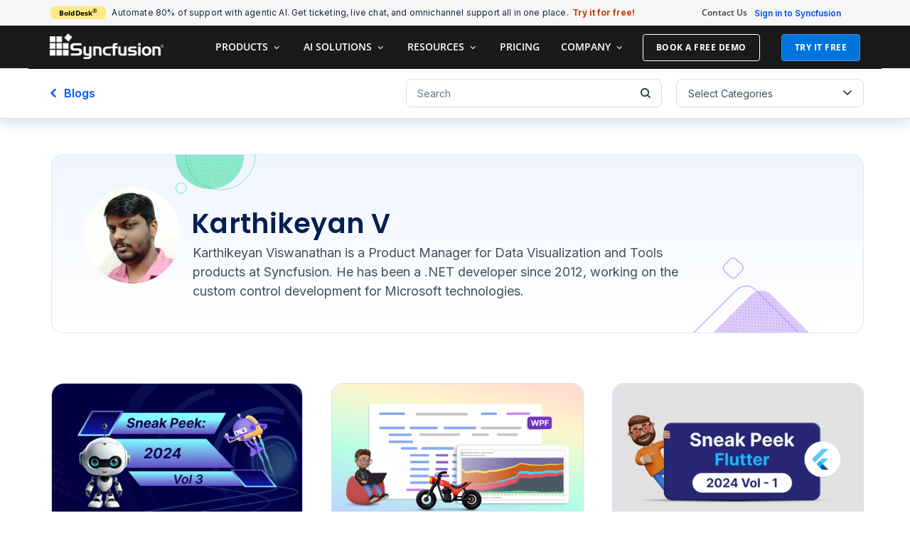

--- FILE ---
content_type: text/html; charset=UTF-8
request_url: https://www.syncfusion.com/blogs/author/karthikeyanv
body_size: 53707
content:
<!DOCTYPE html>
<html lang="en-US" prefix="og: https://ogp.me/ns#" xmlns:og="http://ogp.me/ns#" xmlns:fb="http://ogp.me/ns/fb#">
<head>
	<meta charset="UTF-8">
	<meta name="viewport" content="width=device-width, initial-scale=1.0, viewport-fit=cover" />		<script src="https://cdn.syncfusion.com/scripts/jquery/Integrity/jquery-3.7.1.min.js"></script><!-- Start cookieyes banner --><script id="cookieyes" type="text/javascript" src="https://cdn-cookieyes.com/client_data/a579e010cc45dfd587718a85/script.js"></script><script src="https://cdn.syncfusion.com/scripts/common/CookieYes/Master/CookieyesBanner-V3.min.js"></script><!-- End cookieyes banner --><!-- Google Tag Manager (noscript) -->
<noscript><iframe src="https://www.googletagmanager.com/ns.html?id=GTM-W8WD8WN"
height="0" width="0" style="display:none;visibility:hidden"></iframe></noscript>
<!-- End Google Tag Manager (noscript) -->
<script>var myip = "3.22.183.129";
</script>
<!-- Share referral origin URL details to syncfusion site -->
<script>
        var expireDate = new Date();
        expireDate.setTime(expireDate.getTime() + (30 * 60 * 1000));

        if (!document.referrer){
            document.cookie = "SampleSiteReferrer" + "=" + window.location.href + ";expires="+expireDate+";path=/;domain=syncfusion.com";
        }
        else if (document.referrer.split('/')[2].indexOf('syncfusion.com') == -1) {
            document.cookie = "SampleSiteReferrer" + "=" + document.referrer + "," + window.location.href + ";expires="+expireDate+";path=/;domain=syncfusion.com";
        }
        else{
            // Increase expire time for SampleSiteReferrer cookie with 30 minutes if exists
            var existingCookieValue = getCookieValue("SampleSiteReferrer");
            if (existingCookieValue != "undefined" && existingCookieValue != undefined && existingCookieValue != "") {
                document.cookie = "SampleSiteReferrer" + "=" + existingCookieValue + ";expires="+expireDate+";path=/;domain=syncfusion.com";
            }
        }
        
        // To get cookie value
        function getCookieValue(cookieName) {
            var name = cookieName + "=";
            var decodedCookie = decodeURIComponent(document.cookie);
            var cookieValues = decodedCookie.split(';');
            for (var i = 0; i < cookieValues.length; i++) {
                var cookie = cookieValues[i];
                while (cookie.charAt(0) == ' ') {
                    cookie = cookie.substring(1);
                }
                if (cookie.indexOf(name) == 0) {
                    return cookie.substring(name.length, cookie.length);
                }
            }
            return "";
        }
</script>
<!-- End of Share referral origin URL details to syncfusion site -->
<!-- Google Tag Manager -->
<script>
document.addEventListener("DOMContentLoaded", function () {
    const events = ["mousemove", "scroll", "keydown", "touchstart"];

    function loadGTM() {
        events.forEach(event => document.removeEventListener(event, loadGTM));
        (function (w, d, s, l, i) {
            w[l] = w[l] || [];
            w[l].push({ 'gtm.start': new Date().getTime(), event: 'gtm.js' });
            var f = d.getElementsByTagName(s)[0],
                j = d.createElement(s), dl = l !== 'dataLayer' ? '&l=' + l : '';
            j.async = true;
            j.src = 'https://www.googletagmanager.com/gtm.js?id=' + i + dl;
            f.parentNode.insertBefore(j, f);
        })(window, document, 'script', 'dataLayer', 'GTM-W8WD8WN');
    }
    events.forEach(event => document.addEventListener(event, loadGTM, { once: true }));
});
</script>
<!-- End Google Tag Manager -->
<style>.mail-chimp-form button[type='submit']{background-color: #0073dc;} #popular-post-template .elementor-post__title a { opacity: 0;} </style>	<style>img:is([sizes="auto" i], [sizes^="auto," i]) { contain-intrinsic-size: 3000px 1500px }</style>
	
<!-- Search Engine Optimization by Rank Math PRO - https://rankmath.com/ -->
<title>Karthikeyan V | Syncfusion Blogs Author</title>
<meta name="description" content="Syncfusion blogs which posted by Karthikeyan V for .NET development, cross-platform, mobile apps, Syncfusion UI controls, news and more"/>
<meta name="robots" content="follow, index, max-snippet:-1, max-video-preview:-1, max-image-preview:large"/>
<link rel="canonical" href="https://www.syncfusion.com/blogs/author/karthikeyanv" />
<link rel="next" href="https://www.syncfusion.com/blogs/author/karthikeyanv/page/2" />
<meta property="og:locale" content="en_US" />
<meta property="og:type" content="profile" />
<meta property="og:title" content="Karthikeyan V | Syncfusion Blogs Author" />
<meta property="og:description" content="Syncfusion blogs which posted by Karthikeyan V for .NET development, cross-platform, mobile apps, Syncfusion UI controls, news and more" />
<meta property="og:url" content="https://www.syncfusion.com/blogs/author/karthikeyanv" />
<meta property="og:site_name" content="Syncfusion" />
<meta property="og:image" content="https://www.syncfusion.com/blogs/wp-content/uploads/2024/09/Syncfusion_Logo_Image.png" />
<meta property="og:image:secure_url" content="https://www.syncfusion.com/blogs/wp-content/uploads/2024/09/Syncfusion_Logo_Image.png" />
<meta property="og:image:width" content="1200" />
<meta property="og:image:height" content="630" />
<meta property="og:image:alt" content="Syncfusion Logo" />
<meta property="og:image:type" content="image/png" />
<meta name="twitter:card" content="summary_large_image" />
<meta name="twitter:title" content="Karthikeyan V | Syncfusion Blogs Author" />
<meta name="twitter:description" content="Syncfusion blogs which posted by Karthikeyan V for .NET development, cross-platform, mobile apps, Syncfusion UI controls, news and more" />
<meta name="twitter:site" content="@Syncfusion" />
<meta name="twitter:image" content="https://www.syncfusion.com/blogs/wp-content/uploads/2024/09/Syncfusion_Logo_Image.png" />
<script type="application/ld+json" class="rank-math-schema-pro">{"@context":"https://schema.org","@graph":[{"@type":"Organization","@id":"https://www.syncfusion.com/blogs/#organization","name":"Syncfusion","url":"https://www.syncfusion.com/blogs/","sameAs":["https://www.facebook.com/Syncfusion/","https://twitter.com/Syncfusion","https://www.instagram.com/syncfusion/?hl=en","https://in.linkedin.com/company/syncfusion","https://www.youtube.com/user/syncfusioninc"]},{"@type":"WebSite","@id":"https://www.syncfusion.com/blogs/#website","url":"https://www.syncfusion.com/blogs","name":"Syncfusion","publisher":{"@id":"https://www.syncfusion.com/blogs/#organization"},"inLanguage":"en-US"},{"@type":"ProfilePage","@id":"https://www.syncfusion.com/blogs/author/karthikeyanv#webpage","url":"https://www.syncfusion.com/blogs/author/karthikeyanv","name":"Karthikeyan V | Syncfusion Blogs Author","isPartOf":{"@id":"https://www.syncfusion.com/blogs/#website"},"inLanguage":"en-US"},{"@type":"Person","@id":"https://www.syncfusion.com/blogs/author/karthikeyanv","name":"Karthikeyan V","description":"Syncfusion blogs which posted by Karthikeyan V for .NET development, cross-platform, mobile apps, Syncfusion UI controls, news and more","url":"https://www.syncfusion.com/blogs/author/karthikeyanv","image":{"@type":"ImageObject","@id":"https://secure.gravatar.com/avatar/aef5d167fa3379952c07ff76dc64826ebf9fa21dea7779062e84f3b569fc4918?s=96&amp;d=mm&amp;r=g","url":"https://secure.gravatar.com/avatar/aef5d167fa3379952c07ff76dc64826ebf9fa21dea7779062e84f3b569fc4918?s=96&amp;d=mm&amp;r=g","caption":"Karthikeyan V","inLanguage":"en-US"},"worksFor":{"@id":"https://www.syncfusion.com/blogs/#organization"},"mainEntityOfPage":{"@id":"https://www.syncfusion.com/blogs/author/karthikeyanv#webpage"}}]}</script>
<!-- /Rank Math WordPress SEO plugin -->

<link rel='dns-prefetch' href='//cdn.syncfusion.com' />
<link rel='dns-prefetch' href='//a.omappapi.com' />
<link rel='dns-prefetch' href='//fonts.googleapis.com' />
<link rel="alternate" type="application/rss+xml" title="Syncfusion Blogs | Feed " href="https://www.syncfusion.com/blogs/feed"><link rel="alternate" type="application/rss+xml" title="Syncfusion Blogs &raquo; Posts by Karthikeyan V Feed" href="https://www.syncfusion.com/blogs/author/karthikeyanv/feed" />
<script type="text/javascript">
/* <![CDATA[ */
window._wpemojiSettings = {"baseUrl":"https:\/\/s.w.org\/images\/core\/emoji\/16.0.1\/72x72\/","ext":".png","svgUrl":"https:\/\/s.w.org\/images\/core\/emoji\/16.0.1\/svg\/","svgExt":".svg","source":{"wpemoji":"https:\/\/www.syncfusion.com\/blogs\/wp-includes\/js\/wp-emoji.js?ver=6.8.3","twemoji":"https:\/\/www.syncfusion.com\/blogs\/wp-includes\/js\/twemoji.js?ver=6.8.3"}};
/**
 * @output wp-includes/js/wp-emoji-loader.js
 */

/**
 * Emoji Settings as exported in PHP via _print_emoji_detection_script().
 * @typedef WPEmojiSettings
 * @type {object}
 * @property {?object} source
 * @property {?string} source.concatemoji
 * @property {?string} source.twemoji
 * @property {?string} source.wpemoji
 * @property {?boolean} DOMReady
 * @property {?Function} readyCallback
 */

/**
 * Support tests.
 * @typedef SupportTests
 * @type {object}
 * @property {?boolean} flag
 * @property {?boolean} emoji
 */

/**
 * IIFE to detect emoji support and load Twemoji if needed.
 *
 * @param {Window} window
 * @param {Document} document
 * @param {WPEmojiSettings} settings
 */
( function wpEmojiLoader( window, document, settings ) {
	if ( typeof Promise === 'undefined' ) {
		return;
	}

	var sessionStorageKey = 'wpEmojiSettingsSupports';
	var tests = [ 'flag', 'emoji' ];

	/**
	 * Checks whether the browser supports offloading to a Worker.
	 *
	 * @since 6.3.0
	 *
	 * @private
	 *
	 * @returns {boolean}
	 */
	function supportsWorkerOffloading() {
		return (
			typeof Worker !== 'undefined' &&
			typeof OffscreenCanvas !== 'undefined' &&
			typeof URL !== 'undefined' &&
			URL.createObjectURL &&
			typeof Blob !== 'undefined'
		);
	}

	/**
	 * @typedef SessionSupportTests
	 * @type {object}
	 * @property {number} timestamp
	 * @property {SupportTests} supportTests
	 */

	/**
	 * Get support tests from session.
	 *
	 * @since 6.3.0
	 *
	 * @private
	 *
	 * @returns {?SupportTests} Support tests, or null if not set or older than 1 week.
	 */
	function getSessionSupportTests() {
		try {
			/** @type {SessionSupportTests} */
			var item = JSON.parse(
				sessionStorage.getItem( sessionStorageKey )
			);
			if (
				typeof item === 'object' &&
				typeof item.timestamp === 'number' &&
				new Date().valueOf() < item.timestamp + 604800 && // Note: Number is a week in seconds.
				typeof item.supportTests === 'object'
			) {
				return item.supportTests;
			}
		} catch ( e ) {}
		return null;
	}

	/**
	 * Persist the supports in session storage.
	 *
	 * @since 6.3.0
	 *
	 * @private
	 *
	 * @param {SupportTests} supportTests Support tests.
	 */
	function setSessionSupportTests( supportTests ) {
		try {
			/** @type {SessionSupportTests} */
			var item = {
				supportTests: supportTests,
				timestamp: new Date().valueOf()
			};

			sessionStorage.setItem(
				sessionStorageKey,
				JSON.stringify( item )
			);
		} catch ( e ) {}
	}

	/**
	 * Checks if two sets of Emoji characters render the same visually.
	 *
	 * This is used to determine if the browser is rendering an emoji with multiple data points
	 * correctly. set1 is the emoji in the correct form, using a zero-width joiner. set2 is the emoji
	 * in the incorrect form, using a zero-width space. If the two sets render the same, then the browser
	 * does not support the emoji correctly.
	 *
	 * This function may be serialized to run in a Worker. Therefore, it cannot refer to variables from the containing
	 * scope. Everything must be passed by parameters.
	 *
	 * @since 4.9.0
	 *
	 * @private
	 *
	 * @param {CanvasRenderingContext2D} context 2D Context.
	 * @param {string} set1 Set of Emoji to test.
	 * @param {string} set2 Set of Emoji to test.
	 *
	 * @return {boolean} True if the two sets render the same.
	 */
	function emojiSetsRenderIdentically( context, set1, set2 ) {
		// Cleanup from previous test.
		context.clearRect( 0, 0, context.canvas.width, context.canvas.height );
		context.fillText( set1, 0, 0 );
		var rendered1 = new Uint32Array(
			context.getImageData(
				0,
				0,
				context.canvas.width,
				context.canvas.height
			).data
		);

		// Cleanup from previous test.
		context.clearRect( 0, 0, context.canvas.width, context.canvas.height );
		context.fillText( set2, 0, 0 );
		var rendered2 = new Uint32Array(
			context.getImageData(
				0,
				0,
				context.canvas.width,
				context.canvas.height
			).data
		);

		return rendered1.every( function ( rendered2Data, index ) {
			return rendered2Data === rendered2[ index ];
		} );
	}

	/**
	 * Checks if the center point of a single emoji is empty.
	 *
	 * This is used to determine if the browser is rendering an emoji with a single data point
	 * correctly. The center point of an incorrectly rendered emoji will be empty. A correctly
	 * rendered emoji will have a non-zero value at the center point.
	 *
	 * This function may be serialized to run in a Worker. Therefore, it cannot refer to variables from the containing
	 * scope. Everything must be passed by parameters.
	 *
	 * @since 6.8.2
	 *
	 * @private
	 *
	 * @param {CanvasRenderingContext2D} context 2D Context.
	 * @param {string} emoji Emoji to test.
	 *
	 * @return {boolean} True if the center point is empty.
	 */
	function emojiRendersEmptyCenterPoint( context, emoji ) {
		// Cleanup from previous test.
		context.clearRect( 0, 0, context.canvas.width, context.canvas.height );
		context.fillText( emoji, 0, 0 );

		// Test if the center point (16, 16) is empty (0,0,0,0).
		var centerPoint = context.getImageData(16, 16, 1, 1);
		for ( var i = 0; i < centerPoint.data.length; i++ ) {
			if ( centerPoint.data[ i ] !== 0 ) {
				// Stop checking the moment it's known not to be empty.
				return false;
			}
		}

		return true;
	}

	/**
	 * Determines if the browser properly renders Emoji that Twemoji can supplement.
	 *
	 * This function may be serialized to run in a Worker. Therefore, it cannot refer to variables from the containing
	 * scope. Everything must be passed by parameters.
	 *
	 * @since 4.2.0
	 *
	 * @private
	 *
	 * @param {CanvasRenderingContext2D} context 2D Context.
	 * @param {string} type Whether to test for support of "flag" or "emoji".
	 * @param {Function} emojiSetsRenderIdentically Reference to emojiSetsRenderIdentically function, needed due to minification.
	 * @param {Function} emojiRendersEmptyCenterPoint Reference to emojiRendersEmptyCenterPoint function, needed due to minification.
	 *
	 * @return {boolean} True if the browser can render emoji, false if it cannot.
	 */
	function browserSupportsEmoji( context, type, emojiSetsRenderIdentically, emojiRendersEmptyCenterPoint ) {
		var isIdentical;

		switch ( type ) {
			case 'flag':
				/*
				 * Test for Transgender flag compatibility. Added in Unicode 13.
				 *
				 * To test for support, we try to render it, and compare the rendering to how it would look if
				 * the browser doesn't render it correctly (white flag emoji + transgender symbol).
				 */
				isIdentical = emojiSetsRenderIdentically(
					context,
					'\uD83C\uDFF3\uFE0F\u200D\u26A7\uFE0F', // as a zero-width joiner sequence
					'\uD83C\uDFF3\uFE0F\u200B\u26A7\uFE0F' // separated by a zero-width space
				);

				if ( isIdentical ) {
					return false;
				}

				/*
				 * Test for Sark flag compatibility. This is the least supported of the letter locale flags,
				 * so gives us an easy test for full support.
				 *
				 * To test for support, we try to render it, and compare the rendering to how it would look if
				 * the browser doesn't render it correctly ([C] + [Q]).
				 */
				isIdentical = emojiSetsRenderIdentically(
					context,
					'\uD83C\uDDE8\uD83C\uDDF6', // as the sequence of two code points
					'\uD83C\uDDE8\u200B\uD83C\uDDF6' // as the two code points separated by a zero-width space
				);

				if ( isIdentical ) {
					return false;
				}

				/*
				 * Test for English flag compatibility. England is a country in the United Kingdom, it
				 * does not have a two letter locale code but rather a five letter sub-division code.
				 *
				 * To test for support, we try to render it, and compare the rendering to how it would look if
				 * the browser doesn't render it correctly (black flag emoji + [G] + [B] + [E] + [N] + [G]).
				 */
				isIdentical = emojiSetsRenderIdentically(
					context,
					// as the flag sequence
					'\uD83C\uDFF4\uDB40\uDC67\uDB40\uDC62\uDB40\uDC65\uDB40\uDC6E\uDB40\uDC67\uDB40\uDC7F',
					// with each code point separated by a zero-width space
					'\uD83C\uDFF4\u200B\uDB40\uDC67\u200B\uDB40\uDC62\u200B\uDB40\uDC65\u200B\uDB40\uDC6E\u200B\uDB40\uDC67\u200B\uDB40\uDC7F'
				);

				return ! isIdentical;
			case 'emoji':
				/*
				 * Does Emoji 16.0 cause the browser to go splat?
				 *
				 * To test for Emoji 16.0 support, try to render a new emoji: Splatter.
				 *
				 * The splatter emoji is a single code point emoji. Testing for browser support
				 * required testing the center point of the emoji to see if it is empty.
				 *
				 * 0xD83E 0xDEDF (\uD83E\uDEDF) == 🫟 Splatter.
				 *
				 * When updating this test, please ensure that the emoji is either a single code point
				 * or switch to using the emojiSetsRenderIdentically function and testing with a zero-width
				 * joiner vs a zero-width space.
				 */
				var notSupported = emojiRendersEmptyCenterPoint( context, '\uD83E\uDEDF' );
				return ! notSupported;
		}

		return false;
	}

	/**
	 * Checks emoji support tests.
	 *
	 * This function may be serialized to run in a Worker. Therefore, it cannot refer to variables from the containing
	 * scope. Everything must be passed by parameters.
	 *
	 * @since 6.3.0
	 *
	 * @private
	 *
	 * @param {string[]} tests Tests.
	 * @param {Function} browserSupportsEmoji Reference to browserSupportsEmoji function, needed due to minification.
	 * @param {Function} emojiSetsRenderIdentically Reference to emojiSetsRenderIdentically function, needed due to minification.
	 * @param {Function} emojiRendersEmptyCenterPoint Reference to emojiRendersEmptyCenterPoint function, needed due to minification.
	 *
	 * @return {SupportTests} Support tests.
	 */
	function testEmojiSupports( tests, browserSupportsEmoji, emojiSetsRenderIdentically, emojiRendersEmptyCenterPoint ) {
		var canvas;
		if (
			typeof WorkerGlobalScope !== 'undefined' &&
			self instanceof WorkerGlobalScope
		) {
			canvas = new OffscreenCanvas( 300, 150 ); // Dimensions are default for HTMLCanvasElement.
		} else {
			canvas = document.createElement( 'canvas' );
		}

		var context = canvas.getContext( '2d', { willReadFrequently: true } );

		/*
		 * Chrome on OS X added native emoji rendering in M41. Unfortunately,
		 * it doesn't work when the font is bolder than 500 weight. So, we
		 * check for bold rendering support to avoid invisible emoji in Chrome.
		 */
		context.textBaseline = 'top';
		context.font = '600 32px Arial';

		var supports = {};
		tests.forEach( function ( test ) {
			supports[ test ] = browserSupportsEmoji( context, test, emojiSetsRenderIdentically, emojiRendersEmptyCenterPoint );
		} );
		return supports;
	}

	/**
	 * Adds a script to the head of the document.
	 *
	 * @ignore
	 *
	 * @since 4.2.0
	 *
	 * @param {string} src The url where the script is located.
	 *
	 * @return {void}
	 */
	function addScript( src ) {
		var script = document.createElement( 'script' );
		script.src = src;
		script.defer = true;
		document.head.appendChild( script );
	}

	settings.supports = {
		everything: true,
		everythingExceptFlag: true
	};

	// Create a promise for DOMContentLoaded since the worker logic may finish after the event has fired.
	var domReadyPromise = new Promise( function ( resolve ) {
		document.addEventListener( 'DOMContentLoaded', resolve, {
			once: true
		} );
	} );

	// Obtain the emoji support from the browser, asynchronously when possible.
	new Promise( function ( resolve ) {
		var supportTests = getSessionSupportTests();
		if ( supportTests ) {
			resolve( supportTests );
			return;
		}

		if ( supportsWorkerOffloading() ) {
			try {
				// Note that the functions are being passed as arguments due to minification.
				var workerScript =
					'postMessage(' +
					testEmojiSupports.toString() +
					'(' +
					[
						JSON.stringify( tests ),
						browserSupportsEmoji.toString(),
						emojiSetsRenderIdentically.toString(),
						emojiRendersEmptyCenterPoint.toString()
					].join( ',' ) +
					'));';
				var blob = new Blob( [ workerScript ], {
					type: 'text/javascript'
				} );
				var worker = new Worker( URL.createObjectURL( blob ), { name: 'wpTestEmojiSupports' } );
				worker.onmessage = function ( event ) {
					supportTests = event.data;
					setSessionSupportTests( supportTests );
					worker.terminate();
					resolve( supportTests );
				};
				return;
			} catch ( e ) {}
		}

		supportTests = testEmojiSupports( tests, browserSupportsEmoji, emojiSetsRenderIdentically, emojiRendersEmptyCenterPoint );
		setSessionSupportTests( supportTests );
		resolve( supportTests );
	} )
		// Once the browser emoji support has been obtained from the session, finalize the settings.
		.then( function ( supportTests ) {
			/*
			 * Tests the browser support for flag emojis and other emojis, and adjusts the
			 * support settings accordingly.
			 */
			for ( var test in supportTests ) {
				settings.supports[ test ] = supportTests[ test ];

				settings.supports.everything =
					settings.supports.everything && settings.supports[ test ];

				if ( 'flag' !== test ) {
					settings.supports.everythingExceptFlag =
						settings.supports.everythingExceptFlag &&
						settings.supports[ test ];
				}
			}

			settings.supports.everythingExceptFlag =
				settings.supports.everythingExceptFlag &&
				! settings.supports.flag;

			// Sets DOMReady to false and assigns a ready function to settings.
			settings.DOMReady = false;
			settings.readyCallback = function () {
				settings.DOMReady = true;
			};
		} )
		.then( function () {
			return domReadyPromise;
		} )
		.then( function () {
			// When the browser can not render everything we need to load a polyfill.
			if ( ! settings.supports.everything ) {
				settings.readyCallback();

				var src = settings.source || {};

				if ( src.concatemoji ) {
					addScript( src.concatemoji );
				} else if ( src.wpemoji && src.twemoji ) {
					addScript( src.twemoji );
					addScript( src.wpemoji );
				}
			}
		} );
} )( window, document, window._wpemojiSettings );

/* ]]> */
</script>
<link rel='stylesheet' id='custom-onesignal-css' href='https://www.syncfusion.com/blogs/wp-content/themes/thegem-child/onesignal-custom.css' type='text/css' media='all' />
<link rel='stylesheet' id='thegem-reset-css' href='https://www.syncfusion.com/blogs/wp-content/themes/thegem/css/thegem-reset.css?ver=6.8.3' type='text/css' media='all' />
<style id='thegem-reset-inline-css' type='text/css'>

		.fullwidth-block {
			-webkit-transform: translate3d(0, 0, 0);
			-moz-transform: translate3d(0, 0, 0);
			-ms-transform: translate3d(0, 0, 0);
			transform: translate3d(0, 0, 0);
		}
</style>
<link rel='stylesheet' id='thegem-grid-css' href='https://www.syncfusion.com/blogs/wp-content/themes/thegem/css/thegem-grid.css?ver=6.8.3' type='text/css' media='all' />
<link rel='stylesheet' id='thegem-style-css' href='https://www.syncfusion.com/blogs/wp-content/themes/thegem/style.css?ver=6.8.3' type='text/css' media='all' />
<link rel='stylesheet' id='thegem-widgets-css' href='https://www.syncfusion.com/blogs/wp-content/themes/thegem/css/thegem-widgets.css?ver=6.8.3' type='text/css' media='all' />
<link rel='stylesheet' id='thegem-google-fonts-css' href='//fonts.googleapis.com/css?family=Open+Sans%3A700%2Cregular%2C300%7CMontserrat%3A700%2Cregular%7CSource+Sans+Pro%3Aregular%2C300&#038;subset=latin-ext%2Ccyrillic-ext%2Clatin%2Cgreek-ext%2Cvietnamese%2Ccyrillic%2Cgreek&#038;ver=6.8.3' type='text/css' media='all' />
<link rel='stylesheet' id='thegem-custom-css' href='https://www.syncfusion.com/blogs/wp-content/themes/thegem-child/css/custom-NGQA9b9K.css?ver=1.0' type='text/css' media='all' />
<link rel='stylesheet' id='js_composer_front-css' href='https://www.syncfusion.com/blogs/wp-content/plugins/js_composer/assets/css/js_composer.min.css?ver=5.5.2' type='text/css' media='all' />
<link rel='stylesheet' id='thegem-additional-blog-1-css' href='https://www.syncfusion.com/blogs/wp-content/themes/thegem/css/thegem-additional-blog-1.css?ver=6.8.3' type='text/css' media='all' />
<link rel='stylesheet' id='thegem-vc_elements-css' href='https://www.syncfusion.com/blogs/wp-content/themes/thegem/css/thegem-vc_elements.css?ver=6.8.3' type='text/css' media='all' />
<style id='wp-emoji-styles-inline-css' type='text/css'>

	img.wp-smiley, img.emoji {
		display: inline !important;
		border: none !important;
		box-shadow: none !important;
		height: 1em !important;
		width: 1em !important;
		margin: 0 0.07em !important;
		vertical-align: -0.1em !important;
		background: none !important;
		padding: 0 !important;
	}
</style>
<link rel='stylesheet' id='wp-block-library-css' href='https://www.syncfusion.com/blogs/wp-includes/css/dist/block-library/style.css?ver=6.8.3' type='text/css' media='all' />
<style id='classic-theme-styles-inline-css' type='text/css'>
/**
 * These rules are needed for backwards compatibility.
 * They should match the button element rules in the base theme.json file.
 */
.wp-block-button__link {
	color: #ffffff;
	background-color: #32373c;
	border-radius: 9999px; /* 100% causes an oval, but any explicit but really high value retains the pill shape. */

	/* This needs a low specificity so it won't override the rules from the button element if defined in theme.json. */
	box-shadow: none;
	text-decoration: none;

	/* The extra 2px are added to size solids the same as the outline versions.*/
	padding: calc(0.667em + 2px) calc(1.333em + 2px);

	font-size: 1.125em;
}

.wp-block-file__button {
	background: #32373c;
	color: #ffffff;
	text-decoration: none;
}

</style>
<style id='global-styles-inline-css' type='text/css'>
:root{--wp--preset--aspect-ratio--square: 1;--wp--preset--aspect-ratio--4-3: 4/3;--wp--preset--aspect-ratio--3-4: 3/4;--wp--preset--aspect-ratio--3-2: 3/2;--wp--preset--aspect-ratio--2-3: 2/3;--wp--preset--aspect-ratio--16-9: 16/9;--wp--preset--aspect-ratio--9-16: 9/16;--wp--preset--color--black: #000000;--wp--preset--color--cyan-bluish-gray: #abb8c3;--wp--preset--color--white: #ffffff;--wp--preset--color--pale-pink: #f78da7;--wp--preset--color--vivid-red: #cf2e2e;--wp--preset--color--luminous-vivid-orange: #ff6900;--wp--preset--color--luminous-vivid-amber: #fcb900;--wp--preset--color--light-green-cyan: #7bdcb5;--wp--preset--color--vivid-green-cyan: #00d084;--wp--preset--color--pale-cyan-blue: #8ed1fc;--wp--preset--color--vivid-cyan-blue: #0693e3;--wp--preset--color--vivid-purple: #9b51e0;--wp--preset--gradient--vivid-cyan-blue-to-vivid-purple: linear-gradient(135deg,rgba(6,147,227,1) 0%,rgb(155,81,224) 100%);--wp--preset--gradient--light-green-cyan-to-vivid-green-cyan: linear-gradient(135deg,rgb(122,220,180) 0%,rgb(0,208,130) 100%);--wp--preset--gradient--luminous-vivid-amber-to-luminous-vivid-orange: linear-gradient(135deg,rgba(252,185,0,1) 0%,rgba(255,105,0,1) 100%);--wp--preset--gradient--luminous-vivid-orange-to-vivid-red: linear-gradient(135deg,rgba(255,105,0,1) 0%,rgb(207,46,46) 100%);--wp--preset--gradient--very-light-gray-to-cyan-bluish-gray: linear-gradient(135deg,rgb(238,238,238) 0%,rgb(169,184,195) 100%);--wp--preset--gradient--cool-to-warm-spectrum: linear-gradient(135deg,rgb(74,234,220) 0%,rgb(151,120,209) 20%,rgb(207,42,186) 40%,rgb(238,44,130) 60%,rgb(251,105,98) 80%,rgb(254,248,76) 100%);--wp--preset--gradient--blush-light-purple: linear-gradient(135deg,rgb(255,206,236) 0%,rgb(152,150,240) 100%);--wp--preset--gradient--blush-bordeaux: linear-gradient(135deg,rgb(254,205,165) 0%,rgb(254,45,45) 50%,rgb(107,0,62) 100%);--wp--preset--gradient--luminous-dusk: linear-gradient(135deg,rgb(255,203,112) 0%,rgb(199,81,192) 50%,rgb(65,88,208) 100%);--wp--preset--gradient--pale-ocean: linear-gradient(135deg,rgb(255,245,203) 0%,rgb(182,227,212) 50%,rgb(51,167,181) 100%);--wp--preset--gradient--electric-grass: linear-gradient(135deg,rgb(202,248,128) 0%,rgb(113,206,126) 100%);--wp--preset--gradient--midnight: linear-gradient(135deg,rgb(2,3,129) 0%,rgb(40,116,252) 100%);--wp--preset--font-size--small: 13px;--wp--preset--font-size--medium: 20px;--wp--preset--font-size--large: 36px;--wp--preset--font-size--x-large: 42px;--wp--preset--spacing--20: 0.44rem;--wp--preset--spacing--30: 0.67rem;--wp--preset--spacing--40: 1rem;--wp--preset--spacing--50: 1.5rem;--wp--preset--spacing--60: 2.25rem;--wp--preset--spacing--70: 3.38rem;--wp--preset--spacing--80: 5.06rem;--wp--preset--shadow--natural: 6px 6px 9px rgba(0, 0, 0, 0.2);--wp--preset--shadow--deep: 12px 12px 50px rgba(0, 0, 0, 0.4);--wp--preset--shadow--sharp: 6px 6px 0px rgba(0, 0, 0, 0.2);--wp--preset--shadow--outlined: 6px 6px 0px -3px rgba(255, 255, 255, 1), 6px 6px rgba(0, 0, 0, 1);--wp--preset--shadow--crisp: 6px 6px 0px rgba(0, 0, 0, 1);}:where(.is-layout-flex){gap: 0.5em;}:where(.is-layout-grid){gap: 0.5em;}body .is-layout-flex{display: flex;}.is-layout-flex{flex-wrap: wrap;align-items: center;}.is-layout-flex > :is(*, div){margin: 0;}body .is-layout-grid{display: grid;}.is-layout-grid > :is(*, div){margin: 0;}:where(.wp-block-columns.is-layout-flex){gap: 2em;}:where(.wp-block-columns.is-layout-grid){gap: 2em;}:where(.wp-block-post-template.is-layout-flex){gap: 1.25em;}:where(.wp-block-post-template.is-layout-grid){gap: 1.25em;}.has-black-color{color: var(--wp--preset--color--black) !important;}.has-cyan-bluish-gray-color{color: var(--wp--preset--color--cyan-bluish-gray) !important;}.has-white-color{color: var(--wp--preset--color--white) !important;}.has-pale-pink-color{color: var(--wp--preset--color--pale-pink) !important;}.has-vivid-red-color{color: var(--wp--preset--color--vivid-red) !important;}.has-luminous-vivid-orange-color{color: var(--wp--preset--color--luminous-vivid-orange) !important;}.has-luminous-vivid-amber-color{color: var(--wp--preset--color--luminous-vivid-amber) !important;}.has-light-green-cyan-color{color: var(--wp--preset--color--light-green-cyan) !important;}.has-vivid-green-cyan-color{color: var(--wp--preset--color--vivid-green-cyan) !important;}.has-pale-cyan-blue-color{color: var(--wp--preset--color--pale-cyan-blue) !important;}.has-vivid-cyan-blue-color{color: var(--wp--preset--color--vivid-cyan-blue) !important;}.has-vivid-purple-color{color: var(--wp--preset--color--vivid-purple) !important;}.has-black-background-color{background-color: var(--wp--preset--color--black) !important;}.has-cyan-bluish-gray-background-color{background-color: var(--wp--preset--color--cyan-bluish-gray) !important;}.has-white-background-color{background-color: var(--wp--preset--color--white) !important;}.has-pale-pink-background-color{background-color: var(--wp--preset--color--pale-pink) !important;}.has-vivid-red-background-color{background-color: var(--wp--preset--color--vivid-red) !important;}.has-luminous-vivid-orange-background-color{background-color: var(--wp--preset--color--luminous-vivid-orange) !important;}.has-luminous-vivid-amber-background-color{background-color: var(--wp--preset--color--luminous-vivid-amber) !important;}.has-light-green-cyan-background-color{background-color: var(--wp--preset--color--light-green-cyan) !important;}.has-vivid-green-cyan-background-color{background-color: var(--wp--preset--color--vivid-green-cyan) !important;}.has-pale-cyan-blue-background-color{background-color: var(--wp--preset--color--pale-cyan-blue) !important;}.has-vivid-cyan-blue-background-color{background-color: var(--wp--preset--color--vivid-cyan-blue) !important;}.has-vivid-purple-background-color{background-color: var(--wp--preset--color--vivid-purple) !important;}.has-black-border-color{border-color: var(--wp--preset--color--black) !important;}.has-cyan-bluish-gray-border-color{border-color: var(--wp--preset--color--cyan-bluish-gray) !important;}.has-white-border-color{border-color: var(--wp--preset--color--white) !important;}.has-pale-pink-border-color{border-color: var(--wp--preset--color--pale-pink) !important;}.has-vivid-red-border-color{border-color: var(--wp--preset--color--vivid-red) !important;}.has-luminous-vivid-orange-border-color{border-color: var(--wp--preset--color--luminous-vivid-orange) !important;}.has-luminous-vivid-amber-border-color{border-color: var(--wp--preset--color--luminous-vivid-amber) !important;}.has-light-green-cyan-border-color{border-color: var(--wp--preset--color--light-green-cyan) !important;}.has-vivid-green-cyan-border-color{border-color: var(--wp--preset--color--vivid-green-cyan) !important;}.has-pale-cyan-blue-border-color{border-color: var(--wp--preset--color--pale-cyan-blue) !important;}.has-vivid-cyan-blue-border-color{border-color: var(--wp--preset--color--vivid-cyan-blue) !important;}.has-vivid-purple-border-color{border-color: var(--wp--preset--color--vivid-purple) !important;}.has-vivid-cyan-blue-to-vivid-purple-gradient-background{background: var(--wp--preset--gradient--vivid-cyan-blue-to-vivid-purple) !important;}.has-light-green-cyan-to-vivid-green-cyan-gradient-background{background: var(--wp--preset--gradient--light-green-cyan-to-vivid-green-cyan) !important;}.has-luminous-vivid-amber-to-luminous-vivid-orange-gradient-background{background: var(--wp--preset--gradient--luminous-vivid-amber-to-luminous-vivid-orange) !important;}.has-luminous-vivid-orange-to-vivid-red-gradient-background{background: var(--wp--preset--gradient--luminous-vivid-orange-to-vivid-red) !important;}.has-very-light-gray-to-cyan-bluish-gray-gradient-background{background: var(--wp--preset--gradient--very-light-gray-to-cyan-bluish-gray) !important;}.has-cool-to-warm-spectrum-gradient-background{background: var(--wp--preset--gradient--cool-to-warm-spectrum) !important;}.has-blush-light-purple-gradient-background{background: var(--wp--preset--gradient--blush-light-purple) !important;}.has-blush-bordeaux-gradient-background{background: var(--wp--preset--gradient--blush-bordeaux) !important;}.has-luminous-dusk-gradient-background{background: var(--wp--preset--gradient--luminous-dusk) !important;}.has-pale-ocean-gradient-background{background: var(--wp--preset--gradient--pale-ocean) !important;}.has-electric-grass-gradient-background{background: var(--wp--preset--gradient--electric-grass) !important;}.has-midnight-gradient-background{background: var(--wp--preset--gradient--midnight) !important;}.has-small-font-size{font-size: var(--wp--preset--font-size--small) !important;}.has-medium-font-size{font-size: var(--wp--preset--font-size--medium) !important;}.has-large-font-size{font-size: var(--wp--preset--font-size--large) !important;}.has-x-large-font-size{font-size: var(--wp--preset--font-size--x-large) !important;}
:where(.wp-block-post-template.is-layout-flex){gap: 1.25em;}:where(.wp-block-post-template.is-layout-grid){gap: 1.25em;}
:where(.wp-block-columns.is-layout-flex){gap: 2em;}:where(.wp-block-columns.is-layout-grid){gap: 2em;}
:root :where(.wp-block-pullquote){font-size: 1.5em;line-height: 1.6;}
</style>
<link rel='stylesheet' id='altibox-css' href='https://www.syncfusion.com/blogs/wp-content/plugins/altibox/public/assets/css/altibox-public.css?ver=0.1' type='text/css' media='all' />
<link rel='stylesheet' id='post-comment-validation-css' href='https://www.syncfusion.com/blogs/wp-content/plugins/post-comment-validation/public/css/post-comment-validation-public.css?ver=1.0.0' type='text/css' media='all' />
<link rel='stylesheet' id='toastr-css-css' href='https://cdn.syncfusion.com/content/stylesheets/others/toastr.min.css' type='text/css' media='all' />
<link rel='stylesheet' id='scroll-to-top-style-css' href='https://www.syncfusion.com/blogs/wp-content/themes/thegem-child/scroll-to-top-styles.css' type='text/css' media='all' />
<link rel='stylesheet' id='elementor-frontend-css' href='https://www.syncfusion.com/blogs/wp-content/plugins/elementor/assets/css/frontend.css?ver=3.32.4' type='text/css' media='all' />
<link rel='stylesheet' id='widget-nav-menu-css' href='https://www.syncfusion.com/blogs/wp-content/plugins/elementor-pro/assets/css/widget-nav-menu.min.css?ver=3.32.2' type='text/css' media='all' />
<link rel='stylesheet' id='widget-image-css' href='https://www.syncfusion.com/blogs/wp-content/plugins/elementor/assets/css/widget-image.min.css?ver=3.32.4' type='text/css' media='all' />
<link rel='stylesheet' id='widget-social-icons-css' href='https://www.syncfusion.com/blogs/wp-content/plugins/elementor/assets/css/widget-social-icons.min.css?ver=3.32.4' type='text/css' media='all' />
<link rel='stylesheet' id='e-apple-webkit-css' href='https://www.syncfusion.com/blogs/wp-content/plugins/elementor/assets/css/conditionals/apple-webkit.min.css?ver=3.32.4' type='text/css' media='all' />
<link rel='stylesheet' id='widget-heading-css' href='https://www.syncfusion.com/blogs/wp-content/plugins/elementor/assets/css/widget-heading.min.css?ver=3.32.4' type='text/css' media='all' />
<link rel='stylesheet' id='e-sticky-css' href='https://www.syncfusion.com/blogs/wp-content/plugins/elementor-pro/assets/css/modules/sticky.css?ver=3.32.2' type='text/css' media='all' />
<link rel='stylesheet' id='elementor-icons-css' href='https://www.syncfusion.com/blogs/wp-content/plugins/elementor/assets/lib/eicons/css/elementor-icons.css?ver=5.44.0' type='text/css' media='all' />
<link rel='stylesheet' id='elementor-post-106959-css' href='https://www.syncfusion.com/blogs/wp-content/uploads/elementor/css/post-106959.css?ver=1768283748' type='text/css' media='all' />
<link rel='stylesheet' id='elementor-post-210170-css' href='https://www.syncfusion.com/blogs/wp-content/uploads/elementor/css/post-210170.css?ver=1768283749' type='text/css' media='all' />
<link rel='stylesheet' id='elementor-post-128883-css' href='https://www.syncfusion.com/blogs/wp-content/uploads/elementor/css/post-128883.css?ver=1768283749' type='text/css' media='all' />
<link rel='stylesheet' id='elementor-post-142549-css' href='https://www.syncfusion.com/blogs/wp-content/uploads/elementor/css/post-142549.css?ver=1768283749' type='text/css' media='all' />
<link rel='stylesheet' id='wpr-text-animations-css-css' href='https://www.syncfusion.com/blogs/wp-content/plugins/royal-elementor-addons/assets/css/lib/animations/text-animations.css?ver=1.7.1035' type='text/css' media='all' />
<link rel='stylesheet' id='wpr-addons-css-css' href='https://www.syncfusion.com/blogs/wp-content/plugins/royal-elementor-addons/assets/css/frontend.css?ver=1.7.1035' type='text/css' media='all' />
<link rel='stylesheet' id='font-awesome-5-all-css' href='https://www.syncfusion.com/blogs/wp-content/plugins/elementor/assets/lib/font-awesome/css/all.css?ver=1.7.1035' type='text/css' media='all' />
<link rel='stylesheet' id='elementor-gf-local-roboto-css' href='https://www.syncfusion.com/blogs/wp-content/uploads/elementor/google-fonts/css/roboto.css?ver=1745570097' type='text/css' media='all' />
<link rel='stylesheet' id='elementor-gf-local-robotoslab-css' href='https://www.syncfusion.com/blogs/wp-content/uploads/elementor/google-fonts/css/robotoslab.css?ver=1745570067' type='text/css' media='all' />
<link rel='stylesheet' id='elementor-gf-local-opensans-css' href='https://www.syncfusion.com/blogs/wp-content/uploads/elementor/google-fonts/css/opensans.css?ver=1745570131' type='text/css' media='all' />
<link rel='stylesheet' id='elementor-gf-inter-css' href='https://fonts.googleapis.com/css?family=Inter:100,100italic,200,200italic,300,300italic,400,400italic,500,500italic,600,600italic,700,700italic,800,800italic,900,900italic&#038;display=auto' type='text/css' media='all' />
<link rel='stylesheet' id='elementor-gf-poppins-css' href='https://fonts.googleapis.com/css?family=Poppins:100,100italic,200,200italic,300,300italic,400,400italic,500,500italic,600,600italic,700,700italic,800,800italic,900,900italic&#038;display=auto' type='text/css' media='all' />
<link rel='stylesheet' id='elementor-icons-shared-0-css' href='https://www.syncfusion.com/blogs/wp-content/plugins/elementor/assets/lib/font-awesome/css/fontawesome.css?ver=5.15.3' type='text/css' media='all' />
<link rel='stylesheet' id='elementor-icons-fa-solid-css' href='https://www.syncfusion.com/blogs/wp-content/plugins/elementor/assets/lib/font-awesome/css/solid.css?ver=5.15.3' type='text/css' media='all' />
<script type="text/javascript" id="thegem-settings-init-js-extra">
/* <![CDATA[ */
var gemSettings = {"isTouch":"","forcedLasyDisabled":"","tabletPortrait":"1","tabletLandscape":"","topAreaMobileDisable":"","parallaxDisabled":"","fillTopArea":"","themePath":"https:\/\/www.syncfusion.com\/blogs\/wp-content\/themes\/thegem","rootUrl":"https:\/\/www.syncfusion.com\/blogs","mobileEffectsEnabled":"","isRTL":""};
/* ]]> */
</script>
<script type="text/javascript" defer src="https://www.syncfusion.com/blogs/wp-content/themes/thegem/js/thegem-settings-init.js?ver=6.8.3" id="thegem-settings-init-js"></script>
<script type="text/javascript" defer src="https://www.syncfusion.com/blogs/wp-content/themes/thegem/js/thegem-fullwidth-loader.js?ver=6.8.3" id="thegem-fullwidth-optimizer-js"></script>
<!--[if lt IE 9]>
<script type="text/javascript" defer src="https://www.syncfusion.com/blogs/wp-content/themes/thegem/js/html5.js?ver=3.7.3" id="html5-js"></script>
<![endif]-->
<script type="text/javascript" data-cfasync="false" src="https://www.syncfusion.com/blogs/wp-includes/js/jquery/jquery.js?ver=3.7.1" id="jquery-core-js"></script>
<script type="text/javascript" id="jquery-migrate-js-before">
/* <![CDATA[ */
jQuery.migrateMute = true;
/* ]]> */
</script>
<script type="text/javascript" data-cfasync="false" defer src="https://www.syncfusion.com/blogs/wp-includes/js/jquery/jquery-migrate.js?ver=3.4.1" id="jquery-migrate-js"></script>
<script type="text/javascript" defer src="https://www.syncfusion.com/blogs/wp-content/plugins/post-comment-validation/public/js/post-comment-validation-public.js?ver=1.0.0" id="post-comment-validation-js"></script>
<link rel="EditURI" type="application/rsd+xml" title="RSD" href="https://www.syncfusion.com/blogs/xmlrpc.php?rsd" />

<meta property="og:description" content="Syncfusion blogs which posted by Karthikeyan V for .NET development, cross-platform, mobile apps, Syncfusion UI controls, news and more" /><!--Start of Live Chat Script -->
<script src="https://support.syncfusion.com/chatwidget-api/widget/v1/e4988a66-473b-4a33-8306-d856e02a1789" defer async></script>
<script src="https://cdn.syncfusion.com/scripts/common/LiveChat/master/LiveChatScripts-v11.min.js" defer></script>
<!--End of Live Chat Script-->
	<script defer src="https://cdn.syncfusion.com/blogs/scripts/highlight.min.js" ></script>
      <link rel="stylesheet" href="https://cdn.syncfusion.com/content/images/common/menu/master/icons/menufontV2.css?v1" type="text/css">
      <link rel="preload" href="https://www.syncfusion.com/blogs/wp-content/uploads/2024/08/success-check-circle.svg" as="image">
      <link rel="preload" href="https://www.syncfusion.com/blogs/wp-content/uploads/2024/08/failure-alert-triangle.svg" as="image">
	<meta name="generator" content="Elementor 3.32.4; features: additional_custom_breakpoints; settings: css_print_method-external, google_font-enabled, font_display-auto">
<meta name="generator" content="Powered by WPBakery Page Builder - drag and drop page builder for WordPress."/>
<!--[if lte IE 9]><link rel="stylesheet" type="text/css" href="https://www.syncfusion.com/blogs/wp-content/plugins/js_composer/assets/css/vc_lte_ie9.min.css" media="screen"><![endif]-->      <meta name="onesignal" content="wordpress-plugin"/>
            <script>

      window.OneSignalDeferred = window.OneSignalDeferred || [];

      OneSignalDeferred.push(function(OneSignal) {
        var oneSignal_options = {};
        window._oneSignalInitOptions = oneSignal_options;

        oneSignal_options['serviceWorkerParam'] = { scope: '/' };
oneSignal_options['serviceWorkerPath'] = 'OneSignalSDKWorker.js.php';

        OneSignal.Notifications.setDefaultUrl("https://www.syncfusion.com/blogs");

        oneSignal_options['wordpress'] = true;
oneSignal_options['appId'] = '10472893-ef69-4285-918b-3d6b2d7bc5d6';
oneSignal_options['allowLocalhostAsSecureOrigin'] = true;
oneSignal_options['welcomeNotification'] = { };
oneSignal_options['welcomeNotification']['disable'] = true;
oneSignal_options['path'] = "https://www.syncfusion.com/blogs/wp-content/plugins/onesignal-free-web-push-notifications/sdk_files/";
oneSignal_options['promptOptions'] = { };
oneSignal_options['promptOptions']['actionMessage'] = "Subscribe to our blog for news, expert tips, and resources—unsubscribe anytime.";
              OneSignal.init(window._oneSignalInitOptions);
              OneSignal.Slidedown.promptPush()      });

      function documentInitOneSignal() {
        var oneSignal_elements = document.getElementsByClassName("OneSignal-prompt");

        var oneSignalLinkClickHandler = function(event) { OneSignal.Notifications.requestPermission(); event.preventDefault(); };        for(var i = 0; i < oneSignal_elements.length; i++)
          oneSignal_elements[i].addEventListener('click', oneSignalLinkClickHandler, false);
      }

      if (document.readyState === 'complete') {
           documentInitOneSignal();
      }
      else {
           window.addEventListener("load", function(event){
               documentInitOneSignal();
          });
      }
    </script>
			<style>
				.e-con.e-parent:nth-of-type(n+4):not(.e-lazyloaded):not(.e-no-lazyload),
				.e-con.e-parent:nth-of-type(n+4):not(.e-lazyloaded):not(.e-no-lazyload) * {
					background-image: none !important;
				}
				@media screen and (max-height: 1024px) {
					.e-con.e-parent:nth-of-type(n+3):not(.e-lazyloaded):not(.e-no-lazyload),
					.e-con.e-parent:nth-of-type(n+3):not(.e-lazyloaded):not(.e-no-lazyload) * {
						background-image: none !important;
					}
				}
				@media screen and (max-height: 640px) {
					.e-con.e-parent:nth-of-type(n+2):not(.e-lazyloaded):not(.e-no-lazyload),
					.e-con.e-parent:nth-of-type(n+2):not(.e-lazyloaded):not(.e-no-lazyload) * {
						background-image: none !important;
					}
				}
			</style>
			<link rel="icon" href="https://www.syncfusion.com/blogs/wp-content/uploads/2018/08/favicon.ico" sizes="32x32" />
<link rel="icon" href="https://www.syncfusion.com/blogs/wp-content/uploads/2018/08/favicon.ico" sizes="192x192" />
<link rel="apple-touch-icon" href="https://www.syncfusion.com/blogs/wp-content/uploads/2018/08/favicon.ico" />
<meta name="msapplication-TileImage" content="https://www.syncfusion.com/blogs/wp-content/uploads/2018/08/favicon.ico" />
		<style type="text/css" id="wp-custom-css">
			#site-header{
    background-color: #1a1a1a !important;

}
.ai-button-section.wpr-sticky-section-no .ai-section-column .elementor-element-populated:first-child {
    padding: 20px 13px 15px 07px !important;
}
.ai-button-section.wpr-sticky-section-no .ai-section-column section .elementor-element-populated:first-child {
    padding: 0px !important;
}
#blogs-post-section .Pagination .current
{
	min-width: 40px;
}
#site-header-wrapper{
	background-color : #1a1a1a;
}
#signin-button-section{
	font-weight:600!important;
	margin-bottom:-20px!important
}

.site-logo img {
    opacity: inherit !important;
}
.top-area-menu .nav-menu > li a {
    font-size: 12px;
    font-weight: 600;
}
#primary-menu.no-responsive > li li li > a:hover {
    background-color: #f4f6f7 !important;
}
.primary-navigation.responsive li a {
    color: #0073DC !important;
}

/* Flutter Add-On badge */
.flutter-addon {
    background-color: #ffe985;
    letter-spacing: .5px;
    color: #3c2e12;
    border-radius: 6px;
    font-weight: 700;
    line-height: 10px;
    font-size: 11px;
    padding: 5px 7px;
    margin-left: 8px;
    vertical-align: middle;
    position: relative;
    display: inline-block;
    cursor: pointer;
}
 
.flutter-addon-tooltip {
    visibility: hidden;
    background-color: #1a1a1a;
    color: #fff;
    text-align: left;
    padding: 5px 10px;  
    border-radius: 7px;
    letter-spacing: normal;
    position: absolute;
    z-index: 1;
    top: 50%;
    left: 115%;
    font-family: 'Open Sans','Helvetica','Arial',sans-serif;
    transform: translateY(-50%);
    opacity: 0;
    transition: opacity .3s ease;
    width: 210px;
    font-size: 10px;
    line-height: 1.5;
    box-shadow: 0 2px 10px rgba(0, 0, 0, .2);
}
 
/* Tooltip arrow */
.flutter-addon-tooltip::after {
  content: '';
  position: absolute;
  top: 50%;
  right: 100%;
  margin-top: -6px;
  border-width: 6px;
  border-style: solid;
  border-color: transparent #1a1a1a transparent transparent;
}
 
/* Show tooltip on hover */
.flutter-addon:hover .flutter-addon-tooltip {
  visibility: visible;
  opacity: 1;
}  

/* Layout */

body .blog {
    margin-bottom: 0px !important;
    padding-bottom: 0px !important;
}

.block-content:last-of-type {
    padding-bottom: 45px;
}

.gem-pagination {
	margin-top: 10px !important;
}

.socials-sharing i {
    font-size: 24px !important;
}

.altibox-overlay.active img {
    cursor: zoom-out !important;
}
    
.alti-box-effect {
    cursor: zoom-in;
}

.post table {
    margin-bottom: 30px;
}

.breadcrumbs-container {
    display: none;
}

.author #page-title, .tag #page-title, .category #page-title, .search #page-title {
    background-color: #ffffff !important;
    padding-bottom: 20px !important;
}

.category #page-title h1, .tag #page-title h1, .author #page-title h1, .search #page-title h1 {
    color: #000 !important;
    text-align: left !important;
	font-size: 29px !important;
}

body.search .page-title-block:before {
    background-color: transparent;
}

.author #page-title .container:after, .tag #page-title .container:after, .category #page-title .container:after, .search #page-title .container:after {
    width: 6%;
    content: '___';
    border-bottom: 4px solid #3d3d3d;
    margin-top: -10px;
}

body.search #page-title .light {
    font-size: 33px !important;
}

.author .block-content, .tag .block-content, .category .block-content, .search .block-content {
    padding-top: 40px;
}

.searchform-submit button {
    font-size: 16px;
    font-family: 'Open Sans';
    text-transform: capitalize;
    letter-spacing: 0.5px;
    font-weight: 500;
    background-color: #0073dc !important;
    padding: 0 20px;
}

.searchform-submit button:hover {
    background-color: #0d98ff !important;
}

body.search .page-title {
    font-size: 22px;
    text-transform: capitalize;
    letter-spacing: 0.25px;
    font-weight: 600;
}

body.error404 #page-title {
    background-color: #ffffff !important;
    padding-bottom: 35px !important;
}

.error404 #page-title h1 {
    color: #000 !important;
}

.error404 .block-content {
    padding-top: 0px;
}

/* Blog list Page */

.entry-title {
    line-height: 26px !important;
}

.entry-title a {
    color: #1A1A1A !important;
    text-decoration: none;
    text-transform: none !important;
}

.entry-title a:hover {
    color: #0073DC !important;
    text-decoration: none;
}

.justified-style-2 .post-content-wrapper {
    padding-bottom: 0px !important;
    background-color: transparent !important;
}

.justified-style-2 .description {
    padding: 0px !important;
}

body .blog article .post-featured-content > a {
    overflow: initial !important;
}

body .blog article .post-featured-content > a:after {
	z-index: 5 !important;
}

.light {
    font-size: 20px !important;
    font-weight: 600 !important;
    letter-spacing: 0.001em;
    text-transform: none !important;
}

.post-text p {
    font-size: 16px;
    color: #1A1A1A !important;
}

.post-date {
    color: #262626 !important;
	font-family: "Open Sans" !important;	
	font-size: 14px !important;
}

.post-read-more a {
    border-radius: 6px !important;
    font-family: 'Open Sans' !important;
    background-color: #0073dc !important;
    border-color: #0073dc !important;
}

.post-read-more a:hover {
    background-color: #0d98ff !important;
    border-color: #0d98ff !important;
}

.post-meta-conteiner {
font-family: "Open Sans" !important;
}

.gem-pagination-links {
    text-align: center;
}

.gem-pagination a:hover {
	border-color: #0d98ff !important;
	background-color: #0d98ff !important;
}

.gem-pagination .current {
    border-color: #0073dc !important;
    background-color: #0073dc !important;
}

.category-list-dropdown select option {
    font-size: 14px;
}
.site-logo img {
   color:#fff;
}

.post-featured-content a img {
    max-height: 202px !important;
}

.img-back-arrow{
    background-image: url(//cdn.syncfusion.com/content/images/blogs/tile-images/back-arrow.svg);  
    padding-right: 21px;
    background-repeat: no-repeat;
	font-size: 14px !important;
}
 
.post-meta-back-home {
    padding-right: 10px;
    font-size: 14px !important;
}

@media(max-width:768px) {
    .post-featured-content a img {
        max-height: 160px !important;
    }   
}

@media(max-width:320px) {
    .post-featured-content a img {
        max-height: 140px !important;
    }   
}

/* Blog Detail Page */

.single-post .panel-center {
	padding: 0 12%;
}

#page-title {
	padding-top: 45px !important;
}

#page-title h1 {
	text-transform: none;
	line-height: 46px;
	font-size: 33px;
	width: 100%;
	margin: 0 auto;
	     letter-spacing: 0px;
}

.updated-tag {
	height:16px !important;
	margin-left:5px !important;
	padding:1px 6px !important;
	color: rgba(0, 0, 0, 0.7) !important;
	background: #FFCA62 !important;
	border-radius: 2px !important;
	font-family: 'Open Sans' !important;
	font-style: normal !important;
	font-weight: 600 !important;
	font-size: 10px !important;
	line-height: 16px !important;
	text-align: center !important;
	letter-spacing: 0.01em !important;
	text-transform: uppercase;
}

body.single-post #page-title h1 {
    width: 60% !important;
}

.breadcrumbs a, span {
	font-size: 16px;
}

.breadcrumbs a:hover {
	color: #ffffff;
	text-decoration: underline;
}

.block-content {
	padding-top: 65px;
}

.post-meta-left span {
	font-size: 14px !important;
}

.post-meta {
	margin-bottom: 25px !important;
}

.post-meta-categories {
	display: none;
}

.post-meta-date, .post-meta-author, .post-content {
color: #3d3d3d;	
}

.post-meta-navigation {
	display: none;
}

.single-post .post-content p {
font-size: 19px;
font-weight: 400;
line-height: 30px !important;
}

.post-content .page-title-title h2 {
	letter-spacing: 0px;
	font-size: 30px;
}

.post-tags-list a {
	color: #4e4e4e;
	font-size: 15px;
	background-color:#c7d2d8;
}

.post-tags-list a:hover {
	color: #1a1a1a;
	background-color:#c7d2d8;
}

.comments-link a:hover{
    color: #99a9b5 !important;
}

.post-related-posts {
	display: none;
}

.post-author-block {
    margin-top: 40px !important;
    padding: 25px !important;
}

.post-author-info {
    margin-top: 20px !important;
}

.comments-area {
    margin-top: 30px !important;
}

#comments textarea,input {
	font-size: 14px;
}

#reply-title {
	font-size: 19px !important;
	text-transform: none !important;
	font-weight: 400;
	line-height: 53px !important;
}

#reply-title::before {
	font-size: 19px;
	margin-right: 10px;
}


#reply-title h3 {
	font-weight: 500;
	text-transform: initial;
}

#reply-title span {
    text-transform: initial !important;
    font-size: inherit !important;
}

#submit {
	font-family: 'Open Sans';
	text-transform: none;
    font-size: 16px;
    font-weight: 500;
    height: 40px;
    line-height: 0;
    padding: 0 20px !important;
}

.comment-form-message {
	font-size: 14px;
}

.comment-form-fields {
    margin-bottom: 10px !important;
}

.single .block-content:last-of-type {
    padding-bottom: 10px !important;
}
@media (min-width: 980px){
	.menu-firstitem > a, .menu-item-search > a{
    color: #fff !important;
    padding : 6px 10px !important;
     font-weight: 600 !important;
}
	.freetrial-button a{
	padding: 6px 18px!important;
    background: #0073dc!important;
    color: #fff!important;
    border-radius: 4px;
    opacity: 1!important;
	font-size: 12px !important;
    letter-spacing: 0.5px;
	margin-left:5px;
}

.freetrial-button a:hover{
	    background-color: #0D98FF !important;
}
}


#primary-menu.no-responsive > li li> a{
font-size: 13px  !important;
line-height: 16px !important;
color: #0073dc !important;	
font-weight: 600;
}

#primary-menu.no-responsive > li li> a :hover{
color: #0d98ff !important
}

.primary-navigation.responsive li a {
    color: #0073DC !important;
    font-size: 13px !important;
    font-weight: 600 !important;
	padding:15px 30px !important;
}

.minisearch{
	padding: 15px 25px !important;
}
/* footer*/

#footer-bottom {;
  color: #3d3d3d;
 padding-top: 2.5em;
padding-bottom: 1.5em}
  #footer-bottom .container {
		
     padding-left: 0px;
    padding-right: 0px;
    margin-left: 0px;
    margin-right: 0px;
    display: table; }
    #footer-bottom .container .row {
      display: table-cell;
      vertical-align: middle;
      height: 100px;
      font-size: 13px; }     
        #footer-bottom .container .row .footer-syncfusion-logo .sync-logo-img {
          background-image: url("https://cdn.syncfusion.com/content/images/Logo/Logo_Black_72dpi_without.png");
          background-size: 160px 36px;
          position: absolute;
          width: 160px;
          height: 36px; }
      #footer-bottom .container .row .link {      
        margin-top: 45px; }      
      #footer-bottom .container .row .social-link {
        color: #3d3d3d;
        text-decoration: none; }
       
      #footer-bottom .container .row .content-small {
        width: 55%;
        margin-top: 2.5em; }
      #footer-bottom .container .row .footer-contact-section {
        width: 45%; 
margin-top:0em;}
        #footer-bottom .container .row .footer-contact-section .footer-contact-fax, #footer-bottom .container .row .footer-contact-section .footer-contact-mail {
          width: 50%;
          display: inline-block; }
          #footer-bottom .container .row .footer-contact-section .footer-contact-fax .list-content, #footer-bottom .container .row .footer-contact-section .footer-contact-mail .list-content {
            line-height: 30px; }
        #footer-bottom .container .row .footer-contact-section .footer-contact-mail {
          float: right;
          padding-left: 15px; }  
            
    #footer-bottom .container .mobile-footer {
      padding-bottom: 0em;
margin-top:-2em;}
      #footer-bottom .container .mobile-footer #footer-icon {
        margin-bottom: 25px; }                 
      #footer-bottom .container .mobile-footer .footer-contact-fax {
        margin-bottom: 20px; }
      #footer-bottom .container .mobile-footer ul li {
        list-style: none;
        line-height: 30px;
        font-size: 16px; }

#footer-bottom ul{
	list-style-type:none;
	padding-left:0px;
	margin-bottom:0px;
	margin-top:0px;
}

@media (max-width: 1214px){
	 #footer-bottom .container {
    width: 100%;
}
}
#footer-socials a:hover .socials-item-icon {
    color: inherit;
}

#footer-navigation, #footer-navigation li a, .custom-footer, .custom-footer li a{
	    color: #4a90e2;
}
#footer-socials {
    text-align: left; 
}
.footer-icons-section{
	padding-left:0px;
}

@media (min-width: 767px){
	#site-header .site-title a img.small, #site-header .menu-item-logo a img.small {
    display: none !important;
}	

}

.visible-xs{
		display: none;
	}
@media (max-width: 767px){
	.visible-xs{
		display: block;
	}
	
	.hidden-xs{
		display: none;
	}
	#footer-socials {
    text-align: center; 
}
	
.mobile-footer h2{
	    margin-bottom: 0.78787878787879em;
	font-size:23px;
}
}
#footer-bottom .container .row .mobile-footer .link{
	margin-top:30px;
}
	.text-center{
		text-align:center;
	}
.footer-icons-section .socials-item-icon{
	font-size:18px;
}

.footer-icons-section a.socials-item{
	margin:20px 10px;
}

#footer-socials .socials{
	margin:0 -13px;
}
.menu-item-search .minisearch{
	width:530px;
	background-color: #f1f1f1;
}

.menu-item-search .minisearch #searchform-input{
	background-color: #fff;
}

@media (max-width: 1213px )and (min-width: 980px){
	.site-logo .default{
		padding-top:8px;
	}
}

.search .page-title-block {
    background-color: #4dd0e1 !important;
}

/* Post Content*/

ul ul{
	padding-left:0px;
}

pre {
    display: block;
    padding: 9.5px;
    margin: 0 0 27px;
    font-size: 13px;
    line-height: 1.428571429;
    color: #333;
    word-break: break-all;
    word-wrap: break-word;
    background-color: #f5f5f5;
    border: 1px solid #ccc;
    border-radius: 1px;
}

.post h1{
	font-size: 29px !important;
	line-height: 1.5 !important;	
	margin-bottom: 0.5em;
	text-transform: inherit !important;	
     letter-spacing: 0em;	
     margin-top: 0.5em;
     /*font-weight: 600 !important;*/
}

.post h1 span{
	font-size: 36px !important;
	line-height: 1.5 !important;	
	margin-bottom: 0.5em;
	text-transform: inherit !important;	
     letter-spacing: 0em;	
     margin-top: 0.5em;
     font-weight: 600 !important;
}

.post h2 span{
	font-size: 25px !important;
	line-height: 1 !important;	
	text-transform: inherit !important;
     letter-spacing: 0em;
     font-weight: 600 !important;
}

.post h2{
font-size: 32px !important;
    line-height: 48px !important;
    margin-bottom: 19.6px;
    margin-top: 19.6px;
    text-transform: inherit !important;
    font-family: "poppins";
    letter-spacing: 0em;
    font-weight: 600 !important;
    color: #001f54 !important;
}
.post h3{
    font-size: 24px !important;
    line-height: 34px !important;
    /* margin-bottom: 0.5em; */
    margin-bottom: 17.2px;
    margin-top: 17.2px;
    color: #001f54 !important;
    font-family: "poppins";
    text-transform: inherit !important;
    letter-spacing: 0em;
    font-weight: 600 !important;
}
.post h4 {
    font-size: 20px !important;
    line-height: 1.4 !important;
    /*margin-bottom: 0.5em;*/
    margin-bottom: 15px;
color: #001f54 !important;
    text-transform: inherit !important;
    letter-spacing: 0em;
    font-weight: 600 !important;
}
.post h3 span
{
  	font-size: 24px !important;
	line-height: 1.5 !important;
	text-transform: inherit !important;	
     letter-spacing: 0em;
     font-weight: 600 !important;
}

.post h4 span{
	font-size: 20px !important;
	line-height: 1.5 !important;
	text-transform: inherit !important;	
     letter-spacing: 0em;
     font-weight: 600 !important;
}

.post img {
	margin: 15px auto 15px auto;
}

.post h5{
	font-size: 18px !important;
	line-height: 1.5 !important;	
	margin-bottom: 0.5em;
	text-transform: inherit !important;	
     letter-spacing: 0em;
     font-weight: 600 !important;
}

.post ul li{
line-height: 26px;
    font-size: 17px;
    margin-bottom: 0.3em !important;
}
.post ol li{
	line-height: 28px;
    font-size: 17px;
    margin-bottom: 0.3em !important;
}
#related-blogs-section .related-blogs-heading {
    font-family: 'poppins' !important;
}
#related-blogs-section .related-blogs-grid .related-blog-content .related-blog-title {
    font-family: 'poppins';
    color: #001f54 !important;
}
#related-blogs-section .related-blogs-grid .related-blog-item:hover .related-blog-content .related-blog-title
{
  color: #2563EB !important;
}
.author-bio a
{
  color: #0057FF;
}
.author-bio a:hover
{
  color: #2563EB;
}
#related-blogs-section .related-blogs-grid .related-blog-content .related-blog-title:hover {
    color: #2563EB !important;
    text-decoration: none;
}
.post blockquote {
    padding: 20px 30px;
	margin-bottom:20px;
}
#related-blogs-section .related-blogs-grid .related-blog-content .related-blog-read-time 
{
  color: #434e5b !important;
}

.post p span {
    font-size: 17px !important;
}
.post p {
    font-size: 17px !important;
	  line-height: 30px !important;
}
#page-content a {
    color: #155EEF !important;
}
#page-content  a:hover {
    color: #0046CC !important;
}
.post div span {
    font-size: inherit !important;
}

.post .note-section {
    padding: 20px 30px;
    background-color: #eff7f9;
    border: 1px solid #9cd9ff;
    border-radius: 5px;
    font-size: 16px !important;
    line-height: 1.7;
    font-weight: 400;
    color: #1A1A1A;
	   margin-top:30px;
}

.post table tr:first-child {
    background-color: #f6f6f6;
}

.post table tr td {  
    line-height: 1.6;
	border: 1px solid #979797 !important;
}

.post table tbody td {  
    line-height: 1.6;
}

.post .post-content img {
    max-width: 75%;
	border:1px solid #C0C0C0;
	box-shadow: 10px 10px 5px #ccc;
	-moz-box-shadow: 10px 10px 5px #ccc;
	-webkit-box-shadow: 10px 10px 5px #ccc;
	-khtml-box-shadow: 10px 10px 5px #ccc;
}

/* Syntax highlighter*/
.syntaxhighlighter{
	border: none !important;
}
.syntaxhighlighter code {
    font-size: 16px !important;
}

.syntaxhighlighter .line.alt2{
	background-color: #fff !important;
}

/* Banner section*/
#page-title.has-background-image{
	height: 495px;	
}
#page-title.has-background-image .page-title-title{
	padding-top:14%;
}

@media (max-width: 1279px) and (min-width: 768px){
	   #page-title.has-background-image{
	height: 400px !important;
}
	
	#page-title.has-background-image .page-title-title{
	padding-top:10%;
}
}

@media (max-width: 767px){
	
#page-title
{
	padding-top:80px !important;
}

#page-title.has-background-image{
	height: auto !important;
}

#page-title.has-background-image .page-title-title
{
	padding-top:0;
}

#page-title.has-background-image .page-title-title h1{
	font-size:	19px !important;
		line-height:1.4
}

.category-list-dropdown {
    width: 100% !important;
}

.wp-search {
    width: 100% !important;
}

}

body.search .page-title-block .page-title-title{
	padding-bottom: 0px;
}

.syntaxhighlighter .line.alt2 {
    color: #afafaf !important
}

/* Tags */
.post-tags-list{
	color:#3D3D3D;
}
.post-tags-list a {
    color: #0073DC;
    font-size: 19px;
    background-color: #fff !important;
    margin: 0px;
    padding-right: 0px;
    line-height: 1.6;
	  padding-left: 8px;
}

.post-tags-list a:hover {
    color: #0073DC;
	text-decoration:underline;
}

.post-tags-list a:before{
	left:0px;
}

.post-tags-list a:after{
	left:0px;
}

/* Social Icons*/

.post i.socials-item-icon{	
      font-size: 30px !important;
    margin-left: 20px !important;
    margin-top: 10px;
}

.post a.socials-item[title=Twitter] {
    float:left;
}

#footer-bottom a[title=facebook] {
    color: #4e64b5 !important;
}

#footer-socials a[title=linkedin] {
    color: #0288d1 !important;
}

#footer-socials a[title=twitter] {
    color: #00aced !important;
}

#footer-socials a[title=googleplus] {
    color: #f44336 !important;
}

#footer-socials a[title=youtube] {
    color: #c82929 !important;
}

i.socials-item-icon.twitter {
    color: #00aced !important;
	margin-left : -5px !important;
}

.post i.socials-item-icon.facebook {
    color: #4e64b5 !important;
}

i.socials-item-icon.linkedin {
    color: #0288d1 !important;
}

i.socials-item-icon.google-plus {
    color: #f44336 !important;
}

a.socials-item[title=StumbleUpon] {
    display: none;
}

a.socials-item[title=Tumblr] {
    display: none;
}

a.socials-item[title=Pinterest] {
    display: none;
}

.post-tags-list{
	margin-left:-8px !important;
}

h3#tags-title-section {
    margin-bottom: 12px;
}

.single-post .post-content tr td p {
    font-size: 14px !important;
    padding: 14px;
line-height:1.5;
}

.syntaxhighlighter table tbody tr td {
border: none !important;
}

.syntaxhighlighter a, .syntaxhighlighter div, .syntaxhighlighter code, .syntaxhighlighter table, .syntaxhighlighter table td, .syntaxhighlighter table tr, .syntaxhighlighter table tbody, .syntaxhighlighter table thead, .syntaxhighlighter table caption, .syntaxhighlighter textarea{
     vertical-align: bottom !important;
}

pre{
color: #000;
}
.comment-reply-link {
   font-family: 'Open Sans';
    text-transform: none;
    font-size: 16px;
    font-weight: 500;
     line-height: 0px !important;
    padding: 16px 20px !important;
    background-color: #0073dc !important;	
     border-radius: 3px;
    border-color: #0073dc !important;
}

.comment-reply-link:hover {
    background-color: #0D98FF !important;	
    border-color: #0D98FF !important;
}

.comment .comment:before{	
    border-left: none; 
}


.comment-text{
	font-size:15px;
}

.comments-title:before{
	vertical-align:sub;
	margin-right:10px;
}

/*To wrap the content in mobile devices */

@media(max-width:520px) {
	p.MsoNormal a {
		overflow-wrap: break-word;
	}
/* 	#main-content .container article {
		overflow-x:scroll;
	} */
}
/* Home page redesign changes */
.side-bar h2 {
    font-size: 18px;
	font-weight:600;
    text-transform: none;
    margin-bottom: 0px;
	color: rgba(74,74,74,1);
	letter-spacing: 0.02em;
}
.side-bar h4,.gem-pp-posts-date {
    display:none;
}
.side-bar aside{
    margin-top:-14px;
}
.side-bar img {
 border-radius:0%;
 width: 100px;
 height: 60px;
}
.side-bar a , .side-bar a:hover{
    color: black;
    font-weight: bold;
}
.side-bar{
    line-height:14px;
		margin-bottom:-10px;
}
.mail-address-textbox input{
    width: 100%;
    height: 37px;
    border-radius: 3px;
    font-size: 15px;
    padding-left: 20px;
} 
.subscribe-button button{
    width: 100%;
    height: 36px;
	  color: #FFFFFF;
    border-radius: 2px;
    background-color: #0073DC;
    border-color: #0073DC;
	  border: none !important;
	  font-size: 16px;
}
.subscribe-rss-button button{
	  width: 100%;
    height: 36px;
	  color: #FF7E25;
    border-radius: 2px;
    background-color: #ffffff;
    border-color: #FF7E25;
	  border: 1px solid #FF7E25;
	  font-size: 16px;
}
.subscribe-rss-button img{
    padding-left: 8px;
    width: 25px;
    height: 16px;
    vertical-align: baseline;
}
.post-heading{
   margin-bottom: 0px;
   margin-top: 13px !important;
}
.sticky .post-title .light{
    font-size: 29px !important;
}
.post-title .light{
	font-weight: 600 !important;
}
.latest-post .post-featured-content a img {
    max-height: none !important;
}
.img-responsive {
    width: 100% !important;
}
.blog-style-multi-author article:last-child::before {
    display :none; 
}
@media (min-width: 665px) and (max-width:991px){
.vc_col-sm-8 {
    width: 100%;
}
	.blog-style-multi-author article {
		padding-top :0px;
	}
	.vc_col-sm-4 {
width : 100%;
}

.side-bar li:nth-child( odd ) {
    width:53%;
    float: left;
		padding-right:20px;
}
.side-bar li:nth-child( even ) {
   width:47%;
	 float:left
}
	.wpb_widgetised_column {
		padding-left:0px;
		padding-right:0px;
	}
}
@media (max-width: 873px) and (min-width:320px){
.blog-style-multi-author article {
     min-width: 200px; 
   	padding-top :0px;
}
	.wpb_widgetised_column {
		padding-left:0px;
		padding-right:0px;
	}
	.side-bar h2 {
		padding-bottom :10px;
}
}
.wpb_widgetised_column {
	padding-left:0px;
}
.post-heading strong {
	color:rgba(74,74,74,1);
}
.post-heading strong span{
	font-size: 16px !important;
    font-weight: bold;
    letter-spacing: 0;
}
@media (max-width: 2560px){
.latest-post .light{
	font-size:25px !important;
}
}
@media (max-width: 425px){
.latest-post .light{
	font-size:20px !important;
}
}
.blog-style-multi-author article {
	margin-bottom:0px;
}
.vc_column_container{
	padding-right:0px  !important;
	padding-left: 0px !important;
}
/*@media(min-width:971px) and (max-width:1199px){
	.side-bar .wpb_wrapper > :first-child{
		    margin-top: 27px;
	}
}*/
@media(min-width:320px) and (max-width:970px){
	.block-content:last-of-type{
    padding-bottom: 20px;
  }
}
@media(min-width:320px) and (max-width:500px){
		.subscribe-section-small-view {
		margin-top: 0px;
	}
}
@media(min-width:1200px){
.block-content:last-of-type{
    padding-bottom: 20px;
  }
}
@media (min-width:991px){
.subscribe-section-small-view.wpb_column.vc_column_container.vc_col-sm-12.vc_hidden-lg.vc_hidden-md{
display:none;
}
}
.vc_sep_holder_l{
	padding-left: 0px !important;
	padding-right :0px !important;
}
.subscribe-text {
	   color:#4A4A4A !important;
	   letter-spacing: 0;
	    font-size: 17px !important;
}
input[type="text"]{
	   background-color: white !important;
border: 1.2px solid #B3B3B3;
border-radius: 2px;
}
@media(min-width:460px) and (max-width:991px){
.subscribe-section-small-view .wpb_wrapper {
text-align:center;
	}
		.mail-address-textbox input{
    width: 55%;
	}
.subscribe-button button{
    width: 55%;
	}
.subscribe-rss-button button{
	  width: 55%;
}
	.side-bar h2 {
		font-size: 17px;
		}
	}
@media(min-width:320px) and (max-width:767px){
	.vc_column_container {
		padding :0px !important;
	}
}
@media(min-width:768px) and (max-width:970px) {
.side-bar {
   margin-bottom: 0px !important;
}
}
@media (min-width: 320px) and (max-width:970px){
		.grid-posts .vc_column-inner {
		padding-left:15px;
		padding-right:15px;
	}
}
.side-bar ul {
    list-style: none;
    padding-left: 0px;
    margin-top: 15px;
}
.side-bar ul li {
    overflow:auto;
}
.side-bar ul li img {
    float: left;
	  margin-right: 12px
}
/*.side-bar span {
    font-size:13px !important;
	  vertical-align: -webkit-baseline-middle;
} */
.side-bar li{
    font-size: 13px;
    padding-bottom:15px;
}

/* Rss feed button */
#custom-divider .elementor-divider{
	padding-bottom:10px;
}
/* #email-field .elementor-field-type-email {
    margin-bottom: 18px;
} */
.RSSFeed{
     cursor: pointer;
}
.custom-element-button{
    font-family: "Open Sans", Sans-serif;
    font-size: 16px;
    font-weight: normal;
    letter-spacing: 0.01px;
    color: #CE3A00 !important;
    background-color: #ffffff;
    border-style: solid;
    border-width: 1px 1px 1px 1px;
    width: 100%;
    display: inline-block;
    line-height: 1;
    text-align: center;
    transition: all 0.3s;
    padding: 10px 20px;
	border-radius:3px;
       
}
.custom-element-button :hover{
	 color:#E44405 !important;
}
.rss-btn-text {
    padding-right: 8px;
	font-size: 16px;
}
.rss-btn-category-text {
    padding-right: 8px;
}
.rss-category{
	    width: 265px;
    float: right;
}

.mail-chimp-form .elementor-message{
	font-size:12px;
	font-family: "Open Sans", Sans-serif;
	line-height:16px;
	letter-spacing:normal;
	    border-left: 3px solid;
    padding: 10px 20px;
	width: 100%;
	 color: #4F8A10;
    background-color: #DFF2BF;
}
.elementor-message-danger {
   color: #721c24 !important;
    background-color: #f8d7da !important;
 
}
 .elementor-form-help-inline{
	display:none !important;
}

#mail-chimp-mobile p{
    text-align: center;
}

@media(max-width:768px) {
	.rss-category{
	    width: 210px;
    
}
	.custom-element-button{
		padding: 10px 5px;
		
	}
	.rss-btn-category-text{
		font-size:14px !important;
	}
}

.popular-post .vc_column-inner {
padding-right:0px !important;
}
#elementor-library-3 {
margin-top : 0px !important;
}
#elementor-library-4 .elementor-element-populated{
margin-left :-10px;
}
#separator-tag{
margin-top: -20px;
margin-bottom: 10px;
border-width: 2px;
	color:#dbdbdb !important;
}

#category-section .select-cat{
display: none !important;
}
#category-section optgroup{
color: #4a4a4a !important;
font-size:15px !important;
font-weight:600 !important;

 

    }
@media(min-width:1200px){
#category-section .custom-html-widget{
width:223px !important;
}
}
/* Cookie consent design Start*/
#cookie{
	position: fixed;
    height: auto;
    left: 0;
    bottom: 0;
    background:#252d50;
	backdrop-filter: blur(6px);
    -webkit-backdrop-filter: blur(6px);
    z-index: 2147483647;
    width: 100%;
    padding: 11px 30px 11px 75px;
    font-size: 13px;
    font-weight: 600;
}
.cookie-img{
     vertical-align: middle;
     margin-left: -3px;
	   height: 18px !important;
		 width:226px;
}
#custom-popup-text{
	display: inline-block;
	font-size: 13px !important;
    font-weight: 500 !important;
    margin-right: 20px;
	line-height: 1.5;
    color: #fff;
	width: 75%;
}
.custom-agree-button:hover {
    background: #e57000 !important;
    border-color: #e57000 !important;
}
#custom-popup-text a{
	color: #ff8919;
	text-decoration: none;
}
#custom-popup-text span{
  font-size: 13px !important;
}
#custom-popup-text a:hover {
    color: #e57000 !important;
    text-decoration: unset!important;
}
.custom-agree-button.btn {
    color: white;
    font-size: 13px;
	display: inline-block;
    padding: 3px 26px;
    border-radius: 3px;
    background: #ad5706;
    border-color: #ad5706;
    font-weight: 400;
    cursor: pointer;
	vertical-align: text-bottom;
}
@media (min-width:1200px){
	#merger {
    width: 1200px;
	padding-left:15px;
    margin-left: auto;
    margin-right: auto;
}
}
@media (max-width:768px){
	#cookie {
		 padding: 11px 57px 11px 40px;
}
}
@media (max-width:540px){
	.custom-agree-button.btn{
		width: 90%;
		text-align: center;
		margin-top: 5px;
		
	}
}
@media (min-width:1236px){
.cookie-message{
	padding-right : 220px;
}
}
@media (min-width:960px)and (max-width:1236px){
.cookie-message{
	padding-right : 250px;
}
}
@media (min-width:767px) and (max-width:960px){
.cookie-message{
	padding-right : 280px;
}
}

/* Cookie consent design End*/
/*Live chat*/
.hide {
    display: none!important;
}
.hidden-xs{
    display: none!important;
}
#livechat{
	position: fixed;
    z-index: 9998;
    float: right;
    right: -12px !important;
    bottom: 16px;
    width: 277px;
    height: 63px;
    cursor: pointer;
}
.livechatBlock{
	bottom: 86px !important;
}
#close-icon-animation{
	margin-left: -40px;
    margin-top: 16px;
    opacity: .88;
    width: 27px;
	  height:27px;
    cursor: pointer;
    -webkit-transition: -webkit-transform .5s ease;
    transition: -webkit-transform .5s ease;
    transition: transform .5s ease;
    transition: transform .5s ease,-webkit-transform .5s ease;
}
#close-icon-animation:hover {
	opacity: 1;
	transform: scale(1.15);
}
#chatIcon{
	position: fixed;
	bottom:19px;
    z-index: 9998;
    float: right;
    right: 20px;
    cursor: pointer;
    vertical-align: middle !important;
    margin: auto;
}
#chatOption{
    position: fixed;
    z-index: 9998;
    float: right;
    right: -10px;
	bottom:-16px;
	width: 277px;
}
#chatOption svg g, #livechat svg g {
    cursor: pointer;
}
.chat{
margin:0 !important;
} 
@media only screen and (max-width: 767px) {
	#livechat,#chatOption{
		display: none !important;
	}
	#chatIcon{
		display: none !important;
		bottom:19px !important;
	}
}
@media all and (-ms-high-contrast: active),all and (-ms-high-contrast: none) {
	#chatIcon {
        bottom: 19px;
        right: 19px;
        margin: 0;
	}
	#chatOption{
		right:-21px;
		bottom:-6px;
	}
	#livechat{
		bottom: 16px;
		right:-45px !important;
	}
}

#chatIconmobile{
	position: fixed;
    bottom: 19px;
    z-index: 9998;
    float: right;
    right: 20px;
    cursor: pointer;
    vertical-align: middle;
}
#chatIconmobile{
	display: none !important;
}
@media only screen and (max-width: 767px) {
	#chatIconmobile{
		display: block !important;
	}
}
/*End Live chat style*/
/* scroll top button move above */
#wpfront-scroll-top {
	bottom : 95px !important;
}

/* mailchimp form error message */
.mail-chimp-form .elementor-message a{
  color: #0073dc !important;	
	font-weight: 400 !important;
	text-decoration: none !important;
}

.mail-chimp-form .elementor-message a:hover{
  color: #0d98ff !important;
	font-weight: 400 !important;
	text-decoration: none !important;
}

.banner-image-ad{
	max-width: 100% !important;
	border: none !important;
}

a span.new-label{
	    margin-left: 8px;
    display: inline-block;
    border-radius: 6px;
    background-color: #ffe985;
    color: #000;
    width: 34px;
    height: 20px;
    font-family: "Open Sans",Helvetica,Arial,sans-serif;
    font-weight: 700;
    font-size: 10px;
    padding-left: 6px;
}
.menu-item-58026 a{
	justify-content: normal;
}

#signin-button-section{
	color: #0050EB;    
	font-size: 12px;
    font-weight: bold;
}

#sign-out-section{
	display: none;
}

#logout-section{
	font-size: 14px;
	padding-bottom: 8px;
}
@media (min-width:320px) and (max-width:600px){
.blog-ads-field .ads-icon, .blog-ads-field-list .ads-icon {
	display:none;
}
.blog-ads-field, .blog-ads-field-list {
		display: block !important;
}
.blog-ads-field .built-ad-content, .blog-ads-field-list .built-ad-content {
		width: 100% !important;
		padding-left:0 !important;
	} 
.blog-ads-field .built-ad-link, .blog-ads-field-list .built-ad-link {
		margin-left: 0 !important;
	}
.blog-ads-field .built-ad-title, .blog-ads-field-list .built-ad-title {
		margin-bottom: 5px !important;
	}
.blog-ads-field .built-ad-title {
				line-height: 32px !important;
	}
.blog-ads-field .built-ad-description, .blog-ads-field-list .built-ad-description {
		margin-bottom: 30px !important;
	}
}
.blog-ads-field .banner-image-ad,.blog-ads-field-list .banner-image-ad{
  -webkit-box-shadow: none !important;
}

.blog-ads-field, .blog-ads-field-list {
 display: flex;
  justify-content: center;
  padding: 20px 38px 26px 38px;
box-sizing: border-box;
border-radius: 8px;
  margin-bottom:20px;
	margin-top: 20px;
}
@media (min-width:768px) and (max-width:1024px) {
	.blog-ads-field, .blog-ads-field-list {
	justify-content: center !important;
	}
}
.blog-ads-field .ads-icon, .blog-ads-field-list .ads-icon{
  width: 12%;
  align-self: center;
}

.blog-ads-field .ads-icon img, .blog-ads-field-list .ads-icon img{
  width: auto;
  height: auto;
	margin-left: 0px;
}

.blog-ads-field .built-ad-link, .blog-ads-field-list .built-ad-link {
  align-self: center;
   text-align: center;
  width: 156px;
	background-color: white;
    border-radius: 6px;
}
.blog-ads-field-list .built-ad-link {
	width: 160px;
}
.blog-ads-field .built-ad-content{
  padding-left: 10px;
   align-self: center;
  width: 58%;
  word-wrap: break-word;  
}

.blog-ads-field .built-ad-description{
 font-family: Open Sans;
font-style: normal;
font-weight: 600;
font-size: 20px;
line-height: 25px;
color: #FFFFFF;
 margin-bottom: 0px;
}

.blog-ads-field .built-ad-title{
font-family: Open Sans !important;
font-style: normal;
font-weight: 600;
font-size: 30px;
line-height: 41px;
color: #FFFFFF;
 margin-bottom:0px;     
}

.blog-ads-field .built-ad-link,.blog-ads-field-list .built-ad-link {
  padding: 10px 20px;
    color: #000000;
    
  font-family: Open Sans;
font-style: normal;
font-weight: 600;
font-size: 18px !important;
line-height: 25px;	
	margin-left: 20px;
}

.blog-ads-field .ads-icon-hide,.blog-ads-field-list .ads-icon-hide{
  display: none;
}

.blog-ads-field .ad-content-width,.blog-ads-field-list .ad-content-width{
  width: 73% !important;
}

.blog-ads-field-list .built-ad-description{
 font-family: Open Sans;
font-style: normal;
font-weight: 600;
font-size: 16px;
line-height: 22px;
color: #FFFFFF;
 margin-bottom: 0px;
  margin-top: 0px;
  padding-left: 20px;
}

.ads-description{
	font-weight: 700 !important;
}

.ads-title{
	font-size: 26px !important;
	line-height: 35px !important;
}

.blog-ads-field-list .built-ad-title {
font-family: Open Sans !important;
font-style: normal;
font-weight: 600;
font-size: 20px !important;
line-height: 28px !important;
color: #FFFFFF;
 margin-bottom:0px;  
  padding-top: 10px;
}

.blog-ads-field-list .built-ad-content{
  padding-left: 10px;
   align-self: center;
  width: 66%;
  word-wrap: break-word;  
}

@media (min-width: 1025px) and (max-width: 1200px){
	.blog-ads-field .built-ad-content, .blog-ads-field-list .built-ad-content {
	padding-left: 15px;
	}
}
@media (min-width: 1025px) and (max-width: 1150px){
	.blog-ads-field-list .built-ad-link {
	width: 170px;
}
}

.mejs-overlay-button:after{
	color: #60BCFF !important;
}

.mejs-overlay-button {   
    opacity: 1 !important;
}

.sub-menu .menu-item-10930,.sub-menu .menu-item-10931,.sub-menu .menu-item-10932,.sub-menu .menu-item-10933 {
	padding-left: 20px;
}

#banner-content .marketing-banner-content {
    color: #1c243f;
    width: unset;
    text-align: center;
    display: inline;
    letter-spacing: .16px;
    font-size: 12px;
    float: left;
    padding-right: 5px;
    line-height: 18px;
	margin: 0px;
}
#banner-content .marketing-link {
    color: #CE3A00;
    text-align: center;
    font-size: 12px;
    float: left;
    font-weight: 700;
    line-height: 18px;
}
 .bannertext {
        float: none !important;
    }

#banner-content .new-label{
	    margin-right: 8px;
    display: inline-block;
    border-radius: 6px;
    background-color: #ffe985;
    color: #000;   
    height: 18px;
    font-family: "Open Sans",Helvetica,Arial,sans-serif;
    font-weight: 700;
    font-size: 10px;
    padding: 0px 12px;
}

#banner-content .marketing-link:hover {
    color: #E44405!important;
    text-decoration: underline!important;
}
b , strong{
	font-weight:600!important
}
div#page-content p {
    color: #434e5b;
    font-family: "inter" !important;
    margin-bottom: 1.5em;
}

p{
	margin: 0 0 1.7em;
}
ul li {
    margin-bottom: 20px;
	color:#434e5b;
}

ul.built-ad-description li {
    margin-bottom: 0px;
}

@media (min-width:1025px){
.requestdemo-button a {
    padding: 5px 18px!important;
	    background: #000!important;
    border: 1px solid #fff !important;
    color: #fff!important;
    border-radius: 4px;
    font-size: 12px !important;
    letter-spacing: 0.5px;
	  opacity: 1 !important;
	    margin-right: 15px !important;
	
}
	.requestdemo-button a:hover{
	    background-color:#FFFFFF!important;
		color:#000!important;
}
}
@media (max-width: 1024px){
	.requestdemo-submenu a{
		display:none !important;
	}
}
.next,.prev{
	background-color :#64748B !important;
	border-color:#64748B !important;
}
.page-numbers{
	color :#64748B !important;
	border-color:#64748B !important;
}
.page-numbers:hover{
	color:white !important;
}
.current{
	color:white !important;
}
#signin-button-section p{
    color: #0050eb;
}
.gem-pagination .next ,.prev{
    color: #fff!important;
}
/*code snippet color codes*/
pre::-webkit-scrollbar-track{
	background-color:#f1f1f1;
}
pre::-webkit-scrollbar{
	background-color:#c1c1c1;
	height: 6px;
}
pre::-webkit-scrollbar-thumb{
	border-radius: 10px;
	background-color:#c1c1c1;
}
pre::-webkit-scrollbar-thumb:hover{
	background-color:#969699;
}
#page-content figure {
    margin-top: 30px;
}
#page-content ul.custom-colored-list li::marker {
    color: #001f54;
}
pre.hljs{
		background-color: #f5f7ff !important;
    padding: 20px;
    padding-top: 35px;
    font-size: 14px !important;
    border: 1px solid #e6ebff;
    word-break: normal;
    font-family: monospace !important;
    margin-bottom: 30px !important;
}
.colored-li, .custom-colored-list {
    margin-bottom: 1.5em;
}
.hljs-comment,
.hljs-quote {
    color: #007400;
}
.hljs-literal,
.hljs-keyword,
.hljs-name,
.hljs-attribute,
.hljs-selector-tag,
.hljs-tag {
    color: #aa0d91;
}
.hljs-number,
.hljs-symbol, 
.hljs-bullet,
.hljs-template-tag,
.hljs-title {
    color: #1c00cf;
}
.hljs-deletion {
    background-color: #ffc8bd;
}
.hljs-selector-id,
.hljs-selector-class {
	color: #9b703f;
}
.hljs-addition {
	background-color: #baeeba;
}
.hljs-doctag {
    color: #007400;
}
.hljs-attr {
    color: #836C28;
}
.hljs-regexp,
.hljs-link{
    color: #0E0EFF;
}
.hljs-emphasis {
    font-style: italic;
}
.hljs-doctag, .hljs-strong {
    font-weight: bold;
}
.hljs-class .hljs-title, 
.hljs-type,
.hljs-built_in,
.hljs-params{
    color: #5c2699;
}
.hljs-meta,
.hljs-section{
    color: #643820;
}
.hljs-code,
.hljs-string,
.hljs-meta .hljs-string{
    color:#c41a16;
}
.hljs-template-variable,
.hljs-variable {
    color:#3F6E74;
}
.hljs-subst {
	color: #000;
}
.hljs-formula {
	background-color: #eee;
	font-style: italic;
}
.hljs-title.function_,
.hljs-variable.language_,
.hljs-variable.constant_,
.hljs-title.class_{
	color: #242424;
}
/*END Code snippet styles*/
#detail-page table td {
 word-wrap: break-word;
 vertical-align: top;
	position:relative;
}
td >pre> button.copy-btn {
    right: 10px;
}
/*Demo app icons styles */
.blog-demo-app-icons {
  padding: 0 !important;
	text-align:center !important;
	display:block;
}
.blog-demo-app-icons .row {
	margin: 0 0 15px 0 !important;
	padding: 15px 0 0 0 !important;
}
.blog-demo-app-icons .blog-demo-app {
  display: inline-block;
	margin:0 0 0 25px !important;
}
.demo-app-image{
	width:180px;
	height:256px;
	vertical-align: middle;
	max-width:none !important;
	border:none !important;
	-webkit-box-shadow:none !important;
	margin: auto auto 25px auto !important;
}
@media (min-width:1160px) {
	.demo-app-image{
		width:180px;
		height:256px !important;
	}
}
@media (min-width: 1025px) and (max-width: 1159px){
	.demo-app-image{
		width:171px;
		height:243px !important;
	}
	.blog-demo-app-icons .blog-demo-app {
	margin:0 0 0 20px !important;
}
}
@media (min-width: 950px) and (max-width: 1024px){
	.blog-demo-app-icons {
		width:80%;
	}
}
@media (min-width: 850px) and (max-width: 949px){
	.blog-demo-app-icons {
		width:85%;
	}
}
.demo-ads-hide{
	display:none !important;
}
/*END demo app icons styles*/
@media (max-width: 425px) {
    section#home-page-header {
  height: 150px!important;
    }
    .error-message {
    font-size: 8px;
    color: #D42A2A;
    margin-top: -4px;
    font-weight: 400;
}
}
body.search #page-title .light {

    word-wrap: break-word;
}
body.author .page-title {
		font-size: 22px;
    text-transform: capitalize;
    letter-spacing: 0.25px;
    font-weight: 600;
}
pre.hljs{
	scrollbar-width: thin;
	padding-top:40px !important;
}
button.copy-btn:after {
    margin-left: 5px;
}
#detail-page table pre button.copy-btn:after {
	content:'';
	margin-left:0;
}
#detail-page pre button.copy-btn {
	padding-bottom:5px;
	margin-right: 7px;
	background-color: #fff;
	border: 1px solid #e6ebff;
	border-radius: 6px;
	margin-top:-34px !important;
}
#detail-page pre button.copy-btn:hover {
	background-color: #f5f7ff;
}
button .copy-icon, button .check-tick-icon {
	vertical-align:middle;
}
button.copy-btn svg.copy-icon {
	pointer-events:none;
}
.post table tr th {
	line-height: 1.6;
  border: 1px solid #979797 !important;
	word-wrap: break-word;
}
/* style changes of new twitter icon */
.elementor-share-btn.elementor-share-btn_twitter {
	background-image : url(https://www.syncfusion.com/blogs/wp-content/uploads/2019/12/twitter.svg), url(https://www.syncfusion.com/blogs/wp-content/uploads/2019/12/twitter-hover.svg);
	background-repeat: no-repeat;
	background-size: cover;
}
.elementor-share-btn.elementor-share-btn_facebook {
	background-image : url(https://www.syncfusion.com/blogs/wp-content/uploads/2019/12/facebook.svg), url(https://www.syncfusion.com/blogs/wp-content/uploads/2019/12/facebook-hover.svg);
	background-repeat: no-repeat;
	background-size: cover;
}
.elementor-share-btn.elementor-share-btn_linkedin {
	background-image : url(https://www.syncfusion.com/blogs/wp-content/uploads/2019/12/linkedin.svg), url(https://www.syncfusion.com/blogs/wp-content/uploads/2019/12/linkedin-hover.svg);
	background-repeat: no-repeat;
	background-size: cover;
}
.elementor-share-btn_twitter, .elementor-share-btn_facebook, .elementor-share-btn_linkedin {
	background-color: black !important;
	transition: none;
}
@media (max-width: 1024px) {
	.elementor-widget-share-buttons .elementor-grid .elementor-grid-item {
		vertical-align:top;
}
}
.elementor-share-btn_twitter:hover {
	background-image: url(https://www.syncfusion.com/blogs/wp-content/uploads/2019/12/twitter-hover.svg);
}
.elementor-share-btn_facebook:hover {
	background-image: url(https://www.syncfusion.com/blogs/wp-content/uploads/2019/12/facebook-hover.svg);
}
.elementor-share-btn_linkedin:hover {
	background-image: url(https://www.syncfusion.com/blogs/wp-content/uploads/2019/12/linkedin-hover.svg);
}
.elementor-share-btn .elementor-share-btn__icon
{
	background-image: none !important;
	transition: none;
}
.elementor-share-btn:hover
{
	filter: none !important;
}
.fa-twitter:before, .fa-facebook:before, .fa-linkedin:before {
	content: "";
}
.elementor-widget-share-buttons .elementor-grid>.elementor-grid-item {
    margin-right: var(--grid-column-gap);
}
/* end style changes of new twitter icon */
.cookie-img {
	display:inline-block;
}
#social-icon .elementor-sticky--active {
	z-index:1 !important;
}
#tldrSection {
	background-color: #F4F8FF;
	padding: 16px 24px;
	border-left: 4px solid #0057FF;
	margin-bottom: 40px;
  margin-top: 12px;
}
#page-content p a {
    color: #155EEF !important;
}
#page-content p a:hover {
    color: #0046CC !important;
}
#tldrSection p {
	color: #334155 !important;
	font-size: 17px !important;
	margin-bottom: 0px !important;
	font-family: "Inter", Sans-serif;
	line-height: 1.7 !important;
	font-style: italic;
	font-weight: 400;
  letter-spacing: 0.5px;
}
#tldrSection strong {
	font-style: italic;
    font-size: 17px !important;
    line-height: 32px;
}
.altibox-overlay img {
	display: unset;
}
/*styles for pdf option in blogs*/
#main-footer-desktop {
	  page-break-inside: avoid;
}
#author-section {
	page-break-inside: avoid;
}
[data-target="related-blogs"], [data-target="recommended-resources"] {
	page-break-after: avoid;
}
[data-target="related-blogs"] + ul {
	page-break-inside: avoid;
}
[data-target="recommended-resources"] + ul {
	page-break-inside: avoid;
}
#detail-page-tags {
	page-break-before: avoid;
}
#main-footer-policy {
	page-break-inside: avoid;
}
.blog-category-ad {
	pointer-events: none;
}
.toc-segment.open .toc-title:after {
    transform: rotate(180deg);
    margin-top: 3px;
}
#commentform .comment_parent_name {
    color: #475569;
    font-size: 16px;
    font-weight: 700;
}
/* mobile design for details page */
@media(max-width:767px) {
	#detail-page table {
    width: auto !important;
	}
	#tldrSection p {
		font-size: 18px !important;
		line-height: 28px;
	}
}
/* end of mobile design for details page */

/* Code for Hover design for Post card images */

#blogs-post-section .postcard-container .postcard .featured-image {
	border-radius: 16px 16px 0px 0px !important;
}
#blogs-post-section .postcard-container .postcard .thumbnail-image {
	transform: scale(1);
    transition: transform 0.3s ease-in-out;
}
#blogs-post-section .postcard-container:hover .postcard .thumbnail-image {
    transform: scale(1.1);
}
.post-card, .blogs-featured-image {
	overflow: hidden;
}
#blogs-lastest-post-section .post-card .blogs-featured-image img {
	    transition: transform .3s ease-in-out;
}
#blogs-lastest-post-section .post-card:hover .blogs-featured-image img {
    transform: scale(1.1);
}
@media (min-width: 951px) and (max-width: 1025px){
	#detail-page-column .blog-ads-field .built-ad-link, #detail-page-column .blog-ads-field-list .built-ad-link, #detail-page-column .blog-ads-field .built-ad-link span {
		font-size: 17px !important;
	}
#detail-page-column	.blog-ads-field .built-ad-description {
		font-size: 17px !important;
	}
#detail-page-column	.blog-ads-field, .blog-ads-field-list {
		padding: 20px;
	}
	#detail-page-column .blog-ads-field .built-ad-content {
		padding-left: 10px !important;
	}
	#detail-page-column .blog-ads-field-list .built-ad-content {
		padding-left: 17px !important;
	}
}
#category-ad-section .ad-general .blog-category-ad object {
    border-radius: 16px;
}
#logout-button:hover {
    background-color: #0d98ff;
}
#logout-button {
    text-transform: capitalize;
}
#audio-container {
	 z-index: 2147483647;
}

/* Author box in Author page*/
.author-box-container {
    display: flex;
    align-items: flex-start;
    padding: 45px;
    border-radius: 16px;
    border: 1px solid #DEE7F7;
    margin-top: 40px;
    margin-bottom: 70px;
    column-gap: 15px;
    background-image: url(https://www.syncfusion.com/blogs/wp-content/uploads/2024/10/bannersection-top-image.svg), url(https://www.syncfusion.com/blogs/wp-content/uploads/2024/10/bannersection-bottom-image.svg), linear-gradient(180deg, #EFF5FF 0%, rgba(239, 245, 255, 0) 100%);
    background-repeat: no-repeat;
    background-position: left 172px top 0px, right 55px bottom, center center;
}
.author-box-container .author-avatar {
	 width: 136px;
   height: 136px;
   min-width: 136px;
}
.author-box-container .author-avatar img {
    border-radius: 50%;
    width: 100%;
    height: 100%;
}
.author-box-container .author-details {
    display: flex;
    flex-direction: column;
    row-gap: 10px;
    width: auto;
    padding-top: 25px;
    margin-left: 15px;
}

.author-box-container .author-details .author-name {
font-size: 38px;
    text-transform: capitalize;
    letter-spacing: 0.3px;
    font-family: poppins;
    line-height: 54px;
    margin-bottom: 0px;
    margin-top: 0px;
    color: #001f54;
    font-weight: 600;
    word-break: break-word;
}
.author-box-container .author-details .author-bio {
    margin-bottom: 0;
    margin-left: 2px;
    color: #434e5b;
    font-size: 18px;
    line-height: 1.5;
}
body {
    font-family: "Inter" !important;
}
.author-box-container .author-social-profile {
display: flex;
    min-width: 230px;
    column-gap: 15px;
    align-items: center;
    color: #001f54;
    font-weight: 600;
    margin-top: -10px;
    justify-content: end;
}
.author-box-container .author-social-profile span {
	  margin-right: 10px;
		font-size: 18px;
}
.author-social-profile .author-twitter-url img {
	background-image: url(https://www.syncfusion.com/blogs/wp-content/uploads/2024/10/author-twitter-hover.svg);
	    background-size: 34px 33px;
    background-position: center center;
    background-repeat: no-repeat;
}
.author-social-profile .author-twitter-url img:hover {
    content: url(https://www.syncfusion.com/blogs/wp-content/uploads/2024/10/author-twitter-hover.svg);
}
.author-social-profile .author-linkedin-url img:hover {
    content: url(https://www.syncfusion.com/blogs/wp-content/uploads/2024/10/author-linkedin-hover.svg);
}
.author-social-profile .author-linkedin-url img {
	background-image: url(https://www.syncfusion.com/blogs/wp-content/uploads/2024/10/author-linkedin-hover.svg);
	    background-size: 34px 33px;
    background-position: center center;
    background-repeat: no-repeat;
}
.author-box-container .author-details.no-description {
    padding-top: 25px;
    padding-bottom: 25px;
    margin-top: auto;
    margin-bottom: auto;
    width: 650px;
}
.author-box-container .author-details.no-social-profile {
	margin-right: 194px;
}
@media (max-width: 1023px) {
	.author-box-container {
    background-size: 115px 50px, 194px 74px, cover;
		position: relative;
	}
	.author-box-container .author-details {
		margin-left: 12px;
	}
	.author-box-container .author-details .author-name {
		font-size: 36px;
		line-height: 46px;
	}
	.author-box-container .author-details .author-bio {
		 margin-bottom: 46px;
	}
	.author-box-container .author-social-profile {
		position: absolute;
    left: 208px;
    bottom: 38px;
	}
	.author-box-container .author-details.no-social-profile {
	margin-right: unset;
}
.author-box-container .author-details.no-social-profile .author-bio {
        margin-bottom: 36px;
    }
}
@media (max-width: 767px) {
	.author-box-container {
		padding: 40px 35px;
        display: block;
        background-image: url(https://www.syncfusion.com/blogs/wp-content/uploads/2024/10/bannersection-top-image.svg), linear-gradient(180deg, #EFF5FF 0%, rgba(239, 245, 255, 0) 100%);
        background-size: 115px, cover;
        background-repeat: no-repeat;
        background-position: left 145px top 0px, center center;
	}
	.author-box-container .author-avatar {
		margin-left: 0px;
    margin-right: 20px;
    margin-bottom: 5px;
		width: 96px;
    height: 96px;
    min-width: 96px;
		float: left;
}
	.author-box-container .author-details {
		padding-top: 0;
		margin-left: 0;
		display: block;
	}
.author-box-container .author-details .author-name {
        font-size: 28px;
        line-height: 38px;
        line-height: 38px;
        word-break: normal;
        padding-top: 35px;
    }
	.author-box-container .author-details .author-bio {
        margin-bottom: 50px;
				display: inline-block;
        margin-top: 10px;
    }
	.author-box-container .author-social-profile {
        position: absolute;
        left: 38px;
        bottom: 38px;
				justify-content: flex-start;
    }
	.author-box-container .author-social-profile span {
		margin-right: 0;
		font-size: 17px;
	}
	.author-box-container .author-details.no-description {
		padding-top: unset;
    padding-bottom: unset;
    margin-top: unset;
    margin-bottom: 50px;
    width: unset;
	}
	.author-box-container .author-details.no-social-profile {
	margin-right: unset;
}
	.author-box-container .author-details.no-description.no-social-profile {
		margin-bottom: unset;
	}
.author-box-container .author-details.no-social-profile .author-bio {
        margin-bottom: 0;
 }
	.author-box-container .author-social-profile {
		column-gap: 20px;
	}
	.author-box-container .author-details.no-social-profile .author-bio {
        margin-bottom: 0;
    }
}
@media (max-width: 320px) {
	.author-box-container .author-avatar {
		margin-bottom: 12px;
	}
.author-box-container .author-social-profile span {
		display: none;
	}
}

/* End of Author box Style */
#download_as_pdf {
	position: relative;
}
#download_as_pdf .signin-pdf-tooltip {
  position: absolute;
  bottom: -50px;
  left: 50%;
  transform: translateX(-50%);
  background-color: black;
  color: #fff;
  padding: 6px 12px;
  border-radius: 8px;
  white-space: nowrap;
  opacity: 0;
  transition: opacity 0.3s ease-in-out;
  font-size: 14px;
  visibility: hidden;
  z-index: 11;
	letter-spacing: 0.3px;
}

/* Tooltip arrow */
#download_as_pdf .signin-pdf-tooltip::after {
  content: "";
  position: absolute;
  bottom: 100%;
  left: 50%;
  transform: translateX(-50%);
  border-width: 10px;
  border-style: solid;
  border-color: transparent transparent black transparent;
}

#download_as_pdf:hover .signin-pdf-tooltip {
  opacity: 1;
  visibility: visible;
}
@media (max-width:767px) {
#post-actions-container #download_as_pdf {
	display: none;
}
}
pre:not(table td pre) {  
	margin-bottom: 27px;
}
p + pre:not(table td pre) {  
	margin-top: 0;
}
.postid-19677 #detail-page table td {
	 width: 100%;
}
@media (max-width: 1200px) and (min-width: 1024px) {
#banner-content .marketing-banner-content,  #banner-content .marketing-link{
font-size: 9.5px;
}
}

#author-profile-label.amp-sr-only,
.blog-demo-app-icons .amp-sr-only {
  position: absolute;
  width: 1px;
  height: 1px;
  padding: 0;
  margin: -1px;
  overflow: hidden;
  clip: rect(0, 0, 0, 0);
  white-space: nowrap;
  border: 0;
}

/* Loading animations */
.auth-loading-skeleton {
    width: 120px;
    height: 20px;
    background-color: #e0eaff;
    border-radius: 4px;
    position: relative;
    overflow: hidden;
    display: block;
    margin-top: -9px;
}

.loading-shimmer {
    position: absolute;
    top: 0;
    left: -100%;
    width: 100%;
    height: 100%;
    background: linear-gradient(90deg, transparent, #edf0f6, transparent);
    animation: shimmer 1.5s infinite;
}

@keyframes shimmer {
    0% { left: -100%; }
    100% { left: 100%; }
}

/* Auto-filled form fields */
.auto-filled {
    background-color: #f8f9fa !important;
    border-left: 3px solid #28a745;
    transition: all 0.3s ease;
}

/* Smooth transitions */
.signin-section, .logout-section {
    transition: opacity 0.3s ease;
}

#comments #respond {
    transition: opacity 0.3s ease;
}

.comment-form-placeholder .comment-reply-title::before {
	    content: url(https://www.syncfusion.com/blogs/wp-content/uploads/2024/08/comment-icon.svg);
    margin-right: 15px;
    vertical-align: -webkit-baseline-middle;
}

.comment-form-placeholder .cmt-placeholder-textarea {
	width: 100%;
	height: 120px;
	display: block;
	background-color:#edf0f6;
	border-radius: 8px;
}
.comment-form-placeholder .cmt-placeholder-formfields {
	display: flex;
	margin: 30px 0;
	column-gap: 42px;
}
.comment-form-placeholder .cmt-placeholder-formfields .cmt-placeholder-field {
	border-radius: 8px;
	background-color:#edf0f6;
	height: 50px;
	display:inline-block;
	margin-top: 10px;
	width: 100%;
}
.comment-form-placeholder .cmt-placeholder-button {
	width: 175px;
	height: 40px;
	margin-bottom: 10px;
	border-radius: 8px;
	background-color:#edf0f6;
	display: block;
}

#detail-page table {
    color: #434e5b;
    font-size: 17px !important;
    width: -webkit-fill-available;
    /* Optional: legacy Firefox (mostly deprecated) */
    width: -moz-available;
}

li pre {
    margin-top: 1.7em;
}

#page-content ul.custom-list-type li {
  list-style-type: square;
}

#page-content ul.custom-colored-list li::marker {
  color: #0057FF; /* This changes the bullet color */
}

#page-content ul li:last-child:not(:first-child) {
    margin-bottom: 27px;
}

#page-content ol li {
    margin-bottom: 20px;
}
#page-content ol {
    font-size: 17px;
    color: #434e5b !important;
    margin-bottom: 1.5em;
}

#page-content ol li:last-child:not(:first-child) {
    margin-bottom: 27px;
}

#page-content ol li img {
    margin: 27px auto;
}

.wp-caption {
    max-width: 100%;
}

#page-content table pre {
    margin: 5px 0 10px 0;
}

p + .note-section {
    margin-top: 0 !important;
}

#page-content li ul {
    margin: 20px 0;
}
#page-content ul 
{
	margin-bottom : 1.5em !important;
}

@media (max-width: 767px) {
    .post h2 {
        font-size: 22px !important;
line-height: 1.4 !important;
    }
#blogs-error-message
	{
		font-size : 10px !important ;
	}
    .post h3, .post h4 {
        font-size: 20px !important;
     line-height: 1.4 !important;
    }

    .post h5, .post h6 {
        font-size: 18px !important;
    }
#post-details-section
	{
		margin-left:0px !important;
	}
    #post-details-section .post-info-container .post-title {
        line-height: 1.5 !important;
    }
}
a{
	text-decoration: none !important;
}
	a:focus {
    outline: none !important;
	}
.listen-pdf-tooltip {
    position: absolute;
    bottom: -52px;
    left: 50%;
    transform: translateX(-50%);
    background-color: black;
    color: #fff;
    padding: 6px 10px;
    border-radius: 8px;
    white-space: nowrap;
    opacity: 0;
    transition: opacity 0.3s ease-in-out;
    font-size: 14px !important;
    visibility: hidden;
    z-index: 11;
    letter-spacing: 0.3px;
}
#listen_to_post {
    position: relative;
}
#listen_to_post .listen-pdf-tooltip::after {
    content: "";
    position: absolute;
    bottom: 100%;
    left: 50%;
    transform: translateX(-50%);
    border-width: 10px;
    border-style: solid;
    border-color: transparent transparent black transparent;
}
#listen_to_post:hover .listen-pdf-tooltip {
    opacity: 1;
    visibility: visible;
}
#listen_to_post .listen-pdf-tooltip,#download_as_pdf .signin-pdf-tooltip
{
	font-size: 14px !important;
}
@media (max-width: 1024px) {
    .post-author {
        margin-bottom: 20px !important;
    }
}
.post div span
{
	font-family: 'inter' !important;
}
@media (min-width: 1024px) and (max-width: 1439px) {
    .details-page-static-section-left .elementor-widget-wrap.elementor-element-populated {
        padding-left: 0px !important;
    }
}
@media (max-width: 1023px) and (min-width: 760px) {
    #detail-page .details-page-static-section-left, #detail-page .ad-image-column {
        display: none !important;
    }
}
@media (min-width: 768px) and (max-width: 1024px) {
#post-details-section
	{
		margin-left : 0px; 
	}
}
#post-tags-section .post-tag
{
	color: #334155 !important;
}
.elementor-142584 .elementor-element.elementor-element-1dbea44e .elementor-heading-title 
{
	color: #fff !important;
}
#page-content .post-image-wide {
	max-width: 85% !important;
}
#page-content ul li {
  margin-bottom: 0.6em !important;
}
#post-details-section .post-info-container .post-author {
    display: inline-flex !important;
}
/* FAQ Section Style start */

/* Container */
.sf-bg-faq {
  max-width: -webkit-fill-available;
  margin: 44px 0;
}

/* Card */
.sf-bg-faq-item {
  border: 1px solid #D6DEED;
  background: #FAFBFF;
  border-radius: 12px;
  margin: 16px 0;
  overflow: hidden;
  transition: border-color .2s ease, background .2s ease, box-shadow .2s ease;
}

/* Summary (question) */
.sf-bg-faq-item summary {
  cursor: pointer;
  list-style: none;
  position: relative;
  display: block;
  font-weight: 600;
  color: #1E293B;
  font-size: 17px;
  line-height: 26px;
  font-family: 'Poppins';
  /* 24px left padding + 20px icon + 16px gap = 60px */
  padding: 18px 18px 18px 64px;
}
.sf-bg-faq-item summary::-webkit-details-marker { display: none; }

/* Arrow pinned to top-left of the text block */
.sf-bg-faq-item summary::before {
  content: "";
  position: absolute;
  left: 24px;         /* icon starts 24px from the card edge */
  top: 21px;          /* align with first line (matches top padding) */
  width: 20px;
  height: 20px;
  background: url(https://www.syncfusion.com/blogs/wp-content/uploads/2024/03/down-arrow-icon.svg)
              no-repeat center / 20px 20px;
  transform: rotate(0deg);
}

/* Rotate arrow on open */
.sf-bg-faq-item[open] > summary::before {
  transform: rotate(180deg);
}

/* Answer aligned with the question text block */
.sf-bg-faq-answer p {
  padding: 0 18px 18px 64px;  /* match summary padding-left for perfect alignment */
  color: #475569;
  line-height: 26px;
  font-size: 17px;
  font-weight: 400;
  margin-bottom: 0 !important;
  font-family: 'Poppins';
}

/* Hover and open states */
.sf-bg-faq-item:hover { border-color: #d1d5db; }
.sf-bg-faq-item[open] {
  background: #ffffff;
  border-color: #0057FF;
  box-shadow: 0px 4px 16px 0px #00256E29;
}

/* Focus ring */
.sf-bg-faq-item summary:focus-visible {
  outline: 2px solid #2563eb;
  outline-offset: 2px;
  border-radius: 10px;
}
.sf-bg-faq-title{
  margin-bottom: 32px !important;
}
/* FAQ Section Style end */		</style>
		<style id="wpr_lightbox_styles">
				.lg-backdrop {
					background-color: rgba(0,0,0,0.6) !important;
				}
				.lg-toolbar,
				.lg-dropdown {
					background-color: rgba(0,0,0,0.8) !important;
				}
				.lg-dropdown:after {
					border-bottom-color: rgba(0,0,0,0.8) !important;
				}
				.lg-sub-html {
					background-color: rgba(0,0,0,0.8) !important;
				}
				.lg-thumb-outer,
				.lg-progress-bar {
					background-color: #444444 !important;
				}
				.lg-progress {
					background-color: #a90707 !important;
				}
				.lg-icon {
					color: #efefef !important;
					font-size: 20px !important;
				}
				.lg-icon.lg-toogle-thumb {
					font-size: 24px !important;
				}
				.lg-icon:hover,
				.lg-dropdown-text:hover {
					color: #ffffff !important;
				}
				.lg-sub-html,
				.lg-dropdown-text {
					color: #efefef !important;
					font-size: 14px !important;
				}
				#lg-counter {
					color: #efefef !important;
					font-size: 14px !important;
				}
				.lg-prev,
				.lg-next {
					font-size: 35px !important;
				}

				/* Defaults */
				.lg-icon {
				background-color: transparent !important;
				}

				#lg-counter {
				opacity: 0.9;
				}

				.lg-thumb-outer {
				padding: 0 10px;
				}

				.lg-thumb-item {
				border-radius: 0 !important;
				border: none !important;
				opacity: 0.5;
				}

				.lg-thumb-item.active {
					opacity: 1;
				}
	         </style><noscript><style type="text/css"> .wpb_animate_when_almost_visible { opacity: 1; }</style></noscript>
		<style type="text/css"> .gpls-wgr-gif-block-loader {display:none;} .gpls-wgr-gif-block-loader-img { width:auto;height:auto;position:absolute;top:50%;left:50%;transform:translate(-50%,-50%);z-index:999999;border-radius:50%; } .gpls-wgr-gif-block-loader-img-wrapper canvas {left: 50% !important;transform: translate(-50%, -50%);top: 50% !important;}</style>
		</head>
<body class="archive author author-karthikeyanv author-141 wp-theme-thegem wp-child-theme-thegem-child wpb-js-composer js-comp-ver-5.5.2 vc_responsive elementor-page-142549 elementor-default elementor-template-full-width elementor-kit-106959">
		<header data-elementor-type="header" data-elementor-id="210170" class="elementor elementor-210170 elementor-location-header" data-elementor-post-type="elementor_library">
					<header class="elementor-section elementor-top-section elementor-element elementor-element-74e14b95 elementor-hidden-mobile elementor-section-boxed elementor-section-height-default elementor-section-height-default wpr-particle-no wpr-jarallax-no wpr-parallax-no wpr-sticky-section-no" data-id="74e14b95" data-element_type="section" id="top-section" data-settings="{&quot;background_background&quot;:&quot;classic&quot;}">
						<div class="elementor-container elementor-column-gap-default">
					<div class="elementor-column elementor-col-25 elementor-top-column elementor-element elementor-element-f83816a elementor-hidden-tablet" data-id="f83816a" data-element_type="column" id="bold_banner">
			<div class="elementor-widget-wrap elementor-element-populated">
						<div class="elementor-element elementor-element-4638ef80 elementor-widget elementor-widget-html" data-id="4638ef80" data-element_type="widget" data-widget_type="html.default">
				<div class="elementor-widget-container">
					<div id='banner-content'></div>				</div>
				</div>
					</div>
		</div>
				<div class="elementor-column elementor-col-25 elementor-top-column elementor-element elementor-element-50208c90" data-id="50208c90" data-element_type="column" id="contact-menu-container">
			<div class="elementor-widget-wrap elementor-element-populated">
						<div class="elementor-element elementor-element-561f2f3f elementor-nav-menu__align-end elementor-nav-menu--dropdown-tablet elementor-nav-menu__text-align-aside elementor-nav-menu--toggle elementor-nav-menu--burger elementor-widget elementor-widget-nav-menu" data-id="561f2f3f" data-element_type="widget" id="contact-menu" data-settings="{&quot;layout&quot;:&quot;horizontal&quot;,&quot;submenu_icon&quot;:{&quot;value&quot;:&quot;&lt;i class=\&quot;fas fa-caret-down\&quot; aria-hidden=\&quot;true\&quot;&gt;&lt;\/i&gt;&quot;,&quot;library&quot;:&quot;fa-solid&quot;},&quot;toggle&quot;:&quot;burger&quot;}" data-widget_type="nav-menu.default">
				<div class="elementor-widget-container">
								<nav aria-label="Menu" class="elementor-nav-menu--main elementor-nav-menu__container elementor-nav-menu--layout-horizontal e--pointer-underline e--animation-fade">
				<ul id="menu-1-561f2f3f" class="elementor-nav-menu"><li class="menu-item menu-item-type-custom menu-item-object-custom menu-item-10973"><a target="_blank" href="https://www.syncfusion.com/company/contact-us" class="elementor-item">Contact Us</a></li>
</ul>			</nav>
					<div class="elementor-menu-toggle" role="button" tabindex="0" aria-label="Menu Toggle" aria-expanded="false">
			<i aria-hidden="true" role="presentation" class="elementor-menu-toggle__icon--open eicon-menu-bar"></i><i aria-hidden="true" role="presentation" class="elementor-menu-toggle__icon--close eicon-close"></i>		</div>
					<nav class="elementor-nav-menu--dropdown elementor-nav-menu__container" aria-hidden="true">
				<ul id="menu-2-561f2f3f" class="elementor-nav-menu"><li class="menu-item menu-item-type-custom menu-item-object-custom menu-item-10973"><a target="_blank" href="https://www.syncfusion.com/company/contact-us" class="elementor-item" tabindex="-1">Contact Us</a></li>
</ul>			</nav>
						</div>
				</div>
					</div>
		</div>
				<div class="elementor-column elementor-col-25 elementor-top-column elementor-element elementor-element-57fcf884" data-id="57fcf884" data-element_type="column" id="signin-container">
			<div class="elementor-widget-wrap elementor-element-populated">
						<div class="elementor-element elementor-element-3d870445 elementor-widget elementor-widget-html" data-id="3d870445" data-element_type="widget" id="sign2" data-widget_type="html.default">
				<div class="elementor-widget-container">
					<p id="signin-button-section" class="sign-in-sec"></p>				</div>
				</div>
					</div>
		</div>
				<div class="elementor-column elementor-col-25 elementor-top-column elementor-element elementor-element-7c2e75db" data-id="7c2e75db" data-element_type="column" id="sign-out-section">
			<div class="elementor-widget-wrap elementor-element-populated">
						<div class="elementor-element elementor-element-1e2828e1 elementor-widget elementor-widget-html" data-id="1e2828e1" data-element_type="widget" id="signout2" data-widget_type="html.default">
				<div class="elementor-widget-container">
					<div id="logout-section">
    <div class="Customerinformation">
        <div class="dashboard">
            <a href="https://www.syncfusion.com/account" class="content-medium">My Dashboard</a>
        </div>
    </div>
</div>				</div>
				</div>
				<div class="elementor-element elementor-element-304d4811 elementor-widget elementor-widget-html" data-id="304d4811" data-element_type="widget" id="signout-button" data-widget_type="html.default">
				<div class="elementor-widget-container">
					<form id="sync-user-logout-form" class="centered-form" action="https://www.syncfusion.com/account/logoff" method="post">
    <button class="logout-button" type="submit">Sign out</button>
</form>				</div>
				</div>
					</div>
		</div>
					</div>
		</header>
				<header class="elementor-section elementor-top-section elementor-element elementor-element-a2b3226 elementor-section-boxed elementor-section-height-default elementor-section-height-default wpr-particle-no wpr-jarallax-no wpr-parallax-no wpr-sticky-section-no" data-id="a2b3226" data-element_type="section" id="blog-header-menu" data-settings="{&quot;background_background&quot;:&quot;classic&quot;}">
						<div class="elementor-container elementor-column-gap-default">
					<div class="elementor-column elementor-col-100 elementor-top-column elementor-element elementor-element-f62e8eb" data-id="f62e8eb" data-element_type="column">
			<div class="elementor-widget-wrap elementor-element-populated">
						<div class="elementor-element elementor-element-858d8d2 elementor-widget elementor-widget-shortcode" data-id="858d8d2" data-element_type="widget" data-widget_type="shortcode.default">
				<div class="elementor-widget-container">
							<div class="elementor-shortcode"><div id="menu-wrapper">
<div class="container main-menu-section">
            <div class="row">
                <div class="col-xs-12 col-sm-12 col-md-12 col-lg-12 "><div id="menu-container"></div></div></div></div></div><link rel="stylesheet" href="https://cdn.syncfusion.com/content/stylesheets/components/Stack1.3.7/layoutfont_cdn_v1.min.css" type="text/css"><link rel="preload" href="https://cdn.syncfusion.com/content/stylesheets/components/bootstrap/TopMarketingBannerMenu.min.css" as="style">
 <link rel="stylesheet" href="https://cdn.syncfusion.com/content/stylesheets/components/bootstrap/TopMarketingBannerMenu.min.css" type="text/css"><script src="https://cdn.syncfusion.com/scripts/bootstrap/HeaderMenuInitialV2.min.js?v1"></script><link rel="stylesheet" href="https://cdn.syncfusion.com/content/stylesheets/components/bootstrap/Integrity/bootstrap3.7.1.min.css?v1"><script src="https://cdn.syncfusion.com/scripts/jquery/Integrity/jquery-3.7.1.min.js"></script><script src="https://cdn.syncfusion.com/scripts/bootstrap/Integrity/bootstrap3.7.1.min.js?v1"></script></div>
						</div>
				</div>
					</div>
		</div>
					</div>
		</header>
				</header>
				<div data-elementor-type="archive" data-elementor-id="142549" class="elementor elementor-142549 elementor-location-archive" data-elementor-post-type="elementor_library">
					<section class="elementor-section elementor-top-section elementor-element elementor-element-19844fd elementor-section-height-min-height elementor-section-items-stretch elementor-section-content-middle elementor-section-boxed elementor-section-height-default wpr-particle-no wpr-jarallax-no wpr-parallax-no wpr-sticky-section-no" data-id="19844fd" data-element_type="section" id="blogs-sticky-navbar-segment" data-settings="{&quot;background_background&quot;:&quot;classic&quot;,&quot;sticky&quot;:&quot;top&quot;,&quot;sticky_on&quot;:[&quot;desktop&quot;,&quot;tablet&quot;,&quot;mobile&quot;],&quot;sticky_offset&quot;:0,&quot;sticky_effects_offset&quot;:0,&quot;sticky_anchor_link_offset&quot;:0}">
						<div class="elementor-container elementor-column-gap-default">
					<div class="elementor-column elementor-col-100 elementor-top-column elementor-element elementor-element-2806f00e" data-id="2806f00e" data-element_type="column">
			<div class="elementor-widget-wrap elementor-element-populated">
						<div class="elementor-element elementor-element-24975bd9 elementor-widget elementor-widget-shortcode" data-id="24975bd9" data-element_type="widget" id="blogs-top-navbar" data-widget_type="shortcode.default">
				<div class="elementor-widget-container">
							<div class="elementor-shortcode"><div class="blogs-searchbox">
    <div class="blogs-back-button">
        <a href="https://www.syncfusion.com/blogs" class="back-button">
            <span class="sf-icon-chevron-left-small"></span>Blogs
        </a>
    </div>
    <div class="blogs-right-segment testing">
        <form role="search" method="get" id="searchform" action="https://www.syncfusion.com/blogs/">
            <div class="form-search">
                <input class="searched-input" id="searchButton" maxlength="70" type="search" placeholder="Search"
                    value="" name="s" autocomplete="off" />
                <span type="button" id="search-submit"></span>

                <!-- Hidden input to hold selected category -->
                <input type="hidden" name="cat" id="selected-category-id" value="" />
                <!-- Hidden input to hold selected category slug -->
                <input type="hidden" id="selected-category-slug" value="" />
            </div>
            <div id="blogs-error-message" class="error-message"></div>
        </form>

        <div class="search-section">
            <div class="dropdown" id="tag-dropdown">
                <button class="dropdown-button" onclick="toggleDropdowns()">
                    <span id="selected-tags">Select Categories</span>
                </button>
                <div class="dropdown-content dropdown-scroll-container" id="dropdownContent">
                    <a class='option-group' href='#' aria-disabled='true' tabindex='-1' onclick='return false'>Popular Categories<a class="tag-button btn-container" href="https://www.syncfusion.com/blogs/category/dot-net" data-category="79" data-slug="dot-net">.NET&nbsp;&nbsp;(234)</a><a class="tag-button btn-container" href="https://www.syncfusion.com/blogs/category/net-core" data-category="13122" data-slug="net-core">.NET Core&nbsp;&nbsp;(28)</a><a class="tag-button btn-container" href="https://www.syncfusion.com/blogs/category/net-maui" data-category="31743" data-slug="net-maui">.NET MAUI&nbsp;&nbsp;(368)</a><a class="tag-button btn-container" href="https://www.syncfusion.com/blogs/category/angular" data-category="18172" data-slug="angular">Angular&nbsp;&nbsp;(167)</a><a class="tag-button btn-container" href="https://www.syncfusion.com/blogs/category/asp-net" data-category="39" data-slug="asp-net">ASP.NET&nbsp;&nbsp;(47)</a><a class="tag-button btn-container" href="https://www.syncfusion.com/blogs/category/asp-net-core" data-category="11016" data-slug="asp-net-core">ASP.NET Core&nbsp;&nbsp;(92)</a><a class="tag-button btn-container" href="https://www.syncfusion.com/blogs/category/asp-net-mvc" data-category="40" data-slug="asp-net-mvc">ASP.NET MVC&nbsp;&nbsp;(83)</a><a class="tag-button btn-container" href="https://www.syncfusion.com/blogs/category/azure" data-category="98" data-slug="azure">Azure&nbsp;&nbsp;(53)</a><a class="tag-button btn-container" href="https://www.syncfusion.com/blogs/category/black-friday-deal" data-category="43486" data-slug="black-friday-deal">Black Friday Deal&nbsp;&nbsp;(2)</a><a class="tag-button btn-container" href="https://www.syncfusion.com/blogs/category/blazor" data-category="12713" data-slug="blazor">Blazor&nbsp;&nbsp;(356)</a><a class="tag-button btn-container" href="https://www.syncfusion.com/blogs/category/boldsign" data-category="43476" data-slug="boldsign">BoldSign&nbsp;&nbsp;(20)</a><a class="tag-button btn-container" href="https://www.syncfusion.com/blogs/category/desktop" data-category="43638" data-slug="desktop">Desktop&nbsp;&nbsp;(796)</a><a class="tag-button btn-container" href="https://www.syncfusion.com/blogs/category/docio" data-category="103" data-slug="docio">DocIO&nbsp;&nbsp;(24)</a><a class="tag-button btn-container" href="https://www.syncfusion.com/blogs/category/essential-js-2" data-category="1347" data-slug="essential-js-2">Essential JS 2&nbsp;&nbsp;(117)</a><a class="tag-button btn-container" href="https://www.syncfusion.com/blogs/category/essential-studio" data-category="53" data-slug="essential-studio">Essential Studio&nbsp;&nbsp;(217)</a><a class="tag-button btn-container" href="https://www.syncfusion.com/blogs/category/file-formats" data-category="24869" data-slug="file-formats">File Formats&nbsp;&nbsp;(125)</a><a class="tag-button btn-container" href="https://www.syncfusion.com/blogs/category/flutter" data-category="15856" data-slug="flutter">Flutter&nbsp;&nbsp;(181)</a><a class="tag-button btn-container" href="https://www.syncfusion.com/blogs/category/javascript" data-category="54" data-slug="javascript">JavaScript&nbsp;&nbsp;(274)</a><a class="tag-button btn-container" href="https://www.syncfusion.com/blogs/category/microsoft" data-category="73" data-slug="microsoft">Microsoft&nbsp;&nbsp;(128)</a><a class="tag-button btn-container" href="https://www.syncfusion.com/blogs/category/pdf" data-category="44" data-slug="pdf">PDF&nbsp;&nbsp;(141)</a><a class="tag-button btn-container" href="https://www.syncfusion.com/blogs/category/python" data-category="43482" data-slug="python">Python&nbsp;&nbsp;(1)</a><a class="tag-button btn-container" href="https://www.syncfusion.com/blogs/category/react" data-category="18268" data-slug="react">React&nbsp;&nbsp;(194)</a><a class="tag-button btn-container" href="https://www.syncfusion.com/blogs/category/streamlit" data-category="43481" data-slug="streamlit">Streamlit&nbsp;&nbsp;(1)</a><a class="tag-button btn-container" href="https://www.syncfusion.com/blogs/category/succinctly-series" data-category="59" data-slug="succinctly-series">Succinctly series&nbsp;&nbsp;(131)</a><a class="tag-button btn-container" href="https://www.syncfusion.com/blogs/category/syncfusion" data-category="45" data-slug="syncfusion">Syncfusion&nbsp;&nbsp;(1140)</a><a class="tag-button btn-container" href="https://www.syncfusion.com/blogs/category/typescript" data-category="55" data-slug="typescript">TypeScript&nbsp;&nbsp;(34)</a><a class="tag-button btn-container" href="https://www.syncfusion.com/blogs/category/uno-platform" data-category="18592" data-slug="uno-platform">Uno Platform&nbsp;&nbsp;(3)</a><a class="tag-button btn-container" href="https://www.syncfusion.com/blogs/category/uwp" data-category="15113" data-slug="uwp">UWP&nbsp;&nbsp;(3)</a><a class="tag-button btn-container" href="https://www.syncfusion.com/blogs/category/vue" data-category="1250" data-slug="vue">Vue&nbsp;&nbsp;(55)</a><a class="tag-button btn-container" href="https://www.syncfusion.com/blogs/category/webinar" data-category="14814" data-slug="webinar">Webinar&nbsp;&nbsp;(76)</a><a class="tag-button btn-container" href="https://www.syncfusion.com/blogs/category/windows-forms" data-category="36" data-slug="windows-forms">Windows Forms&nbsp;&nbsp;(58)</a><a class="tag-button btn-container" href="https://www.syncfusion.com/blogs/category/winui" data-category="24632" data-slug="winui">WinUI&nbsp;&nbsp;(81)</a><a class="tag-button btn-container" href="https://www.syncfusion.com/blogs/category/word" data-category="43513" data-slug="word">Word&nbsp;&nbsp;(31)</a><a class="tag-button btn-container" href="https://www.syncfusion.com/blogs/category/wpf" data-category="82" data-slug="wpf">WPF&nbsp;&nbsp;(202)</a><a class="tag-button btn-container" href="https://www.syncfusion.com/blogs/category/xamarin" data-category="17" data-slug="xamarin">Xamarin&nbsp;&nbsp;(159)</a><a class="tag-button btn-container" href="https://www.syncfusion.com/blogs/category/xlsio" data-category="104" data-slug="xlsio">XlsIO&nbsp;&nbsp;(40)</a></a><a class='option-group' href='#' aria-disabled='true' tabindex='-1' onclick='return false'>Other Categories<a class="tag-button btn-container" href="https://www.syncfusion.com/blogs/category/net-10" data-category="44040" data-slug="net-10">.NET 10&nbsp;&nbsp;(5)</a><a class="tag-button btn-container" href="https://www.syncfusion.com/blogs/category/net-10-feature" data-category="43681" data-slug="net-10-feature">.NET 10 feature&nbsp;&nbsp;(1)</a><a class="tag-button btn-container" href="https://www.syncfusion.com/blogs/category/net-9" data-category="45349" data-slug="net-9">.NET 9&nbsp;&nbsp;(1)</a><a class="tag-button btn-container" href="https://www.syncfusion.com/blogs/category/dotnet-desktop-applications" data-category="44871" data-slug="dotnet-desktop-applications">.NET Desktop Applications&nbsp;&nbsp;(1)</a><a class="tag-button btn-container" href="https://www.syncfusion.com/blogs/category/net-development" data-category="43848" data-slug="net-development">.NET development&nbsp;&nbsp;(14)</a><a class="tag-button btn-container" href="https://www.syncfusion.com/blogs/category/net-maui-list-view" data-category="45640" data-slug="net-maui-list-view">.NET MAUI List View&nbsp;&nbsp;(1)</a><a class="tag-button btn-container" href="https://www.syncfusion.com/blogs/category/dotnet-maui-pdf-viewer" data-category="44240" data-slug="dotnet-maui-pdf-viewer">.NET MAUI PDF Viewer&nbsp;&nbsp;(1)</a><a class="tag-button btn-container" href="https://www.syncfusion.com/blogs/category/dot-net-optimization" data-category="43791" data-slug="dot-net-optimization">.NET Optimization&nbsp;&nbsp;(1)</a><a class="tag-button btn-container" href="https://www.syncfusion.com/blogs/category/net-pdf-library" data-category="44568" data-slug="net-pdf-library">.NET PDF Library&nbsp;&nbsp;(5)</a><a class="tag-button btn-container" href="https://www.syncfusion.com/blogs/category/net-tools" data-category="44020" data-slug="net-tools">.NET Tools&nbsp;&nbsp;(1)</a><a class="tag-button btn-container" href="https://www.syncfusion.com/blogs/category/net-ui-components" data-category="44920" data-slug="net-ui-components">.NET UI Components&nbsp;&nbsp;(1)</a><a class="tag-button btn-container" href="https://www.syncfusion.com/blogs/category/accessibility" data-category="44379" data-slug="accessibility">Accessibility&nbsp;&nbsp;(1)</a><a class="tag-button btn-container" href="https://www.syncfusion.com/blogs/category/accounting-and-finance" data-category="44120" data-slug="accounting-and-finance">Accounting and Finance&nbsp;&nbsp;(1)</a><a class="tag-button btn-container" href="https://www.syncfusion.com/blogs/category/agent-mode" data-category="45787" data-slug="agent-mode">Agent Mode&nbsp;&nbsp;(1)</a><a class="tag-button btn-container" href="https://www.syncfusion.com/blogs/category/ai" data-category="43809" data-slug="ai">AI&nbsp;&nbsp;(20)</a><a class="tag-button btn-container" href="https://www.syncfusion.com/blogs/category/ai-and-machine-learning" data-category="45183" data-slug="ai-and-machine-learning">AI and Machine Learning&nbsp;&nbsp;(2)</a><a class="tag-button btn-container" href="https://www.syncfusion.com/blogs/category/ai-autofill" data-category="45893" data-slug="ai-autofill">AI Autofill&nbsp;&nbsp;(1)</a><a class="tag-button btn-container" href="https://www.syncfusion.com/blogs/category/ai-coding" data-category="45561" data-slug="ai-coding">AI Coding&nbsp;&nbsp;(1)</a><a class="tag-button btn-container" href="https://www.syncfusion.com/blogs/category/ai-coding-assistant" data-category="45343" data-slug="ai-coding-assistant">AI Coding Assistant&nbsp;&nbsp;(2)</a><a class="tag-button btn-container" href="https://www.syncfusion.com/blogs/category/ai-coding-tools" data-category="45697" data-slug="ai-coding-tools">AI Coding Tools&nbsp;&nbsp;(1)</a><a class="tag-button btn-container" href="https://www.syncfusion.com/blogs/category/ai-in-development" data-category="44381" data-slug="ai-in-development">AI in Development&nbsp;&nbsp;(7)</a><a class="tag-button btn-container" href="https://www.syncfusion.com/blogs/category/ai-in-software-development" data-category="44432" data-slug="ai-in-software-development">AI in Software Development&nbsp;&nbsp;(5)</a><a class="tag-button btn-container" href="https://www.syncfusion.com/blogs/category/ai-in-web-development" data-category="45346" data-slug="ai-in-web-development">AI in Web Development&nbsp;&nbsp;(4)</a><a class="tag-button btn-container" href="https://www.syncfusion.com/blogs/category/ai-summarization" data-category="45754" data-slug="ai-summarization">AI Summarization&nbsp;&nbsp;(1)</a><a class="tag-button btn-container" href="https://www.syncfusion.com/blogs/category/ai-powered-components" data-category="45625" data-slug="ai-powered-components">AI-Powered Components&nbsp;&nbsp;(2)</a><a class="tag-button btn-container" href="https://www.syncfusion.com/blogs/category/ai-powered-diagramming" data-category="44339" data-slug="ai-powered-diagramming">AI-powered Diagramming&nbsp;&nbsp;(1)</a><a class="tag-button btn-container" href="https://www.syncfusion.com/blogs/category/ai-powered-ide" data-category="45788" data-slug="ai-powered-ide">AI-powered IDE&nbsp;&nbsp;(1)</a><a class="tag-button btn-container" href="https://www.syncfusion.com/blogs/category/ai-powered-smart-controls" data-category="45186" data-slug="ai-powered-smart-controls">AI-Powered Smart Controls&nbsp;&nbsp;(2)</a><a class="tag-button btn-container" href="https://www.syncfusion.com/blogs/category/ai-machine-learning" data-category="43859" data-slug="ai-machine-learning">AI/Machine Learning&nbsp;&nbsp;(2)</a><a class="tag-button btn-container" href="https://www.syncfusion.com/blogs/category/android-development" data-category="45801" data-slug="android-development">Android Development&nbsp;&nbsp;(1)</a><a class="tag-button btn-container" href="https://www.syncfusion.com/blogs/category/angular-17-features" data-category="44753" data-slug="angular-17-features">Angular 17 Features&nbsp;&nbsp;(1)</a><a class="tag-button btn-container" href="https://www.syncfusion.com/blogs/category/angular-19" data-category="43819" data-slug="angular-19">Angular 19&nbsp;&nbsp;(1)</a><a class="tag-button btn-container" href="https://www.syncfusion.com/blogs/category/angular-circular-gauge" data-category="44404" data-slug="angular-circular-gauge">Angular Circular Gauge&nbsp;&nbsp;(1)</a><a class="tag-button btn-container" href="https://www.syncfusion.com/blogs/category/angular-migration" data-category="45666" data-slug="angular-migration">Angular Migration&nbsp;&nbsp;(1)</a><a class="tag-button btn-container" href="https://www.syncfusion.com/blogs/category/angular-ui-components" data-category="45667" data-slug="angular-ui-components">Angular UI Components&nbsp;&nbsp;(1)</a><a class="tag-button btn-container" href="https://www.syncfusion.com/blogs/category/angular-word-processor" data-category="44398" data-slug="angular-word-processor">Angular Word Processor&nbsp;&nbsp;(1)</a><a class="tag-button btn-container" href="https://www.syncfusion.com/blogs/category/annotation-control" data-category="45663" data-slug="annotation-control">Annotation Control&nbsp;&nbsp;(1)</a><a class="tag-button btn-container" href="https://www.syncfusion.com/blogs/category/annotations" data-category="45761" data-slug="annotations">Annotations&nbsp;&nbsp;(1)</a><a class="tag-button btn-container" href="https://www.syncfusion.com/blogs/category/app-development" data-category="43741" data-slug="app-development">App Development&nbsp;&nbsp;(2)</a><a class="tag-button btn-container" href="https://www.syncfusion.com/blogs/category/artificial-intelligence" data-category="43834" data-slug="artificial-intelligence">Artificial Intelligence&nbsp;&nbsp;(3)</a><a class="tag-button btn-container" href="https://www.syncfusion.com/blogs/category/asp-net-core-apis" data-category="43955" data-slug="asp-net-core-apis">ASP.NET Core APIs&nbsp;&nbsp;(1)</a><a class="tag-button btn-container" href="https://www.syncfusion.com/blogs/category/async-linq" data-category="43793" data-slug="async-linq">Async LINQ&nbsp;&nbsp;(1)</a><a class="tag-button btn-container" href="https://www.syncfusion.com/blogs/category/aws-s3-integration" data-category="45721" data-slug="aws-s3-integration">AWS S3 Integration&nbsp;&nbsp;(1)</a><a class="tag-button btn-container" href="https://www.syncfusion.com/blogs/category/azure-integration" data-category="45187" data-slug="azure-integration">Azure Integration&nbsp;&nbsp;(1)</a><a class="tag-button btn-container" href="https://www.syncfusion.com/blogs/category/backend-services" data-category="44681" data-slug="backend-services">Backend Services&nbsp;&nbsp;(1)</a><a class="tag-button btn-container" href="https://www.syncfusion.com/blogs/category/bar-code" data-category="880" data-slug="bar-code">Barcode&nbsp;&nbsp;(5)</a><a class="tag-button btn-container" href="https://www.syncfusion.com/blogs/category/best-data-grid-for-react" data-category="44058" data-slug="best-data-grid-for-react">Best Data Grid for React&nbsp;&nbsp;(1)</a><a class="tag-button btn-container" href="https://www.syncfusion.com/blogs/category/best-react-data-grid" data-category="44056" data-slug="best-react-data-grid">Best React Data Grid&nbsp;&nbsp;(1)</a><a class="tag-button btn-container" href="https://www.syncfusion.com/blogs/category/best-react-data-grid-component" data-category="44061" data-slug="best-react-data-grid-component">Best React Data Grid Component&nbsp;&nbsp;(1)</a><a class="tag-button btn-container" href="https://www.syncfusion.com/blogs/category/best-react-data-grid-library" data-category="44062" data-slug="best-react-data-grid-library">Best React Data Grid Library&nbsp;&nbsp;(1)</a><a class="tag-button btn-container" href="https://www.syncfusion.com/blogs/category/best-react-data-table" data-category="44060" data-slug="best-react-data-table">Best React Data Table&nbsp;&nbsp;(1)</a><a class="tag-button btn-container" href="https://www.syncfusion.com/blogs/category/best-react-grid" data-category="44059" data-slug="best-react-grid">Best React Grid&nbsp;&nbsp;(1)</a><a class="tag-button btn-container" href="https://www.syncfusion.com/blogs/category/best-react-table-library" data-category="44057" data-slug="best-react-table-library">Best React Table Library&nbsp;&nbsp;(1)</a><a class="tag-button btn-container" href="https://www.syncfusion.com/blogs/category/bi" data-category="233" data-slug="bi">BI&nbsp;&nbsp;(30)</a><a class="tag-button btn-container" href="https://www.syncfusion.com/blogs/category/bi-tools" data-category="45455" data-slug="bi-tools">BI Tools&nbsp;&nbsp;(1)</a><a class="tag-button btn-container" href="https://www.syncfusion.com/blogs/category/blazor-charts" data-category="44301" data-slug="blazor-charts">Blazor Charts&nbsp;&nbsp;(2)</a><a class="tag-button btn-container" href="https://www.syncfusion.com/blogs/category/blazor-components" data-category="44826" data-slug="blazor-components">Blazor Components&nbsp;&nbsp;(2)</a><a class="tag-button btn-container" href="https://www.syncfusion.com/blogs/category/blazor-development" data-category="43944" data-slug="blazor-development">Blazor Development&nbsp;&nbsp;(8)</a><a class="tag-button btn-container" href="https://www.syncfusion.com/blogs/category/blazor-event-calendar" data-category="45860" data-slug="blazor-event-calendar">Blazor Event Calendar&nbsp;&nbsp;(1)</a><a class="tag-button btn-container" href="https://www.syncfusion.com/blogs/category/blazor-rich-text-editor" data-category="45143" data-slug="blazor-rich-text-editor">Blazor Rich Text Editor&nbsp;&nbsp;(1)</a><a class="tag-button btn-container" href="https://www.syncfusion.com/blogs/category/blazor-scheduler" data-category="45861" data-slug="blazor-scheduler">Blazor Scheduler&nbsp;&nbsp;(1)</a><a class="tag-button btn-container" href="https://www.syncfusion.com/blogs/category/blazor-spline-chart" data-category="44883" data-slug="blazor-spline-chart">Blazor Spline Chart&nbsp;&nbsp;(1)</a><a class="tag-button btn-container" href="https://www.syncfusion.com/blogs/category/blazor-spreadsheet" data-category="44036" data-slug="blazor-spreadsheet">Blazor Spreadsheet&nbsp;&nbsp;(1)</a><a class="tag-button btn-container" href="https://www.syncfusion.com/blogs/category/block-editor" data-category="45773" data-slug="block-editor">Block Editor&nbsp;&nbsp;(2)</a><a class="tag-button btn-container" href="https://www.syncfusion.com/blogs/category/bold-bi" data-category="14803" data-slug="bold-bi">Bold BI&nbsp;&nbsp;(11)</a><a class="tag-button btn-container" href="https://www.syncfusion.com/blogs/category/bold-reports" data-category="43485" data-slug="bold-reports">Bold Reports&nbsp;&nbsp;(4)</a><a class="tag-button btn-container" href="https://www.syncfusion.com/blogs/category/budgeting-tool" data-category="44813" data-slug="budgeting-tool">Budgeting Tool&nbsp;&nbsp;(1)</a><a class="tag-button btn-container" href="https://www.syncfusion.com/blogs/category/build-conference" data-category="619" data-slug="build-conference">Build conference&nbsp;&nbsp;(12)</a><a class="tag-button btn-container" href="https://www.syncfusion.com/blogs/category/business-intelligence" data-category="151" data-slug="business-intelligence">Business intelligence&nbsp;&nbsp;(58)</a><a class="tag-button btn-container" href="https://www.syncfusion.com/blogs/category/business-tools" data-category="44054" data-slug="business-tools">Business Tools&nbsp;&nbsp;(2)</a><a class="tag-button btn-container" href="https://www.syncfusion.com/blogs/category/button" data-category="14972" data-slug="button">Button&nbsp;&nbsp;(4)</a><a class="tag-button btn-container" href="https://www.syncfusion.com/blogs/category/c-sharp" data-category="80" data-slug="c-sharp">C#&nbsp;&nbsp;(200)</a><a class="tag-button btn-container" href="https://www.syncfusion.com/blogs/category/calendar-component" data-category="45812" data-slug="calendar-component">Calendar Component&nbsp;&nbsp;(1)</a><a class="tag-button btn-container" href="https://www.syncfusion.com/blogs/category/calendar-customization" data-category="45681" data-slug="calendar-customization">Calendar Customization&nbsp;&nbsp;(1)</a><a class="tag-button btn-container" href="https://www.syncfusion.com/blogs/category/chart" data-category="261" data-slug="chart">Chart&nbsp;&nbsp;(251)</a><a class="tag-button btn-container" href="https://www.syncfusion.com/blogs/category/chart-legends" data-category="44190" data-slug="chart-legends">Chart Legends&nbsp;&nbsp;(1)</a><a class="tag-button btn-container" href="https://www.syncfusion.com/blogs/category/chart-library" data-category="44907" data-slug="chart-library">Chart Library&nbsp;&nbsp;(1)</a><a class="tag-button btn-container" href="https://www.syncfusion.com/blogs/category/chart-of-the-week" data-category="43498" data-slug="chart-of-the-week">Chart of the week&nbsp;&nbsp;(137)</a><a class="tag-button btn-container" href="https://www.syncfusion.com/blogs/category/charts" data-category="44300" data-slug="charts">Charts&nbsp;&nbsp;(9)</a><a class="tag-button btn-container" href="https://www.syncfusion.com/blogs/category/chatbots" data-category="44299" data-slug="chatbots">Chatbots&nbsp;&nbsp;(1)</a><a class="tag-button btn-container" href="https://www.syncfusion.com/blogs/category/chatgpt" data-category="45516" data-slug="chatgpt">ChatGPT&nbsp;&nbsp;(1)</a><a class="tag-button btn-container" href="https://www.syncfusion.com/blogs/category/ci-cd" data-category="45715" data-slug="ci-cd">CI/CD&nbsp;&nbsp;(1)</a><a class="tag-button btn-container" href="https://www.syncfusion.com/blogs/category/circular-charts" data-category="44263" data-slug="circular-charts">Circular Charts&nbsp;&nbsp;(1)</a><a class="tag-button btn-container" href="https://www.syncfusion.com/blogs/category/circular-gauge" data-category="44403" data-slug="circular-gauge">Circular Gauge&nbsp;&nbsp;(1)</a><a class="tag-button btn-container" href="https://www.syncfusion.com/blogs/category/client-side-rendering" data-category="44741" data-slug="client-side-rendering">Client-Side Rendering&nbsp;&nbsp;(1)</a><a class="tag-button btn-container" href="https://www.syncfusion.com/blogs/category/clipboard" data-category="45895" data-slug="clipboard">Clipboard&nbsp;&nbsp;(1)</a><a class="tag-button btn-container" href="https://www.syncfusion.com/blogs/category/cloud" data-category="397" data-slug="cloud">Cloud&nbsp;&nbsp;(20)</a><a class="tag-button btn-container" href="https://www.syncfusion.com/blogs/category/cloud-computing" data-category="43837" data-slug="cloud-computing">Cloud Computing&nbsp;&nbsp;(1)</a><a class="tag-button btn-container" href="https://www.syncfusion.com/blogs/category/cloud-deployment" data-category="44679" data-slug="cloud-deployment">Cloud Deployment&nbsp;&nbsp;(2)</a><a class="tag-button btn-container" href="https://www.syncfusion.com/blogs/category/cloud-file-management" data-category="45722" data-slug="cloud-file-management">Cloud File Management&nbsp;&nbsp;(1)</a><a class="tag-button btn-container" href="https://www.syncfusion.com/blogs/category/cloud-monitoring" data-category="43921" data-slug="cloud-monitoring">Cloud Monitoring&nbsp;&nbsp;(2)</a><a class="tag-button btn-container" href="https://www.syncfusion.com/blogs/category/cloud-storage" data-category="44473" data-slug="cloud-storage">Cloud Storage&nbsp;&nbsp;(1)</a><a class="tag-button btn-container" href="https://www.syncfusion.com/blogs/category/code-generation" data-category="44545" data-slug="code-generation">Code Generation&nbsp;&nbsp;(1)</a><a class="tag-button btn-container" href="https://www.syncfusion.com/blogs/category/code-studio" data-category="43822" data-slug="code-studio">Code Studio&nbsp;&nbsp;(9)</a><a class="tag-button btn-container" href="https://www.syncfusion.com/blogs/category/coding-automation" data-category="45789" data-slug="coding-automation">Coding automation&nbsp;&nbsp;(1)</a><a class="tag-button btn-container" href="https://www.syncfusion.com/blogs/category/company" data-category="37" data-slug="company">Company&nbsp;&nbsp;(439)</a><a class="tag-button btn-container" href="https://www.syncfusion.com/blogs/category/company-culture" data-category="44942" data-slug="company-culture">Company Culture&nbsp;&nbsp;(1)</a><a class="tag-button btn-container" href="https://www.syncfusion.com/blogs/category/conference" data-category="45603" data-slug="conference">Conference&nbsp;&nbsp;(2)</a><a class="tag-button btn-container" href="https://www.syncfusion.com/blogs/category/convert-mvc-view-to-pdf" data-category="44426" data-slug="convert-mvc-view-to-pdf">Convert MVC view to PDF&nbsp;&nbsp;(1)</a><a class="tag-button btn-container" href="https://www.syncfusion.com/blogs/category/convert-razor-page-to-pdf" data-category="44425" data-slug="convert-razor-page-to-pdf">Convert Razor page to PDF&nbsp;&nbsp;(1)</a><a class="tag-button btn-container" href="https://www.syncfusion.com/blogs/category/convert-webpage-to-pdf" data-category="44420" data-slug="convert-webpage-to-pdf">Convert webpage to PDF&nbsp;&nbsp;(1)</a><a class="tag-button btn-container" href="https://www.syncfusion.com/blogs/category/corporate-wellness" data-category="44095" data-slug="corporate-wellness">Corporate wellness&nbsp;&nbsp;(2)</a><a class="tag-button btn-container" href="https://www.syncfusion.com/blogs/category/cricket-analytics" data-category="44265" data-slug="cricket-analytics">Cricket Analytics&nbsp;&nbsp;(1)</a><a class="tag-button btn-container" href="https://www.syncfusion.com/blogs/category/cross-platform-development" data-category="43704" data-slug="cross-platform-development">Cross-Platform Development&nbsp;&nbsp;(21)</a><a class="tag-button btn-container" href="https://www.syncfusion.com/blogs/category/cross-platform-frameworks" data-category="45095" data-slug="cross-platform-frameworks">Cross-Platform Frameworks&nbsp;&nbsp;(2)</a><a class="tag-button btn-container" href="https://www.syncfusion.com/blogs/category/cross-platform-ui" data-category="44583" data-slug="cross-platform-ui">Cross-Platform UI&nbsp;&nbsp;(3)</a><a class="tag-button btn-container" href="https://www.syncfusion.com/blogs/category/crud-operations" data-category="44214" data-slug="crud-operations">CRUD Operations&nbsp;&nbsp;(1)</a><a class="tag-button btn-container" href="https://www.syncfusion.com/blogs/category/custom-functions-in-excel" data-category="44794" data-slug="custom-functions-in-excel">Custom Functions In Excel&nbsp;&nbsp;(1)</a><a class="tag-button btn-container" href="https://www.syncfusion.com/blogs/category/dashboard" data-category="13293" data-slug="dashboard">Dashboard&nbsp;&nbsp;(18)</a><a class="tag-button btn-container" href="https://www.syncfusion.com/blogs/category/dashboard-design" data-category="45799" data-slug="dashboard-design">Dashboard Design&nbsp;&nbsp;(2)</a><a class="tag-button btn-container" href="https://www.syncfusion.com/blogs/category/data-analytics" data-category="43876" data-slug="data-analytics">Data Analytics&nbsp;&nbsp;(3)</a><a class="tag-button btn-container" href="https://www.syncfusion.com/blogs/category/data-management" data-category="44039" data-slug="data-management">Data Management&nbsp;&nbsp;(6)</a><a class="tag-button btn-container" href="https://www.syncfusion.com/blogs/category/data-science" data-category="10096" data-slug="data-science">Data Science&nbsp;&nbsp;(3)</a><a class="tag-button btn-container" href="https://www.syncfusion.com/blogs/category/data-validation" data-category="13256" data-slug="data-validation">Data Validation&nbsp;&nbsp;(11)</a><a class="tag-button btn-container" href="https://www.syncfusion.com/blogs/category/datagrid" data-category="238" data-slug="datagrid">DataGrid&nbsp;&nbsp;(95)</a><a class="tag-button btn-container" href="https://www.syncfusion.com/blogs/category/date-picker" data-category="45832" data-slug="date-picker">Date Picker&nbsp;&nbsp;(1)</a><a class="tag-button btn-container" href="https://www.syncfusion.com/blogs/category/desktop-development" data-category="43745" data-slug="desktop-development">Desktop Development&nbsp;&nbsp;(3)</a><a class="tag-button btn-container" href="https://www.syncfusion.com/blogs/category/developer-best-practices" data-category="44708" data-slug="developer-best-practices">Developer Best Practices&nbsp;&nbsp;(1)</a><a class="tag-button btn-container" href="https://www.syncfusion.com/blogs/category/developer-productivity" data-category="43701" data-slug="developer-productivity">Developer Productivity&nbsp;&nbsp;(15)</a><a class="tag-button btn-container" href="https://www.syncfusion.com/blogs/category/developer-tools" data-category="43760" data-slug="developer-tools">Developer Tools&nbsp;&nbsp;(17)</a><a class="tag-button btn-container" href="https://www.syncfusion.com/blogs/category/development" data-category="34" data-slug="development">Development&nbsp;&nbsp;(875)</a><a class="tag-button btn-container" href="https://www.syncfusion.com/blogs/category/diagram" data-category="45193" data-slug="diagram">Diagram&nbsp;&nbsp;(8)</a><a class="tag-button btn-container" href="https://www.syncfusion.com/blogs/category/diagramming-libraries" data-category="44342" data-slug="diagramming-libraries">Diagramming Libraries&nbsp;&nbsp;(1)</a><a class="tag-button btn-container" href="https://www.syncfusion.com/blogs/category/diagramming-tools" data-category="43911" data-slug="diagramming-tools">Diagramming Tools&nbsp;&nbsp;(6)</a><a class="tag-button btn-container" href="https://www.syncfusion.com/blogs/category/digital-document-standards" data-category="44570" data-slug="digital-document-standards">Digital Document Standards&nbsp;&nbsp;(1)</a><a class="tag-button btn-container" href="https://www.syncfusion.com/blogs/category/doc" data-category="92" data-slug="doc">Doc&nbsp;&nbsp;(8)</a><a class="tag-button btn-container" href="https://www.syncfusion.com/blogs/category/docker-deployment" data-category="43956" data-slug="docker-deployment">Docker Deployment&nbsp;&nbsp;(2)</a><a class="tag-button btn-container" href="https://www.syncfusion.com/blogs/category/docker-image" data-category="44662" data-slug="docker-image">Docker image&nbsp;&nbsp;(2)</a><a class="tag-button btn-container" href="https://www.syncfusion.com/blogs/category/dockingmanager" data-category="14788" data-slug="dockingmanager">DockingManager&nbsp;&nbsp;(1)</a><a class="tag-button btn-container" href="https://www.syncfusion.com/blogs/category/document-automation" data-category="44326" data-slug="document-automation">Document Automation&nbsp;&nbsp;(5)</a><a class="tag-button btn-container" href="https://www.syncfusion.com/blogs/category/document-compliance" data-category="44569" data-slug="document-compliance">Document Compliance&nbsp;&nbsp;(1)</a><a class="tag-button btn-container" href="https://www.syncfusion.com/blogs/category/document-editing" data-category="44349" data-slug="document-editing">Document Editing&nbsp;&nbsp;(1)</a><a class="tag-button btn-container" href="https://www.syncfusion.com/blogs/category/document-editing-tools" data-category="44397" data-slug="document-editing-tools">Document Editing Tools&nbsp;&nbsp;(1)</a><a class="tag-button btn-container" href="https://www.syncfusion.com/blogs/category/document-management" data-category="44053" data-slug="document-management">Document Management&nbsp;&nbsp;(8)</a><a class="tag-button btn-container" href="https://www.syncfusion.com/blogs/category/document-processing-apis" data-category="44329" data-slug="document-processing-apis">Document Processing APIs&nbsp;&nbsp;(1)</a><a class="tag-button btn-container" href="https://www.syncfusion.com/blogs/category/document-processing-library" data-category="44328" data-slug="document-processing-library">Document Processing Library&nbsp;&nbsp;(3)</a><a class="tag-button btn-container" href="https://www.syncfusion.com/blogs/category/document-sdks" data-category="44966" data-slug="document-sdks">Document SDKs&nbsp;&nbsp;(3)</a><a class="tag-button btn-container" href="https://www.syncfusion.com/blogs/category/document-security" data-category="45742" data-slug="document-security">Document Security&nbsp;&nbsp;(1)</a><a class="tag-button btn-container" href="https://www.syncfusion.com/blogs/category/document-viewer" data-category="45102" data-slug="document-viewer">Document Viewer&nbsp;&nbsp;(2)</a><a class="tag-button btn-container" href="https://www.syncfusion.com/blogs/category/document-workflow-optimization" data-category="44523" data-slug="document-workflow-optimization">Document Workflow Optimization&nbsp;&nbsp;(1)</a><a class="tag-button btn-container" href="https://www.syncfusion.com/blogs/category/documentation-workflow" data-category="44742" data-slug="documentation-workflow">Documentation Workflow&nbsp;&nbsp;(1)</a><a class="tag-button btn-container" href="https://www.syncfusion.com/blogs/category/docx-editor" data-category="45386" data-slug="docx-editor">DOCX Editor&nbsp;&nbsp;(3)</a><a class="tag-button btn-container" href="https://www.syncfusion.com/blogs/category/doughnut-charts" data-category="44261" data-slug="doughnut-charts">Doughnut Charts&nbsp;&nbsp;(1)</a><a class="tag-button btn-container" href="https://www.syncfusion.com/blogs/category/drill-down-charts" data-category="43833" data-slug="drill-down-charts">Drill-Down Charts&nbsp;&nbsp;(1)</a><a class="tag-button btn-container" href="https://www.syncfusion.com/blogs/category/ebook" data-category="61" data-slug="ebook">eBook&nbsp;&nbsp;(99)</a><a class="tag-button btn-container" href="https://www.syncfusion.com/blogs/category/ej2" data-category="44663" data-slug="ej2">EJ2&nbsp;&nbsp;(1)</a><a class="tag-button btn-container" href="https://www.syncfusion.com/blogs/category/embed-pdfs-in-html" data-category="45646" data-slug="embed-pdfs-in-html">Embed PDFs in HTML&nbsp;&nbsp;(1)</a><a class="tag-button btn-container" href="https://www.syncfusion.com/blogs/category/employee-success-stories" data-category="44096" data-slug="employee-success-stories">Employee success stories&nbsp;&nbsp;(2)</a><a class="tag-button btn-container" href="https://www.syncfusion.com/blogs/category/enterprise" data-category="246" data-slug="enterprise">Enterprise&nbsp;&nbsp;(23)</a><a class="tag-button btn-container" href="https://www.syncfusion.com/blogs/category/enterprise-tools" data-category="45185" data-slug="enterprise-tools">Enterprise Tools&nbsp;&nbsp;(1)</a><a class="tag-button btn-container" href="https://www.syncfusion.com/blogs/category/entity-framework" data-category="18232" data-slug="entity-framework">Entity Framework&nbsp;&nbsp;(7)</a><a class="tag-button btn-container" href="https://www.syncfusion.com/blogs/category/environmental-tech" data-category="44884" data-slug="environmental-tech">Environmental Tech&nbsp;&nbsp;(1)</a><a class="tag-button btn-container" href="https://www.syncfusion.com/blogs/category/essential-tools" data-category="93" data-slug="essential-tools">Essential Tools&nbsp;&nbsp;(13)</a><a class="tag-button btn-container" href="https://www.syncfusion.com/blogs/category/events-and-celebrations" data-category="44944" data-slug="events-and-celebrations">Events and Celebrations&nbsp;&nbsp;(2)</a><a class="tag-button btn-container" href="https://www.syncfusion.com/blogs/category/excel" data-category="18103" data-slug="excel">Excel&nbsp;&nbsp;(62)</a><a class="tag-button btn-container" href="https://www.syncfusion.com/blogs/category/excel-automation" data-category="44352" data-slug="excel-automation">Excel Automation&nbsp;&nbsp;(3)</a><a class="tag-button btn-container" href="https://www.syncfusion.com/blogs/category/excel-in-react" data-category="45723" data-slug="excel-in-react">Excel in React&nbsp;&nbsp;(1)</a><a class="tag-button btn-container" href="https://www.syncfusion.com/blogs/category/excel-processing" data-category="43957" data-slug="excel-processing">Excel Processing&nbsp;&nbsp;(2)</a><a class="tag-button btn-container" href="https://www.syncfusion.com/blogs/category/excel-like-spreadsheet" data-category="44037" data-slug="excel-like-spreadsheet">Excel-like Spreadsheet&nbsp;&nbsp;(2)</a><a class="tag-button btn-container" href="https://www.syncfusion.com/blogs/category/excel-like-ui" data-category="44787" data-slug="excel-like-ui">Excel-Like UI&nbsp;&nbsp;(1)</a><a class="tag-button btn-container" href="https://www.syncfusion.com/blogs/category/expense-tracker" data-category="44812" data-slug="expense-tracker">Expense Tracker&nbsp;&nbsp;(1)</a><a class="tag-button btn-container" href="https://www.syncfusion.com/blogs/category/extension" data-category="735" data-slug="extension">Extensions&nbsp;&nbsp;(36)</a><a class="tag-button btn-container" href="https://www.syncfusion.com/blogs/category/file-format-libraries" data-category="44353" data-slug="file-format-libraries">File Format Libraries&nbsp;&nbsp;(4)</a><a class="tag-button btn-container" href="https://www.syncfusion.com/blogs/category/file-manager" data-category="18267" data-slug="file-manager">File Manager&nbsp;&nbsp;(11)</a><a class="tag-button btn-container" href="https://www.syncfusion.com/blogs/category/file-upload" data-category="45853" data-slug="file-upload">File Upload&nbsp;&nbsp;(1)</a><a class="tag-button btn-container" href="https://www.syncfusion.com/blogs/category/financial-analytics" data-category="45690" data-slug="financial-analytics">Financial Analytics&nbsp;&nbsp;(1)</a><a class="tag-button btn-container" href="https://www.syncfusion.com/blogs/category/financial-app-development" data-category="43987" data-slug="financial-app-development">Financial App Development&nbsp;&nbsp;(1)</a><a class="tag-button btn-container" href="https://www.syncfusion.com/blogs/category/financial-apps" data-category="44811" data-slug="financial-apps">Financial Apps&nbsp;&nbsp;(1)</a><a class="tag-button btn-container" href="https://www.syncfusion.com/blogs/category/financial-charting" data-category="44687" data-slug="financial-charting">Financial Charting&nbsp;&nbsp;(2)</a><a class="tag-button btn-container" href="https://www.syncfusion.com/blogs/category/financial-tech" data-category="44494" data-slug="financial-tech">Financial Tech&nbsp;&nbsp;(1)</a><a class="tag-button btn-container" href="https://www.syncfusion.com/blogs/category/fintech-app-development" data-category="44829" data-slug="fintech-app-development">Fintech App Development&nbsp;&nbsp;(1)</a><a class="tag-button btn-container" href="https://www.syncfusion.com/blogs/category/flutter-charts" data-category="44828" data-slug="flutter-charts">Flutter Charts&nbsp;&nbsp;(1)</a><a class="tag-button btn-container" href="https://www.syncfusion.com/blogs/category/flutter-development" data-category="43986" data-slug="flutter-development">Flutter development&nbsp;&nbsp;(1)</a><a class="tag-button btn-container" href="https://www.syncfusion.com/blogs/category/form-automation" data-category="45894" data-slug="form-automation">Form Automation&nbsp;&nbsp;(1)</a><a class="tag-button btn-container" href="https://www.syncfusion.com/blogs/category/form-designer" data-category="45674" data-slug="form-designer">Form Designer&nbsp;&nbsp;(1)</a><a class="tag-button btn-container" href="https://www.syncfusion.com/blogs/category/free-pdf-tools" data-category="44000" data-slug="free-pdf-tools">Free PDF tools&nbsp;&nbsp;(4)</a><a class="tag-button btn-container" href="https://www.syncfusion.com/blogs/category/free-software" data-category="44049" data-slug="free-software">Free Software&nbsp;&nbsp;(2)</a><a class="tag-button btn-container" href="https://www.syncfusion.com/blogs/category/free-vs-code-extension" data-category="44749" data-slug="free-vs-code-extension">Free VS Code Extension&nbsp;&nbsp;(1)</a><a class="tag-button btn-container" href="https://www.syncfusion.com/blogs/category/frontend-architecture" data-category="44917" data-slug="frontend-architecture">Frontend Architecture&nbsp;&nbsp;(1)</a><a class="tag-button btn-container" href="https://www.syncfusion.com/blogs/category/frontend-development" data-category="43713" data-slug="frontend-development">Frontend development&nbsp;&nbsp;(15)</a><a class="tag-button btn-container" href="https://www.syncfusion.com/blogs/category/frontend-ui-design" data-category="45067" data-slug="frontend-ui-design">Frontend UI Design&nbsp;&nbsp;(1)</a><a class="tag-button btn-container" href="https://www.syncfusion.com/blogs/category/gantt" data-category="127" data-slug="gantt">Gantt&nbsp;&nbsp;(29)</a><a class="tag-button btn-container" href="https://www.syncfusion.com/blogs/category/gantt-chart" data-category="45396" data-slug="gantt-chart">Gantt Chart&nbsp;&nbsp;(4)</a><a class="tag-button btn-container" href="https://www.syncfusion.com/blogs/category/gantt-chart-integration" data-category="44872" data-slug="gantt-chart-integration">Gantt Chart Integration&nbsp;&nbsp;(2)</a><a class="tag-button btn-container" href="https://www.syncfusion.com/blogs/category/gauge" data-category="380" data-slug="gauge">Gauge&nbsp;&nbsp;(14)</a><a class="tag-button btn-container" href="https://www.syncfusion.com/blogs/category/gemini-ai" data-category="45790" data-slug="gemini-ai">Gemini AI&nbsp;&nbsp;(1)</a><a class="tag-button btn-container" href="https://www.syncfusion.com/blogs/category/gemini-api" data-category="44331" data-slug="gemini-api">Gemini API&nbsp;&nbsp;(1)</a><a class="tag-button btn-container" href="https://www.syncfusion.com/blogs/category/git" data-category="695" data-slug="git">Git&nbsp;&nbsp;(6)</a><a class="tag-button btn-container" href="https://www.syncfusion.com/blogs/category/github-copilot" data-category="44433" data-slug="github-copilot">GitHub Copilot&nbsp;&nbsp;(3)</a><a class="tag-button btn-container" href="https://www.syncfusion.com/blogs/category/github-copilot-extension" data-category="45344" data-slug="github-copilot-extension">GitHub Copilot Extension&nbsp;&nbsp;(1)</a><a class="tag-button btn-container" href="https://www.syncfusion.com/blogs/category/global-teams" data-category="44945" data-slug="global-teams">Global Teams&nbsp;&nbsp;(1)</a><a class="tag-button btn-container" href="https://www.syncfusion.com/blogs/category/google-maps-integration" data-category="45734" data-slug="google-maps-integration">Google Maps Integration&nbsp;&nbsp;(1)</a><a class="tag-button btn-container" href="https://www.syncfusion.com/blogs/category/grid" data-category="18" data-slug="grid">Grid&nbsp;&nbsp;(35)</a><a class="tag-button btn-container" href="https://www.syncfusion.com/blogs/category/gridview" data-category="44221" data-slug="gridview">GridView&nbsp;&nbsp;(1)</a><a class="tag-button btn-container" href="https://www.syncfusion.com/blogs/category/grpc-streaming" data-category="45489" data-slug="grpc-streaming">gRPC Streaming&nbsp;&nbsp;(1)</a><a class="tag-button btn-container" href="https://www.syncfusion.com/blogs/category/hr-dashboard" data-category="45749" data-slug="hr-dashboard">HR Dashboard&nbsp;&nbsp;(1)</a><a class="tag-button btn-container" href="https://www.syncfusion.com/blogs/category/html" data-category="458" data-slug="html">HTML&nbsp;&nbsp;(18)</a><a class="tag-button btn-container" href="https://www.syncfusion.com/blogs/category/html-editor" data-category="44825" data-slug="html-editor">HTML Editor&nbsp;&nbsp;(3)</a><a class="tag-button btn-container" href="https://www.syncfusion.com/blogs/category/html-pdf-viewer" data-category="45645" data-slug="html-pdf-viewer">HTML PDF Viewer&nbsp;&nbsp;(1)</a><a class="tag-button btn-container" href="https://www.syncfusion.com/blogs/category/html-sanitization" data-category="45728" data-slug="html-sanitization">HTML Sanitization&nbsp;&nbsp;(1)</a><a class="tag-button btn-container" href="https://www.syncfusion.com/blogs/category/html-to-pdf" data-category="44418" data-slug="html-to-pdf">HTML to PDF&nbsp;&nbsp;(3)</a><a class="tag-button btn-container" href="https://www.syncfusion.com/blogs/category/html-to-pdf-conversion" data-category="44589" data-slug="html-to-pdf-conversion">HTML to PDF Conversion&nbsp;&nbsp;(1)</a><a class="tag-button btn-container" href="https://www.syncfusion.com/blogs/category/html-to-pdf-tools" data-category="44495" data-slug="html-to-pdf-tools">HTML to PDF Tools&nbsp;&nbsp;(1)</a><a class="tag-button btn-container" href="https://www.syncfusion.com/blogs/category/html-to-pdf-with-blink-engine" data-category="44422" data-slug="html-to-pdf-with-blink-engine">HTML to PDF with Blink engine&nbsp;&nbsp;(1)</a><a class="tag-button btn-container" href="https://www.syncfusion.com/blogs/category/installer" data-category="18626" data-slug="installer">Installer&nbsp;&nbsp;(2)</a><a class="tag-button btn-container" href="https://www.syncfusion.com/blogs/category/integration-tutorials" data-category="43712" data-slug="integration-tutorials">Integration tutorials&nbsp;&nbsp;(1)</a><a class="tag-button btn-container" href="https://www.syncfusion.com/blogs/category/intelligent-code-suggestions" data-category="45347" data-slug="intelligent-code-suggestions">Intelligent Code Suggestions&nbsp;&nbsp;(1)</a><a class="tag-button btn-container" href="https://www.syncfusion.com/blogs/category/interactive-charts" data-category="44264" data-slug="interactive-charts">Interactive Charts&nbsp;&nbsp;(1)</a><a class="tag-button btn-container" href="https://www.syncfusion.com/blogs/category/iot-interfaces" data-category="44402" data-slug="iot-interfaces">IoT Interfaces&nbsp;&nbsp;(1)</a><a class="tag-button btn-container" href="https://www.syncfusion.com/blogs/category/javascript-components" data-category="43953" data-slug="javascript-components">JavaScript Components&nbsp;&nbsp;(1)</a><a class="tag-button btn-container" href="https://www.syncfusion.com/blogs/category/javascript-development" data-category="45066" data-slug="javascript-development">JavaScript Development&nbsp;&nbsp;(1)</a><a class="tag-button btn-container" href="https://www.syncfusion.com/blogs/category/javascript-ui-libraries" data-category="44786" data-slug="javascript-ui-libraries">JavaScript UI Libraries&nbsp;&nbsp;(1)</a><a class="tag-button btn-container" href="https://www.syncfusion.com/blogs/category/knockout" data-category="923" data-slug="knockout">Knockout&nbsp;&nbsp;(2)</a><a class="tag-button btn-container" href="https://www.syncfusion.com/blogs/category/kubernetes" data-category="44680" data-slug="kubernetes">Kubernetes&nbsp;&nbsp;(1)</a><a class="tag-button btn-container" href="https://www.syncfusion.com/blogs/category/language" data-category="737" data-slug="language">Language&nbsp;&nbsp;(1)</a><a class="tag-button btn-container" href="https://www.syncfusion.com/blogs/category/language-updates" data-category="43850" data-slug="language-updates">Language Updates&nbsp;&nbsp;(1)</a><a class="tag-button btn-container" href="https://www.syncfusion.com/blogs/category/large-language-models" data-category="44546" data-slug="large-language-models">Large Language Models&nbsp;&nbsp;(2)</a><a class="tag-button btn-container" href="https://www.syncfusion.com/blogs/category/layered-column-chart" data-category="44087" data-slug="layered-column-chart">Layered Column Chart&nbsp;&nbsp;(1)</a><a class="tag-button btn-container" href="https://www.syncfusion.com/blogs/category/leadership" data-category="44943" data-slug="leadership">Leadership&nbsp;&nbsp;(1)</a><a class="tag-button btn-container" href="https://www.syncfusion.com/blogs/category/library-updates" data-category="43683" data-slug="library-updates">Library updates&nbsp;&nbsp;(1)</a><a class="tag-button btn-container" href="https://www.syncfusion.com/blogs/category/licensing-pricing" data-category="44355" data-slug="licensing-pricing">Licensing &amp; Pricing&nbsp;&nbsp;(1)</a><a class="tag-button btn-container" href="https://www.syncfusion.com/blogs/category/line-chart" data-category="45689" data-slug="line-chart">Line Chart&nbsp;&nbsp;(1)</a><a class="tag-button btn-container" href="https://www.syncfusion.com/blogs/category/linqpad" data-category="674" data-slug="linqpad">LINQ Pad&nbsp;&nbsp;(2)</a><a class="tag-button btn-container" href="https://www.syncfusion.com/blogs/category/linq-performance" data-category="43790" data-slug="linq-performance">LINQ Performance&nbsp;&nbsp;(1)</a><a class="tag-button btn-container" href="https://www.syncfusion.com/blogs/category/linq-tips" data-category="43794" data-slug="linq-tips">LINQ Tips&nbsp;&nbsp;(1)</a><a class="tag-button btn-container" href="https://www.syncfusion.com/blogs/category/linux" data-category="18018" data-slug="linux">Linux&nbsp;&nbsp;(2)</a><a class="tag-button btn-container" href="https://www.syncfusion.com/blogs/category/live-preview" data-category="44740" data-slug="live-preview">Live Preview&nbsp;&nbsp;(1)</a><a class="tag-button btn-container" href="https://www.syncfusion.com/blogs/category/location-based-features" data-category="43711" data-slug="location-based-features">Location-based features&nbsp;&nbsp;(1)</a><a class="tag-button btn-container" href="https://www.syncfusion.com/blogs/category/m-commerce" data-category="947" data-slug="m-commerce">M-Commerce&nbsp;&nbsp;(1)</a><a class="tag-button btn-container" href="https://www.syncfusion.com/blogs/category/machine-learning" data-category="43835" data-slug="machine-learning">Machine Learning&nbsp;&nbsp;(2)</a><a class="tag-button btn-container" href="https://www.syncfusion.com/blogs/category/map-control" data-category="45735" data-slug="map-control">Map Control&nbsp;&nbsp;(1)</a><a class="tag-button btn-container" href="https://www.syncfusion.com/blogs/category/markdown-editing" data-category="44739" data-slug="markdown-editing">Markdown Editing&nbsp;&nbsp;(1)</a><a class="tag-button btn-container" href="https://www.syncfusion.com/blogs/category/markdown-live-editing" data-category="44748" data-slug="markdown-live-editing">MarkDown Live Editing&nbsp;&nbsp;(1)</a><a class="tag-button btn-container" href="https://www.syncfusion.com/blogs/category/markdown-viewer" data-category="45088" data-slug="markdown-viewer">Markdown Viewer&nbsp;&nbsp;(1)</a><a class="tag-button btn-container" href="https://www.syncfusion.com/blogs/category/maui" data-category="44686" data-slug="maui">MAUI&nbsp;&nbsp;(13)</a><a class="tag-button btn-container" href="https://www.syncfusion.com/blogs/category/maui-charts" data-category="45779" data-slug="maui-charts">MAUI Charts&nbsp;&nbsp;(3)</a><a class="tag-button btn-container" href="https://www.syncfusion.com/blogs/category/maui-development" data-category="43810" data-slug="maui-development">MAUI Development&nbsp;&nbsp;(4)</a><a class="tag-button btn-container" href="https://www.syncfusion.com/blogs/category/maui-maps" data-category="45866" data-slug="maui-maps">MAUI Maps&nbsp;&nbsp;(1)</a><a class="tag-button btn-container" href="https://www.syncfusion.com/blogs/category/maui-toolkit" data-category="45748" data-slug="maui-toolkit">MAUI ToolKit&nbsp;&nbsp;(1)</a><a class="tag-button btn-container" href="https://www.syncfusion.com/blogs/category/mermaid-syntax" data-category="44341" data-slug="mermaid-syntax">Mermaid syntax&nbsp;&nbsp;(2)</a><a class="tag-button btn-container" href="https://www.syncfusion.com/blogs/category/metro-studio" data-category="190" data-slug="metro-studio">Metro Studio&nbsp;&nbsp;(11)</a><a class="tag-button btn-container" href="https://www.syncfusion.com/blogs/category/microsoft-project-integration" data-category="44874" data-slug="microsoft-project-integration">Microsoft Project Integration&nbsp;&nbsp;(1)</a><a class="tag-button btn-container" href="https://www.syncfusion.com/blogs/category/microsoft-visual-studio" data-category="43702" data-slug="microsoft-visual-studio">Microsoft Visual Studio&nbsp;&nbsp;(1)</a><a class="tag-button btn-container" href="https://www.syncfusion.com/blogs/category/middleware" data-category="45540" data-slug="middleware">Middleware&nbsp;&nbsp;(1)</a><a class="tag-button btn-container" href="https://www.syncfusion.com/blogs/category/migration-guides" data-category="44171" data-slug="migration-guides">Migration Guides&nbsp;&nbsp;(1)</a><a class="tag-button btn-container" href="https://www.syncfusion.com/blogs/category/mind-mapping-tools" data-category="44338" data-slug="mind-mapping-tools">Mind Mapping Tools&nbsp;&nbsp;(1)</a><a class="tag-button btn-container" href="https://www.syncfusion.com/blogs/category/mobile" data-category="62" data-slug="mobile">Mobile&nbsp;&nbsp;(625)</a><a class="tag-button btn-container" href="https://www.syncfusion.com/blogs/category/mobile-development" data-category="45792" data-slug="mobile-development">Mobile Development&nbsp;&nbsp;(1)</a><a class="tag-button btn-container" href="https://www.syncfusion.com/blogs/category/modern-panel" data-category="45760" data-slug="modern-panel">Modern Panel&nbsp;&nbsp;(1)</a><a class="tag-button btn-container" href="https://www.syncfusion.com/blogs/category/multimodal-llms" data-category="44327" data-slug="multimodal-llms">Multimodal LLMs&nbsp;&nbsp;(1)</a><a class="tag-button btn-container" href="https://www.syncfusion.com/blogs/category/natural-language-processing" data-category="43836" data-slug="natural-language-processing">Natural Language Processing&nbsp;&nbsp;(2)</a><a class="tag-button btn-container" href="https://www.syncfusion.com/blogs/category/node-js" data-category="45227" data-slug="node-js">Node.js&nbsp;&nbsp;(1)</a><a class="tag-button btn-container" href="https://www.syncfusion.com/blogs/category/olap-server" data-category="917" data-slug="olap-server">OLAP server&nbsp;&nbsp;(2)</a><a class="tag-button btn-container" href="https://www.syncfusion.com/blogs/category/online-services" data-category="44122" data-slug="online-services">Online Services&nbsp;&nbsp;(2)</a><a class="tag-button btn-container" href="https://www.syncfusion.com/blogs/category/open-source" data-category="18019" data-slug="open-source">Open source&nbsp;&nbsp;(5)</a><a class="tag-button btn-container" href="https://www.syncfusion.com/blogs/category/open-source-tools" data-category="45094" data-slug="open-source-tools">Open Source Tools&nbsp;&nbsp;(2)</a><a class="tag-button btn-container" href="https://www.syncfusion.com/blogs/category/openai-gpt-integration" data-category="45755" data-slug="openai-gpt-integration">OpenAI GPT Integration&nbsp;&nbsp;(1)</a><a class="tag-button btn-container" href="https://www.syncfusion.com/blogs/category/openai-integration" data-category="44313" data-slug="openai-integration">OpenAI integration&nbsp;&nbsp;(2)</a><a class="tag-button btn-container" href="https://www.syncfusion.com/blogs/category/openai-mind-map-genarator" data-category="44340" data-slug="openai-mind-map-genarator">OpenAI mind map generator&nbsp;&nbsp;(1)</a><a class="tag-button btn-container" href="https://www.syncfusion.com/blogs/category/orubase" data-category="41" data-slug="orubase">Orubase&nbsp;&nbsp;(12)</a><a class="tag-button btn-container" href="https://www.syncfusion.com/blogs/category/otp-input" data-category="45132" data-slug="otp-input">OTP Input&nbsp;&nbsp;(1)</a><a class="tag-button btn-container" href="https://www.syncfusion.com/blogs/category/paging" data-category="43667" data-slug="paging">Paging&nbsp;&nbsp;(1)</a><a class="tag-button btn-container" href="https://www.syncfusion.com/blogs/category/partners" data-category="74" data-slug="partners">Partners&nbsp;&nbsp;(22)</a><a class="tag-button btn-container" href="https://www.syncfusion.com/blogs/category/pdf-accessibility" data-category="44567" data-slug="pdf-accessibility">PDF Accessibilty&nbsp;&nbsp;(1)</a><a class="tag-button btn-container" href="https://www.syncfusion.com/blogs/category/pdf-annotation" data-category="45672" data-slug="pdf-annotation">PDF Annotation&nbsp;&nbsp;(2)</a><a class="tag-button btn-container" href="https://www.syncfusion.com/blogs/category/pdf-converter" data-category="44590" data-slug="pdf-converter">PDF Converter&nbsp;&nbsp;(1)</a><a class="tag-button btn-container" href="https://www.syncfusion.com/blogs/category/pdf-document-management" data-category="43996" data-slug="pdf-document-management">PDF Document Management&nbsp;&nbsp;(4)</a><a class="tag-button btn-container" href="https://www.syncfusion.com/blogs/category/pdf-editing" data-category="44643" data-slug="pdf-editing">PDF Editing&nbsp;&nbsp;(1)</a><a class="tag-button btn-container" href="https://www.syncfusion.com/blogs/category/pdf-editor" data-category="45647" data-slug="pdf-editor">PDF Editor&nbsp;&nbsp;(1)</a><a class="tag-button btn-container" href="https://www.syncfusion.com/blogs/category/pdf-extraction" data-category="44330" data-slug="pdf-extraction">PDF Extraction&nbsp;&nbsp;(1)</a><a class="tag-button btn-container" href="https://www.syncfusion.com/blogs/category/pdf-file-splitting" data-category="43997" data-slug="pdf-file-splitting">PDF File Splitting&nbsp;&nbsp;(2)</a><a class="tag-button btn-container" href="https://www.syncfusion.com/blogs/category/pdf-forms" data-category="45673" data-slug="pdf-forms">PDF Forms&nbsp;&nbsp;(1)</a><a class="tag-button btn-container" href="https://www.syncfusion.com/blogs/category/pdf-handling" data-category="45699" data-slug="pdf-handling">PDF handling&nbsp;&nbsp;(1)</a><a class="tag-button btn-container" href="https://www.syncfusion.com/blogs/category/pdf-libraries" data-category="44464" data-slug="pdf-libraries">PDF Libraries&nbsp;&nbsp;(1)</a><a class="tag-button btn-container" href="https://www.syncfusion.com/blogs/category/pdf-processing" data-category="43861" data-slug="pdf-processing">PDF Processing&nbsp;&nbsp;(4)</a><a class="tag-button btn-container" href="https://www.syncfusion.com/blogs/category/pdf-productivity-tools" data-category="43998" data-slug="pdf-productivity-tools">PDF Productivity Tools&nbsp;&nbsp;(1)</a><a class="tag-button btn-container" href="https://www.syncfusion.com/blogs/category/pdf-redaction" data-category="45800" data-slug="pdf-redaction">PDF Redaction&nbsp;&nbsp;(1)</a><a class="tag-button btn-container" href="https://www.syncfusion.com/blogs/category/pdf-security" data-category="44512" data-slug="pdf-security">PDF Security&nbsp;&nbsp;(1)</a><a class="tag-button btn-container" href="https://www.syncfusion.com/blogs/category/pdf-signature" data-category="44463" data-slug="pdf-signature">PDF Signature&nbsp;&nbsp;(1)</a><a class="tag-button btn-container" href="https://www.syncfusion.com/blogs/category/pdf-viewer" data-category="81" data-slug="pdf-viewer">PDF viewer&nbsp;&nbsp;(82)</a><a class="tag-button btn-container" href="https://www.syncfusion.com/blogs/category/pdf-viewer-libraries" data-category="44091" data-slug="pdf-viewer-libraries">PDF Viewer Libraries&nbsp;&nbsp;(3)</a><a class="tag-button btn-container" href="https://www.syncfusion.com/blogs/category/pdf-js" data-category="45597" data-slug="pdf-js">PDF.js&nbsp;&nbsp;(1)</a><a class="tag-button btn-container" href="https://www.syncfusion.com/blogs/category/performance" data-category="35" data-slug="performance">Performance&nbsp;&nbsp;(19)</a><a class="tag-button btn-container" href="https://www.syncfusion.com/blogs/category/performance-benchmarking" data-category="44354" data-slug="performance-benchmarking">Performance Benchmarking&nbsp;&nbsp;(2)</a><a class="tag-button btn-container" href="https://www.syncfusion.com/blogs/category/personal-finance" data-category="44810" data-slug="personal-finance">Personal Finance&nbsp;&nbsp;(1)</a><a class="tag-button btn-container" href="https://www.syncfusion.com/blogs/category/php" data-category="374" data-slug="php">PHP&nbsp;&nbsp;(2)</a><a class="tag-button btn-container" href="https://www.syncfusion.com/blogs/category/pickers" data-category="45833" data-slug="pickers">Pickers&nbsp;&nbsp;(1)</a><a class="tag-button btn-container" href="https://www.syncfusion.com/blogs/category/pie-charts" data-category="44262" data-slug="pie-charts">Pie Charts&nbsp;&nbsp;(1)</a><a class="tag-button btn-container" href="https://www.syncfusion.com/blogs/category/pivotgrid" data-category="664" data-slug="pivotgrid">PivotGrid&nbsp;&nbsp;(5)</a><a class="tag-button btn-container" href="https://www.syncfusion.com/blogs/category/powerpoint" data-category="43514" data-slug="powerpoint">PowerPoint&nbsp;&nbsp;(7)</a><a class="tag-button btn-container" href="https://www.syncfusion.com/blogs/category/predictive-analytics" data-category="2143" data-slug="predictive-analytics">Predictive Analytics&nbsp;&nbsp;(7)</a><a class="tag-button btn-container" href="https://www.syncfusion.com/blogs/category/product-updates" data-category="44844" data-slug="product-updates">Product Updates&nbsp;&nbsp;(6)</a><a class="tag-button btn-container" href="https://www.syncfusion.com/blogs/category/productivity" data-category="44047" data-slug="productivity">Productivity&nbsp;&nbsp;(3)</a><a class="tag-button btn-container" href="https://www.syncfusion.com/blogs/category/productivity-enhancements" data-category="43945" data-slug="productivity-enhancements">Productivity Enhancements&nbsp;&nbsp;(1)</a><a class="tag-button btn-container" href="https://www.syncfusion.com/blogs/category/productivity-features" data-category="44919" data-slug="productivity-features">Productivity Features&nbsp;&nbsp;(2)</a><a class="tag-button btn-container" href="https://www.syncfusion.com/blogs/category/productivity-software" data-category="44121" data-slug="productivity-software">Productivity Software&nbsp;&nbsp;(1)</a><a class="tag-button btn-container" href="https://www.syncfusion.com/blogs/category/productivity-tools" data-category="44052" data-slug="productivity-tools">Productivity Tools&nbsp;&nbsp;(4)</a><a class="tag-button btn-container" href="https://www.syncfusion.com/blogs/category/programming" data-category="43743" data-slug="programming">Programming&nbsp;&nbsp;(2)</a><a class="tag-button btn-container" href="https://www.syncfusion.com/blogs/category/project-management-tools" data-category="44870" data-slug="project-management-tools">Project Management Tools&nbsp;&nbsp;(1)</a><a class="tag-button btn-container" href="https://www.syncfusion.com/blogs/category/project-scheduling" data-category="45818" data-slug="project-scheduling">Project Scheduling&nbsp;&nbsp;(1)</a><a class="tag-button btn-container" href="https://www.syncfusion.com/blogs/category/prompt-engineering" data-category="44544" data-slug="prompt-engineering">Prompt Engineering&nbsp;&nbsp;(2)</a><a class="tag-button btn-container" href="https://www.syncfusion.com/blogs/category/pure-react" data-category="45810" data-slug="pure-react">Pure React&nbsp;&nbsp;(1)</a><a class="tag-button btn-container" href="https://www.syncfusion.com/blogs/category/pure-react-components" data-category="45106" data-slug="pure-react-components">Pure React Components&nbsp;&nbsp;(3)</a><a class="tag-button btn-container" href="https://www.syncfusion.com/blogs/category/pure-react-scheduler" data-category="45811" data-slug="pure-react-scheduler">Pure React Scheduler&nbsp;&nbsp;(1)</a><a class="tag-button btn-container" href="https://www.syncfusion.com/blogs/category/react-chart" data-category="44657" data-slug="react-chart">React Chart&nbsp;&nbsp;(1)</a><a class="tag-button btn-container" href="https://www.syncfusion.com/blogs/category/react-charting-library" data-category="44656" data-slug="react-charting-library">React Charting Library&nbsp;&nbsp;(1)</a><a class="tag-button btn-container" href="https://www.syncfusion.com/blogs/category/react-charts" data-category="43832" data-slug="react-charts">React Charts&nbsp;&nbsp;(2)</a><a class="tag-button btn-container" href="https://www.syncfusion.com/blogs/category/react-components" data-category="45068" data-slug="react-components">React Components&nbsp;&nbsp;(1)</a><a class="tag-button btn-container" href="https://www.syncfusion.com/blogs/category/react-data-grid" data-category="43960" data-slug="react-data-grid">React Data Grid&nbsp;&nbsp;(11)</a><a class="tag-button btn-container" href="https://www.syncfusion.com/blogs/category/react-data-grid-library" data-category="43963" data-slug="react-data-grid-library">React Data Grid Library&nbsp;&nbsp;(9)</a><a class="tag-button btn-container" href="https://www.syncfusion.com/blogs/category/react-data-table" data-category="43962" data-slug="react-data-table">React Data Table&nbsp;&nbsp;(9)</a><a class="tag-button btn-container" href="https://www.syncfusion.com/blogs/category/react-datagrid-component" data-category="43961" data-slug="react-datagrid-component">React DataGrid Component&nbsp;&nbsp;(9)</a><a class="tag-button btn-container" href="https://www.syncfusion.com/blogs/category/react-development" data-category="43896" data-slug="react-development">React Development&nbsp;&nbsp;(10)</a><a class="tag-button btn-container" href="https://www.syncfusion.com/blogs/category/react-grid" data-category="43964" data-slug="react-grid">React Grid&nbsp;&nbsp;(9)</a><a class="tag-button btn-container" href="https://www.syncfusion.com/blogs/category/react-grid-library" data-category="43965" data-slug="react-grid-library">React Grid Library&nbsp;&nbsp;(8)</a><a class="tag-button btn-container" href="https://www.syncfusion.com/blogs/category/react-ide-extensions" data-category="45348" data-slug="react-ide-extensions">React IDE Extensions&nbsp;&nbsp;(1)</a><a class="tag-button btn-container" href="https://www.syncfusion.com/blogs/category/react-libraries" data-category="44050" data-slug="react-libraries">React Libraries&nbsp;&nbsp;(2)</a><a class="tag-button btn-container" href="https://www.syncfusion.com/blogs/category/reactive-programming" data-category="44752" data-slug="reactive-programming">Reactive Programming&nbsp;&nbsp;(1)</a><a class="tag-button btn-container" href="https://www.syncfusion.com/blogs/category/reactjs" data-category="44875" data-slug="reactjs">ReactJS&nbsp;&nbsp;(1)</a><a class="tag-button btn-container" href="https://www.syncfusion.com/blogs/category/real-time-applications" data-category="44401" data-slug="real-time-applications">Real-Time Applications&nbsp;&nbsp;(1)</a><a class="tag-button btn-container" href="https://www.syncfusion.com/blogs/category/real-time-collaboration" data-category="45842" data-slug="real-time-collaboration">Real-time Collaboration&nbsp;&nbsp;(1)</a><a class="tag-button btn-container" href="https://www.syncfusion.com/blogs/category/real-time-dashboards" data-category="44580" data-slug="real-time-dashboards">Real-Time Dashboards&nbsp;&nbsp;(2)</a><a class="tag-button btn-container" href="https://www.syncfusion.com/blogs/category/real-time-data" data-category="44213" data-slug="real-time-data">Real-Time Data&nbsp;&nbsp;(1)</a><a class="tag-button btn-container" href="https://www.syncfusion.com/blogs/category/redis" data-category="45844" data-slug="redis">Redis&nbsp;&nbsp;(1)</a><a class="tag-button btn-container" href="https://www.syncfusion.com/blogs/category/release-highlights" data-category="44845" data-slug="release-highlights">Release Highlights&nbsp;&nbsp;(2)</a><a class="tag-button btn-container" href="https://www.syncfusion.com/blogs/category/report-server" data-category="14272" data-slug="report-server">Report Server&nbsp;&nbsp;(3)</a><a class="tag-button btn-container" href="https://www.syncfusion.com/blogs/category/reporting" data-category="351" data-slug="reporting">Reporting&nbsp;&nbsp;(9)</a><a class="tag-button btn-container" href="https://www.syncfusion.com/blogs/category/reporting-back-office" data-category="309" data-slug="reporting-back-office">Reporting / Back Office&nbsp;&nbsp;(8)</a><a class="tag-button btn-container" href="https://www.syncfusion.com/blogs/category/responsive-design" data-category="43988" data-slug="responsive-design">Responsive Design&nbsp;&nbsp;(1)</a><a class="tag-button btn-container" href="https://www.syncfusion.com/blogs/category/rest-api-integration" data-category="44582" data-slug="rest-api-integration">REST API Integration&nbsp;&nbsp;(1)</a><a class="tag-button btn-container" href="https://www.syncfusion.com/blogs/category/rich-text-editing" data-category="44827" data-slug="rich-text-editing">Rich Text Editing&nbsp;&nbsp;(2)</a><a class="tag-button btn-container" href="https://www.syncfusion.com/blogs/category/rich-text-editor" data-category="18173" data-slug="rich-text-editor">Rich Text Editor&nbsp;&nbsp;(25)</a><a class="tag-button btn-container" href="https://www.syncfusion.com/blogs/category/road-map" data-category="282" data-slug="road-map">Road Map&nbsp;&nbsp;(12)</a><a class="tag-button btn-container" href="https://www.syncfusion.com/blogs/category/role-based-access" data-category="45662" data-slug="role-based-access">Role-Based Access&nbsp;&nbsp;(1)</a><a class="tag-button btn-container" href="https://www.syncfusion.com/blogs/category/rotate-pdf" data-category="44219" data-slug="rotate-pdf">Rotate PDF&nbsp;&nbsp;(1)</a><a class="tag-button btn-container" href="https://www.syncfusion.com/blogs/category/rotate-pdf-doc" data-category="44220" data-slug="rotate-pdf-doc">Rotate PDF Doc&nbsp;&nbsp;(1)</a><a class="tag-button btn-container" href="https://www.syncfusion.com/blogs/category/row-pinning" data-category="45855" data-slug="row-pinning">Row Pinning&nbsp;&nbsp;(1)</a><a class="tag-button btn-container" href="https://www.syncfusion.com/blogs/category/row-selection" data-category="45856" data-slug="row-selection">Row Selection&nbsp;&nbsp;(1)</a><a class="tag-button btn-container" href="https://www.syncfusion.com/blogs/category/runtime-improvement" data-category="43682" data-slug="runtime-improvement">Runtime improvement&nbsp;&nbsp;(1)</a><a class="tag-button btn-container" href="https://www.syncfusion.com/blogs/category/schedular-control" data-category="45679" data-slug="schedular-control">Schedular Control&nbsp;&nbsp;(1)</a><a class="tag-button btn-container" href="https://www.syncfusion.com/blogs/category/scheduler" data-category="687" data-slug="scheduler">Scheduler&nbsp;&nbsp;(64)</a><a class="tag-button btn-container" href="https://www.syncfusion.com/blogs/category/sdk-enhancement" data-category="43684" data-slug="sdk-enhancement">SDK enhancement&nbsp;&nbsp;(1)</a><a class="tag-button btn-container" href="https://www.syncfusion.com/blogs/category/sdks-and-apis" data-category="44918" data-slug="sdks-and-apis">SDKs and APIs&nbsp;&nbsp;(1)</a><a class="tag-button btn-container" href="https://www.syncfusion.com/blogs/category/secure-document-management" data-category="45747" data-slug="secure-document-management">Secure Document Management&nbsp;&nbsp;(1)</a><a class="tag-button btn-container" href="https://www.syncfusion.com/blogs/category/secure-pdf-tools" data-category="43999" data-slug="secure-pdf-tools">Secure PDF Tools&nbsp;&nbsp;(3)</a><a class="tag-button btn-container" href="https://www.syncfusion.com/blogs/category/security" data-category="43487" data-slug="security">Security&nbsp;&nbsp;(13)</a><a class="tag-button btn-container" href="https://www.syncfusion.com/blogs/category/semantic-kernel" data-category="44312" data-slug="semantic-kernel">Semantic Kernel&nbsp;&nbsp;(1)</a><a class="tag-button btn-container" href="https://www.syncfusion.com/blogs/category/sfdatagrid" data-category="239" data-slug="sfdatagrid">SfDataGrid&nbsp;&nbsp;(11)</a><a class="tag-button btn-container" href="https://www.syncfusion.com/blogs/category/signalr" data-category="45843" data-slug="signalr">SignalR&nbsp;&nbsp;(1)</a><a class="tag-button btn-container" href="https://www.syncfusion.com/blogs/category/signature-block" data-category="45733" data-slug="signature-block">Signature Block&nbsp;&nbsp;(1)</a><a class="tag-button btn-container" href="https://www.syncfusion.com/blogs/category/silverlight" data-category="310" data-slug="silverlight">Silverlight&nbsp;&nbsp;(19)</a><a class="tag-button btn-container" href="https://www.syncfusion.com/blogs/category/smart-ai-components" data-category="43627" data-slug="smart-ai-components">Smart AI components&nbsp;&nbsp;(56)</a><a class="tag-button btn-container" href="https://www.syncfusion.com/blogs/category/smart-components" data-category="45791" data-slug="smart-components">Smart Components&nbsp;&nbsp;(1)</a><a class="tag-button btn-container" href="https://www.syncfusion.com/blogs/category/smart-paste-button" data-category="45892" data-slug="smart-paste-button">Smart Paste Button&nbsp;&nbsp;(1)</a><a class="tag-button btn-container" href="https://www.syncfusion.com/blogs/category/sneak-peek" data-category="18324" data-slug="sneak-peek">Sneak Peek&nbsp;&nbsp;(42)</a><a class="tag-button btn-container" href="https://www.syncfusion.com/blogs/category/social-media-app" data-category="45641" data-slug="social-media-app">Social Media App&nbsp;&nbsp;(1)</a><a class="tag-button btn-container" href="https://www.syncfusion.com/blogs/category/software-architecture" data-category="44707" data-slug="software-architecture">Software Architecture&nbsp;&nbsp;(1)</a><a class="tag-button btn-container" href="https://www.syncfusion.com/blogs/category/software-frameworks" data-category="43742" data-slug="software-frameworks">Software Frameworks&nbsp;&nbsp;(1)</a><a class="tag-button btn-container" href="https://www.syncfusion.com/blogs/category/solution-services" data-category="352" data-slug="solution-services">Solution Services&nbsp;&nbsp;(4)</a><a class="tag-button btn-container" href="https://www.syncfusion.com/blogs/category/spa-development" data-category="44642" data-slug="spa-development">SPA Development&nbsp;&nbsp;(1)</a><a class="tag-button btn-container" href="https://www.syncfusion.com/blogs/category/spark-chart" data-category="45236" data-slug="spark-chart">Spark Chart&nbsp;&nbsp;(1)</a><a class="tag-button btn-container" href="https://www.syncfusion.com/blogs/category/sport-analytics" data-category="44258" data-slug="sport-analytics">Sport Analytics&nbsp;&nbsp;(1)</a><a class="tag-button btn-container" href="https://www.syncfusion.com/blogs/category/spreadsheet" data-category="18722" data-slug="spreadsheet">Spreadsheet&nbsp;&nbsp;(19)</a><a class="tag-button btn-container" href="https://www.syncfusion.com/blogs/category/spreadsheet-component" data-category="44038" data-slug="spreadsheet-component">Spreadsheet Component&nbsp;&nbsp;(1)</a><a class="tag-button btn-container" href="https://www.syncfusion.com/blogs/category/spreadsheet-development" data-category="43954" data-slug="spreadsheet-development">Spreadsheet Development&nbsp;&nbsp;(1)</a><a class="tag-button btn-container" href="https://www.syncfusion.com/blogs/category/spreadsheet-formulas" data-category="44785" data-slug="spreadsheet-formulas">Spreadsheet Formulas&nbsp;&nbsp;(1)</a><a class="tag-button btn-container" href="https://www.syncfusion.com/blogs/category/spreadsheet-integration" data-category="44661" data-slug="spreadsheet-integration">Spreadsheet Integration&nbsp;&nbsp;(1)</a><a class="tag-button btn-container" href="https://www.syncfusion.com/blogs/category/sql" data-category="745" data-slug="sql">SQL&nbsp;&nbsp;(22)</a><a class="tag-button btn-container" href="https://www.syncfusion.com/blogs/category/sqlitedatabase" data-category="43803" data-slug="sqlitedatabase">SQLiteDatabase&nbsp;&nbsp;(1)</a><a class="tag-button btn-container" href="https://www.syncfusion.com/blogs/category/standalone-components" data-category="43820" data-slug="standalone-components">Standalone Components&nbsp;&nbsp;(1)</a><a class="tag-button btn-container" href="https://www.syncfusion.com/blogs/category/state-management" data-category="44751" data-slug="state-management">State Management&nbsp;&nbsp;(2)</a><a class="tag-button btn-container" href="https://www.syncfusion.com/blogs/category/statistical-analytics" data-category="43877" data-slug="statistical-analytics">Statistical Analytics&nbsp;&nbsp;(1)</a><a class="tag-button btn-container" href="https://www.syncfusion.com/blogs/category/stock-chart" data-category="18288" data-slug="stock-chart">Stock Chart&nbsp;&nbsp;(3)</a><a class="tag-button btn-container" href="https://www.syncfusion.com/blogs/category/surface" data-category="319" data-slug="surface">Surface&nbsp;&nbsp;(4)</a><a class="tag-button btn-container" href="https://www.syncfusion.com/blogs/category/syncfusion-code-studio" data-category="45786" data-slug="syncfusion-code-studio">Syncfusion Code Studio&nbsp;&nbsp;(1)</a><a class="tag-button btn-container" href="https://www.syncfusion.com/blogs/category/syncfusion-components" data-category="44350" data-slug="syncfusion-components">Syncfusion Components&nbsp;&nbsp;(2)</a><a class="tag-button btn-container" href="https://www.syncfusion.com/blogs/category/syncfusion-controls" data-category="44674" data-slug="syncfusion-controls">Syncfusion Controls&nbsp;&nbsp;(3)</a><a class="tag-button btn-container" href="https://www.syncfusion.com/blogs/category/syncfusion-product-updates" data-category="43947" data-slug="syncfusion-product-updates">Syncfusion Product Updates&nbsp;&nbsp;(2)</a><a class="tag-button btn-container" href="https://www.syncfusion.com/blogs/category/syncfusion-react-mcp-server" data-category="45345" data-slug="syncfusion-react-mcp-server">Syncfusion React MCP Server&nbsp;&nbsp;(1)</a><a class="tag-button btn-container" href="https://www.syncfusion.com/blogs/category/syncfusion-releases" data-category="45142" data-slug="syncfusion-releases">Syncfusion Releases&nbsp;&nbsp;(2)</a><a class="tag-button btn-container" href="https://www.syncfusion.com/blogs/category/syncfusion-tools" data-category="44709" data-slug="syncfusion-tools">Syncfusion Tools&nbsp;&nbsp;(2)</a><a class="tag-button btn-container" href="https://www.syncfusion.com/blogs/category/syncfusion-widgets" data-category="43990" data-slug="syncfusion-widgets">Syncfusion Widgets&nbsp;&nbsp;(2)</a><a class="tag-button btn-container" href="https://www.syncfusion.com/blogs/category/syncfusion-xisio" data-category="44725" data-slug="syncfusion-xisio">Syncfusion XlsIO&nbsp;&nbsp;(1)</a><a class="tag-button btn-container" href="https://www.syncfusion.com/blogs/category/table-block" data-category="45774" data-slug="table-block">Table Block&nbsp;&nbsp;(1)</a><a class="tag-button btn-container" href="https://www.syncfusion.com/blogs/category/tablets" data-category="320" data-slug="tablets">Tablets&nbsp;&nbsp;(5)</a><a class="tag-button btn-container" href="https://www.syncfusion.com/blogs/category/technology" data-category="44048" data-slug="technology">Technology&nbsp;&nbsp;(3)</a><a class="tag-button btn-container" href="https://www.syncfusion.com/blogs/category/theming" data-category="287" data-slug="theming">Theme&nbsp;&nbsp;(12)</a><a class="tag-button btn-container" href="https://www.syncfusion.com/blogs/category/time-picker" data-category="45834" data-slug="time-picker">Time Picker&nbsp;&nbsp;(1)</a><a class="tag-button btn-container" href="https://www.syncfusion.com/blogs/category/tips-and-tricks" data-category="15065" data-slug="tips-and-tricks">Tips and Tricks&nbsp;&nbsp;(115)</a><a class="tag-button btn-container" href="https://www.syncfusion.com/blogs/category/trail-blazor-conference" data-category="43885" data-slug="trail-blazor-conference">TrailBlazor Conference&nbsp;&nbsp;(1)</a><a class="tag-button btn-container" href="https://www.syncfusion.com/blogs/category/travel-industry-trends" data-category="44088" data-slug="travel-industry-trends">Travel Industry Trends&nbsp;&nbsp;(1)</a><a class="tag-button btn-container" href="https://www.syncfusion.com/blogs/category/treemap-chart" data-category="44260" data-slug="treemap-chart">Treemap Chart&nbsp;&nbsp;(1)</a><a class="tag-button btn-container" href="https://www.syncfusion.com/blogs/category/ui" data-category="288" data-slug="ui">UI&nbsp;&nbsp;(594)</a><a class="tag-button btn-container" href="https://www.syncfusion.com/blogs/category/ui-component-integration" data-category="45698" data-slug="ui-component-integration">UI Component Integration&nbsp;&nbsp;(1)</a><a class="tag-button btn-container" href="https://www.syncfusion.com/blogs/category/ui-controls" data-category="44776" data-slug="ui-controls">UI Controls&nbsp;&nbsp;(6)</a><a class="tag-button btn-container" href="https://www.syncfusion.com/blogs/category/ui-frameworks" data-category="44021" data-slug="ui-frameworks">UI frameworks&nbsp;&nbsp;(2)</a><a class="tag-button btn-container" href="https://www.syncfusion.com/blogs/category/ui-ux-design-tools" data-category="43703" data-slug="ui-ux-design-tools">UI/UX Design Tools&nbsp;&nbsp;(7)</a><a class="tag-button btn-container" href="https://www.syncfusion.com/blogs/category/ui-ux-for-developers" data-category="45055" data-slug="ui-ux-for-developers">UI/UX for Developers&nbsp;&nbsp;(1)</a><a class="tag-button btn-container" href="https://www.syncfusion.com/blogs/category/uml-and-system-modeling" data-category="43946" data-slug="uml-and-system-modeling">UML and System Modeling&nbsp;&nbsp;(1)</a><a class="tag-button btn-container" href="https://www.syncfusion.com/blogs/category/uml-diagrams" data-category="43912" data-slug="uml-diagrams">UML Diagrams&nbsp;&nbsp;(2)</a><a class="tag-button btn-container" href="https://www.syncfusion.com/blogs/category/uncategorized" data-category="1" data-slug="uncategorized">Uncategorized&nbsp;&nbsp;(62)</a><a class="tag-button btn-container" href="https://www.syncfusion.com/blogs/category/unix" data-category="738" data-slug="unix">Unix&nbsp;&nbsp;(2)</a><a class="tag-button btn-container" href="https://www.syncfusion.com/blogs/category/user-experience" data-category="44298" data-slug="user-experience">User Experience&nbsp;&nbsp;(1)</a><a class="tag-button btn-container" href="https://www.syncfusion.com/blogs/category/user-interface" data-category="289" data-slug="user-interface">User interface&nbsp;&nbsp;(69)</a><a class="tag-button btn-container" href="https://www.syncfusion.com/blogs/category/user-interface-development" data-category="45184" data-slug="user-interface-development">User Interface Development&nbsp;&nbsp;(1)</a><a class="tag-button btn-container" href="https://www.syncfusion.com/blogs/category/video-preview" data-category="45852" data-slug="video-preview">Video Preview&nbsp;&nbsp;(1)</a><a class="tag-button btn-container" href="https://www.syncfusion.com/blogs/category/view-and-edit-word-processor" data-category="44399" data-slug="view-and-edit-word-processor">View and Edit Word Processor&nbsp;&nbsp;(1)</a><a class="tag-button btn-container" href="https://www.syncfusion.com/blogs/category/violin-chart" data-category="45780" data-slug="violin-chart">Violin Chart&nbsp;&nbsp;(1)</a><a class="tag-button btn-container" href="https://www.syncfusion.com/blogs/category/visual-state-manager" data-category="14971" data-slug="visual-state-manager">Visual State Manager&nbsp;&nbsp;(2)</a><a class="tag-button btn-container" href="https://www.syncfusion.com/blogs/category/visual-studio" data-category="17927" data-slug="visual-studio">Visual Studio&nbsp;&nbsp;(33)</a><a class="tag-button btn-container" href="https://www.syncfusion.com/blogs/category/visual-studio-code" data-category="15066" data-slug="visual-studio-code">Visual Studio Code&nbsp;&nbsp;(24)</a><a class="tag-button btn-container" href="https://www.syncfusion.com/blogs/category/visual-studio-code-extension" data-category="44107" data-slug="visual-studio-code-extension">Visual Studio Code Extension&nbsp;&nbsp;(3)</a><a class="tag-button btn-container" href="https://www.syncfusion.com/blogs/category/volume-3-2025" data-category="44846" data-slug="volume-3-2025">Volume 3, 2025&nbsp;&nbsp;(1)</a><a class="tag-button btn-container" href="https://www.syncfusion.com/blogs/category/vs-code-extension" data-category="44106" data-slug="vs-code-extension">VS Code Extension&nbsp;&nbsp;(2)</a><a class="tag-button btn-container" href="https://www.syncfusion.com/blogs/category/vs-markdown-preview" data-category="44747" data-slug="vs-markdown-preview">VS MarkDown Preview&nbsp;&nbsp;(1)</a><a class="tag-button btn-container" href="https://www.syncfusion.com/blogs/category/vue-js" data-category="44378" data-slug="vue-js">Vue.js&nbsp;&nbsp;(1)</a><a class="tag-button btn-container" href="https://www.syncfusion.com/blogs/category/weather-forecast" data-category="45680" data-slug="weather-forecast">Weather Forecast&nbsp;&nbsp;(1)</a><a class="tag-button btn-container" href="https://www.syncfusion.com/blogs/category/web" data-category="94" data-slug="web">Web&nbsp;&nbsp;(798)</a><a class="tag-button btn-container" href="https://www.syncfusion.com/blogs/category/web-app-optimization" data-category="45056" data-slug="web-app-optimization">Web App Optimization&nbsp;&nbsp;(1)</a><a class="tag-button btn-container" href="https://www.syncfusion.com/blogs/category/web-app-performance" data-category="44113" data-slug="web-app-performance">Web App Performance&nbsp;&nbsp;(2)</a><a class="tag-button btn-container" href="https://www.syncfusion.com/blogs/category/web-app-security" data-category="45700" data-slug="web-app-security">Web App security&nbsp;&nbsp;(1)</a><a class="tag-button btn-container" href="https://www.syncfusion.com/blogs/category/web-components" data-category="44019" data-slug="web-components">Web components&nbsp;&nbsp;(1)</a><a class="tag-button btn-container" href="https://www.syncfusion.com/blogs/category/web-development" data-category="43557" data-slug="web-development">Web Development&nbsp;&nbsp;(121)</a><a class="tag-button btn-container" href="https://www.syncfusion.com/blogs/category/web-development-best-practices" data-category="44072" data-slug="web-development-best-practices">Web Development Best Practices&nbsp;&nbsp;(2)</a><a class="tag-button btn-container" href="https://www.syncfusion.com/blogs/category/web-development-tools" data-category="44051" data-slug="web-development-tools">Web Development Tools&nbsp;&nbsp;(1)</a><a class="tag-button btn-container" href="https://www.syncfusion.com/blogs/category/web-forms" data-category="44922" data-slug="web-forms">Web Forms&nbsp;&nbsp;(1)</a><a class="tag-button btn-container" href="https://www.syncfusion.com/blogs/category/web-performance" data-category="44380" data-slug="web-performance">Web Performance&nbsp;&nbsp;(2)</a><a class="tag-button btn-container" href="https://www.syncfusion.com/blogs/category/web-security" data-category="45727" data-slug="web-security">Web Security&nbsp;&nbsp;(1)</a><a class="tag-button btn-container" href="https://www.syncfusion.com/blogs/category/weekly-data-visualization" data-category="43634" data-slug="weekly-data-visualization">Weekly Data Visualization&nbsp;&nbsp;(32)</a><a class="tag-button btn-container" href="https://www.syncfusion.com/blogs/category/whats-new" data-category="15354" data-slug="whats-new">What&#039;s new&nbsp;&nbsp;(448)</a><a class="tag-button btn-container" href="https://www.syncfusion.com/blogs/category/windows-8" data-category="272" data-slug="windows-8">Windows 8&nbsp;&nbsp;(19)</a><a class="tag-button btn-container" href="https://www.syncfusion.com/blogs/category/windows-app" data-category="15112" data-slug="windows-app">Windows App&nbsp;&nbsp;(2)</a><a class="tag-button btn-container" href="https://www.syncfusion.com/blogs/category/windows-phone" data-category="321" data-slug="windows-phone">Windows Phone&nbsp;&nbsp;(15)</a><a class="tag-button btn-container" href="https://www.syncfusion.com/blogs/category/windows-phone-7" data-category="513" data-slug="windows-phone-7">Windows Phone 7&nbsp;&nbsp;(9)</a><a class="tag-button btn-container" href="https://www.syncfusion.com/blogs/category/winforms-development" data-category="45696" data-slug="winforms-development">WinForms Development&nbsp;&nbsp;(1)</a><a class="tag-button btn-container" href="https://www.syncfusion.com/blogs/category/winrt" data-category="38" data-slug="winrt">WinRT&nbsp;&nbsp;(26)</a><a class="tag-button btn-container" href="https://www.syncfusion.com/blogs/category/winui-chart" data-category="44906" data-slug="winui-chart">WinUI Chart&nbsp;&nbsp;(1)</a><a class="tag-button btn-container" href="https://www.syncfusion.com/blogs/category/winui-development" data-category="45695" data-slug="winui-development">WinUI Development&nbsp;&nbsp;(1)</a><a class="tag-button btn-container" href="https://www.syncfusion.com/blogs/category/wisej-framework" data-category="44348" data-slug="wisej-framework">Wisej Framework&nbsp;&nbsp;(1)</a><a class="tag-button btn-container" href="https://www.syncfusion.com/blogs/category/word-document-processing" data-category="45753" data-slug="word-document-processing">Word Document Processing&nbsp;&nbsp;(1)</a><a class="tag-button btn-container" href="https://www.syncfusion.com/blogs/category/word-editor" data-category="44552" data-slug="word-editor">Word Editor&nbsp;&nbsp;(2)</a><a class="tag-button btn-container" href="https://www.syncfusion.com/blogs/category/word-processor" data-category="44527" data-slug="word-processor">Word Processor&nbsp;&nbsp;(6)</a><a class="tag-button btn-container" href="https://www.syncfusion.com/blogs/category/workflow-automation" data-category="43858" data-slug="workflow-automation">Workflow Automation&nbsp;&nbsp;(1)</a><a class="tag-button btn-container" href="https://www.syncfusion.com/blogs/category/wpf-development" data-category="44673" data-slug="wpf-development">WPF Development&nbsp;&nbsp;(3)</a><a class="tag-button btn-container" href="https://www.syncfusion.com/blogs/category/wpf-diagram" data-category="44337" data-slug="wpf-diagram">WPF Diagram&nbsp;&nbsp;(1)</a><a class="tag-button btn-container" href="https://www.syncfusion.com/blogs/category/wpf-gantt-control" data-category="44873" data-slug="wpf-gantt-control">WPF Gantt Control&nbsp;&nbsp;(1)</a><a class="tag-button btn-container" href="https://www.syncfusion.com/blogs/category/xamarin-migration" data-category="43927" data-slug="xamarin-migration">Xamarin migration&nbsp;&nbsp;(1)</a><a class="tag-button btn-container" href="https://www.syncfusion.com/blogs/category/xaml-ui" data-category="45682" data-slug="xaml-ui">XAML UI&nbsp;&nbsp;(1)</a><a class="tag-button btn-container" href="https://www.syncfusion.com/blogs/category/xisio-library" data-category="44771" data-slug="xisio-library">XlsIO Library&nbsp;&nbsp;(2)</a><a class="tag-button btn-container" href="https://www.syncfusion.com/blogs/category/xss-prevention" data-category="45729" data-slug="xss-prevention">XSS Prevention&nbsp;&nbsp;(1)</a></a>                </div>
            </div>
        </div>
    </div>
</div>

<script>
    document.addEventListener('DOMContentLoaded', function() {
    const searchInputCategory = document.getElementById('categorySearchInput');
    const clearBtn = document.getElementById('categorySearchClear');
    const searchIcon = document.getElementById('categorySearchIcon');
    const resultsContainer = document.getElementById('categorySearchResults');
    const allTagButtons = document.querySelectorAll('.tag-button.btn-container');
    const optionGroups = document.querySelectorAll('.option-group');

    if ( !searchInputCategory || !clearBtn || !searchIcon || !resultsContainer){
        return;
    }
    
    // Filter and display categories
    searchInputCategory.addEventListener('input', function() {
        const searchTerm = this.value.toLowerCase().trim();
        
        // Toggle icons based on input
        if (searchTerm) {
            clearBtn.classList.add('active');
            searchIcon.classList.add('hidden');
        } else {
            clearBtn.classList.remove('active');
            searchIcon.classList.remove('hidden');
            allTagButtons.forEach(btn => btn.style.display = '');
            optionGroups.forEach(group => group.style.display = '');
            resultsContainer.innerHTML = '';
            return;
        }
        
        // Hide all option-group headers
        optionGroups.forEach(group => group.style.display = 'none');
        
        // Filter tag buttons
        let matchCount = 0;
        allTagButtons.forEach(btn => {
            if (btn.textContent.toLowerCase().includes(searchTerm)) {
                btn.style.display = '';
                matchCount++;
            } else {
                btn.style.display = 'none';
            }
        });
        
        // Show "No results" message if nothing matches
        if (matchCount === 0) {
            resultsContainer.innerHTML = '<div class="category-no-results">No results found</div>';
            resultsContainer.style.display = 'block';
        } else {
            resultsContainer.innerHTML = '';
            resultsContainer.style.display = 'none';
        }
    });
    
    // Clear search
    clearBtn.addEventListener('click', function() {
        searchInputCategory.value = '';
        clearBtn.classList.remove('active');
        searchIcon.classList.remove('hidden');
        resultsContainer.innerHTML = '';
        resultsContainer.style.display = 'none';
        allTagButtons.forEach(btn => btn.style.display = '');
        optionGroups.forEach(group => group.style.display = '');
        searchInput.focus();
    });
});

const dropdown = document.getElementById("tag-dropdown");
const selectedTagsText = document.getElementById("selected-tags");
const categoryHiddenInput = document.getElementById("selected-category-id");
const categorySlugInput = document.getElementById("selected-category-slug");

function toggleDropdowns() {
    dropdown.classList.toggle("open");
}

document.addEventListener("click", function(event) {
    if (!dropdown.contains(event.target)) {
        dropdown.classList.remove("open");
    }
});

// Category button click logic
document.querySelectorAll(".tag-button").forEach(function(btn) {
    btn.addEventListener("click", function(e) {
        e.preventDefault();

        const categoryId = this.getAttribute("data-category");
        const categorySlug = this.getAttribute("data-slug");
        const selectedText = this.innerText.trim();

        // Get current search input value
        const searchInput = document.getElementById("searchButton");
        const searchValue = searchInput.value.trim();

        // Update hidden inputs and UI text
        categoryHiddenInput.value = categoryId;
        categorySlugInput.value = categorySlug;
        selectedTagsText.innerText = selectedText;

        // Highlight selected
        document.querySelectorAll(".tag-button").forEach(el => el.classList.remove("selected-category"));
        this.classList.add("selected-category");

        if (searchValue !== "") {
    window.location.href = `https://www.syncfusion.com/blogs/?s=${encodeURIComponent(searchValue)}&cat=${categorySlug}`;
    return;
}


        // Always redirect to category page only (since we cleared the search)
        window.location.href = `https://www.syncfusion.com/blogs/category/${categorySlug}`;
    });
});

function validateSearchInput(input) {
    const errorMessage = document.getElementById("blogs-error-message");
    errorMessage.textContent = "";
    const trimmedInput = input.trim();
    const hasHtml = /[-!$%^&*()@_|~=`{}\[\]:";'<>,\/]/i.test(trimmedInput);
    const navbar = document.getElementById("blogs-top-navbar");

    if (hasHtml) {
        errorMessage.textContent = "Letters, numbers, and the following special characters (+ ? # .) are allowed.";
        document.getElementById('blogs-sticky-navbar-segment').style.height = '95px';
        errorMessage.classList.add('mobile-error');
        if (navbar && window.innerWidth > 767) {
            navbar.style.paddingBottom = "45px";
        }
        return false;
    }

    if (navbar) {
        navbar.style.paddingBottom = "0px";
    }

    errorMessage.textContent = "";
    document.getElementById('blogs-sticky-navbar-segment').style.height = 'auto';
    errorMessage.classList.remove('mobile-error');

    return true;
}

const searchForm = document.getElementById('searchform');
const searchSubmit = document.getElementById('search-submit');
const searchInput = document.getElementById("searchButton");

// Manual search trigger
searchSubmit.addEventListener('click', function () {
    searchInput.value = searchInput.value.trim().replace(/\s+/g, ' ');
    const searchValue = searchInput.value;
    const selectedCategorySlug = categorySlugInput.value;

    if (!validateSearchInput(searchValue)) {
        return;
    }

    if (searchValue === "" && selectedCategorySlug) {
        window.location.href =
            `https://www.syncfusion.com/blogs/category/${selectedCategorySlug}`;
        return;
    }

    if (searchValue === "" && !selectedCategorySlug) {
        return;
    }

    if (searchValue !== "" && selectedCategorySlug) {
        window.location.href =
            `https://www.syncfusion.com/blogs/?s=${encodeURIComponent(searchValue)}&cat=${selectedCategorySlug}`;
        return;
    }

    if (searchValue !== "") {
        searchForm.submit();
    }
});

searchInput.addEventListener('input', function () {
    validateSearchInput(searchInput.value);
});

// Prevent invalid manual search on Enter
searchInput.addEventListener('keydown', (event) => {
    if (event.key !== 'Enter') return;

    searchInput.value = searchInput.value.trim().replace(/\s+/g, ' ');
    const searchValue = searchInput.value;
    const selectedCategorySlug = categorySlugInput.value;

    if (!validateSearchInput(searchValue)) {
        event.preventDefault();
        return;
    }

    if (searchValue === "" && selectedCategorySlug) {
        event.preventDefault();
        window.location.href =
            `https://www.syncfusion.com/blogs/category/${selectedCategorySlug}`;
        return;
    }

    if (searchValue === "" && !selectedCategorySlug) {
        event.preventDefault();
        return;
    }

    if (searchValue !== "" && selectedCategorySlug) {
        event.preventDefault();
        window.location.href =
            `https://www.syncfusion.com/blogs/?s=${encodeURIComponent(searchValue)}&cat=${selectedCategorySlug}`;
        return;
    }
});

// Highlight selected tag on page load
document.addEventListener("DOMContentLoaded", function () {
    const currentCategoryId = categoryHiddenInput.value;
    const links = document.querySelectorAll(".tag-button");
    
    // Get category slug from URL parameter if it exists
    const urlParams = new URLSearchParams(window.location.search);
    const categoryFromUrl = urlParams.get('cat');

    links.forEach(function (link) {
        const linkCategoryId = link.getAttribute("data-category");
        const linkCategorySlug = link.getAttribute("data-slug");
        
        // Check if this link matches either the category ID or the category slug from URL
        const isSelected = (linkCategoryId === currentCategoryId) || 
                          (categoryFromUrl && linkCategorySlug === categoryFromUrl);
        
        if (isSelected) {
            selectedTagsText.innerText = link.innerText;
            categorySlugInput.value = linkCategorySlug;
            categoryHiddenInput.value = linkCategoryId;
            link.classList.add("selected-category", "not-clickable");
        }
    });
});
</script></div>
						</div>
				</div>
					</div>
		</div>
					</div>
		</section>
				<section class="elementor-section elementor-top-section elementor-element elementor-element-6cbbed80 elementor-section-boxed elementor-section-height-default elementor-section-height-default wpr-particle-no wpr-jarallax-no wpr-parallax-no wpr-sticky-section-no" data-id="6cbbed80" data-element_type="section" id="skeletonloader" data-settings="{&quot;background_background&quot;:&quot;classic&quot;}">
						<div class="elementor-container elementor-column-gap-default">
					<div class="elementor-column elementor-col-100 elementor-top-column elementor-element elementor-element-4b056f75" data-id="4b056f75" data-element_type="column">
			<div class="elementor-widget-wrap elementor-element-populated">
						<div class="elementor-element elementor-element-f793978 elementor-widget elementor-widget-image" data-id="f793978" data-element_type="widget" data-widget_type="image.default">
				<div class="elementor-widget-container">
															<img width="1136" height="1404" src="https://www.syncfusion.com/blogs/wp-content/uploads/2024/08/skeleton-loader-cards.svg" class="attachment-full size-full wp-image-142652" alt="skeleton-loader-cards" />															</div>
				</div>
					</div>
		</div>
					</div>
		</section>
				<section class="elementor-section elementor-top-section elementor-element elementor-element-23a1031e blogsPostsSection elementor-section-boxed elementor-section-height-default elementor-section-height-default wpr-particle-no wpr-jarallax-no wpr-parallax-no wpr-sticky-section-no" data-id="23a1031e" data-element_type="section" data-settings="{&quot;background_background&quot;:&quot;classic&quot;}">
						<div class="elementor-container elementor-column-gap-default">
					<div class="elementor-column elementor-col-100 elementor-top-column elementor-element elementor-element-ab9a677" data-id="ab9a677" data-element_type="column">
			<div class="elementor-widget-wrap elementor-element-populated">
						<div class="elementor-element elementor-element-55fa958e search-blogs-page elementor-widget elementor-widget-shortcode" data-id="55fa958e" data-element_type="widget" id="blogs-post-section" data-widget_type="shortcode.default">
				<div class="elementor-widget-container">
							<div class="elementor-shortcode">    
    <div class="author-box-container">
        <div class="author-avatar">
            <img alt='Karthikeyan V' src='https://secure.gravatar.com/avatar/aef5d167fa3379952c07ff76dc64826ebf9fa21dea7779062e84f3b569fc4918?s=136&#038;d=mm&#038;r=g' srcset='https://secure.gravatar.com/avatar/aef5d167fa3379952c07ff76dc64826ebf9fa21dea7779062e84f3b569fc4918?s=272&#038;d=mm&#038;r=g 2x' class='avatar avatar-136 photo' height='136' width='136' decoding='async'/>        </div>
        <div class="author-details no-social-profile">
            <h1 class="author-name">Karthikeyan V</h1>
                                            <p class="author-bio">Karthikeyan Viswanathan is a Product Manager for Data Visualization and Tools products at Syncfusion. He has been a .NET developer since 2012, working on the custom control development for Microsoft technologies.</p>
                    </div>
            </div>
<div class="postcard-grid">            <div class="postcard-container">
                <div class="postcard">
                    <div class="featured-image">
                        <a href="https://www.syncfusion.com/blogs/post/sneak-peek-2024-vol-3-maui-smart-ai-controls">
							<img class="thumbnail-image"  width="1024" height="574" src="https://www.syncfusion.com/blogs/wp-content/uploads/2024/09/Sneak-Peek-2024-Volume-3-AI-Powered-Smart-.NET-MAUI-controls-1024x574.jpg" alt="Sneak Peek 2024 Volume 3: AI-Powered Smart .NET MAUI controls" />
						</a>
                    </div>
                    <div class="card-content">
                        <div class="post-meta-section">
                            <span class="post-read-time"><span class="read_book_icon"></span>5 min read</span>
                            <span class="post-date-info"><span class="calendar-icon"></span>Nov 6, 2025</span> 
                        </div>
                        <h2 class="post-title post-title-match-height"><a class="post-title" href="https://www.syncfusion.com/blogs/post/sneak-peek-2024-vol-3-maui-smart-ai-controls">Sneak Peek 2024 Volume 3: AI-Powered Smart .NET MAUI controls</a></h2>
                        <div class="blogs-post-author-section">
                            <span class="post-author">                            
                                <a href="https://www.syncfusion.com/blogs/author/karthikeyanv">
									<img alt='Karthikeyan V profile icon' src='https://secure.gravatar.com/avatar/aef5d167fa3379952c07ff76dc64826ebf9fa21dea7779062e84f3b569fc4918?s=96&#038;d=mm&#038;r=g' srcset='https://secure.gravatar.com/avatar/aef5d167fa3379952c07ff76dc64826ebf9fa21dea7779062e84f3b569fc4918?s=96&#038;d=mm&#038;r=g 2x' class='avatar avatar-96 photo' height='96' width='96' decoding='async'/>									Karthikeyan V								</a>
                            </span>
                        </div>
                    </div>
                </div>
            </div>
                        <div class="postcard-container">
                <div class="postcard">
                    <div class="featured-image">
                        <a href="https://www.syncfusion.com/blogs/post/wpf-100-stacked-area-chart-vehicle">
							<img class="thumbnail-image"  width="1024" height="574" src="https://www.syncfusion.com/blogs/wp-content/uploads/2024/04/Creating-a-WPF-100-Stacked-Area-Chart-to-Visualize-the-World-Vehicle-Production-in-Major-Countries-1024x574.png" alt="Chart of the Week: Creating a WPF 100% Stacked Area Chart to Visualize the World Vehicle Production in Major Countries" />
						</a>
                    </div>
                    <div class="card-content">
                        <div class="post-meta-section">
                            <span class="post-read-time"><span class="read_book_icon"></span>7 min read</span>
                            <span class="post-date-info"><span class="calendar-icon"></span>Apr 22, 2025</span> 
                        </div>
                        <h2 class="post-title post-title-match-height"><a class="post-title" href="https://www.syncfusion.com/blogs/post/wpf-100-stacked-area-chart-vehicle">Chart of the Week: Creating a WPF 100% Stacked Area Chart to Visualize the World Vehicle Production in Major Countries</a></h2>
                        <div class="blogs-post-author-section">
                            <span class="post-author">                            
                                <a href="https://www.syncfusion.com/blogs/author/karthikeyanv">
									<img alt='Karthikeyan V profile icon' src='https://secure.gravatar.com/avatar/aef5d167fa3379952c07ff76dc64826ebf9fa21dea7779062e84f3b569fc4918?s=96&#038;d=mm&#038;r=g' srcset='https://secure.gravatar.com/avatar/aef5d167fa3379952c07ff76dc64826ebf9fa21dea7779062e84f3b569fc4918?s=96&#038;d=mm&#038;r=g 2x' class='avatar avatar-96 photo' height='96' width='96' decoding='async'/>									Karthikeyan V								</a>
                            </span>
                        </div>
                    </div>
                </div>
            </div>
                        <div class="postcard-container">
                <div class="postcard">
                    <div class="featured-image">
                        <a href="https://www.syncfusion.com/blogs/post/2024-vol-1-flutter-sneak-peek">
							<img class="thumbnail-image"  width="1024" height="574" src="https://www.syncfusion.com/blogs/wp-content/uploads/2024/03/Sneak-Peek-at-2024-Volume-1-Flutter-1024x574.png" alt="Sneak Peek at 2024 Volume 1: Flutter" />
						</a>
                    </div>
                    <div class="card-content">
                        <div class="post-meta-section">
                            <span class="post-read-time"><span class="read_book_icon"></span>2 min read</span>
                            <span class="post-date-info"><span class="calendar-icon"></span>Jan 9, 2026</span> 
                        </div>
                        <h2 class="post-title post-title-match-height"><a class="post-title" href="https://www.syncfusion.com/blogs/post/2024-vol-1-flutter-sneak-peek">Sneak Peek at 2024 Volume 1: Flutter</a></h2>
                        <div class="blogs-post-author-section">
                            <span class="post-author">                            
                                <a href="https://www.syncfusion.com/blogs/author/karthikeyanv">
									<img alt='Karthikeyan V profile icon' src='https://secure.gravatar.com/avatar/aef5d167fa3379952c07ff76dc64826ebf9fa21dea7779062e84f3b569fc4918?s=96&#038;d=mm&#038;r=g' srcset='https://secure.gravatar.com/avatar/aef5d167fa3379952c07ff76dc64826ebf9fa21dea7779062e84f3b569fc4918?s=96&#038;d=mm&#038;r=g 2x' class='avatar avatar-96 photo' height='96' width='96' decoding='async'/>									Karthikeyan V								</a>
                            </span>
                        </div>
                    </div>
                </div>
            </div>
                        <div class="postcard-container">
                <div class="postcard">
                    <div class="featured-image">
                        <a href="https://www.syncfusion.com/blogs/post/wpf-stacked-bar-chart-to-visualize-the-social-media-use-of-us-teens-in-2023">
							<img class="thumbnail-image"  width="1024" height="574" src="https://www.syncfusion.com/blogs/wp-content/uploads/2024/02/Chart-of-the-Week-Creating-a-WPF-Stacked-Bar-Chart-to-Visualize-the-Social-Media-Use-of-US-Teens-in-2023-1024x573.png" alt="Chart of the Week: Creating a WPF Stacked Bar Chart to Visualize the Social Media Use of US Teens in 2023" />
						</a>
                    </div>
                    <div class="card-content">
                        <div class="post-meta-section">
                            <span class="post-read-time"><span class="read_book_icon"></span>6 min read</span>
                            <span class="post-date-info"><span class="calendar-icon"></span>Apr 22, 2025</span> 
                        </div>
                        <h2 class="post-title post-title-match-height"><a class="post-title" href="https://www.syncfusion.com/blogs/post/wpf-stacked-bar-chart-to-visualize-the-social-media-use-of-us-teens-in-2023">Chart of the Week: Creating a WPF Stacked Bar Chart to Visualize the Social Media Use of US Teens in 2023</a></h2>
                        <div class="blogs-post-author-section">
                            <span class="post-author">                            
                                <a href="https://www.syncfusion.com/blogs/author/karthikeyanv">
									<img alt='Karthikeyan V profile icon' src='https://secure.gravatar.com/avatar/aef5d167fa3379952c07ff76dc64826ebf9fa21dea7779062e84f3b569fc4918?s=96&#038;d=mm&#038;r=g' srcset='https://secure.gravatar.com/avatar/aef5d167fa3379952c07ff76dc64826ebf9fa21dea7779062e84f3b569fc4918?s=96&#038;d=mm&#038;r=g 2x' class='avatar avatar-96 photo' height='96' width='96' decoding='async'/>									Karthikeyan V								</a>
                            </span>
                        </div>
                    </div>
                </div>
            </div>
                        <div class="postcard-container">
                <div class="postcard">
                    <div class="featured-image">
                        <a href="https://www.syncfusion.com/blogs/post/dotnet-maui-bar-race-chart">
							<img class="thumbnail-image"  width="1024" height="574" src="https://www.syncfusion.com/blogs/wp-content/uploads/2023/12/Chart-of-the-Week-Creating-a-NET-MAUI-Dynamic-Bar-Race-Chart-for-the-Worlds-Top-10-Most-Populous-Countries-1024x574.png" alt="Chart of the Week: Creating a .NET MAUI Dynamic Bar Race Chart for the Top 10 Populations in the World" />
						</a>
                    </div>
                    <div class="card-content">
                        <div class="post-meta-section">
                            <span class="post-read-time"><span class="read_book_icon"></span>8 min read</span>
                            <span class="post-date-info"><span class="calendar-icon"></span>Jan 15, 2026</span> 
                        </div>
                        <h2 class="post-title post-title-match-height"><a class="post-title" href="https://www.syncfusion.com/blogs/post/dotnet-maui-bar-race-chart">Chart of the Week: Creating a .NET MAUI Dynamic Bar Race Chart for the Top 10 Populations in the World</a></h2>
                        <div class="blogs-post-author-section">
                            <span class="post-author">                            
                                <a href="https://www.syncfusion.com/blogs/author/karthikeyanv">
									<img alt='Karthikeyan V profile icon' src='https://secure.gravatar.com/avatar/aef5d167fa3379952c07ff76dc64826ebf9fa21dea7779062e84f3b569fc4918?s=96&#038;d=mm&#038;r=g' srcset='https://secure.gravatar.com/avatar/aef5d167fa3379952c07ff76dc64826ebf9fa21dea7779062e84f3b569fc4918?s=96&#038;d=mm&#038;r=g 2x' class='avatar avatar-96 photo' height='96' width='96' decoding='async'/>									Karthikeyan V								</a>
                            </span>
                        </div>
                    </div>
                </div>
            </div>
                        <div class="postcard-container">
                <div class="postcard">
                    <div class="featured-image">
                        <a href="https://www.syncfusion.com/blogs/post/dotnet-maui-column-chart-visualize-yearly-box-office-data">
							<img class="thumbnail-image"  width="1024" height="574" src="https://www.syncfusion.com/blogs/wp-content/uploads/2023/05/Chart-of-the-Week-Creating-Column-Chart-for-Yearly-Box-Office-Data-1024x574.png" alt="Chart of the Week: Creating a .NET MAUI Column Chart to Visualize Yearly Box Office Data" />
						</a>
                    </div>
                    <div class="card-content">
                        <div class="post-meta-section">
                            <span class="post-read-time"><span class="read_book_icon"></span>7 min read</span>
                            <span class="post-date-info"><span class="calendar-icon"></span>Jan 15, 2026</span> 
                        </div>
                        <h2 class="post-title post-title-match-height"><a class="post-title" href="https://www.syncfusion.com/blogs/post/dotnet-maui-column-chart-visualize-yearly-box-office-data">Chart of the Week: Creating a .NET MAUI Column Chart to Visualize Yearly Box Office Data</a></h2>
                        <div class="blogs-post-author-section">
                            <span class="post-author">                            
                                <a href="https://www.syncfusion.com/blogs/author/karthikeyanv">
									<img alt='Karthikeyan V profile icon' src='https://secure.gravatar.com/avatar/aef5d167fa3379952c07ff76dc64826ebf9fa21dea7779062e84f3b569fc4918?s=96&#038;d=mm&#038;r=g' srcset='https://secure.gravatar.com/avatar/aef5d167fa3379952c07ff76dc64826ebf9fa21dea7779062e84f3b569fc4918?s=96&#038;d=mm&#038;r=g 2x' class='avatar avatar-96 photo' height='96' width='96' decoding='async'/>									Karthikeyan V								</a>
                            </span>
                        </div>
                    </div>
                </div>
            </div>
                        <div class="postcard-container">
                <div class="postcard">
                    <div class="featured-image">
                        <a href="https://www.syncfusion.com/blogs/post/visualize-json-data-wpf-charts">
							<img class="thumbnail-image"  width="1024" height="574" src="https://www.syncfusion.com/blogs/wp-content/uploads/2023/04/Visualize-JSON-Data-Quickly-Using-WPF-Charts-1-1024x575.png" alt="Visualize JSON Data Quickly Using WPF Charts" />
						</a>
                    </div>
                    <div class="card-content">
                        <div class="post-meta-section">
                            <span class="post-read-time"><span class="read_book_icon"></span>5 min read</span>
                            <span class="post-date-info"><span class="calendar-icon"></span>Jan 16, 2026</span> 
                        </div>
                        <h2 class="post-title post-title-match-height"><a class="post-title" href="https://www.syncfusion.com/blogs/post/visualize-json-data-wpf-charts">Visualize JSON Data Quickly Using WPF Charts</a></h2>
                        <div class="blogs-post-author-section">
                            <span class="post-author">                            
                                <a href="https://www.syncfusion.com/blogs/author/karthikeyanv">
									<img alt='Karthikeyan V profile icon' src='https://secure.gravatar.com/avatar/aef5d167fa3379952c07ff76dc64826ebf9fa21dea7779062e84f3b569fc4918?s=96&#038;d=mm&#038;r=g' srcset='https://secure.gravatar.com/avatar/aef5d167fa3379952c07ff76dc64826ebf9fa21dea7779062e84f3b569fc4918?s=96&#038;d=mm&#038;r=g 2x' class='avatar avatar-96 photo' height='96' width='96' decoding='async'/>									Karthikeyan V								</a>
                            </span>
                        </div>
                    </div>
                </div>
            </div>
                        <div class="postcard-container">
                <div class="postcard">
                    <div class="featured-image">
                        <a href="https://www.syncfusion.com/blogs/post/10-features-of-winui-circular-charts-that-make-it-appealing">
							<img class="thumbnail-image"  width="1024" height="574" src="https://www.syncfusion.com/blogs/wp-content/uploads/2021/12/10-Features-of-WinUI-Circular-Charts-That-Makes-It-More-Appealing_-1024x574.png" alt="10 Features of WinUI Circular Charts That Make It Appealing" />
						</a>
                    </div>
                    <div class="card-content">
                        <div class="post-meta-section">
                            <span class="post-read-time"><span class="read_book_icon"></span>6 min read</span>
                            <span class="post-date-info"><span class="calendar-icon"></span>Jan 9, 2026</span> 
                        </div>
                        <h2 class="post-title post-title-match-height"><a class="post-title" href="https://www.syncfusion.com/blogs/post/10-features-of-winui-circular-charts-that-make-it-appealing">10 Features of WinUI Circular Charts That Make It Appealing</a></h2>
                        <div class="blogs-post-author-section">
                            <span class="post-author">                            
                                <a href="https://www.syncfusion.com/blogs/author/karthikeyanv">
									<img alt='Karthikeyan V profile icon' src='https://secure.gravatar.com/avatar/aef5d167fa3379952c07ff76dc64826ebf9fa21dea7779062e84f3b569fc4918?s=96&#038;d=mm&#038;r=g' srcset='https://secure.gravatar.com/avatar/aef5d167fa3379952c07ff76dc64826ebf9fa21dea7779062e84f3b569fc4918?s=96&#038;d=mm&#038;r=g 2x' class='avatar avatar-96 photo' height='96' width='96' decoding='async'/>									Karthikeyan V								</a>
                            </span>
                        </div>
                    </div>
                </div>
            </div>
                        <div class="postcard-container">
                <div class="postcard">
                    <div class="featured-image">
                        <a href="https://www.syncfusion.com/blogs/post/api-improvements-in-winui-3-charts-2021-volume-2">
							<img class="thumbnail-image"  width="1024" height="574" src="https://www.syncfusion.com/blogs/wp-content/uploads/2021/08/API-Improvements-in-WINUI-3-Charts-2021-Volume-2-1024x575.png" alt="API Improvements in WinUI 3 Charts: 2021 Volume 2" />
						</a>
                    </div>
                    <div class="card-content">
                        <div class="post-meta-section">
                            <span class="post-read-time"><span class="read_book_icon"></span>5 min read</span>
                            <span class="post-date-info"><span class="calendar-icon"></span>Mar 24, 2025</span> 
                        </div>
                        <h2 class="post-title post-title-match-height"><a class="post-title" href="https://www.syncfusion.com/blogs/post/api-improvements-in-winui-3-charts-2021-volume-2">API Improvements in WinUI 3 Charts: 2021 Volume 2</a></h2>
                        <div class="blogs-post-author-section">
                            <span class="post-author">                            
                                <a href="https://www.syncfusion.com/blogs/author/karthikeyanv">
									<img alt='Karthikeyan V profile icon' src='https://secure.gravatar.com/avatar/aef5d167fa3379952c07ff76dc64826ebf9fa21dea7779062e84f3b569fc4918?s=96&#038;d=mm&#038;r=g' srcset='https://secure.gravatar.com/avatar/aef5d167fa3379952c07ff76dc64826ebf9fa21dea7779062e84f3b569fc4918?s=96&#038;d=mm&#038;r=g 2x' class='avatar avatar-96 photo' height='96' width='96' decoding='async'/>									Karthikeyan V								</a>
                            </span>
                        </div>
                    </div>
                </div>
            </div>
            </div><div class="Pagination"><a aria-disabled="true" href="#" tabindex="-1" class="disabled"><img class="left-arrow-group pagination-icon" width="36" height="36" src="https://www.syncfusion.com/blogs/wp-content/uploads/2024/08/left-arrows-group.svg" alt="Left Arrow Group"></a><a aria-disabled="true" href="#" tabindex="-1" class="disabled"><img class="left-arrow-icon pagination-icon" width="36" height="36" src="https://www.syncfusion.com/blogs/wp-content/uploads/2024/08/left-arrow-icon.svg" alt="Left Arrow "></a><span aria-current="page" class="page-numbers current">1</span>
<a class="page-numbers" href="https://www.syncfusion.com/blogs/author/karthikeyanv/page/2">2</a>
<a class="next page-numbers" href="https://www.syncfusion.com/blogs/author/karthikeyanv/page/2"></a><a href="https://www.syncfusion.com/blogs/author/karthikeyanv/page/2" aria-label="Used for redirect to next  page" class="next-link"><img class="right-arrow-icon pagination-icon" width="36" height="36" src="https://www.syncfusion.com/blogs/wp-content/uploads/2024/08/right-arrow-icon.svg" alt="Right Arrow"></a><a href="https://www.syncfusion.com/blogs/author/karthikeyanv/page/2"  aria-label="Used for redirect to next  page" class="next-link"><img class="right-arrow-group pagination-icon" width="36" height="36" src="https://www.syncfusion.com/blogs/wp-content/uploads/2024/08/right-arrow-groups.svg" alt="Right Arrow Group"></a></div></div>
						</div>
				</div>
					</div>
		</div>
					</div>
		</section>
				</div>
				<footer data-elementor-type="footer" data-elementor-id="128883" class="elementor elementor-128883 elementor-location-footer" data-elementor-post-type="elementor_library">
					<section class="elementor-section elementor-top-section elementor-element elementor-element-6a2ff1e elementor-hidden-mobile elementor-section-boxed elementor-section-height-default elementor-section-height-default wpr-particle-no wpr-jarallax-no wpr-parallax-no wpr-sticky-section-no" data-id="6a2ff1e" data-element_type="section" id="main-footer-desktop" data-settings="{&quot;background_background&quot;:&quot;classic&quot;}">
							<div class="elementor-background-overlay"></div>
							<div class="elementor-container elementor-column-gap-default">
					<div class="elementor-column elementor-col-16 elementor-top-column elementor-element elementor-element-aad36e" data-id="aad36e" data-element_type="column" id="product-footer-section">
			<div class="elementor-widget-wrap elementor-element-populated">
						<div class="elementor-element elementor-element-5e10b9c elementor-widget elementor-widget-html" data-id="5e10b9c" data-element_type="widget" data-widget_type="html.default">
				<div class="elementor-widget-container">
					<div class="footer-top-content">EXPLORE OUR PRODUCTS</div>
<ul class="list-unstyled">
       <li class="content-small"><a href="https://www.syncfusion.com/ui-component-suite"> UI Component Suite</a></li>
    <li class="content-small"><a href="https://www.syncfusion.com/document-sdk"> Document SDK</a></li>
    <li class="content-small"><a href="https://www.syncfusion.com/pdf-viewer-sdk">  PDF Viewer SDK</a></li>
    <li class="content-small"><a href="https://www.syncfusion.com/docx-editor-sdk"> DOCX Editor SDK</a></li>
    <li class="content-small"><a href="https://www.syncfusion.com/spreadsheet-editor-sdk"> Spreadsheet Editor SDK</a></li>
    <li class="content-small"><a href="/code-studio/"> Code Studio</a></li>
    <li class="content-small"><a href="https://www.boldbi.com/">Analytics Platform</a></li>
    <li class="content-small"><a href="https://www.boldreports.com">Reporting Platform</a></li>
    <li class="content-small"><a href="https://boldsign.com/?utm_source=syncfusionnavfooter&amp;utm_medium=referral&amp;utm_campaign=boldsign">eSignature Software and API</a></li>
    <li class="content-small"><a href="https://www.bolddesk.com/?utm_source=syncfusionnavfooter&amp;utm_medium=referral&amp;utm_campaign=bolddesk">Customer Service Software</a></li>
    <li class="content-small"><a href="https://www.bolddesk.com/knowledge-base-software?utm_source=syncfusionnavfooter&utm_medium=referral&utm_campaign=knowledgebase_bolddesk">Knowledge Base Software</a></li>
</ul>
<div class="footer-top-content">FREE TOOLS</div>
<ul class="list-unstyled">
   <li class="content-small"><a href="https://www.syncfusion.com/free-pdf-tools/unlock-pdf">Unlock PDF</a></li>
   <li class="content-small"><a href="https://www.syncfusion.com/free-pdf-tools/merge-pdf/">Merge PDF</a></li>
<li class="content-small"><a href="https://www.syncfusion.com/free-pdf-tools/compress-pdf">Compress PDF</a></li>
<li class="content-small"><a href="https://www.syncfusion.com/free-pdf-tools/xps-to-pdf">XPS to PDF</a></li>
<li class="content-small"><a href="https://www.syncfusion.com/free-pdf-tools/organize-pdf">Organize PDF</a></li>
<li class="content-small"><a href="https://www.syncfusion.com/free-tools/online-floor-planner/">Floor Planner</a></li>
<li class="content-small"><a href="https://www.syncfusion.com/free-tools/online-docx-editor/">DOCX Editor</a></li>
<li class="content-small"><a href="https://www.syncfusion.com/free-tools/online-excel-editor/">Excel Editor</a></li>
<li class="content-small"><a href="https://www.syncfusion.com/free-tools/online-markdown-to-html-converter/">Markdown to HTML Converter</a></li>
<li class="content-small"><a href="https://www.syncfusion.com/free-tools/">
						More Free Tools ❯
</a></li>
</ul>
				</div>
				</div>
					</div>
		</div>
				<div class="elementor-column elementor-col-16 elementor-top-column elementor-element elementor-element-34385bd1" data-id="34385bd1" data-element_type="column" id="resources-footer-section">
			<div class="elementor-widget-wrap elementor-element-populated">
						<div class="elementor-element elementor-element-3fad889b elementor-widget elementor-widget-html" data-id="3fad889b" data-element_type="widget" data-widget_type="html.default">
				<div class="elementor-widget-container">
					<div class="footer-top-content">RESOURCES</div>
<ul class="list-unstyled">
        <li class="content-small"><a href="/succinctly-free-ebooks">Ebooks</a></li>
        <li class="content-small"><a href="/resources/techportal/whitepapers">White Papers</a></li>
        <li class="content-small"><a href="/case-studies/">Case Studies</a></li>
         <li class="content-small"><a href="/faq/">Technical FAQ</a></li>
          <li class="content-small"><a href="/code-examples">Code Examples</a></li>
           <li class="content-small"><a href="/pages/accessibility/">Accessibility</a></li>
          <li class="content-small"><a href="/web-stories/">Web Stories</a></li>
          <li class="content-small"><a href="/webinars/">Webinars</a></li>
          <li class="content-small"><a href="/resource-center/">Resource Center</a></li>
</ul>
<div class="footer-top-content">GET PRODUCTS</div>
<ul class="list-unstyled">
    <li class="content-small"><a href="/downloads">Free Trial</a></li>
    <li class="content-small"><a href="/sales/unlimitedlicense">Pricing</a></li>
</ul>
<div class="footer-top-content">UI Kits</div>
<ul class="list-unstyled">
    <li class="content-small"><a href="https://www.syncfusion.com/essential-maui-ui-kit">.NET MAUI UI Kit</a></li>
    <li class="content-small"><a href="https://www.syncfusion.com/essential-react-ui-kit">React UI Kit</a></li>
    <li class="content-small"><a href="https://www.syncfusion.com/essential-blazor-ui-kit">Blazor UI Kit</a></li>
    <li class="content-small"><a href="https://www.syncfusion.com/essential-angular-ui-kit">Angular UI Kit</a></li>
    <li class="content-small"><a href="https://www.syncfusion.com/pages/figma-ui-kits/">Web Figma UI Kit</a></li>
</ul>				</div>
				</div>
					</div>
		</div>
				<div class="elementor-column elementor-col-16 elementor-top-column elementor-element elementor-element-6d7d62fc" data-id="6d7d62fc" data-element_type="column" id="learning-support-footer">
			<div class="elementor-widget-wrap elementor-element-populated">
						<div class="elementor-element elementor-element-5043e06d elementor-widget elementor-widget-html" data-id="5043e06d" data-element_type="widget" data-widget_type="html.default">
				<div class="elementor-widget-container">
					<div class="footer-top-content">SUPPORT</div>
   <ul class="list-unstyled">
       <li class="content-small"><a href="/forums">Community Forum</a></li>
        <li class="content-small"><a href="https://support.syncfusion.com/kb">Knowledge Base</a></li>
         <li class="content-small"><a href="https://support.syncfusion.com/create">Contact Support</a></li>
          <li class="content-small"><a href="/feedback" target="_blank">Features &amp; Bugs</a></li>
         <li class="content-small"><a href="https://s3.amazonaws.com/files2.syncfusion.com/web/support/sla/32.1/syncfusion_software_support_sla.pdf">SLA</a></li>
          <li class="content-small"><a href="/support/product-lifecycle/estudio">Product Life Cycle</a></li>
    </ul>
 <div class="footer-top-content">LEARNING</div>
     <ul class="list-unstyled">
    <li class="content-small"><a href="/demos">Demos</a></li>
    <li class="content-small"><a rel="noopener" href="https://help.syncfusion.com/" target="_blank">Documentation</a></li>
    <li class="content-small"><a rel="noopener" href="/blogs/">Blog</a></li>
    <li class="content-small"><a href="/tutorial-videos">Tutorial Videos</a></li>
    <li class="content-small"><a href="/self-service-demo/">Video Guides</a></li>
    <li class="content-small"><a href="/showcase-apps">Showcase Apps</a></li>
    <li class="content-small"><a href="/products/whatsnew">What’s New</a></li>
    <li class="content-small"><a href="/products/roadmap">Road Map</a></li>
    <li class="content-small"><a href="/products/release-history">Release History</a></li>
</ul>				</div>
				</div>
					</div>
		</div>
				<div class="elementor-column elementor-col-16 elementor-top-column elementor-element elementor-element-9b9b3bf" data-id="9b9b3bf" data-element_type="column" id="alternatives-section">
			<div class="elementor-widget-wrap elementor-element-populated">
						<div class="elementor-element elementor-element-7534dd34 elementor-widget elementor-widget-html" data-id="7534dd34" data-element_type="widget" data-widget_type="html.default">
				<div class="elementor-widget-container">
					<div class="footer-top-content">WHY WE STAND OUT</div>
<ul class="list-unstyled">
    <li class="content-small"><a href="/pages/blazor-competitive-upgrade/">Blazor Competitive Upgrade</a></li>
    <li class="content-small"><a href="/pages/angular-competitive-upgrade/">Angular Competitive Upgrade</a></li>
    <li class="content-small"><a href="/pages/javascript-competitive-upgrade/">JavaScript Competitive Upgrade</a></li>
    <li class="content-small"><a href="/pages/react-competitive-upgrade/">React Competitive Upgrade</a></li>
    <li class="content-small"><a href="/pages/vue-competitive-upgrade/">Vue Competitive Upgrade</a></li>
    <li class="content-small"><a href="/pages/xamarin-competitive-upgrade/">Xamarin Competitive Upgrade</a></li>
    <li class="content-small"><a href="/pages/winforms-competitive-upgrade/">WinForms Competitive Upgrade</a></li>
    <li class="content-small"><a href="/pages/wpf-competitive-upgrade/">WPF Competitive Upgrade</a></li>
    <li class="content-small"><a href="/pages/pdf-library-competitive-upgrade/">PDF Competitive Upgrade</a></li>
    <li class="content-small"><a href="/pages/word-library-competitive-upgrade/">Word Competitive Upgrade</a></li>
    <li class="content-small"><a href="/pages/excel-library-competitive-upgrade/">Excel Competitive Upgrade</a></li>
    <li class="content-small"><a href="/pages/powerpoint-library-competitive-upgrade/">PPT Competitive Upgrade</a></li>
</ul>				</div>
				</div>
					</div>
		</div>
				<div class="elementor-column elementor-col-16 elementor-top-column elementor-element elementor-element-5578ea3b" data-id="5578ea3b" data-element_type="column" id="company-footer-section">
			<div class="elementor-widget-wrap elementor-element-populated">
						<div class="elementor-element elementor-element-ac9acb6 elementor-widget elementor-widget-html" data-id="ac9acb6" data-element_type="widget" data-widget_type="html.default">
				<div class="elementor-widget-container">
					<div class="footer-top-content">COMPANY</div>
<ul class="list-unstyled">
    <li class="content-small"><a href="/company/about-us">About Us</a></li>
    <li class="content-small"><a href="/company/about-us/customerlist">Customers</a></li>
    <li class="content-small"><a rel="noopener" href="/blogs/">Blog</a></li>
    <li class="content-small"><a href="/company/news-press-release">News &amp; Events</a></li>
    <li class="content-small"><a href="/careers/">Careers</a></li>
    <li class="content-small"><a href="/company/partners">Partners</a></li>
</ul>				</div>
				</div>
					</div>
		</div>
				<div class="elementor-column elementor-col-16 elementor-top-column elementor-element elementor-element-2905db31" data-id="2905db31" data-element_type="column" id="contact-footer-section">
			<div class="elementor-widget-wrap elementor-element-populated">
						<div class="elementor-element elementor-element-9ad0758 Contact-us-content elementor-widget elementor-widget-html" data-id="9ad0758" data-element_type="widget" data-widget_type="html.default">
				<div class="elementor-widget-container">
					<div class="footer-top-content">CONTACT US</div>
<ul class="list-unstyled">
       <li class="content-small">Fax: +1 919.573.0306</li>
       <li class="content-small">US: +1 919.481.1974</li>
       <li class="content-small">UK: +44 20 7084 6215</li>
</ul>
				</div>
				</div>
				<div class="elementor-element elementor-element-4f71d00f toll-free-content elementor-widget elementor-widget-html" data-id="4f71d00f" data-element_type="widget" data-widget_type="html.default">
				<div class="elementor-widget-container">
					<div class="footer-top-content">Toll Free (USA):</div>
<ul class="list-unstyled">
        <li class="content-small">1-888-9DOTNET</li>
        <li class="content-small list-content-mail-id"><a href="/cdn-cgi/l/email-protection#cfbcaea3aabc8fbcb6a1aca9babca6a0a1e1aca0a2"><span class="__cf_email__" data-cfemail="91e2f0fdf4e2d1e2e8fff2f7e4e2f8feffbff2fefc">[email&#160;protected]</span></a></li>
</ul>				</div>
				</div>
					</div>
		</div>
					</div>
		</section>
				<section class="elementor-section elementor-top-section elementor-element elementor-element-244645b elementor-hidden-mobile elementor-section-boxed elementor-section-height-default elementor-section-height-default wpr-particle-no wpr-jarallax-no wpr-parallax-no wpr-sticky-section-no" data-id="244645b" data-element_type="section" id="main-footer-policy" data-settings="{&quot;background_background&quot;:&quot;classic&quot;}">
						<div class="elementor-container elementor-column-gap-default">
					<div class="elementor-column elementor-col-50 elementor-top-column elementor-element elementor-element-7c28a1ca" data-id="7c28a1ca" data-element_type="column" id="policy-column">
			<div class="elementor-widget-wrap elementor-element-populated">
						<div class="elementor-element elementor-element-59326ebb elementor-widget elementor-widget-image" data-id="59326ebb" data-element_type="widget" id="syncfusion-logo" data-widget_type="image.default">
				<div class="elementor-widget-container">
																<a href="https://www.syncfusion.com/">
							<img width="996" height="222" src="https://www.syncfusion.com/blogs/wp-content/uploads/2024/02/Syncfusion_Horizontal.svg" class="attachment-full size-full wp-image-128885" alt="syncfusion-logo" loading="lazy" />								</a>
															</div>
				</div>
				<div class="elementor-element elementor-element-1ffed429 elementor-widget elementor-widget-html" data-id="1ffed429" data-element_type="widget" id="syncfusion-policy" data-widget_type="html.default">
				<div class="elementor-widget-container">
					<a href="/legal/privacy-policy/">Privacy Policy</a><a href="/legal/cookie-policy/">Cookie Policy</a><a href="/legal/website-terms-of-use/">Website Terms of Use</a><a href="/legal/security-policy/">Security Policy</a><a  href="/legal/responsible-disclosure/">Responsible Disclosure</a><a  href="/legal/ethics-policy/">Ethics Policy</a>				</div>
				</div>
				<div class="elementor-element elementor-element-47047b elementor-widget elementor-widget-shortcode" data-id="47047b" data-element_type="widget" id="copyright-content" data-widget_type="shortcode.default">
				<div class="elementor-widget-container">
							<div class="elementor-shortcode"><a href="/copyright">Copyright © 2001 -  2026 Syncfusion<sup>®</sup> Inc. All Rights Reserved. || Trademarks</a></div>
						</div>
				</div>
					</div>
		</div>
				<div class="elementor-column elementor-col-50 elementor-top-column elementor-element elementor-element-46190a98" data-id="46190a98" data-element_type="column" id="social-icons-column">
			<div class="elementor-widget-wrap elementor-element-populated">
						<div class="elementor-element elementor-element-7e59ea70 elementor-shape-circle elementor-grid-4 e-grid-align-left elementor-widget elementor-widget-social-icons" data-id="7e59ea70" data-element_type="widget" data-widget_type="social-icons.default">
				<div class="elementor-widget-container">
							<div class="elementor-social-icons-wrapper elementor-grid" role="list">
							<span class="elementor-grid-item" role="listitem">
					<a class="elementor-icon elementor-social-icon elementor-social-icon-facebook-icon elementor-repeater-item-898e98d" href="https://www.facebook.com/Syncfusion" target="_blank">
						<span class="elementor-screen-only">Facebook-icon</span>
						<svg xmlns="http://www.w3.org/2000/svg" width="32" height="32" viewBox="0 0 32 32" fill="none"><circle cx="16" cy="16" r="16" fill="#334155"></circle><path fill-rule="evenodd" clip-rule="evenodd" d="M18.5664 16.1043H16.7579V22.6001H14.0763V16.1043H12.8008V13.8094H14.0763V12.3247C14.0763 11.2625 14.5769 9.6001 16.7821 9.6001L18.7683 9.60842V11.8355H17.3263C17.0902 11.8355 16.7579 11.955 16.7579 12.4614V13.8118H18.8008L18.5664 16.1043Z" fill="#F1F5F9"></path></svg>					</a>
				</span>
							<span class="elementor-grid-item" role="listitem">
					<a class="elementor-icon elementor-social-icon elementor-social-icon-twitter-icon elementor-repeater-item-01d729f" href="https://x.com/Syncfusion" target="_blank">
						<span class="elementor-screen-only">Twitter-icon</span>
						<svg xmlns="http://www.w3.org/2000/svg" width="32" height="32" viewBox="0 0 32 32" fill="none"><rect width="32" height="32" rx="16" fill="#334155"></rect><path d="M17.8319 14.928L23.0437 9H21.8087L17.2833 14.1472L13.6688 9H9.5L14.9657 16.7835L9.5 23H10.7351L15.5141 17.5643L19.3312 23H23.5L17.8316 14.928H17.8319ZM16.1403 16.8521L15.5865 16.077L11.1801 9.90978H13.0772L16.6331 14.887L17.1869 15.662L21.8093 22.1316H19.9122L16.1403 16.8524V16.8521Z" fill="#F1F5F9"></path></svg>					</a>
				</span>
							<span class="elementor-grid-item" role="listitem">
					<a class="elementor-icon elementor-social-icon elementor-social-icon-linkedin-icon elementor-repeater-item-90720f7" href="https://www.linkedin.com/company/syncfusion?trk=top_nav_home" target="_blank">
						<span class="elementor-screen-only">Linkedin-icon</span>
						<svg xmlns="http://www.w3.org/2000/svg" width="32" height="32" viewBox="0 0 32 32" fill="none"><circle cx="16" cy="16" r="16" fill="#334155"></circle><path fill-rule="evenodd" clip-rule="evenodd" d="M10.5527 22.3999H13.1245V14.3031H10.5527V22.3999ZM11.8563 10.3999C10.9761 10.3999 10.4004 11.0043 10.4004 11.7981C10.4004 12.576 10.9592 13.1981 11.8219 13.1981H11.8388C12.7365 13.1981 13.2935 12.576 13.2935 11.7981C13.2766 11.0043 12.7365 10.3999 11.8563 10.3999ZM22.3991 17.7565V22.3996H19.8267V18.0676C19.8267 16.9799 19.4554 16.2366 18.5239 16.2366C17.8132 16.2366 17.3912 16.7369 17.2049 17.2215C17.1368 17.3944 17.1199 17.6348 17.1199 17.8777V22.3996H14.5469C14.5469 22.3996 14.5812 15.0624 14.5469 14.3028H17.1199V15.4498C17.1145 15.4593 17.1072 15.4681 17.103 15.4763H17.1199V15.4498C17.4611 14.8996 18.0712 14.1122 19.4379 14.1122C21.1301 14.1122 22.3991 15.2694 22.3991 17.7565Z" fill="#F1F5F9"></path></svg>					</a>
				</span>
							<span class="elementor-grid-item" role="listitem">
					<a class="elementor-icon elementor-social-icon elementor-social-icon-youtube-icon elementor-repeater-item-9002ee3" href="https://www.youtube.com/@SyncfusionInc?sub_confirmation=1" target="_blank">
						<span class="elementor-screen-only">Youtube-icon</span>
						<svg xmlns="http://www.w3.org/2000/svg" width="32" height="32" viewBox="0 0 32 32" fill="none"><circle cx="16" cy="16" r="16" fill="#334155"></circle><path d="M22.8988 12.8277C22.8211 12.5084 22.6628 12.2159 22.4398 11.9796C22.2169 11.7434 21.9372 11.5718 21.6291 11.4822C20.5033 11.1997 16.0003 11.1997 16.0003 11.1997C16.0003 11.1997 11.4973 11.1997 10.3715 11.5092C10.0634 11.5987 9.78373 11.7703 9.56078 12.0066C9.33784 12.2428 9.17949 12.5353 9.10174 12.8546C8.89571 14.0288 8.79493 15.22 8.80067 16.4132C8.79332 17.6153 8.89411 18.8156 9.10174 19.9987C9.18746 20.308 9.34935 20.5894 9.57178 20.8157C9.7942 21.0419 10.0696 21.2054 10.3715 21.2903C11.4973 21.5997 16.0003 21.5997 16.0003 21.5997C16.0003 21.5997 20.5033 21.5997 21.6291 21.2903C21.9372 21.2007 22.2169 21.0291 22.4398 20.7929C22.6628 20.5566 22.8211 20.2641 22.8988 19.9449C23.1033 18.7795 23.2041 17.5973 23.1999 16.4132C23.2073 15.211 23.1065 14.0107 22.8988 12.8277Z" fill="#F1F5F9"></path><path d="M14.5273 18.6129L18.2908 16.4131L14.5273 14.2134V18.6129Z" fill="#0F172A"></path></svg>					</a>
				</span>
					</div>
						</div>
				</div>
				<div class="elementor-element elementor-element-6adc98bb elementor-widget elementor-widget-html" data-id="6adc98bb" data-element_type="widget" id="social-icons-count" data-widget_type="html.default">
				<div class="elementor-widget-container">
					<span>39K+</span>
<span class="icons-count-space">12K+</span>
<span class="icons-count-space">15K+</span>
<span class="icons-count-space">27K+</span>				</div>
				</div>
				<div class="elementor-element elementor-element-6b668fd9 elementor-shape-circle elementor-grid-3 e-grid-align-left elementor-widget elementor-widget-social-icons" data-id="6b668fd9" data-element_type="widget" data-widget_type="social-icons.default">
				<div class="elementor-widget-container">
							<div class="elementor-social-icons-wrapper elementor-grid" role="list">
							<span class="elementor-grid-item" role="listitem">
					<a class="elementor-icon elementor-social-icon elementor-social-icon-Pinterest-icon elementor-repeater-item-38460f7" href="https://www.pinterest.com/syncfusionofficial/" target="_blank">
						<span class="elementor-screen-only">Pinterest-icon</span>
						<svg xmlns="http://www.w3.org/2000/svg" width="32" height="32" viewBox="0 0 32 32" fill="none"><rect width="32" height="32" rx="16" fill="#334155"></rect><path d="M16.8422 9C13.9007 9 11 10.92 11 14.02C11 15.99 12.1337 17.12 12.818 17.12C13.104 17.12 13.2674 16.35 13.2674 16.13C13.2674 15.87 12.5933 15.31 12.5933 14.23C12.5933 11.97 14.35 10.38 16.6175 10.38C18.5682 10.38 20.0084 11.47 20.0084 13.46C20.0084 14.95 19.3955 17.74 17.4243 17.74C16.7094 17.74 16.0966 17.24 16.0966 16.51C16.0966 15.45 16.8524 14.42 16.8524 13.33C16.8524 11.47 14.1662 11.81 14.1662 14.05C14.1662 14.52 14.2275 15.04 14.442 15.47C14.0436 17.14 13.2368 19.62 13.2368 21.34C13.2368 21.87 13.3185 22.39 13.3695 22.92C13.4717 23.03 13.4206 23.02 13.5636 22.96C15.0037 21.02 14.9526 20.65 15.6063 18.11C15.9638 18.77 16.8728 19.12 17.5877 19.12C20.6314 19.12 22 16.22 22 13.6C22 10.81 19.5385 9 16.8422 9Z" fill="white"></path></svg>					</a>
				</span>
							<span class="elementor-grid-item" role="listitem">
					<a class="elementor-icon elementor-social-icon elementor-social-icon-Instagram-icon elementor-repeater-item-fe2ef4b" href="https://www.instagram.com/syncfusionofficial/" target="_blank">
						<span class="elementor-screen-only">Instagram-icon</span>
						<svg xmlns="http://www.w3.org/2000/svg" width="32" height="32" viewBox="0 0 32 32" fill="none"><rect width="32" height="32" rx="16" fill="#334155"></rect><path d="M19.5 9H12.5C10.567 9 9 10.567 9 12.5V19.5C9 21.433 10.567 23 12.5 23H19.5C21.433 23 23 21.433 23 19.5V12.5C23 10.567 21.433 9 19.5 9Z" stroke="white" stroke-width="1.5" stroke-linecap="round" stroke-linejoin="round"></path><path d="M18.7996 15.559C18.8859 16.1415 18.7864 16.7365 18.5152 17.2593C18.2439 17.782 17.8148 18.206 17.2887 18.4707C16.7626 18.7355 16.1665 18.8277 15.585 18.7341C15.0035 18.6406 14.4664 18.366 14.0499 17.9496C13.6335 17.5331 13.359 16.996 13.2654 16.4145C13.1718 15.8331 13.264 15.2369 13.5288 14.7108C13.7936 14.1848 14.2175 13.7556 14.7402 13.4843C15.263 13.2131 15.858 13.1136 16.4406 13.2C17.0348 13.2881 17.585 13.565 18.0097 13.9898C18.4345 14.4146 18.7114 14.9647 18.7996 15.559Z" stroke="white" stroke-width="1.5" stroke-linecap="round" stroke-linejoin="round"></path><path d="M19.8504 12.1497H19.8604" stroke="white" stroke-width="1.5" stroke-linecap="round" stroke-linejoin="round"></path></svg>					</a>
				</span>
							<span class="elementor-grid-item" role="listitem">
					<a class="elementor-icon elementor-social-icon elementor-social-icon-Threads-icon elementor-repeater-item-8f89e89" href="https://www.threads.com/@syncfusionofficial" target="_blank">
						<span class="elementor-screen-only">Threads-icon</span>
						<svg xmlns="http://www.w3.org/2000/svg" width="32" height="32" viewBox="0 0 32 32" fill="none"><rect width="32" height="32" rx="16" fill="#334155"></rect><path d="M19.7948 15.4157C19.7258 15.3827 19.6558 15.3509 19.5849 15.3204C19.4614 13.0449 18.218 11.7421 16.1302 11.7288C16.1207 11.7287 16.1113 11.7287 16.1018 11.7287C14.853 11.7287 13.8144 12.2617 13.1752 13.2317L14.3234 14.0194C14.801 13.2949 15.5504 13.1404 16.1024 13.1404C16.1088 13.1404 16.1152 13.1404 16.1215 13.1405C16.8089 13.1448 17.3277 13.3447 17.6634 13.7345C17.9078 14.0183 18.0712 14.4104 18.1521 14.9053C17.5426 14.8017 16.8834 14.7699 16.1788 14.8103C14.1937 14.9246 12.9176 16.0823 13.0033 17.691C13.0468 18.507 13.4533 19.209 14.1479 19.6676C14.7352 20.0553 15.4916 20.2448 16.2777 20.2019C17.3158 20.145 18.1303 19.7489 18.6984 19.0247C19.1299 18.4747 19.4028 17.7619 19.5233 16.8638C20.0181 17.1624 20.3848 17.5553 20.5873 18.0277C20.9316 18.8306 20.9517 20.15 19.8751 21.2257C18.9318 22.168 17.798 22.5757 16.0845 22.5883C14.1837 22.5742 12.7462 21.9646 11.8115 20.7764C10.9363 19.6638 10.484 18.0568 10.4671 16C10.484 13.9432 10.9363 12.3361 11.8115 11.2236C12.7462 10.0354 14.1837 9.42583 16.0844 9.41171C17.999 9.42594 19.4616 10.0384 20.432 11.2323C20.9078 11.8178 21.2666 12.5541 21.5031 13.4125L22.8487 13.0535C22.562 11.9969 22.1109 11.0863 21.4971 10.3312C20.253 8.80056 18.4335 8.01626 16.0891 8H16.0797C13.7401 8.01621 11.941 8.80348 10.7324 10.3399C9.65683 11.7072 9.10204 13.6096 9.08339 15.9944L9.08334 16L9.08339 16.0056C9.10204 18.3903 9.65683 20.2928 10.7324 21.6601C11.941 23.1965 13.7401 23.9838 16.0797 24H16.0891C18.1692 23.9856 19.6353 23.441 20.8432 22.2343C22.4234 20.6555 22.3758 18.6766 21.855 17.4618C21.4813 16.5906 20.7689 15.883 19.7948 15.4157ZM16.2034 18.7923C15.3334 18.8413 14.4295 18.4508 14.385 17.6143C14.3519 16.9942 14.8263 16.3022 16.2568 16.2197C16.4206 16.2103 16.5813 16.2057 16.7393 16.2057C17.2588 16.2057 17.7449 16.2561 18.1868 16.3528C18.022 18.4113 17.0552 18.7455 16.2034 18.7923Z" fill="white"></path></svg>					</a>
				</span>
					</div>
						</div>
				</div>
					</div>
		</div>
					</div>
		</section>
				<section class="elementor-section elementor-top-section elementor-element elementor-element-5eda3d45 elementor-hidden-desktop elementor-hidden-tablet elementor-section-boxed elementor-section-height-default elementor-section-height-default wpr-particle-no wpr-jarallax-no wpr-parallax-no wpr-sticky-section-no" data-id="5eda3d45" data-element_type="section" id="main-footer-mobile" data-settings="{&quot;background_background&quot;:&quot;classic&quot;}">
						<div class="elementor-container elementor-column-gap-default">
					<div class="elementor-column elementor-col-100 elementor-top-column elementor-element elementor-element-38fabcbe" data-id="38fabcbe" data-element_type="column">
			<div class="elementor-widget-wrap elementor-element-populated">
						<div class="elementor-element elementor-element-5530b008 elementor-widget elementor-widget-heading" data-id="5530b008" data-element_type="widget" data-widget_type="heading.default">
				<div class="elementor-widget-container">
					<h2 class="elementor-heading-title elementor-size-default">CONTACT US</h2>				</div>
				</div>
				<div class="elementor-element elementor-element-5383dd8d elementor-widget elementor-widget-heading" data-id="5383dd8d" data-element_type="widget" data-widget_type="heading.default">
				<div class="elementor-widget-container">
					<p class="elementor-heading-title elementor-size-default">Fax: +1 919.573.0306</p>				</div>
				</div>
				<div class="elementor-element elementor-element-5b934a4a elementor-widget elementor-widget-heading" data-id="5b934a4a" data-element_type="widget" data-widget_type="heading.default">
				<div class="elementor-widget-container">
					<p class="elementor-heading-title elementor-size-default">US: +1 919.481.1974</p>				</div>
				</div>
				<div class="elementor-element elementor-element-3425033f elementor-widget elementor-widget-heading" data-id="3425033f" data-element_type="widget" data-widget_type="heading.default">
				<div class="elementor-widget-container">
					<p class="elementor-heading-title elementor-size-default">UK: +44 20 7084 6215</p>				</div>
				</div>
				<div class="elementor-element elementor-element-38abaea1 elementor-widget elementor-widget-heading" data-id="38abaea1" data-element_type="widget" data-widget_type="heading.default">
				<div class="elementor-widget-container">
					<p class="elementor-heading-title elementor-size-default">Toll Free (USA):</p>				</div>
				</div>
				<div class="elementor-element elementor-element-26a1f6aa elementor-widget elementor-widget-heading" data-id="26a1f6aa" data-element_type="widget" data-widget_type="heading.default">
				<div class="elementor-widget-container">
					<p class="elementor-heading-title elementor-size-default">1-888-9DOTNET</p>				</div>
				</div>
				<div class="elementor-element elementor-element-58e456ce elementor-widget elementor-widget-heading" data-id="58e456ce" data-element_type="widget" data-widget_type="heading.default">
				<div class="elementor-widget-container">
					<p class="elementor-heading-title elementor-size-default"><a href="/cdn-cgi/l/email-protection#a5d6c4c9c0d6e5d6dccbc6c3d0d6cccacb8bc6cac8"><span class="__cf_email__" data-cfemail="34475558514774474d5a575241475d5b5a1a575b59">[email&#160;protected]</span></a></p>				</div>
				</div>
				<div class="elementor-element elementor-element-48936d22 elementor-shape-circle elementor-grid-4 e-grid-align-center elementor-widget elementor-widget-social-icons" data-id="48936d22" data-element_type="widget" data-widget_type="social-icons.default">
				<div class="elementor-widget-container">
							<div class="elementor-social-icons-wrapper elementor-grid" role="list">
							<span class="elementor-grid-item" role="listitem">
					<a class="elementor-icon elementor-social-icon elementor-social-icon-facebook-icon elementor-repeater-item-898e98d" href="https://www.facebook.com/Syncfusion" target="_blank">
						<span class="elementor-screen-only">Facebook-icon</span>
						<svg xmlns="http://www.w3.org/2000/svg" width="32" height="32" viewBox="0 0 32 32" fill="none"><circle cx="16" cy="16" r="16" fill="#334155"></circle><path fill-rule="evenodd" clip-rule="evenodd" d="M18.5664 16.1043H16.7579V22.6001H14.0763V16.1043H12.8008V13.8094H14.0763V12.3247C14.0763 11.2625 14.5769 9.6001 16.7821 9.6001L18.7683 9.60842V11.8355H17.3263C17.0902 11.8355 16.7579 11.955 16.7579 12.4614V13.8118H18.8008L18.5664 16.1043Z" fill="#F1F5F9"></path></svg>					</a>
				</span>
							<span class="elementor-grid-item" role="listitem">
					<a class="elementor-icon elementor-social-icon elementor-social-icon-twitter-icon elementor-repeater-item-01d729f" href="https://x.com/Syncfusion" target="_blank">
						<span class="elementor-screen-only">Twitter-icon</span>
						<svg xmlns="http://www.w3.org/2000/svg" width="32" height="32" viewBox="0 0 32 32" fill="none"><rect width="32" height="32" rx="16" fill="#334155"></rect><path d="M17.8319 14.928L23.0437 9H21.8087L17.2833 14.1472L13.6688 9H9.5L14.9657 16.7835L9.5 23H10.7351L15.5141 17.5643L19.3312 23H23.5L17.8316 14.928H17.8319ZM16.1403 16.8521L15.5865 16.077L11.1801 9.90978H13.0772L16.6331 14.887L17.1869 15.662L21.8093 22.1316H19.9122L16.1403 16.8524V16.8521Z" fill="#F1F5F9"></path></svg>					</a>
				</span>
							<span class="elementor-grid-item" role="listitem">
					<a class="elementor-icon elementor-social-icon elementor-social-icon-linkedin-icon elementor-repeater-item-90720f7" href="https://www.linkedin.com/company/syncfusion?trk=top_nav_home" target="_blank">
						<span class="elementor-screen-only">Linkedin-icon</span>
						<svg xmlns="http://www.w3.org/2000/svg" width="32" height="32" viewBox="0 0 32 32" fill="none"><circle cx="16" cy="16" r="16" fill="#334155"></circle><path fill-rule="evenodd" clip-rule="evenodd" d="M10.5527 22.3999H13.1245V14.3031H10.5527V22.3999ZM11.8563 10.3999C10.9761 10.3999 10.4004 11.0043 10.4004 11.7981C10.4004 12.576 10.9592 13.1981 11.8219 13.1981H11.8388C12.7365 13.1981 13.2935 12.576 13.2935 11.7981C13.2766 11.0043 12.7365 10.3999 11.8563 10.3999ZM22.3991 17.7565V22.3996H19.8267V18.0676C19.8267 16.9799 19.4554 16.2366 18.5239 16.2366C17.8132 16.2366 17.3912 16.7369 17.2049 17.2215C17.1368 17.3944 17.1199 17.6348 17.1199 17.8777V22.3996H14.5469C14.5469 22.3996 14.5812 15.0624 14.5469 14.3028H17.1199V15.4498C17.1145 15.4593 17.1072 15.4681 17.103 15.4763H17.1199V15.4498C17.4611 14.8996 18.0712 14.1122 19.4379 14.1122C21.1301 14.1122 22.3991 15.2694 22.3991 17.7565Z" fill="#F1F5F9"></path></svg>					</a>
				</span>
							<span class="elementor-grid-item" role="listitem">
					<a class="elementor-icon elementor-social-icon elementor-social-icon-youtube-icon elementor-repeater-item-9002ee3" href="https://www.youtube.com/@SyncfusionInc?sub_confirmation=1" target="_blank">
						<span class="elementor-screen-only">Youtube-icon</span>
						<svg xmlns="http://www.w3.org/2000/svg" width="32" height="32" viewBox="0 0 32 32" fill="none"><circle cx="16" cy="16" r="16" fill="#334155"></circle><path d="M22.8988 12.8277C22.8211 12.5084 22.6628 12.2159 22.4398 11.9796C22.2169 11.7434 21.9372 11.5718 21.6291 11.4822C20.5033 11.1997 16.0003 11.1997 16.0003 11.1997C16.0003 11.1997 11.4973 11.1997 10.3715 11.5092C10.0634 11.5987 9.78373 11.7703 9.56078 12.0066C9.33784 12.2428 9.17949 12.5353 9.10174 12.8546C8.89571 14.0288 8.79493 15.22 8.80067 16.4132C8.79332 17.6153 8.89411 18.8156 9.10174 19.9987C9.18746 20.308 9.34935 20.5894 9.57178 20.8157C9.7942 21.0419 10.0696 21.2054 10.3715 21.2903C11.4973 21.5997 16.0003 21.5997 16.0003 21.5997C16.0003 21.5997 20.5033 21.5997 21.6291 21.2903C21.9372 21.2007 22.2169 21.0291 22.4398 20.7929C22.6628 20.5566 22.8211 20.2641 22.8988 19.9449C23.1033 18.7795 23.2041 17.5973 23.1999 16.4132C23.2073 15.211 23.1065 14.0107 22.8988 12.8277Z" fill="#F1F5F9"></path><path d="M14.5273 18.6129L18.2908 16.4131L14.5273 14.2134V18.6129Z" fill="#0F172A"></path></svg>					</a>
				</span>
					</div>
						</div>
				</div>
				<div class="elementor-element elementor-element-fb381d2 elementor-widget elementor-widget-html" data-id="fb381d2" data-element_type="widget" id="social-icons-count" data-widget_type="html.default">
				<div class="elementor-widget-container">
					<span>39K+</span>
<span class="icons-count-space">12K+</span>
<span class="icons-count-space">15K+</span>
<span class="icons-count-space">27K+</span>				</div>
				</div>
				<div class="elementor-element elementor-element-201c733a elementor-shape-circle elementor-grid-3 e-grid-align-center elementor-widget elementor-widget-social-icons" data-id="201c733a" data-element_type="widget" data-widget_type="social-icons.default">
				<div class="elementor-widget-container">
							<div class="elementor-social-icons-wrapper elementor-grid" role="list">
							<span class="elementor-grid-item" role="listitem">
					<a class="elementor-icon elementor-social-icon elementor-social-icon-Pinterest-icon elementor-repeater-item-38460f7" href="https://www.pinterest.com/syncfusionofficial/" target="_blank">
						<span class="elementor-screen-only">Pinterest-icon</span>
						<svg xmlns="http://www.w3.org/2000/svg" width="32" height="32" viewBox="0 0 32 32" fill="none"><rect width="32" height="32" rx="16" fill="#334155"></rect><path d="M16.8422 9C13.9007 9 11 10.92 11 14.02C11 15.99 12.1337 17.12 12.818 17.12C13.104 17.12 13.2674 16.35 13.2674 16.13C13.2674 15.87 12.5933 15.31 12.5933 14.23C12.5933 11.97 14.35 10.38 16.6175 10.38C18.5682 10.38 20.0084 11.47 20.0084 13.46C20.0084 14.95 19.3955 17.74 17.4243 17.74C16.7094 17.74 16.0966 17.24 16.0966 16.51C16.0966 15.45 16.8524 14.42 16.8524 13.33C16.8524 11.47 14.1662 11.81 14.1662 14.05C14.1662 14.52 14.2275 15.04 14.442 15.47C14.0436 17.14 13.2368 19.62 13.2368 21.34C13.2368 21.87 13.3185 22.39 13.3695 22.92C13.4717 23.03 13.4206 23.02 13.5636 22.96C15.0037 21.02 14.9526 20.65 15.6063 18.11C15.9638 18.77 16.8728 19.12 17.5877 19.12C20.6314 19.12 22 16.22 22 13.6C22 10.81 19.5385 9 16.8422 9Z" fill="white"></path></svg>					</a>
				</span>
							<span class="elementor-grid-item" role="listitem">
					<a class="elementor-icon elementor-social-icon elementor-social-icon-Instagram-icon elementor-repeater-item-fe2ef4b" href="https://www.instagram.com/syncfusionofficial/" target="_blank">
						<span class="elementor-screen-only">Instagram-icon</span>
						<svg xmlns="http://www.w3.org/2000/svg" width="32" height="32" viewBox="0 0 32 32" fill="none"><rect width="32" height="32" rx="16" fill="#334155"></rect><path d="M19.5 9H12.5C10.567 9 9 10.567 9 12.5V19.5C9 21.433 10.567 23 12.5 23H19.5C21.433 23 23 21.433 23 19.5V12.5C23 10.567 21.433 9 19.5 9Z" stroke="white" stroke-width="1.5" stroke-linecap="round" stroke-linejoin="round"></path><path d="M18.7996 15.559C18.8859 16.1415 18.7864 16.7365 18.5152 17.2593C18.2439 17.782 17.8148 18.206 17.2887 18.4707C16.7626 18.7355 16.1665 18.8277 15.585 18.7341C15.0035 18.6406 14.4664 18.366 14.0499 17.9496C13.6335 17.5331 13.359 16.996 13.2654 16.4145C13.1718 15.8331 13.264 15.2369 13.5288 14.7108C13.7936 14.1848 14.2175 13.7556 14.7402 13.4843C15.263 13.2131 15.858 13.1136 16.4406 13.2C17.0348 13.2881 17.585 13.565 18.0097 13.9898C18.4345 14.4146 18.7114 14.9647 18.7996 15.559Z" stroke="white" stroke-width="1.5" stroke-linecap="round" stroke-linejoin="round"></path><path d="M19.8504 12.1497H19.8604" stroke="white" stroke-width="1.5" stroke-linecap="round" stroke-linejoin="round"></path></svg>					</a>
				</span>
							<span class="elementor-grid-item" role="listitem">
					<a class="elementor-icon elementor-social-icon elementor-social-icon-Threads-icon elementor-repeater-item-8f89e89" href="https://www.threads.com/@syncfusionofficial" target="_blank">
						<span class="elementor-screen-only">Threads-icon</span>
						<svg xmlns="http://www.w3.org/2000/svg" width="32" height="32" viewBox="0 0 32 32" fill="none"><rect width="32" height="32" rx="16" fill="#334155"></rect><path d="M19.7948 15.4157C19.7258 15.3827 19.6558 15.3509 19.5849 15.3204C19.4614 13.0449 18.218 11.7421 16.1302 11.7288C16.1207 11.7287 16.1113 11.7287 16.1018 11.7287C14.853 11.7287 13.8144 12.2617 13.1752 13.2317L14.3234 14.0194C14.801 13.2949 15.5504 13.1404 16.1024 13.1404C16.1088 13.1404 16.1152 13.1404 16.1215 13.1405C16.8089 13.1448 17.3277 13.3447 17.6634 13.7345C17.9078 14.0183 18.0712 14.4104 18.1521 14.9053C17.5426 14.8017 16.8834 14.7699 16.1788 14.8103C14.1937 14.9246 12.9176 16.0823 13.0033 17.691C13.0468 18.507 13.4533 19.209 14.1479 19.6676C14.7352 20.0553 15.4916 20.2448 16.2777 20.2019C17.3158 20.145 18.1303 19.7489 18.6984 19.0247C19.1299 18.4747 19.4028 17.7619 19.5233 16.8638C20.0181 17.1624 20.3848 17.5553 20.5873 18.0277C20.9316 18.8306 20.9517 20.15 19.8751 21.2257C18.9318 22.168 17.798 22.5757 16.0845 22.5883C14.1837 22.5742 12.7462 21.9646 11.8115 20.7764C10.9363 19.6638 10.484 18.0568 10.4671 16C10.484 13.9432 10.9363 12.3361 11.8115 11.2236C12.7462 10.0354 14.1837 9.42583 16.0844 9.41171C17.999 9.42594 19.4616 10.0384 20.432 11.2323C20.9078 11.8178 21.2666 12.5541 21.5031 13.4125L22.8487 13.0535C22.562 11.9969 22.1109 11.0863 21.4971 10.3312C20.253 8.80056 18.4335 8.01626 16.0891 8H16.0797C13.7401 8.01621 11.941 8.80348 10.7324 10.3399C9.65683 11.7072 9.10204 13.6096 9.08339 15.9944L9.08334 16L9.08339 16.0056C9.10204 18.3903 9.65683 20.2928 10.7324 21.6601C11.941 23.1965 13.7401 23.9838 16.0797 24H16.0891C18.1692 23.9856 19.6353 23.441 20.8432 22.2343C22.4234 20.6555 22.3758 18.6766 21.855 17.4618C21.4813 16.5906 20.7689 15.883 19.7948 15.4157ZM16.2034 18.7923C15.3334 18.8413 14.4295 18.4508 14.385 17.6143C14.3519 16.9942 14.8263 16.3022 16.2568 16.2197C16.4206 16.2103 16.5813 16.2057 16.7393 16.2057C17.2588 16.2057 17.7449 16.2561 18.1868 16.3528C18.022 18.4113 17.0552 18.7455 16.2034 18.7923Z" fill="white"></path></svg>					</a>
				</span>
					</div>
						</div>
				</div>
				<section class="elementor-section elementor-inner-section elementor-element elementor-element-1351e5b1 elementor-section-boxed elementor-section-height-default elementor-section-height-default wpr-particle-no wpr-jarallax-no wpr-parallax-no wpr-sticky-section-no" data-id="1351e5b1" data-element_type="section">
						<div class="elementor-container elementor-column-gap-no">
					<div class="elementor-column elementor-col-100 elementor-inner-column elementor-element elementor-element-30a4ae28" data-id="30a4ae28" data-element_type="column">
			<div class="elementor-widget-wrap elementor-element-populated">
						<div class="elementor-element elementor-element-30b91a01 elementor-widget elementor-widget-image" data-id="30b91a01" data-element_type="widget" id="syncfusion-logo" data-widget_type="image.default">
				<div class="elementor-widget-container">
																<a href="https://www.syncfusion.com/">
							<img width="1992" height="444" src="https://www.syncfusion.com/blogs/wp-content/uploads/2024/02/Syncfusion_Horizontal.png" class="attachment-full size-full wp-image-128890" alt="syncfusion-logo" loading="lazy" srcset="https://www.syncfusion.com/blogs/wp-content/uploads/2024/02/Syncfusion_Horizontal.png 1992w, https://www.syncfusion.com/blogs/wp-content/uploads/2024/02/Syncfusion_Horizontal-300x67.png 300w, https://www.syncfusion.com/blogs/wp-content/uploads/2024/02/Syncfusion_Horizontal-1024x228.png 1024w, https://www.syncfusion.com/blogs/wp-content/uploads/2024/02/Syncfusion_Horizontal-768x171.png 768w, https://www.syncfusion.com/blogs/wp-content/uploads/2024/02/Syncfusion_Horizontal-1536x342.png 1536w" sizes="auto, (max-width: 1992px) 100vw, 1992px" />								</a>
															</div>
				</div>
				<div class="elementor-element elementor-element-5ffab9b3 elementor-widget elementor-widget-html" data-id="5ffab9b3" data-element_type="widget" id="syncfusion-policy" data-widget_type="html.default">
				<div class="elementor-widget-container">
					<a href="/legal/privacy-policy/">Privacy Policy</a><a href="/legal/cookie-policy/">Cookie Policy</a><a href="/legal/website-terms-of-use/">Website Terms of Use</a><br><a href="/legal/security-policy/">Security Policy</a><a  href="/legal/responsible-disclosure/">Responsible Disclosure</a><a  href="/legal/ethics-policy/">Ethics Policy</a>				</div>
				</div>
				<div class="elementor-element elementor-element-19c15237 elementor-widget elementor-widget-shortcode" data-id="19c15237" data-element_type="widget" id="copyright-content" data-widget_type="shortcode.default">
				<div class="elementor-widget-container">
							<div class="elementor-shortcode"><a href="/copyright">Copyright © 2001 -   2026 Syncfusion<sup>®</sup> Inc. All Rights Reserved. || Trademarks</a></div>
						</div>
				</div>
					</div>
		</div>
					</div>
		</section>
					</div>
		</div>
					</div>
		</section>
				</footer>
		
<script data-cfasync="false" src="/cdn-cgi/scripts/5c5dd728/cloudflare-static/email-decode.min.js"></script><script type="speculationrules">
{"prefetch":[{"source":"document","where":{"and":[{"href_matches":"\/blogs\/*"},{"not":{"href_matches":["\/blogs\/wp-*.php","\/blogs\/wp-admin\/*","\/blogs\/wp-content\/uploads\/*","\/blogs\/wp-content\/*","\/blogs\/wp-content\/plugins\/*","\/blogs\/wp-content\/themes\/thegem-child\/*","\/blogs\/wp-content\/themes\/thegem\/*","\/blogs\/*\\?(.+)"]}},{"not":{"selector_matches":"a[rel~=\"nofollow\"]"}},{"not":{"selector_matches":".no-prefetch, .no-prefetch a"}}]},"eagerness":"conservative"}]}
</script>
<input type="hidden" id="userEmail" name="userEmail" value="" />			<script>
				const lazyloadRunObserver = () => {
					const lazyloadBackgrounds = document.querySelectorAll( `.e-con.e-parent:not(.e-lazyloaded)` );
					const lazyloadBackgroundObserver = new IntersectionObserver( ( entries ) => {
						entries.forEach( ( entry ) => {
							if ( entry.isIntersecting ) {
								let lazyloadBackground = entry.target;
								if( lazyloadBackground ) {
									lazyloadBackground.classList.add( 'e-lazyloaded' );
								}
								lazyloadBackgroundObserver.unobserve( entry.target );
							}
						});
					}, { rootMargin: '200px 0px 200px 0px' } );
					lazyloadBackgrounds.forEach( ( lazyloadBackground ) => {
						lazyloadBackgroundObserver.observe( lazyloadBackground );
					} );
				};
				const events = [
					'DOMContentLoaded',
					'elementor/lazyload/observe',
				];
				events.forEach( ( event ) => {
					document.addEventListener( event, lazyloadRunObserver );
				} );
			</script>
			<!-- This site is converting visitors into subscribers and customers with OptinMonster - https://optinmonster.com :: Campaign Title: .NET MAUI Buy Premium Floating Bar FT -->
<script>(function(d,u,ac){var s=d.createElement('script');s.type='text/javascript';s.src='https://a.omappapi.com/app/js/api.min.js';s.async=true;s.dataset.user=u;s.dataset.campaign=ac;d.getElementsByTagName('head')[0].appendChild(s);})(document,54893,'npvzjta59zk8cufdw7ax');</script>
<!-- / OptinMonster --><!-- This site is converting visitors into subscribers and customers with OptinMonster - https://optinmonster.com :: Campaign Title: .NET MAUI Toolkit to Premium Floating Bar FT - No USP -->
<script>(function(d,u,ac){var s=d.createElement('script');s.type='text/javascript';s.src='https://a.omappapi.com/app/js/api.min.js';s.async=true;s.dataset.user=u;s.dataset.campaign=ac;d.getElementsByTagName('head')[0].appendChild(s);})(document,54893,'j95zlj6msuwiffydzzbl');</script>
<!-- / OptinMonster --><!-- This site is converting visitors into subscribers and customers with OptinMonster - https://optinmonster.com :: Campaign Title: Introducing Code Studio - Home page -->
<script>(function(d,u,ac){var s=d.createElement('script');s.type='text/javascript';s.src='https://a.omappapi.com/app/js/api.min.js';s.async=true;s.dataset.user=u;s.dataset.campaign=ac;d.getElementsByTagName('head')[0].appendChild(s);})(document,54893,'x4aijkiwkjjvszajghah');</script>
<!-- / OptinMonster --><!-- This site is converting visitors into subscribers and customers with OptinMonster - https://optinmonster.com :: Campaign Title: .NET MAUI Free Trial Floating Bar FT - Mobile -->
<script>(function(d,u,ac){var s=d.createElement('script');s.type='text/javascript';s.src='https://a.omappapi.com/app/js/api.min.js';s.async=true;s.dataset.user=u;s.dataset.campaign=ac;d.getElementsByTagName('head')[0].appendChild(s);})(document,54893,'lmnmvmi7we3fobnyb4cn');</script>
<!-- / OptinMonster --><!-- This site is converting visitors into subscribers and customers with OptinMonster - https://optinmonster.com :: Campaign Title: Vue Free Trial Floating Bar FT - Mobile -->
<script>(function(d,u,ac){var s=d.createElement('script');s.type='text/javascript';s.src='https://a.omappapi.com/app/js/api.min.js';s.async=true;s.dataset.user=u;s.dataset.campaign=ac;d.getElementsByTagName('head')[0].appendChild(s);})(document,54893,'k27b7k8tqnopnkm3jcyq');</script>
<!-- / OptinMonster --><!-- This site is converting visitors into subscribers and customers with OptinMonster - https://optinmonster.com :: Campaign Title: Blazor Free Trial Floating Bar FT - Mobile -->
<script>(function(d,u,ac){var s=d.createElement('script');s.type='text/javascript';s.src='https://a.omappapi.com/app/js/api.min.js';s.async=true;s.dataset.user=u;s.dataset.campaign=ac;d.getElementsByTagName('head')[0].appendChild(s);})(document,54893,'xuisjginy51lluqrnnh6');</script>
<!-- / OptinMonster --><!-- This site is converting visitors into subscribers and customers with OptinMonster - https://optinmonster.com :: Campaign Title: JavaScript Free Trial Floating Bar FT - Mobile -->
<script>(function(d,u,ac){var s=d.createElement('script');s.type='text/javascript';s.src='https://a.omappapi.com/app/js/api.min.js';s.async=true;s.dataset.user=u;s.dataset.campaign=ac;d.getElementsByTagName('head')[0].appendChild(s);})(document,54893,'pkzondhiorbixh71q1kb');</script>
<!-- / OptinMonster --><!-- This site is converting visitors into subscribers and customers with OptinMonster - https://optinmonster.com :: Campaign Title: Angular Free Trial Floating Bar FT - Mobile -->
<script>(function(d,u,ac){var s=d.createElement('script');s.type='text/javascript';s.src='https://a.omappapi.com/app/js/api.min.js';s.async=true;s.dataset.user=u;s.dataset.campaign=ac;d.getElementsByTagName('head')[0].appendChild(s);})(document,54893,'h32x6vglttqg0xerdgsy');</script>
<!-- / OptinMonster --><!-- This site is converting visitors into subscribers and customers with OptinMonster - https://optinmonster.com :: Campaign Title: React Free Trial Floating Bar FT - Mobile -->
<script>(function(d,u,ac){var s=d.createElement('script');s.type='text/javascript';s.src='https://a.omappapi.com/app/js/api.min.js';s.async=true;s.dataset.user=u;s.dataset.campaign=ac;d.getElementsByTagName('head')[0].appendChild(s);})(document,54893,'q6lpqope8ueqynhp5wgh');</script>
<!-- / OptinMonster --><!-- This site is converting visitors into subscribers and customers with OptinMonster - https://optinmonster.com :: Campaign Title: WinForms Free Trial Floating Bar FT - Mobile -->
<script>(function(d,u,ac){var s=d.createElement('script');s.type='text/javascript';s.src='https://a.omappapi.com/app/js/api.min.js';s.async=true;s.dataset.user=u;s.dataset.campaign=ac;d.getElementsByTagName('head')[0].appendChild(s);})(document,54893,'eja2r1nex0uvkzkpqy8m');</script>
<!-- / OptinMonster --><!-- This site is converting visitors into subscribers and customers with OptinMonster - https://optinmonster.com :: Campaign Title: Succinctly book suggestion in Entity framework blog - live -->
<script>(function(d,u,ac){var s=d.createElement('script');s.type='text/javascript';s.src='https://a.omappapi.com/app/js/api.min.js';s.async=true;s.dataset.user=u;s.dataset.campaign=ac;d.getElementsByTagName('head')[0].appendChild(s);})(document,54893,'kctosykrbaqtku6ad4pb');</script>
<!-- / OptinMonster --><!-- This site is converting visitors into subscribers and customers with OptinMonster - https://optinmonster.com :: Campaign Title: Export Data Excel Popup - Blog -->
<script>(function(d,u,ac){var s=d.createElement('script');s.type='text/javascript';s.src='https://a.omappapi.com/app/js/api.min.js';s.async=true;s.dataset.user=u;s.dataset.campaign=ac;d.getElementsByTagName('head')[0].appendChild(s);})(document,54893,'fi2rcpfcdczowvwqrndt');</script>
<!-- / OptinMonster -->		<script type="text/javascript">
		var npvzjta59zk8cufdw7ax_shortcode = true;var j95zlj6msuwiffydzzbl_shortcode = true;var x4aijkiwkjjvszajghah_shortcode = true;var lmnmvmi7we3fobnyb4cn_shortcode = true;var k27b7k8tqnopnkm3jcyq_shortcode = true;var xuisjginy51lluqrnnh6_shortcode = true;var pkzondhiorbixh71q1kb_shortcode = true;var h32x6vglttqg0xerdgsy_shortcode = true;var q6lpqope8ueqynhp5wgh_shortcode = true;var eja2r1nex0uvkzkpqy8m_shortcode = true;var kctosykrbaqtku6ad4pb_shortcode = true;var fi2rcpfcdczowvwqrndt_shortcode = true;		</script>
		<style id='core-block-supports-inline-css' type='text/css'>
/**
 * Core styles: block-supports
 */

</style>
<script type="text/javascript" id="thegem-menu-init-script-js-extra">
/* <![CDATA[ */
var thegem_dlmenu_settings = {"backLabel":"Back","showCurrentLabel":"Show this page"};
/* ]]> */
</script>
<script type="text/javascript" id="thegem-menu-init-script-js-before">
/* <![CDATA[ */
window.onload = function(e){ 
if(window.location.pathname == "/" || window.location.pathname == "/blogs/" || window.location.pathname.split('/')[1] == "page"){
 $(".category-list-dropdown").css('display','block');
$("#search-box input").attr("placeholder","Search");
 $('#searchsubmit').prop('title', 'Enter the search text')
$('#search-box input').keyup(function () {
    if ($(this).val().trim() == '') {
        $('#searchsubmit').prop('disabled', true);
 $('#searchsubmit').prop('title', 'Enter the search text');
    } else {
        $('#searchsubmit').prop('disabled', false);
 $('#searchsubmit').removeAttr('title');
    }
}).keyup();
}
}

if(window.location.pathname == "/" || window.location.pathname == "/blogs/" || window.location.pathname.split('/')[2] == "page"){
 jQuery(".category-list-dropdown").css('display','block');
jQuery(".wp-search input").attr("placeholder","Search");
 jQuery('#searchsubmit').prop('title', 'Enter the search text');
}

jQuery(document).keyup(function(e) {
     if (jQuery(".altibox-overlay").hasClass('active') && e.keyCode == 27)  { 
        jQuery(".altibox-overlay").removeClass('active');
    }
});

window.onload = function(e){
	smoothScrollEvent();
}
function smoothScrollEvent() {
	if(window.location.hash != undefined && window.location.hash != "") {
		jQuery('html, body').animate({
			scrollTop: jQuery(window.location.hash).offset().top - jQuery("#home-page-header").height() - 10
		}, 2000);
	}
}
jQuery("#page-content a").click(function() {
var id_value= jQuery(this).attr('href').split('#')[1];
	if(jQuery(this).attr('href').split('#')[1] != undefined && jQuery(this).attr('href').split('#')[1] != 'page') {
		jQuery('html, body').animate({
		scrollTop: jQuery("#"+id_value+"").offset().top - jQuery("#home-page-header").height() -10
		}, 2000);
	}
});
jQuery(".site-title a").attr('href','https://www.syncfusion.com');
jQuery('a:contains("Back to Blog Home Page")').attr('href','https://www.syncfusion.com/blogs');
jQuery("#home-banner-section").find(".title-h1 a").attr('href','/blogs/feed');

  jQuery('.elementor-search-form').submit(function () {
        if (jQuery('.elementor-search-form__input').val() == '') {
            return false;
        }
    });
jQuery('.blog-style-justified-3x article:lt(6)').removeClass('item-animations-not-inited').addClass('item-animations-inited');
/* ]]> */
</script>
<script type="text/javascript" defer src="https://www.syncfusion.com/blogs/wp-content/themes/thegem/js/thegem-menu_init.js?ver=6.8.3" id="thegem-menu-init-script-js"></script>
<script type="text/javascript" defer src="https://www.syncfusion.com/blogs/wp-content/themes/thegem/js/thegem-lazyLoading.js?ver=6.8.3" id="thegem-lazy-loading-js"></script>
<script type="text/javascript" defer src="https://www.syncfusion.com/blogs/wp-content/themes/thegem/js/jquery.transform.js?ver=6.8.3" id="jquery-transform-js"></script>
<script type="text/javascript" defer src="https://www.syncfusion.com/blogs/wp-includes/js/jquery/ui/effect.js?ver=1.13.3" id="jquery-effects-core-js"></script>
<script type="text/javascript" defer src="https://www.syncfusion.com/blogs/wp-includes/js/jquery/ui/effect-drop.js?ver=1.13.3" id="jquery-effects-drop-js"></script>
<script type="text/javascript" defer src="https://www.syncfusion.com/blogs/wp-content/themes/thegem/js/fancyBox/jquery.mousewheel.pack.js?ver=6.8.3" id="jquery-mousewheel-js"></script>
<script type="text/javascript" defer src="https://www.syncfusion.com/blogs/wp-content/plugins/altibox/public/assets/js/altibox-public.js?ver=0.1" id="altibox-js"></script>
<script type="text/javascript" defer src="https://www.syncfusion.com/blogs/wp-content/plugins/royal-elementor-addons/assets/js/lib/particles/particles.js?ver=3.0.6" id="wpr-particles-js"></script>
<script type="text/javascript" defer src="https://www.syncfusion.com/blogs/wp-content/plugins/royal-elementor-addons/assets/js/lib/jarallax/jarallax.min.js?ver=1.12.7" id="wpr-jarallax-js"></script>
<script type="text/javascript" defer src="https://www.syncfusion.com/blogs/wp-content/plugins/royal-elementor-addons/assets/js/lib/parallax/parallax.min.js?ver=1.0" id="wpr-parallax-hover-js"></script>
<script type="text/javascript" id="gpls-wgr-wp-gif-editor-front-scripts-js-extra">
/* <![CDATA[ */
var gpls_wgr_wp_gif_editor_localize_vars = {"classes_prefix":"gpls-wgr","ajaxUrl":"https:\/\/www.syncfusion.com\/blogs\/wp-admin\/admin-ajax.php","nonce":"b605ad644b"};
/* ]]> */
</script>
<script type="text/javascript" defer src="https://www.syncfusion.com/blogs/wp-content/plugins/wp-gif-editor/assets/dist/js/front/front-actions.min.js?ver=1.2.4" id="gpls-wgr-wp-gif-editor-front-scripts-js"></script>
<script type="text/javascript" defer src="https://cdn.syncfusion.com/scripts/components/Others/toastr.min.js" id="toastr-js-js"></script>
<script type="text/javascript" defer src="https://www.syncfusion.com/blogs/wp-content/themes/thegem-child/clipboard.min.js?ver=6.8.3" id="copy-clip-board-script-js"></script>
<script type="text/javascript" id="custom-js-js-extra">
/* <![CDATA[ */
var ajax_object = {"ajax_url":"https:\/\/www.syncfusion.com\/blogs\/wp-admin\/admin-ajax.php","nonce":"5c1d084762"};
/* ]]> */
</script>
<script type="text/javascript" defer src="https://www.syncfusion.com/blogs/wp-content/themes/thegem-child/custom.js?ver=1768367310" id="custom-js-js"></script>
<script type="text/javascript" defer src="https://www.syncfusion.com/blogs/wp-content/themes/thegem-child/common.js?ver=6.8.3" id="common-script-js"></script>
<script type="text/javascript" defer src="https://www.syncfusion.com/blogs/wp-content/themes/thegem-child/tracking.js?ver=6.8.3" id="tracking-script-js"></script>
<script type="text/javascript" defer src="https://www.syncfusion.com/blogs/wp-content/themes/thegem-child/custom-comment.js?ver=6.8.3" id="custom-comment-js-js"></script>
<script type="text/javascript" defer src="https://www.syncfusion.com/blogs/wp-content/themes/thegem-child/scroll-to-top.js?ver=6.8.3" id="scroll-to-top-script-js"></script>
<script type="text/javascript" defer src="https://www.syncfusion.com/blogs/wp-content/plugins/elementor/assets/js/webpack.runtime.js?ver=3.32.4" id="elementor-webpack-runtime-js"></script>
<script type="text/javascript" defer src="https://www.syncfusion.com/blogs/wp-content/plugins/elementor/assets/js/frontend-modules.js?ver=3.32.4" id="elementor-frontend-modules-js"></script>
<script type="text/javascript" defer src="https://www.syncfusion.com/blogs/wp-includes/js/jquery/ui/core.js?ver=1.13.3" id="jquery-ui-core-js"></script>
<script type="text/javascript" id="elementor-frontend-js-before">
/* <![CDATA[ */
var elementorFrontendConfig = {"environmentMode":{"edit":false,"wpPreview":false,"isScriptDebug":true},"i18n":{"shareOnFacebook":"Share on Facebook","shareOnTwitter":"Share on Twitter","pinIt":"Pin it","download":"Download","downloadImage":"Download image","fullscreen":"Fullscreen","zoom":"Zoom","share":"Share","playVideo":"Play Video","previous":"Previous","next":"Next","close":"Close","a11yCarouselPrevSlideMessage":"Previous slide","a11yCarouselNextSlideMessage":"Next slide","a11yCarouselFirstSlideMessage":"This is the first slide","a11yCarouselLastSlideMessage":"This is the last slide","a11yCarouselPaginationBulletMessage":"Go to slide"},"is_rtl":false,"breakpoints":{"xs":0,"sm":480,"md":768,"lg":1025,"xl":1440,"xxl":1600},"responsive":{"breakpoints":{"mobile":{"label":"Mobile Portrait","value":767,"default_value":767,"direction":"max","is_enabled":true},"mobile_extra":{"label":"Mobile Landscape","value":880,"default_value":880,"direction":"max","is_enabled":false},"tablet":{"label":"Tablet Portrait","value":1024,"default_value":1024,"direction":"max","is_enabled":true},"tablet_extra":{"label":"Tablet Landscape","value":1200,"default_value":1200,"direction":"max","is_enabled":false},"laptop":{"label":"Laptop","value":1366,"default_value":1366,"direction":"max","is_enabled":false},"widescreen":{"label":"Widescreen","value":2400,"default_value":2400,"direction":"min","is_enabled":false}},"hasCustomBreakpoints":false},"version":"3.32.4","is_static":false,"experimentalFeatures":{"additional_custom_breakpoints":true,"theme_builder_v2":true,"home_screen":true,"global_classes_should_enforce_capabilities":true,"e_variables":true,"cloud-library":true,"e_opt_in_v4_page":true,"import-export-customization":true,"e_pro_variables":true},"urls":{"assets":"https:\/\/www.syncfusion.com\/blogs\/wp-content\/plugins\/elementor\/assets\/","ajaxurl":"https:\/\/www.syncfusion.com\/blogs\/wp-admin\/admin-ajax.php","uploadUrl":"https:\/\/www.syncfusion.com\/blogs\/wp-content\/uploads"},"nonces":{"floatingButtonsClickTracking":"e7a409f173"},"swiperClass":"swiper","settings":{"editorPreferences":[]},"kit":{"active_breakpoints":["viewport_mobile","viewport_tablet"],"global_image_lightbox":"yes","lightbox_enable_counter":"yes","lightbox_enable_fullscreen":"yes","lightbox_enable_zoom":"yes","lightbox_enable_share":"yes","lightbox_title_src":"title","lightbox_description_src":"description"},"post":{"id":0,"title":"Karthikeyan V | Syncfusion Blogs Author","excerpt":"Karthikeyan Viswanathan is a Product Manager for Data Visualization and Tools products at Syncfusion. He has been a .NET developer since 2012, working on the custom control development for Microsoft technologies."}};
/* ]]> */
</script>
<script type="text/javascript" defer src="https://www.syncfusion.com/blogs/wp-content/plugins/elementor/assets/js/frontend.js?ver=3.32.4" id="elementor-frontend-js"></script>
<script type="text/javascript" defer src="https://www.syncfusion.com/blogs/wp-content/plugins/elementor-pro/assets/lib/smartmenus/jquery.smartmenus.js?ver=1.2.1" id="smartmenus-js"></script>
<script type="text/javascript" defer src="https://www.syncfusion.com/blogs/wp-content/plugins/elementor-pro/assets/lib/sticky/jquery.sticky.js?ver=3.32.2" id="e-sticky-js"></script>
<script>(function(d){var s=d.createElement("script");s.type="text/javascript";s.src="https://a.omappapi.com/app/js/api.min.js";s.async=true;s.id="omapi-script";d.getElementsByTagName("head")[0].appendChild(s);})(document);</script><script type="text/javascript" defer src="https://cdn.onesignal.com/sdks/web/v16/OneSignalSDK.page.js?ver=1.0.0" id="remote_sdk-js" defer="defer" data-wp-strategy="defer"></script>
<script type="text/javascript" defer src="https://www.syncfusion.com/blogs/wp-content/plugins/optinmonster/assets/dist/js/helper.min.js?ver=1768775587" id="optinmonster-wp-helper-js"></script>
<script type="text/javascript" defer src="https://www.syncfusion.com/blogs/wp-content/plugins/elementor-pro/assets/js/webpack-pro.runtime.js?ver=3.32.2" id="elementor-pro-webpack-runtime-js"></script>
<script type="text/javascript" src="https://www.syncfusion.com/blogs/wp-includes/js/dist/hooks.js?ver=be67dc331e61e06d52fa" id="wp-hooks-js"></script>
<script type="text/javascript" src="https://www.syncfusion.com/blogs/wp-includes/js/dist/i18n.js?ver=5edc734adb78e0d7d00e" id="wp-i18n-js"></script>
<script type="text/javascript" id="wp-i18n-js-after">
/* <![CDATA[ */
wp.i18n.setLocaleData( { 'text direction\u0004ltr': [ 'ltr' ] } );
/* ]]> */
</script>
<script type="text/javascript" id="elementor-pro-frontend-js-before">
/* <![CDATA[ */
var ElementorProFrontendConfig = {"ajaxurl":"https:\/\/www.syncfusion.com\/blogs\/wp-admin\/admin-ajax.php","nonce":"7e8ca16de9","urls":{"assets":"https:\/\/www.syncfusion.com\/blogs\/wp-content\/plugins\/elementor-pro\/assets\/","rest":"https:\/\/www.syncfusion.com\/blogs\/wp-json\/"},"settings":{"lazy_load_background_images":true},"popup":{"hasPopUps":true},"shareButtonsNetworks":{"facebook":{"title":"Facebook","has_counter":true},"twitter":{"title":"Twitter"},"linkedin":{"title":"LinkedIn","has_counter":true},"pinterest":{"title":"Pinterest","has_counter":true},"reddit":{"title":"Reddit","has_counter":true},"vk":{"title":"VK","has_counter":true},"odnoklassniki":{"title":"OK","has_counter":true},"tumblr":{"title":"Tumblr"},"digg":{"title":"Digg"},"skype":{"title":"Skype"},"stumbleupon":{"title":"StumbleUpon","has_counter":true},"mix":{"title":"Mix"},"telegram":{"title":"Telegram"},"pocket":{"title":"Pocket","has_counter":true},"xing":{"title":"XING","has_counter":true},"whatsapp":{"title":"WhatsApp"},"email":{"title":"Email"},"print":{"title":"Print"},"x-twitter":{"title":"X"},"threads":{"title":"Threads"}},"facebook_sdk":{"lang":"en_US","app_id":""},"lottie":{"defaultAnimationUrl":"https:\/\/www.syncfusion.com\/blogs\/wp-content\/plugins\/elementor-pro\/modules\/lottie\/assets\/animations\/default.json"}};
/* ]]> */
</script>
<script type="text/javascript" defer src="https://www.syncfusion.com/blogs/wp-content/plugins/elementor-pro/assets/js/frontend.js?ver=3.32.2" id="elementor-pro-frontend-js"></script>
<script type="text/javascript" defer src="https://www.syncfusion.com/blogs/wp-content/plugins/elementor-pro/assets/js/elements-handlers.js?ver=3.32.2" id="pro-elements-handlers-js"></script>
<script type="text/javascript" defer src="https://www.syncfusion.com/blogs/wp-content/plugins/royal-elementor-addons/assets/js/lib/dompurify/dompurify.min.js?ver=3.0.6" id="dompurify-js"></script>
<script type="text/javascript" id="wpr-addons-js-js-extra">
/* <![CDATA[ */
var WprConfig = {"ajaxurl":"https:\/\/www.syncfusion.com\/blogs\/wp-admin\/admin-ajax.php","resturl":"https:\/\/www.syncfusion.com\/blogs\/wp-json\/wpraddons\/v1","nonce":"4aad9105dc","addedToCartText":"was added to cart","viewCart":"View Cart","comparePageID":"","comparePageURL":"https:\/\/www.syncfusion.com\/blogs\/post\/sneak-peek-2024-vol-3-maui-smart-ai-controls","wishlistPageID":"","wishlistPageURL":"https:\/\/www.syncfusion.com\/blogs\/post\/sneak-peek-2024-vol-3-maui-smart-ai-controls","chooseQuantityText":"Please select the required number of items.","site_key":"","is_admin":"","input_empty":"Please fill out this field","select_empty":"Nothing selected","file_empty":"Please upload a file","recaptcha_error":"Recaptcha Error","woo_shop_ppp":"9","woo_shop_cat_ppp":"9","woo_shop_tag_ppp":"9","is_product_category":"","is_product_tag":""};
/* ]]> */
</script>
<script type="text/javascript" data-cfasync="false" defer src="https://www.syncfusion.com/blogs/wp-content/plugins/royal-elementor-addons/assets/js/frontend.js?ver=1.7.1035" id="wpr-addons-js-js"></script>
<script type="text/javascript" defer src="https://www.syncfusion.com/blogs/wp-content/plugins/royal-elementor-addons/assets/js/modal-popups.js?ver=1.7.1035" id="wpr-modal-popups-js-js"></script>
  <script>
  (function($){
	  $('*[tabindex]').removeAttr('tabindex');
	  setTimeout(function(){
		  $('*[tabindex]').removeAttr('tabindex');
	  }, 1000);
  })(jQuery);
  </script>
  		<script type="text/javascript">var omapi_localized = {
			ajax: 'https://www.syncfusion.com/blogs/wp-admin/admin-ajax.php?optin-monster-ajax-route=1',
			nonce: 'e55f8662ef',
			slugs:
			{"npvzjta59zk8cufdw7ax":{"slug":"npvzjta59zk8cufdw7ax","mailpoet":false},"j95zlj6msuwiffydzzbl":{"slug":"j95zlj6msuwiffydzzbl","mailpoet":false},"x4aijkiwkjjvszajghah":{"slug":"x4aijkiwkjjvszajghah","mailpoet":false},"lmnmvmi7we3fobnyb4cn":{"slug":"lmnmvmi7we3fobnyb4cn","mailpoet":false},"k27b7k8tqnopnkm3jcyq":{"slug":"k27b7k8tqnopnkm3jcyq","mailpoet":false},"xuisjginy51lluqrnnh6":{"slug":"xuisjginy51lluqrnnh6","mailpoet":false},"pkzondhiorbixh71q1kb":{"slug":"pkzondhiorbixh71q1kb","mailpoet":false},"h32x6vglttqg0xerdgsy":{"slug":"h32x6vglttqg0xerdgsy","mailpoet":false},"q6lpqope8ueqynhp5wgh":{"slug":"q6lpqope8ueqynhp5wgh","mailpoet":false},"eja2r1nex0uvkzkpqy8m":{"slug":"eja2r1nex0uvkzkpqy8m","mailpoet":false},"kctosykrbaqtku6ad4pb":{"slug":"kctosykrbaqtku6ad4pb","mailpoet":false},"fi2rcpfcdczowvwqrndt":{"slug":"fi2rcpfcdczowvwqrndt","mailpoet":false}}		};</script>
				<script type="text/javascript">var omapi_data = {"object_id":0,"object_key":"","object_type":"","term_ids":[],"wp_json":"https:\/\/www.syncfusion.com\/blogs\/wp-json","wc_active":false,"edd_active":false,"nonce":"4a6e904eb7"};</script>
		
<script defer src="https://static.cloudflareinsights.com/beacon.min.js/vcd15cbe7772f49c399c6a5babf22c1241717689176015" integrity="sha512-ZpsOmlRQV6y907TI0dKBHq9Md29nnaEIPlkf84rnaERnq6zvWvPUqr2ft8M1aS28oN72PdrCzSjY4U6VaAw1EQ==" data-cf-beacon='{"version":"2024.11.0","token":"00fae5a160ad4360aefe5bf7c7c77985","server_timing":{"name":{"cfCacheStatus":true,"cfEdge":true,"cfExtPri":true,"cfL4":true,"cfOrigin":true,"cfSpeedBrain":true},"location_startswith":null}}' crossorigin="anonymous"></script>
</body>
</html>


--- FILE ---
content_type: text/css
request_url: https://www.syncfusion.com/blogs/wp-content/uploads/elementor/css/post-142549.css?ver=1768283749
body_size: 1736
content:
.elementor-142549 .elementor-element.elementor-element-19844fd > .elementor-container > .elementor-column > .elementor-widget-wrap{align-content:center;align-items:center;}.elementor-142549 .elementor-element.elementor-element-19844fd:not(.elementor-motion-effects-element-type-background), .elementor-142549 .elementor-element.elementor-element-19844fd > .elementor-motion-effects-container > .elementor-motion-effects-layer{background-color:#FFFFFF;}.elementor-142549 .elementor-element.elementor-element-19844fd > .elementor-container{max-width:1170px;min-height:70px;}.elementor-142549 .elementor-element.elementor-element-19844fd{border-style:none;transition:background 0.3s, border 0s, border-radius 0s, box-shadow 0s;padding:0px 0px 0px 10px;}.elementor-142549 .elementor-element.elementor-element-19844fd, .elementor-142549 .elementor-element.elementor-element-19844fd > .elementor-background-overlay{border-radius:0px 0px 0px 0px;}.elementor-142549 .elementor-element.elementor-element-19844fd > .elementor-background-overlay{transition:background 0.3s, border-radius 0s, opacity 0.3s;}.elementor-142549 .elementor-element.elementor-element-6cbbed80:not(.elementor-motion-effects-element-type-background), .elementor-142549 .elementor-element.elementor-element-6cbbed80 > .elementor-motion-effects-container > .elementor-motion-effects-layer{background-color:#FFFFFF;}.elementor-142549 .elementor-element.elementor-element-6cbbed80{transition:background 0.3s, border 0.3s, border-radius 0.3s, box-shadow 0.3s;margin-top:0px;margin-bottom:0px;padding:80px 0px 100px 0px;}.elementor-142549 .elementor-element.elementor-element-6cbbed80 > .elementor-background-overlay{transition:background 0.3s, border-radius 0.3s, opacity 0.3s;}.elementor-142549 .elementor-element.elementor-element-4b056f75 > .elementor-element-populated{padding:0px 0px 0px 0px;}.elementor-widget-heading .elementor-heading-title{font-family:var( --e-global-typography-primary-font-family ), Sans-serif;font-weight:var( --e-global-typography-primary-font-weight );color:var( --e-global-color-primary );}.elementor-142549 .elementor-element.elementor-element-61ca966 .elementor-heading-title{font-family:"Inter", Sans-serif;font-weight:600;color:#000000;}.elementor-142549 .elementor-element.elementor-element-68f27c3 .elementor-heading-title{font-family:"Poppins", Sans-serif;font-weight:600;}.elementor-widget-image .widget-image-caption{color:var( --e-global-color-text );font-family:var( --e-global-typography-text-font-family ), Sans-serif;font-weight:var( --e-global-typography-text-font-weight );}.elementor-142549 .elementor-element.elementor-element-f793978 > .elementor-widget-container{margin:0px 0px 0px 0px;padding:0px 0px 0px 0px;}.elementor-142549 .elementor-element.elementor-element-23a1031e:not(.elementor-motion-effects-element-type-background), .elementor-142549 .elementor-element.elementor-element-23a1031e > .elementor-motion-effects-container > .elementor-motion-effects-layer{background-color:#FFFFFF;}.elementor-142549 .elementor-element.elementor-element-23a1031e > .elementor-container{max-width:1170px;}.elementor-142549 .elementor-element.elementor-element-23a1031e{transition:background 0.3s, border 0.3s, border-radius 0.3s, box-shadow 0.3s;padding:0px 0px 10px 0px;}.elementor-142549 .elementor-element.elementor-element-23a1031e > .elementor-background-overlay{transition:background 0.3s, border-radius 0.3s, opacity 0.3s;}.elementor-142549 .elementor-element.elementor-element-55fa958e > .elementor-widget-container{padding:0px 0px 15px 7px;}@media(min-width:768px){.elementor-142549 .elementor-element.elementor-element-ab9a677{width:100%;}}@media(max-width:1024px){.elementor-142549 .elementor-element.elementor-element-24975bd9 > .elementor-widget-container{margin:0px 5px 0px -5px;}.elementor-142549 .elementor-element.elementor-element-55fa958e > .elementor-widget-container{padding:0px 6px 0px 0px;}}@media(max-width:767px){.elementor-142549 .elementor-element.elementor-element-19844fd{padding:0px 0px 10px 16px;}.elementor-142549 .elementor-element.elementor-element-24975bd9 > .elementor-widget-container{padding:0px 0px 0px 0px;}.elementor-142549 .elementor-element.elementor-element-55fa958e > .elementor-widget-container{padding:0px 10px 0px 10px;}}/* Start custom CSS for shortcode, class: .elementor-element-24975bd9 */#searchform {
  display: flex;
  width: 360px !important;
  flex-direction: column;
  margin-right: 20px;
}

input#searchButton {
  width: 100%;
}

.searched-input[type="search"]::-webkit-search-cancel-button {
  position: relative;
  margin-left: 10px;
}

.form-search {
  position: relative;
  background-color: #FFFFFF;
  color: #222222 !important;
  padding: 6px 0px 6px 15px;
  font-size: 14px;
  border-radius: 8px;
  border: 1px solid #D8DEE6;
  cursor: pointer;
  width: 100%;
  text-align: left;
  height: 40px;
  display: flex;
}

#blogs-error-message {
  display: flex;
  float: right;
  color: #D42A2A;
  width: 345px;
  line-height: 16px;
  font-family: "Inter";
  font-size: 12px;
  position: absolute;
  top: 45px;

}

#searchsubmit {
  background: none !important;
  padding: 0px !important;
  text-align: center;
  border: none !important;
  outline: none !important;
}

.search-section {
  display: flex;
  align-items: center;
  width: 264px !important;
}

input {
  border: none !important;
  line-height: unset !important;
}

.blogs-back-button {
  display: flex;
  align-items: center;
  margin-left: -10px;

}

.searched-input {
  font-weight: 400;
  font-size: 14px;
  line-height: 21px !important;
  font-family: 'Inter';
  font-style: normal;
}


#selected-tags {
  font-family: 'Inter';
  text-transform: capitalize;
  white-space: nowrap;
  overflow: hidden;
  text-overflow: ellipsis;
  border: none !important;
  border-radius: 0px;
  padding-right: 20px;
  appearance: none !important;
  position: relative;
  background-position: calc(100% - 18px) center !important;
  font-style: normal;
  font-weight: 400;
  font-size: 14px;
  line-height: 21px;
  color: #434e5b;
  padding: 0px 27px 0px 0px;
  background-size: 14px 14px !important;
  background-image: none !important;
  width: 100%
}

input::placeholder {
  background-color: #ffffff !important;
  font-weight: 400;
  font-size: 14px;
  line-height: 20px !important;
  font-family: 'Inter';
  font-style: normal;
  color: #64748B;
}

input:-webkit-autofill {
  -webkit-box-shadow: 0 0 0px 1000px white inset !important;
  /* Set the desired background color */
  background-color: #ffffff !important;
}

.dropdown {
  position: relative;
  display: inline-block;
  width: 100%;
}


.dropdown-content {
  display: none;
  position: absolute;
  background-color: #f9f9f9;
  min-width: 200px;
  box-shadow: 0px 8px 16px 0px rgba(0, 0, 0, 0.2);
  padding: 12px 16px;
  z-index: 1;
}

.dropdown.open .dropdown-content {
  display: block;
}

.dropdown-content button {
  display: block;
  width: 100%;
  padding: 8px;
  padding: 8px 8px 8px 16px;
  text-align: left;
  outline: none;
  margin-bottom: 0px;
  border-radius: 0;
}

#dropdownContent {
  position: absolute;
  background-color: #FFFFFF;
  border-radius: 6px;
  border: 1px solid #E2E2E2;
  overflow: auto;
  display: flex;
  flex-direction: column;
  width: 100%;
  max-height: 380px;
  z-index: 1001;
  padding: 0px;

}

a.option-group {
  cursor: default;
  font-size: 14px;
  font-weight: 600;
  line-height: 18px;
  color: #001f54;
  padding: 15px 0px 10px 8px;
  pointer-events: none;
  user-select: none;
}

.tag-button:focus {
  outline: none;
  border: none !important;
}

.tag-button {
  font-family: 'Inter';
  text-transform: capitalize;
  padding-top: 7px !important;
  padding-bottom: 10px !important;
  font-weight: 400;
  font-size: 14px;
  line-height: 20px;
  letter-spacing: 0.32px;
  color: #434e5b;
  padding: 5px 10px 5px 20px;
  border: none;
  width: 100%;
  user-select: none;
}

input.searched-input::-webkit-search-cancel-button {

  -webkit-appearance: none;
  appearance: none;
  height: 10px;
  width: 10px;
  background-image: url(https://cdn.syncfusion.com/content/images/tutorial-videos/close.svg);
  background-size: 10px 10px;
}

.back-button:hover {
  color: #1846CC !important;
}

.back-button .sf-icon-chevron-left-small:before {
  font-size: 30px;
}

.blogs-searchbox {
  display: flex;
  flex-direction: row;
  justify-content: space-between;
}

.form-search:focus-within,
.form-search:hover {
  background-color: #fff;
  border: 1px solid #0057FF !important;
}

.form-search:active-within {
  background-color: #fff;
  border: 1px solid #0057FF !important;
}

.back-button {
  font-family: 'Inter';
  font-style: normal;
  display: flex;
  align-items: center;
  font-weight: 600;
  font-size: 16px;
  line-height: 23px;
  color: #0057FF !important;
  text-align: left;
}

.dropdown-button::after {
  content: url(	https://www.syncfusion.com/blogs/wp-content/uploads/2024/08/dropdown-arrow-blog.svg);
  transform: none;
  font-size: 24px;
  margin-top: -10px;
}

button:focus {
  background: transparent;
  border: 1px solid #0057FF;
  outline: none !important;
}

.blogs-right-segment {
  display: flex;
  justify-content: flex-end;
  padding-right: 5px;
}

a.tag-button:hover {
  background: #E2E8F0;
  color: #0F172A;
}

.tag-button:focus {
  background: #FFFFFF;
  color: #0F172A;
}


.dropdown-button {
  background-color: #FFFFFF;
  color: #222222 !important;
  padding: 8px 16px 8px 16px !important;
  font-size: 14px;
  border-radius: 8px;
  border: 1px solid #D8DEE6;
  cursor: pointer;
  width: 100%;
  text-align: left;
  height: 40px;
  display: flex;
  align-items: center;
  justify-content: space-between;
}

.dropdown-button:hover {
  background-color: #fff;
  border: 1px solid #0057FF;
}

.dropdown-button:active-within {
  background-color: #fff;
  border: 1px solid #0057FF !important;
}

button:focus-within {
  background-color: transparent;
  border: 1px solid #0057FF;
}

.dropdown:focus {
  border: 1px solid #0057FF !important;
}

.dropdown-button span {
  position: relative;
}

.dropdown.open .dropdown-button {
  border: 1px solid #0057FF !important;
}

input[type="search"]::-webkit-search-cancel-button {
  cursor: pointer;

}

#search-submit {
  content: url(https://www.syncfusion.com/blogs/wp-content/uploads/2024/08/search-icon-blog.svg) !important;
  background-color: #FFFFFF;
  z-index: 1;
  float: right;
  display: inline-block;
  outline: none;
  border: none;
  padding: 6px 14px 6px 5px !important;

}

.search-section .dropdown #dropdownContent {
  display: none !important;
}

.search-section .dropdown.open #dropdownContent {
  display: flex !important;
}

.dropdown-button:focus {
  background: #fff;
}

.not-clickable {
  pointer-events: none;
  cursor: none;
  color: #0057FF;
}


.dropdown-scroll-container::-webkit-scrollbar {
  width: 7px;
}

.dropdown-scroll-container::-webkit-scrollbar-thumb {
  background: #D0D7E4;
  border-radius: 4px;
}

.dropdown-scroll-container::-webkit-scrollbar-track {
  background: none;
}

#error-message {

  color: #D42A2A;
  line-height: 20px;
  text-align: justify !important;
  font-family: "Inter";
  font-size: 12px;
}


@media screen and (min-width: 1171px) {
  #error-message {
    margin-left: 67% !important;
    width: 243px !important;
  }
}

@media screen and (max-width: 1023px) and (min-width: 766px) {
  #error-message {
    margin-left: 63% !important;
    width: 199px !important;
  }

  #searchform {
    width: 31%;
    margin-left: 25px;
  }

  .dropdown,
  #selected-tags {
    width: 100%;
  }

  .search-section {
    width: 35% !important;
    margin-left: 10px;
    margin-right: 0px !important;
  }

  .search-section .dropdown-button,
  .form-search {
    height: 35px;
  }

  #searchform {
    width: 35% !important;
    margin-left: 20px;
  }

  #blogs-error-message {
    width: 28% !important;
    margin-left: 3px;
  }

  .back-button {
    font-size: 14px;
  }

  .back-button .sf-icon-chevron-left-small:before {
    font-size: 24px;
  }

  .blogs-right-segment .search-section {
    width: 55% !important;
    margin-left: 10px;
    margin-right: 0px !important;
  }

  .blogs-right-segment #searchform {
    width: 52% !important;
    margin-left: 20px;
  }

  .blogs-right-segment {
    width: 530px !important;
  }

  #search-submit {
    padding: 5px 10px 5px 0px !important;
  }
}

@media screen and (max-width: 1024px) and (min-width: 769px) {
  #error-message {
    margin-left: 63% !important;
    width: 241px !important;
  }

  .search-section {
    width: 30%;
    margin-left: 10px;
    margin-right: 0px;
  }

  .dropdown,
  #selected-tags {
    width: 100%;
  }
}

@media screen and (max-width: 767px) {

  .blogs-searchbox,
  .blogs-right-segment {
    flex-direction: column;
  }

  .search-section {
    width: 100% !important;
    margin-top: 10px;
    margin-right: 0px !important;
  }

  #searchform {
    width: 100% !important;
    padding: 0px;
    margin-top: 10px;
  }

  #blogs-error-message {
    position: unset !important;
    width: 100%;
    padding: 6px 5px;
  }

  .dropdown,
  #selected-tags {
    width: 100%;
  }

  #error-message {
    margin-left: 0% !important;
    font-size: 11px !important;
    line-height: 15px !important;
    margin-top: -69px !important;
  }

  #error-message+#search-submit {
    margin-top: 40px !important;
  }

  #blogs-sticky-navbar-segment {
    height: auto !important;
  }
}

@media only screen and (min-width: 768px) and (max-width: 1024px), only screen and (max-width: 767px) {
		#selected-tags, .searched-input {
			font-size: 14px;
		}
	}/* End custom CSS */
/* Start custom CSS for section, class: .elementor-element-19844fd */input[type="search"] {
    padding: 0px !important;
    background-color: transparent;
}

#blogs-sticky-navbar-segment{
    box-shadow: 0px 8px 16px 0px #00427E24;
    border-bottom: 1px solid #D1E0FF;
    z-index: 10;

}/* End custom CSS */
/* Start custom CSS for shortcode, class: .elementor-element-55fa958e */#blogs-post-section .postcard{
  box-shadow: 0px 0px 0px 0px #18223600;
border: 1px solid #D1E0FF;
background: #FFFFFF;
position: relative;
padding-bottom: 40px;
transition: box-shadow 0.3s ease-in-out;
}
#blogs-post-section .postcard:hover{
box-shadow: 0px 6px 20px 0px #24304629;
border: 1px solid #ffffff;
}
#blogs-post-section .postcard-grid
{
display: grid;
grid-template-columns: repeat(3,1fr);
justify-content: space-between;
column-gap: 40px;
row-gap: 40px;  
}
#blogs-post-section .featured-image a
{
position:relative;
display: flex;
justify-content: center;
align-items: center;
overflow: hidden;
}
#blogs-post-section .featured-image a:hover::before
{
opacity:1;
}

#blogs-post-section .postcard-container .postcard .thumbnail-image
{
border-radius: 16px 16px 0px 0px !important;
user-select: none;
}
#blogs-post-section .postcard-container .postcard
{
border-radius: 16px !important;
padding-bottom: 0px;
margin:0px;
}
.search-results .postcard-container
{
margin-bottom:0px;
}
#blogs-post-section .card-content
{
padding: 5px 15px 25px 15px;
margin:0px;
display: flex;
flex-direction: column;
height: auto;

}

.blogs-post-author-section {
margin-top: auto;
}

#blogs-post-section.search-blogs-page .postcard-grid
{
justify-items:flex-start;
}
#blogs-post-section.search-blogs-page .header-border
{
margin: 0px 0px 70px 0px;
}
#blogs-post-section .search-title
{
    color: #001f54;
    font-size: 36px;
    font-family: 'poppins';
    line-height: 1.7;
    font-weight: 700;
    margin: 45px 0px 0px 0px;
    letter-spacing: normal;
    text-transform: none;
}
#popular-post-template .elementor-post__title a
{
word-break: break-word;
}
#blogs-post-section .post-title
{
    font-family: "poppins";
    font-size: 18px;
    word-break: break-word;
    font-weight: 700;
    letter-spacing: normal;
    line-height: 1.6;
    display: block;
    color: #001f54;
    margin-top: 0px;
    text-transform: none;
}
#blogs-post-section .post-author a
{
font-family: inter;
    display: inline;
    font-size: 14px;
    vertical-align: sub;
    font-weight: 500;
    text-transform: capitalize;
    color: #0057ff;
    line-height: 24px;
    letter-spacing: 0.02px;
    text-align: left;
}
#blogs-post-section .post-author a:hover
{
color: #2563EB;
}

#blogs-post-section .post-date
{
font-family: 'Inter';
color: #1E293B;
font-size: 14px;
font-weight: 400;
line-height: 24px;
}

#blogs-post-section .post-title-match-height
{
margin-bottom: 20px;
}
#blogs-post-section  .Pagination
{
margin: 50px 0px 20px;
}
#blogs-post-section  .Pagination .current
{
background-color: #0057ff;
color: #fff;
}
#blogs-post-section  .Pagination .page-numbers.current
{
background-color: #0057ff !important;
color: #fff !important;
}

#blogs-post-section .Pagination .page-numbers.current:hover {
  color: #fff !important;
}

#blogs-post-section  .Pagination .page-numbers
{
margin: 0px 5px;
color: #0F172A !important;
font-weight: 500;
user-select: none;
}
#blogs-post-section  .Pagination .page-numbers:hover
{
  color: #0F172A !important;
  background-color: #E0ECFF;
  font-weight: 600;
}
#blogs-post-section  .Pagination .pagination-icon
{
  user-select: none;
  border-radius: 50%;
  width: 40px;
  height: 40px;
  margin: 0px 4px;
  padding: 3px;
}

.pagination-icon:hover {
  color: #0F172A;
  background: #E0ECFF;
}
#blogs-post-section .Pagination .page-numbers.dots {
user-select: none;
}
#blogs-post-section .Pagination .page-numbers.dots:hover {
  background-color: unset !important;
}
#blogs-post-section .post-title-match-height .post-title:hover
{
color: #2563EB;
}

#blogs-post-section .Pagination a.disabled{
    cursor: default;
    pointer-events: none;
    user-select: none;
    opacity: 0.7;
}

@media(max-width:767px){

#blogs-post-section .postcard-grid
{
grid-template-columns: repeat(1,1fr);
}

#blogs-post-section .post-title
{
font-size: 16px;
}
#blogs-post-section.search-blogs-page .search-title
{
font-size: 22px;
margin: 20px 0px 0px 10px;
}
#blogs-post-section.search-blogs-page .header-border
{
margin: 8px 0px 40px 10px;
}
#blogs-post-section.search-blogs-page .postcard-grid
{
justify-items: center;
}
#blogs-post-section .post-author a,#blogs-post-section .post-date  
{
font-size: 13px;
}
.elementor-589 .elementor-element.elementor-element-6373604
{
padding-top: 10px;
}
#blogs-post-section .post-title-match-height
{
height: auto !important;
}
}
@media (min-width: 768px) and (max-width:1023px) {
#blogs-post-section .postcard-grid
{
grid-template-columns: repeat(2,1fr);
}

}
@media (min-width: 768px) and (max-width:1024px) {
.elementor-location-archive .elementor-widget-wrap
{
   padding-left: 20px !important;
}

}

.blogs-no-result-found img
{
margin: 30px auto;
}
.blogs-no-result-found h1{
color: #001f54;
font-family: "poppins", Sans-serif;
font-size: 40px;
font-weight: 700;
line-height: 50px;
margin: 20px 0px;
text-align: center;
letter-spacing: normal;
text-transform: none;
}
.blogs-no-result-found .posts-nothing-found{
color: #475569;
font-family: "Inter", Sans-serif;
font-size: 20px;
font-weight: 400;
line-height: 30px;
text-align: center;
margin-bottom: 50px;
}
.rss-feed-header
{
position: relative;
}
.rss-feed-header .RSSFeed
{
position: absolute;
top: 0;
right: 0;
cursor: pointer;
}
.rss-feed-header .custom-element-button
{
font-family: "Inter", Sans-serif;
font-size: 16px;
font-weight: 600;
letter-spacing: 0.01px;
color: #0057FF !important;
background-color: #ffffff;
border-style: solid;
border-width: 1px 1px 1px 1px;
width: 350px;
height: 46px;
display: inline-block;
line-height: 1;
text-align: center;
transition: all 0.3s;
border-radius: 8px;
padding: 0px;
}
.rss-feed-header .custom-element-button:hover, .rss-feed-header .custom-element-button :hover {
  color: #0057FF !important;
}
.rss-feed-header .custom-element-button:hover {
  background: #E0ECFF;
}
.rss-feed-header .rss-feed-action
{
display: flex;
align-items: center;
JUSTIFY-CONTENT: center;
}
.fa-rss:before{
  font-size: 21px;
}
.rss-feed-header .rss-btn-category-text
{
margin-left: 10px;
margin-right: -5px;
font-family: 'Inter';
}
.rss-btn-category-text{
  padding: 0px !important;
}
@media (max-width:767px)
{
.rss-feed-header .rss-btn-category-text{
    font-size: 13px !important;
}
.rss-feed-header
{
position: unset;
display: flex;
flex-direction: column;
}
.rss-feed-header .RSSFeed
{
position: unset;
order: 0;
margin: -30px 0px 30px 0px;
}
.rss-feed-header .custom-element-button
{
width: 100%;
margin: 10px 0px;
}
}

#wpfront-scroll-top
{
display: block;
opacity: 0.8;
position: fixed;
cursor: pointer;
z-index: 9999;
bottom: 90px !important;
right: 30px !important;
}
#wpfront-scroll-top img
{
width: 52px;
height: 52px;
}

.Pagination {
display: flex;
justify-content: center;
}

.page-numbers {
height: 40px !important;
width: 40px !important;
justify-content: center;
align-items: center;
display: flex;
border-radius: 50%;
margin-right: 2px;
font-size: 14px;
}

.next, .prev {
display: none;
}

@media(min-width:768px) and (max-width:990px) {
.rss-btn-category-text{
   font-size: 14px !important;
}
.rss-feed-header .custom-element-button{
   padding:8px 10px;
}
#blogs-post-section .search-title{
   font-size:32px;
}
}



/*code for post meta content*/


#blogs-post-section .card-content .post-meta-section {
display: flex;
flex-wrap: wrap;
line-height: 24px;
font-family: "Inter", Sans-serif;
font-size: 14px;
column-gap: 16px;
row-gap: 15px;
padding: 15px 0 15px 0px;
}
#blogs-post-section .card-content .post-author {
color: #0057FF;
font-weight: 600;
}
#blogs-post-section .card-content .post-author img {
margin: 0;
width: 32px;
border-radius: 50%;
float: left;
margin-right: 12px;
}
#blogs-post-section .card-content .post-author:hover {
color: #2563EB;
}
#blogs-post-section .card-content .post-meta-section .post-date-info {
font-size: 14px;
font-weight: 500;
color: #667085;
display: flex;
align-items: center;
}

#blogs-post-section .card-content .post-updated-tag {
color: #1E764D;
background-color: #ffffff;
font-style: normal;
font-weight: 600;
font-size: 14px;
line-height: 20px;
letter-spacing: 0.5px;
display: flex;
align-items: center;
}
#blogs-post-section .card-content .post-read-time {
font-weight: 500;
font-size: 14px;
color: #667085;
display: flex;
align-items: center;
}
.post-meta-section > *:not(:first-child)::before {
content: "•";
margin-right: 15px;
color: #CDD5DF;
font-size: 25px;
font-weight: 400;
}/* End custom CSS */
/* Start custom CSS for section, class: .elementor-element-23a1031e */#blogs-post-section .postcard-container .postcard
{
  width: 100%;
}
@media (min-width:768px){
    #blogs-post-section .postcard-container .postcard .featured-image{
  height: 202px;
}
}

#blogs-post-section .postcard-container .postcard .featured-image{
  width: 100%;
  overflow: hidden;
}
@media (min-width:1023px) and (max-width:1200px){
    #blogs-post-section .postcard-container .postcard .featured-image{
        height:170px;
    }
}

#blogs-post-section .postcard-container .postcard .thumbnail-image
{
  width: 100%;
  height: 100%;
}

#blogs-post-section .postcard-grid {
    row-gap: 45px !important;
}
 @media (min-width: 1023px) and (max-width:1024px) 
{
#blogs-post-section
{
padding: 0px 4px 0px 0px !important;
}
}
@media (min-width: 1024px) and (max-width:1110px){
    #blogs-post-section .card-content .post-meta-section{
        column-gap:0px;
    }
    .post-meta-section > *:not(:first-child)::before{
        margin:0px 5px;
    }
}

 @media (min-width: 1024px) and (max-width:1110px){
    #blogs-post-section .card-content .post-meta-section{
        column-gap:0px;
    }
    .post-meta-section > *:not(:first-child)::before{
        margin:0px 5px;
    }
}

@media(max-width:400px){
    #blogs-post-section .card-content .post-meta-section{
        column-gap:0px;
    }
    .post-meta-section > *:not(:first-child)::before{
        margin:0px 5px;
    }
    #blogs-post-section .post-title-match-height{
        margin-bottom:20px;
    }
    
    .post-read-time, .post-date-info, .post-updated-tag{
        font-size:13px !important;
    }
    .rss-btn-text {
  padding-right: 0px !important;
  font-size: 13px !important;
}

.rss-feed-header .rss-feed-action img{
  width:10%;
}
.rss-feed-header .custom-element-button{
  padding: 10px 25px;
}

}

/* For skeleton loader  */

@media (min-width:1024px){
    .elementor-142549 .elementor-element.elementor-element-23a1031e{
    display: none;
}
}/* End custom CSS */

--- FILE ---
content_type: image/svg+xml
request_url: https://www.syncfusion.com/blogs/wp-content/uploads/2024/10/bannersection-bottom-image.svg
body_size: 38720
content:
<svg width="194" height="114" viewBox="0 0 194 114" fill="none" xmlns="http://www.w3.org/2000/svg" xmlns:xlink="http://www.w3.org/1999/xlink">
<g clip-path="url(#clip0_11280_14226)">
<rect x="-6.95238e-08" y="0.82478" width="130.921" height="130.921" rx="18.9788" transform="matrix(-0.707107 0.707107 0.707107 0.707107 83.9207 40.1009)" stroke="#BE97FF" stroke-width="1.16642"/>
<rect width="124.876" height="124.876" rx="19.5621" transform="matrix(-0.707107 0.707107 0.707107 0.707107 105.699 46.7939)" fill="#BE97FF" fill-opacity="0.5"/>
<rect width="124.876" height="124.876" rx="19.5621" transform="matrix(-0.707107 0.707107 0.707107 0.707107 105.699 46.7939)" fill="url(#pattern0_11280_14226)" fill-opacity="0.5"/>
<rect x="67.0866" y="39.5658" width="23.1773" height="23.1773" rx="5.93748" transform="rotate(-137.666 67.0866 39.5658)" stroke="#BE97FF" stroke-width="1.16642"/>
</g>
<defs>
<pattern id="pattern0_11280_14226" patternContentUnits="objectBoundingBox" width="2.20671" height="2.05119">
<use xlink:href="#image0_11280_14226" transform="scale(0.00140109)"/>
</pattern>
<clipPath id="clip0_11280_14226">
<rect width="193.744" height="113.34" fill="white" transform="matrix(-1 -8.74228e-08 -8.74228e-08 1 194 0.660156)"/>
</clipPath>
<image id="image0_11280_14226" width="1575" height="1464" xlink:href="[data-uri]"/>
</defs>
</svg>


--- FILE ---
content_type: image/svg+xml
request_url: https://www.syncfusion.com/blogs/wp-content/uploads/2024/08/left-arrow-icon.svg
body_size: -3002
content:
<svg xmlns="http://www.w3.org/2000/svg" width="35" height="36" viewBox="0 0 35 36" fill="none">
<path d="M21 25L14 18L21 11" stroke="#0F172A" stroke-width="1.5" stroke-linecap="round" stroke-linejoin="round"/>
</svg>

--- FILE ---
content_type: application/x-javascript
request_url: https://www.syncfusion.com/blogs/wp-content/plugins/royal-elementor-addons/assets/js/frontend.js?ver=1.7.1035
body_size: 74010
content:
( function( $, elementor ) {

	"use strict";

	var actionTargetProductId;

	var WprElements = {

		init: function() {

			var widgets = {
				'wpr-nav-menu.default' : WprElements.widgetNavMenu,
				'wpr-mega-menu.default' : WprElements.widgetMegaMenu,
				'wpr-onepage-nav.default' : WprElements.widgetOnepageNav,
				'wpr-grid.default' : WprElements.widgetGrid,
				'wpr-magazine-grid.default' : WprElements.widgetMagazineGrid,
				'wpr-media-grid.default' : WprElements.widgetGrid,
				'wpr-woo-grid.default' : WprElements.widgetGrid,
				'wpr-woo-category-grid-pro.default' : WprElements.widgetGrid,
				'wpr-category-grid-pro.default' : WprElements.widgetGrid,
				'wpr-featured-media.default' : WprElements.widgetFeaturedMedia,
				'wpr-countdown.default' : WprElements.widgetCountDown,
				'wpr-google-maps.default' : WprElements.widgetGoogleMaps,
				'wpr-before-after.default' : WprElements.widgetBeforeAfter,
				'wpr-mailchimp.default' : WprElements.widgetMailchimp,
				'wpr-advanced-slider.default' : WprElements.widgetAdvancedSlider,
				'wpr-testimonial.default' : WprElements.widgetTestimonialCarousel,
				'wpr-search.default' : WprElements.widgetSearch,
				'wpr-advanced-text.default' : WprElements.widgetAdvancedText,
				'wpr-progress-bar.default' : WprElements.widgetProgressBar,
				'wpr-image-hotspots.default' : WprElements.widgetImageHotspots,
				'wpr-flip-box.default' : WprElements.widgetFlipBox,
				'wpr-content-ticker.default' : WprElements.widgetContentTicker,
				'wpr-tabs.default' : WprElements.widgetTabs,
				'wpr-content-toggle.default' : WprElements.widgetContentToogle,
				'wpr-back-to-top.default': WprElements.widgetBackToTop,
				'wpr-lottie-animations.default': WprElements.widgetLottieAnimations,
				'wpr-posts-timeline.default' : WprElements.widgetPostsTimeline,
				'wpr-sharing-buttons.default' : WprElements.widgetSharingButtons,
				'wpr-twitter-feed.default' : WprElements.widgetTwitterFeed,
				'wpr-instagram-feed.default' : WprElements.widgetInstagramFeed,
				'wpr-facebook-feed.default' : WprElements.widgetFacebookFeed,
				'wpr-flip-carousel.default': WprElements.widgetFlipCarousel,
				'wpr-feature-list.default' : WprElements.widgetFeatureList,
				'wpr-advanced-accordion.default' : WprElements.widgetAdvancedAccordion,
                'wpr-image-accordion.default' : WprElements.widgetImageAccordion,
				'wpr-product-media.default' : WprElements.widgetProductMedia,
				'wpr-product-add-to-cart.default' : WprElements.widgetProductAddToCart,
				'wpr-product-mini-cart.default' : WprElements.widgetProductMiniCart,
				'wpr-product-filters.default' : WprElements.widgetProductFilters,
				'wpr-page-cart.default' : WprElements.widgetPageCart,
				'wpr-my-account-pro.default' : WprElements.widgetPageMyAccount,
				'wpr-reading-progress-bar.default' : WprElements.widgetReadingProgressBar,
				'wpr-data-table.default' : WprElements.widgetDataTable,
				'wpr-charts.default': WprElements.widgetCharts,
				'wpr-taxonomy-list.default': WprElements.widgetTaxonomyList,
				'wpr-offcanvas.default': WprElements.widgetOffcanvas,
				'wpr-wishlist-button-pro.default' : WprElements.widgetWishlistButton,
				'wpr-mini-wishlist-pro.default' : WprElements.widgetMiniWishlist,
				'wpr-wishlist-pro.default' : WprElements.widgetWishlist,
				'wpr-compare-button-pro.default' : WprElements.widgetCompareButton,
				'wpr-mini-compare-pro.default' : WprElements.widgetMiniCompare,
				'wpr-compare-pro.default' : WprElements.widgetCompare,
				'wpr-form-builder.default': WprElements.widgetFormBuilder,
				'wpr-image-scroll.default': WprElements.widgetImageScroll,
				'wpr-video-playlist.default': WprElements.widgetVideoPlaylist,
				'global': WprElements.widgetSection,

				// Single
				'wpr-post-media.default' : WprElements.widgetPostMedia,
			};
			
			$.each( widgets, function( widget, callback ) {
				window.elementorFrontend.hooks.addAction( 'frontend/element_ready/' + widget, callback );
			});

			// Remove Mega Menu Templates from "Edit with Elementor"
			WprElements.changeAdminBarMenu();
		},

		widgetPostMedia: function( $scope ) {
			// var gallery = $scope.find( '.wpr-gallery-slider' ),
			// 	gallerySettings = gallery.attr( 'data-slick' );
			
			// gallery.animate({ 'opacity' : '1' }, 1000 );//tmp

			// if ( '[]' !== gallerySettings ) {
			// 	gallery.slick({
			// 		appendDots : $scope.find( '.wpr-gallery-slider-dots' ),
			// 		customPaging : function ( slider, i ) {
			// 			var slideNumber = (i + 1),
			// 				totalSlides = slider.slideCount;

			// 			return '<span class="wpr-gallery-slider-dot"></span>';
			// 		}
			// 	});
			// }

			// Lightbox
			var lightboxSettings = $( '.wpr-featured-media-image' ).attr( 'data-lightbox' );

			if ( typeof lightboxSettings !== typeof undefined && lightboxSettings !== false && ! WprElements.editorCheck() ) {
				var MediaWrap = $scope.find( '.wpr-featured-media-wrap' );
					lightboxSettings = JSON.parse( lightboxSettings );

				// Init Lightbox
				MediaWrap.lightGallery( lightboxSettings );

				// Show/Hide Controls
				MediaWrap.on( 'onAferAppendSlide.lg, onAfterSlide.lg', function( event, prevIndex, index ) {
					var lightboxControls = $( '#lg-actual-size, #lg-zoom-in, #lg-zoom-out, #lg-download' ),
						lightboxDownload = $( '#lg-download' ).attr( 'href' );

					if ( $( '#lg-download' ).length ) {
						if ( -1 === lightboxDownload.indexOf( 'wp-content' ) ) {
							lightboxControls.addClass( 'wpr-hidden-element' );
						} else {
							lightboxControls.removeClass( 'wpr-hidden-element' );
						}
					}

					// Autoplay Button
					if ( '' === lightboxSettings.autoplay ) {
						$( '.lg-autoplay-button' ).css({
							 'width' : '0',
							 'height' : '0',
							 'overflow' : 'hidden'
						});
					}
				});
			}
		}, // End widgetFeaturedMedia

		widgetSection: function( $scope ) {

			if ( $scope.attr('data-wpr-particles') || $scope.find('.wpr-particle-wrapper').attr('data-wpr-particles-editor') ) {
				particlesEffect();
            }

			if ( $scope.hasClass('wpr-jarallax') || $scope.hasClass('wpr-jarallax-yes') ) {
				observeParallax($scope);
			}

			if ( $scope.hasClass('wpr-parallax-yes') ) {
				parallaxMultiLayer();
			}

			if ( $scope.hasClass('wpr-sticky-section-yes') ) {
				$(document).ready(function() {
					stickySection();
				});
			}

			function stickySection() {
			    var positionType = !WprElements.editorCheck() ? $scope.attr('data-wpr-position-type') : $scope.find('.wpr-sticky-section-yes-editor').attr('data-wpr-position-type'),
				    positionLocation = !WprElements.editorCheck() ? $scope.attr('data-wpr-position-location') : $scope.find('.wpr-sticky-section-yes-editor').attr('data-wpr-position-location'),
				    positionOffset = !WprElements.editorCheck() ? $scope.attr('data-wpr-position-offset') : $scope.find('.wpr-sticky-section-yes-editor').attr('data-wpr-position-offset'),
				    viewportWidth = $('body').prop('clientWidth') + 17,
				    availableDevices = !WprElements.editorCheck() ? $scope.attr('data-wpr-sticky-devices') : $scope.find('.wpr-sticky-section-yes-editor').attr('data-wpr-sticky-devices'),
				    activeDevices = !WprElements.editorCheck() ? $scope.attr('data-wpr-active-breakpoints') : $scope.find('.wpr-sticky-section-yes-editor').attr('data-wpr-active-breakpoints'),
				    stickySectionExists = $scope.hasClass('wpr-sticky-section-yes') || $scope.find('.wpr-sticky-section-yes-editor') ? true : false,
				    positionStyle,
                    adminBarHeight,
					stickyEffectsOffset = $(window).scrollTop(),
					stickyHideDistance = 0,
					$window = $(window),
					prevScrollPos = $window.scrollTop(),
				    stickyHeaderFooter = '',
					stickyAnimation = 'none',
					stickyAnimationHide = '',
					headerFooterZIndex = !WprElements.editorCheck() ? $scope.attr('data-wpr-z-index') : $scope.find('.wpr-sticky-section-yes-editor').attr('data-wpr-z-index'),
					stickType = !WprElements.editorCheck() ? $scope.attr('data-wpr-sticky-type') : $scope.find('.wpr-sticky-section-yes-editor').attr('data-wpr-sticky-type'),
                    hiddenHeaderClass = $scope.next().hasClass('e-con') ? 'wpr-hidden-header-flex' : 'wpr-hidden-header',
					distanceFromTop = $scope.offset().top,
					windowHeight = $(window).height(),
					elementHeight = $scope.outerHeight(true),
					distanceFromBottom = $(document).height() - (distanceFromTop + elementHeight),
					offsetTop;


					if ( $scope.data('settings') && $scope.data('settings').sticky_animation ) {
						stickyAnimation = $scope.data('settings').sticky_animation;
					} else {
						stickyAnimation = $scope.find('.wpr-sticky-section-yes-editor').attr('data-wpr-sticky-animation');
					}

					var stickyAnimDuration = $scope.attr('data-wpr-animation-duration') ? $scope.attr('data-wpr-animation-duration') + 's' : 500 + 's';

				if ( $scope.closest('div[data-elementor-type="wp-post"]').length > 0 ) {
					stickyHeaderFooter = $scope.closest('div[data-elementor-type="wp-post"]');
				} else if ( $scope.closest('div[data-elementor-type="header"]').length > 0 ) {
					stickyHeaderFooter = $scope.closest('div[data-elementor-type="header"]');
				} else if ( $scope.closest('div[data-elementor-type="footer"]').length > 0 ) {
					stickyHeaderFooter = $scope.closest('div[data-elementor-type="footer"]');
				}

			    if ( !$scope.find('.wpr-sticky-section-yes-editor').length) {
			        positionType = $scope.attr('data-wpr-position-type');
			        positionLocation = $scope.attr('data-wpr-position-location');
			        positionOffset = $scope.attr('data-wpr-position-offset');
			        availableDevices = $scope.attr('data-wpr-sticky-devices');
			        activeDevices = $scope.attr('data-wpr-active-breakpoints');
					headerFooterZIndex = $scope.attr('data-wpr-z-index');
			    }

                if ( 'top' === positionLocation && 'auto' === $scope.css('top') ) {
                    var offsetTop = $scope.data('wpr-position-offset');
                    $scope.css('top', offsetTop);
                } else {
                    var offsetTop = $scope.data('wpr-position-offset');
                }

			    if ( 0 == availableDevices.length ) {
			        positionType = 'relative';
			    }

			    if ( WprElements.editorCheck() && availableDevices ) {
			        var attributes = $scope.find('.wpr-sticky-section-yes-editor').attr('data-wpr-sticky-devices');
			        $scope.attr('data-wpr-sticky-devices', attributes);
			        availableDevices = $scope.attr('data-wpr-sticky-devices');
			    }

			    changePositionType();
			    changeAdminBarOffset();

			    $(window).smartresize(function() {
					recalculateVariables();
			    });

				// Debounce function
				function debounce(func, wait) {
					let timeout;
					return function(...args) {
						const context = this;
						clearTimeout(timeout);
						timeout = setTimeout(() => func.apply(context, args), wait);
					};
				}// Adjust the debounce delay as needed

				// Create a MutationObserver instance
				if ( !WprElements.editorCheck() ) {
					if ( 'yes' !== $scope.data('wpr-replace-header') && 'yes' !== $scope.data('wpr-sticky-hide') ) {
						// Function to be called when mutations are observed
						const handleMutations = debounce(function(mutationsList) {
							for (let mutation of mutationsList) {
								if (mutation.type === 'childList') {
									// Recalculate variables when new content is added
									$(window).trigger('scroll');
									recalculateVariables();
								}
							}
						}, 100); 
	
						const observer = new MutationObserver(handleMutations);
	
						// Start observing the target node for configured mutations
						observer.observe(document.body, { childList: true, subtree: true });
					}
				}

				$(window).scroll(function() {
					if ($scope && $scope.css('position') === 'relative') {
						recalculateVariables();
					}
				});
			    
			    if (!stickySectionExists) {
			        positionStyle = 'relative';
			    }

				function recalculateVariables() {
					distanceFromTop = $scope.offset().top;
					windowHeight = $(window).height(),
					elementHeight = $scope.outerHeight(true),
					distanceFromBottom = $(document).height() - (distanceFromTop + elementHeight);
					
			        viewportWidth = $('body').prop('clientWidth') + 17;
					
					changePositionType();
				}

			    function changePositionType() {
			        if ( !$scope.hasClass('wpr-sticky-section-yes') && !$scope.find('.wpr-sticky-section-yes-editor') ) {
			            positionStyle = 'relative';
			            return;
			        }

                    var desktopDimension = activeDevices.includes('widescreen_sticky') ? 2400 : 4000
			        var checkDevices = [['mobile_sticky', 768], ['mobile_extra_sticky', 881], ['tablet_sticky', 1025], ['tablet_extra_sticky', 1201], ['laptop_sticky', 1216],  ['desktop_sticky', 4000], ['widescreen_sticky', 4000]];
			        var emptyVariables = [];

			        var checkedDevices = checkDevices.filter((item, index) => {
			            return activeDevices.indexOf(item[0]) != -1;
			        }).reverse();
			        
			        checkedDevices.forEach((device, index) => {
						if ( device[1] > viewportWidth ) {
							var deviceName = device[0].replace("_sticky", "");

							if ( 'desktop' == deviceName ) {
								if ( $scope.data('settings') ) {
									stickyEffectsOffset = distanceFromTop + $scope.data('settings').wpr_sticky_effects_offset;
								} else {
									stickyEffectsOffset = distanceFromTop + $scope.find('.wpr-sticky-section-yes-editor').attr('data-wpr-offset-settings');
								}
							} else {
								if ( $scope.data('settings') ) {
									stickyEffectsOffset = distanceFromTop + $scope.data('settings')['wpr_sticky_effects_offset_' + deviceName];
								} else {
									stickyEffectsOffset = distanceFromTop + $scope.find('.wpr-sticky-section-yes-editor').attr('data-wpr-offset-settings');
								}
							}

							if ( availableDevices.indexOf(device[0]) === -1 ) {
								positionStyle = activeDevices?.indexOf(device[0]) !== -1 ? 'relative' : (emptyVariables[index - 1] ? emptyVariables[index - 1] : positionType);
								// positionStyle = activeDevices && activeDevices.indexOf(device[0]) !== -1 ? 'static' : (emptyVariables[index - 1] ? emptyVariables[index - 1] : positionType);
								emptyVariables[index] = positionStyle;
							} else if ( availableDevices.indexOf(device[0]) !== -1 ) {
								positionStyle = positionType;
							}
						}
			        });

					var handleScroll = function() {
						let scrollPos = $window.scrollTop();
						
						if ( 'fixed' != positionStyle ) {
							if ( 'top' === positionLocation ) {
								if ( scrollPos > distanceFromTop) {
									applyPosition();
								} else if ( scrollPos <= distanceFromTop ) {
									$scope.css({'position': 'relative' });
								}
							}

							if ( 'bottom' === positionLocation ) {
								if ( scrollPos + windowHeight <= $(document).height() - distanceFromBottom ) {
									applyPosition();
								} else {
									$scope.css({'position': 'relative' });
								}
							}
						}

						if ( 'relative' !== positionStyle ) {
							if ( scrollPos > stickyEffectsOffset ) {
								if ( 'yes' == $scope.data('wpr-replace-header') ) {

									if ( 'yes' === $scope.data('wpr-sticky-hide') ) {

										if ( scrollPos >= distanceFromTop ) {
											$scope.addClass('wpr-visibility-hidden');
										}

										if ( scrollPos < prevScrollPos) {
											$scope.next().addClass(hiddenHeaderClass).addClass('wpr-' + stickyAnimation + '-in');
										}
									} else {
										$scope.addClass('wpr-visibility-hidden');
										$scope.next().addClass(hiddenHeaderClass).addClass('wpr-' + stickyAnimation + '-in');
									}
								} else {
									$scope.addClass('wpr-sticky-header');
								}
							} else if ( scrollPos <= stickyEffectsOffset ) {
								if ( 'yes' == $scope.data('wpr-replace-header') ) {
									$scope.next().removeClass(hiddenHeaderClass);
									$scope.removeClass('wpr-visibility-hidden');
									$scope.next().removeClass('wpr-' + stickyAnimation + '-in');
								} else {
									$scope.removeClass('wpr-sticky-header');
								}
							}
						}

						if ( 'yes' === $scope.data('wpr-sticky-hide') ) {
							if ( scrollPos >= distanceFromTop ) {
								if ( scrollPos < prevScrollPos ) {
									// Scrolling up
									if ( 'yes' === $scope.data('wpr-replace-header') ) {
										$scope.next().removeClass('wpr-' + stickyAnimation + '-out');
										$scope.next().addClass('wpr-' + stickyAnimation + '-in');
									} else {
										$scope.removeClass('wpr-' + stickyAnimation + '-out');
										$scope.addClass('wpr-' + stickyAnimation + '-in');
									}
								} else {
									// Scrolling down or no direction change
									if ( 'yes' === $scope.data('wpr-replace-header') ) {
										$scope.next().removeClass('wpr-' + stickyAnimation + '-in');
										$scope.next().addClass('wpr-' + stickyAnimation + '-out');
									} else {
										$scope.removeClass('wpr-' + stickyAnimation + '-in');
										$scope.addClass('wpr-' + stickyAnimation + '-out');
									}
								}
							}

							if ( 0 === $(window).scrollTop() && 'sticky' === positionType ) {
								$scope.css('position', 'relative');
							}
						}

						// Clear any previous timeout
						clearTimeout(scrollEndTimeout);
					  
						// Set a new timeout to update prevScrollPos after 150 milliseconds (adjust the delay as needed)
						scrollEndTimeout = setTimeout(() => {
						  prevScrollPos = scrollPos;
						}, 10);
					}
					
					if ( 'sticky' == positionStyle ) {
						$(window).scroll(handleScroll);
					} else if ( 'fixed' == positionStyle ) {
						applyPosition();
						$(window).scroll(handleScroll);
					}

					if ( 'yes' == $scope.data('wpr-replace-header') ) {
                        if ( 0 != $scope.next().length ) {
                            $scope.next().get(0).style.setProperty('--wpr-animation-duration', stickyAnimDuration);
                        }
					}

					let scrollEndTimeout;
			    }
			    
			    function applyPosition() {
			        var bottom = +window.innerHeight - (+$scope.css('top').slice(0, -2) + $scope.height());
			        var top = +window.innerHeight - (+$scope.css('bottom').slice(0, -2) + $scope.height());

					if ( 'yes' === $scope.data('wpr-sticky-hide') && prevScrollPos < $window.scrollTop() ) {
						return;
					}

					if ( '' == stickType ) {
						stickType = 'fixed';
					}
					
					$scope.css({'position': stickType });

                    if ( $('.wpr-close-cart span').length && !WprElements.editorCheck() ) {
                        WprElements.closeSideBarOnReplace($scope, 200);
                    }
			    }

			    function changeAdminBarOffset() {
			        if ( $('#wpadminbar').length ) {
			            adminBarHeight = $('#wpadminbar').css('height').slice(0, $('#wpadminbar').css('height').length - 2);

			            if ( 'top'  ===  positionLocation && ( 'fixed' == $scope.css('position') ) ) {
			                $scope.css('top', +adminBarHeight + offsetTop + 'px');
			                $scope.css('bottom', 'auto');
			            }
			        }
			    }
			}

			function particlesEffect() {
				var elementType = $scope.data('element_type'),
					sectionID = encodeURIComponent($scope.data('id')),
					particlesJSON = ! WprElements.editorCheck() ? $scope.attr('data-wpr-particles') : $scope.find('.wpr-particle-wrapper').attr('data-wpr-particles-editor');

				if ( ('section' === elementType || 'container' === elementType) && undefined !== particlesJSON ) {
					// Frontend
					if ( ! WprElements.editorCheck() ) {
						$scope.prepend('<div class="wpr-particle-wrapper" id="wpr-particle-'+ sectionID +'"></div>');
	
						particlesJS('wpr-particle-'+ sectionID, $scope.attr('particle-source') == 'wpr_particle_json_custom' ? JSON.parse(particlesJSON) : modifyJSON(particlesJSON));

						setTimeout(function() {
							window.dispatchEvent(new Event('resize'));
						}, 500);

						setTimeout(function() {
							window.dispatchEvent(new Event('resize'));
						}, 1500);
					// Editor
					} else {
						if ( $scope.hasClass('wpr-particle-yes') ) {
							particlesJS( 'wpr-particle-'+ sectionID, $scope.find('.wpr-particle-wrapper').attr('particle-source') == 'wpr_particle_json_custom' ? JSON.parse(particlesJSON) : modifyJSON(particlesJSON));
	
							$scope.find('.elementor-column').css('z-index', 9);
	
							setTimeout(function() {
								window.dispatchEvent(new Event('resize'));
							}, 500);

							setTimeout(function() {
								window.dispatchEvent(new Event('resize'));
							}, 1500);
						} else {
							$scope.find('.wpr-particle-wrapper').remove();
						}
					}
				}
			}

			function modifyJSON(json) {
				var wpJson = JSON.parse(json),
					particles_quantity = ! WprElements.editorCheck() ? $scope.attr('wpr-quantity') : $scope.find('.wpr-particle-wrapper').attr('wpr-quantity'),
					particles_color = ! WprElements.editorCheck() ? $scope.attr('wpr-color') || '#000000' : $scope.find('.wpr-particle-wrapper').attr('wpr-color') ? $scope.find('.wpr-particle-wrapper').attr('wpr-color') : '#000000',
					particles_speed = ! WprElements.editorCheck() ? $scope.attr('wpr-speed') : $scope.find('.wpr-particle-wrapper').attr('wpr-speed'),
					particles_shape = ! WprElements.editorCheck() ? $scope.attr('wpr-shape') : $scope.find('.wpr-particle-wrapper').attr('wpr-shape'),
					particles_size = ! WprElements.editorCheck() ? $scope.attr('wpr-size')  : $scope.find('.wpr-particle-wrapper').attr('wpr-size');
				
				wpJson.particles.size.value = particles_size;
				wpJson.particles.number.value = particles_quantity;
				wpJson.particles.color.value = particles_color;
				wpJson.particles.shape.type = particles_shape;
				wpJson.particles.line_linked.color = particles_color;
				wpJson.particles.move.speed = particles_speed;
				
				return wpJson;
			}

			function parallaxBackground() {
				if ( ! WprElements.editorCheck() && $scope.hasClass('wpr-jarallax') ) {
					$scope.css('background-image', 'url("' + $scope.attr('bg-image') + '")');
					$scope.jarallax({
						type: $scope.attr('scroll-effect'),
						speed: $scope.attr('speed-data'),
					});
				} else if ( WprElements.editorCheck() ) {
					$scope.css('background-image', 'url("' + $scope.find('> .wpr-jarallax').attr('bg-image-editor') + '")');
					$scope.jarallax({
						type: $scope.find('> .wpr-jarallax').attr('scroll-effect-editor'),
						speed: $scope.find('> .wpr-jarallax').attr('speed-data-editor')
					});									
				}
			}

			function observeParallax($scope) {
				const observer = new IntersectionObserver((entries, obs) => {
					entries.forEach(entry => {
						if (entry.isIntersecting) {
							// Call your original function once
							parallaxBackground.call(this, $scope);
							obs.unobserve(entry.target); // Only trigger once
						}
					});
				}, {
					rootMargin: '0px',
					threshold: 0.1
				});
			
				observer.observe($scope[0]);
			}

			function parallaxMultiLayer() {
				if ( $scope.hasClass('wpr-parallax-yes') ) {
					var scene = document.getElementsByClassName('wpr-parallax-multi-layer');

					var parallaxInstance = Array.from(scene).map(item => {
						return new Parallax(item, {
							invertY: item.getAttribute('direction') == 'yes' ? true : false,
							invertX: item.getAttribute('direction') == 'yes' ? true : false,
							scalarX: item.getAttribute('scalar-speed'),
							scalarY: item.getAttribute('scalar-speed'),
							hoverOnly: true,
							pointerEvents: true
						});
					});
	
					parallaxInstance.forEach(parallax => {
						parallax.friction(0.2, 0.2);
					});
				}
				if ( ! WprElements.editorCheck() ) {						
					var newScene = [];

					document.querySelectorAll('.wpr-parallax-multi-layer').forEach((element, index) => {
						element.parentElement.style.position = "relative";
						element.style.position = "absolute";
						newScene.push(element);
						element.remove();
					});

					document.querySelectorAll('.wpr-parallax-ml-children').forEach((element, index) => {
						element.style.position = "absolute";
						element.style.top = element.getAttribute('style-top');
						element.style.left = element.getAttribute('style-left');
					});

					$('.wpr-parallax-yes').each(function(index) {
						$(this).append(newScene[index]);
					});
				}
			}
		}, // end widgetSection

		widgetNavMenu: function( $scope ) {

			var $navMenu = $scope.find( '.wpr-nav-menu-container' ),
				$mobileNavMenu = $scope.find( '.wpr-mobile-nav-menu-container' );

			// Menu
			var subMenuFirst = $navMenu.find( '.wpr-nav-menu > li.menu-item-has-children' ),
				subMenuDeep = $navMenu.find( '.wpr-sub-menu li.menu-item-has-children' );

			if ( $scope.find('.wpr-mobile-toggle').length ) {
				$scope.find('a').on('click', function() {
					if (this.pathname == window.location.pathname && !($(this).parent('li').children().length > 1)) {
						$scope.find('.wpr-mobile-toggle').trigger('click');
					}
				});
			}

			if ( $navMenu.attr('data-trigger') === 'click' ) {
				// First Sub
				subMenuFirst.children('a').on( 'click', function(e) {
					var currentItem = $(this).parent(),
						childrenSub = currentItem.children('.wpr-sub-menu');

					// Reset
					subMenuFirst.not(currentItem).removeClass('wpr-sub-open');
					if ( $navMenu.hasClass('wpr-nav-menu-horizontal') || ( $navMenu.hasClass('wpr-nav-menu-vertical') && $scope.hasClass('wpr-sub-menu-position-absolute') ) ) {
						subMenuAnimation( subMenuFirst.children('.wpr-sub-menu'), false );
					}

					if ( ! currentItem.hasClass( 'wpr-sub-open' ) ) {
						e.preventDefault();
						currentItem.addClass('wpr-sub-open');
						subMenuAnimation( childrenSub, true );
					} else {
						currentItem.removeClass('wpr-sub-open');
						subMenuAnimation( childrenSub, false );
					}
				});

				// Deep Subs
				subMenuDeep.on( 'click', function(e) {
					var currentItem = $(this),
						childrenSub = currentItem.children('.wpr-sub-menu');

					// Reset
					if ( $navMenu.hasClass('wpr-nav-menu-horizontal') ) {
						subMenuAnimation( subMenuDeep.find('.wpr-sub-menu'), false );
					}

					if ( ! currentItem.hasClass( 'wpr-sub-open' ) ) {
						e.preventDefault();
						currentItem.addClass('wpr-sub-open');
						subMenuAnimation( childrenSub, true );

					} else {
						currentItem.removeClass('wpr-sub-open');
						subMenuAnimation( childrenSub, false );
					}
				});

				// Reset Subs on Document click
				$( document ).mouseup(function (e) {
					if ( ! subMenuFirst.is(e.target) && subMenuFirst.has(e.target).length === 0 ) {
						subMenuFirst.not().removeClass('wpr-sub-open');
						subMenuAnimation( subMenuFirst.children('.wpr-sub-menu'), false );
					}
					if ( ! subMenuDeep.is(e.target) && subMenuDeep.has(e.target).length === 0 ) {
						subMenuDeep.removeClass('wpr-sub-open');
						subMenuAnimation( subMenuDeep.children('.wpr-sub-menu'), false );
					}
				});
			} else {
				// Mouse Over
				subMenuFirst.on( 'mouseenter', function() {
					if ( $navMenu.hasClass('wpr-nav-menu-vertical') && $scope.hasClass('wpr-sub-menu-position-absolute') ) {
						$navMenu.find('li').not(this).children('.wpr-sub-menu').hide();
						// BUGFIX: when menu is vertical and absolute positioned, lvl2 depth sub menus wont show properly on hover
					}

					subMenuAnimation( $(this).children('.wpr-sub-menu'), true );
				});

				// Deep Subs
				subMenuDeep.on( 'mouseenter', function() {
					subMenuAnimation( $(this).children('.wpr-sub-menu'), true );
				});


				// Mouse Leave
				if ( $navMenu.hasClass('wpr-nav-menu-horizontal') ) {
					subMenuFirst.on( 'mouseleave', function() {
						subMenuAnimation( $(this).children('.wpr-sub-menu'), false );
					});

					subMenuDeep.on( 'mouseleave', function() {
						subMenuAnimation( $(this).children('.wpr-sub-menu'), false );
					});	
				} else {

					$navMenu.on( 'mouseleave', function() {
						subMenuAnimation( $(this).find('.wpr-sub-menu'), false );
					});
				}
			}


			// Mobile Menu
			var mobileMenu = $mobileNavMenu.find( '.wpr-mobile-nav-menu' );

			// Toggle Button
			$mobileNavMenu.find( '.wpr-mobile-toggle' ).on( 'click', function() {
				$(this).toggleClass('wpr-mobile-toggle-fx');

				if ( ! $(this).hasClass('wpr-mobile-toggle-open') ) {
					$(this).addClass('wpr-mobile-toggle-open');

					if ( $(this).find('.wpr-mobile-toggle-text').length ) {
						$(this).children().eq(0).hide();
						$(this).children().eq(1).show();
					}
				} else {
					$(this).removeClass('wpr-mobile-toggle-open');
					$(this).trigger('focusout');

					if ( $(this).find('.wpr-mobile-toggle-text').length ) {
						$(this).children().eq(1).hide();
						$(this).children().eq(0).show();
					}
				}

				// Show Menu
				$(this).parent().next().stop().slideToggle();

				// Fix Width
				fullWidthMobileDropdown();
			});

			// Sub Menu Class
			mobileMenu.find('.sub-menu').removeClass('wpr-sub-menu').addClass('wpr-mobile-sub-menu');

			// Sub Menu Dropdown
			mobileMenu.find('.menu-item-has-children').children('a').on( 'click', function(e) {
				var parentItem = $(this).closest('li');

				// Toggle
				if ( ! parentItem.hasClass('wpr-mobile-sub-open') ) {
					e.preventDefault();
					parentItem.addClass('wpr-mobile-sub-open');
					parentItem.children('.wpr-mobile-sub-menu').first().stop().slideDown();
				} else {
					parentItem.removeClass('wpr-mobile-sub-open');
					parentItem.children('.wpr-mobile-sub-menu').first().stop().slideUp();
				}
			});

			// Run Functions
			fullWidthMobileDropdown();

			// Run Functions on Resize
			$(window).smartresize(function() {
				fullWidthMobileDropdown();
			});

			// Full Width Dropdown
			function fullWidthMobileDropdown() {
				if ( ! $scope.hasClass( 'wpr-mobile-menu-full-width' ) || (! $scope.closest('.elementor-column').length && ! $scope.closest('.e-con').length) ) {
					return;
				}

                // GOGA: maybe in some cases elementor-element instead of e-con
                var topSection = $scope.closest('.elementor-top-section');

				var eColumn   = $scope.closest('.elementor-column').length ? $scope.closest('.elementor-column') : $scope.closest('.elementor-element'),
					mWidth 	  = topSection.length ? (topSection.outerWidth() - 2 * mobileMenu.offset().left) : ($(window).outerWidth() - 2 * mobileMenu.offset().left),
					mPosition = eColumn.offset().left + parseInt(eColumn.css('padding-left'), 10);

                // GOGA: don't need to calculate mWidth since it has tu be full
				mobileMenu.css({
					'width' : mWidth +'px',
					'left' : - mPosition +'px'
				});
			}

			// Sub Menu Animation
			function subMenuAnimation( selector, show ) {
				if ( show === true ) {
					selector.prev().attr('aria-expanded', 'true');
					if ( $scope.hasClass('wpr-sub-menu-fx-slide') ) {
						selector.stop().slideDown();
					} else {
						selector.stop().fadeIn();
					}
				} else {
					selector.prev().attr('aria-expanded', 'false');
					if ( $scope.hasClass('wpr-sub-menu-fx-slide') ) {
						selector.stop().slideUp();
					} else {
						selector.stop().fadeOut();
					}
				}
			}

		}, // End widgetNavMenu

		widgetMegaMenu: function( $scope ) {

			var $navMenu = $scope.find( '.wpr-nav-menu-container' ),
				$mobileNavMenu = $scope.find( '.wpr-mobile-nav-menu-container' );

			// Menu
			var subMenuFirst = $navMenu.find( '.wpr-nav-menu > li.menu-item-has-children' ),
				subMenuDeep = $navMenu.find( '.wpr-sub-menu li.menu-item-has-children' );

			if ( $scope.find('.wpr-mobile-toggle').length ) {
				$scope.find('a').on('click', function() { // GOGA - sub mega menu condition needs testing
                    if ( this.pathname == window.location.pathname && !($(this).parent('li').children().length > 1)  && !($(this).closest('.wpr-sub-mega-menu').length > 0) ) {
						$scope.find('.wpr-mobile-toggle').trigger('click');
					}
				});
			}

			// Click
			if ( $navMenu.attr('data-trigger') === 'click' ) {

				// First Sub
				subMenuFirst.children('a').on( 'click', function(e) {
					var currentItem = $(this).parent(),
						childrenSub = currentItem.children('.wpr-sub-menu, .wpr-sub-mega-menu');

					// Reset
					subMenuFirst.not(currentItem).removeClass('wpr-sub-open');
					if ( $navMenu.hasClass('wpr-nav-menu-horizontal') || ( $navMenu.hasClass('wpr-nav-menu-vertical') ) ) {
						subMenuAnimation( subMenuFirst.children('.wpr-sub-menu, .wpr-sub-mega-menu'), false );
					}

					if ( ! currentItem.hasClass( 'wpr-sub-open' ) ) {
						e.preventDefault();
						currentItem.addClass('wpr-sub-open');
						subMenuAnimation( childrenSub, true );
					} else {
						currentItem.removeClass('wpr-sub-open');
						subMenuAnimation( childrenSub, false );
					}
				});

				// Deep Subs
				subMenuDeep.on( 'click', function(e) {
					var currentItem = $(this),
						childrenSub = currentItem.children('.wpr-sub-menu');

					// Reset
					if ( $navMenu.hasClass('wpr-nav-menu-horizontal') ) {
						subMenuAnimation( subMenuDeep.find('.wpr-sub-menu'), false );
					}

					if ( ! currentItem.hasClass( 'wpr-sub-open' ) ) {
						e.preventDefault();
						currentItem.addClass('wpr-sub-open');
						subMenuAnimation( childrenSub, true );

					} else {
						currentItem.removeClass('wpr-sub-open');
						subMenuAnimation( childrenSub, false );
					}
				});

				// Reset Subs on Document click
				$( document ).mouseup(function (e) {
					if ( ! subMenuFirst.is(e.target) && subMenuFirst.has(e.target).length === 0 ) {
						subMenuFirst.not().removeClass('wpr-sub-open');
						subMenuAnimation( subMenuFirst.children('.wpr-sub-menu, .wpr-sub-mega-menu'), false );
					}
					if ( ! subMenuDeep.is(e.target) && subMenuDeep.has(e.target).length === 0 ) {
						subMenuDeep.removeClass('wpr-sub-open');
						subMenuAnimation( subMenuDeep.children('.wpr-sub-menu'), false );
					}
				});
			
			// Hover
			} else {
				// Mouse Over
				subMenuFirst.on( 'mouseenter', function() {
					subMenuAnimation( $(this).children('.wpr-sub-menu, .wpr-sub-mega-menu'), true );
				});

				subMenuDeep.on( 'mouseenter', function() {
					subMenuAnimation( $(this).children('.wpr-sub-menu'), true );
				});

				// Mouse Leave
				subMenuFirst.on( 'mouseleave', function() {
					subMenuAnimation( $(this).children('.wpr-sub-menu, .wpr-sub-mega-menu'), false );
				});

				subMenuDeep.on( 'mouseleave', function() {
					subMenuAnimation( $(this).children('.wpr-sub-menu'), false );
				});	
			}

			// Mobile Menu
			var mobileMenu = $mobileNavMenu.find( '.wpr-mobile-nav-menu' );

			// Toggle Button
			$mobileNavMenu.find( '.wpr-mobile-toggle' ).on( 'click', function(e) {
				// Change Toggle Text
				if ( ! $(this).hasClass('wpr-mobile-toggle-open') ) {
					$(this).addClass('wpr-mobile-toggle-open');

					if ( $(this).find('.wpr-mobile-toggle-text').length ) {
						$(this).children().eq(0).hide();
						$(this).children().eq(1).show();
					}
				} else {
					$(this).removeClass('wpr-mobile-toggle-open');
					$(this).trigger('focusout');

					if ( $(this).find('.wpr-mobile-toggle-text').length ) {
						$(this).children().eq(1).hide();
						$(this).children().eq(0).show();
					}
				}

				// Show Menu
				if ( $scope.hasClass('wpr-mobile-menu-display-offcanvas') ) {
					$(this).closest('.elementor-top-section').addClass('wpr-section-full-height');
					$('body').css('overflow', 'hidden');
					$(this).parent().siblings('.wpr-mobile-mega-menu-wrap').toggleClass('wpr-mobile-mega-menu-open');
				} else {
					$(this).parent().siblings('.wpr-mobile-mega-menu-wrap').stop().slideToggle();
				}

				// Hide Off-Canvas Menu
				$scope.find('.mobile-mega-menu-close').on('click', function() {
					$(this).closest('.wpr-mobile-mega-menu-wrap').removeClass('wpr-mobile-mega-menu-open');
					$('body').css('overflow', 'visible');
					$(this).closest('.elementor-top-section').removeClass('wpr-section-full-height');
				});
				$scope.find('.wpr-mobile-mega-menu-overlay').on('click', function() {
					$(this).siblings('.wpr-mobile-mega-menu-wrap').removeClass('wpr-mobile-mega-menu-open');
					$('body').css('overflow', 'visible');
					$(this).closest('.elementor-top-section').removeClass('wpr-section-full-height');
				});

				// Fix Width
				fullWidthMobileDropdown();
			});

			// Sub Menu Class
			mobileMenu.find('.sub-menu').removeClass('wpr-sub-menu').addClass('wpr-mobile-sub-menu');

			// Add Submenu Icon
			let mobileSubIcon = mobileMenu.find('.wpr-mobile-sub-icon'),
				mobileSubIconClass = 'fas ';

			if ( $scope.hasClass('wpr-sub-icon-caret-down') ) {
				mobileSubIconClass += 'fa-caret-down';
			} else if ( $scope.hasClass('wpr-sub-icon-angle-down') ) {
				mobileSubIconClass += 'fa-angle-down';
			} else if ( $scope.hasClass('wpr-sub-icon-chevron-down') ) {
				mobileSubIconClass += 'fa-chevron-down';
			} else if ( $scope.hasClass('wpr-sub-icon-plus') ) {
				mobileSubIconClass += 'fa-plus';
			}

			mobileSubIcon.addClass(mobileSubIconClass);

			// Sub Menu Dropdown
			mobileMenu.find('.menu-item-has-children > a .wpr-mobile-sub-icon, .menu-item-has-children > a[href="#"]').on( 'click', function(e) {
				e.preventDefault();
				e.stopPropagation();

				var parentItem = $(this).closest('li.menu-item');

				// Toggle
				if ( ! parentItem.hasClass('wpr-mobile-sub-open') ) {
					e.preventDefault();
					parentItem.addClass('wpr-mobile-sub-open');

					if ( ! $scope.hasClass('wpr-mobile-menu-display-offcanvas') ) {
						$(window).trigger('resize');
						parentItem.children('.wpr-mobile-sub-menu').first().stop().slideDown();
					}

					// Mega Menu
					if ( parentItem.hasClass('wpr-mega-menu-true') ) {
						if ( parentItem.hasClass('wpr-mega-menu-ajax') && ! parentItem.find('.wpr-mobile-sub-mega-menu').find('.elementor').length  ) {
							let subIcon = parentItem.find('.wpr-mobile-sub-icon');

							$.ajax({
								type: 'GET',
								url: WprConfig.resturl + '/wprmegamenu/',
								data: {
									item_id: parentItem.data('id')
								},
								beforeSend:function() {
									subIcon.removeClass(mobileSubIconClass).addClass('fas fa-circle-notch fa-spin');
								},
								success: function( response ) {
									subIcon.removeClass('fas fa-circle-notch fa-spin').addClass(mobileSubIconClass);

									if ( $scope.hasClass('wpr-mobile-menu-display-offcanvas') ) {
										parentItem.find('.wpr-menu-offcanvas-back').after(response);
										offCanvasSubMenuAnimation( parentItem );
									} else {
										parentItem.find('.wpr-mobile-sub-mega-menu').html(response);
										parentItem.children('.wpr-mobile-sub-mega-menu').slideDown();
									}

									parentItem.find('.wpr-mobile-sub-mega-menu').find('.elementor-element').each(function() {
										elementorFrontend.elementsHandler.runReadyTrigger($(this));
									});
								}
							});
						} else {
							if ( $scope.hasClass('wpr-mobile-menu-display-offcanvas') ) {
								offCanvasSubMenuAnimation( parentItem );
							} else {
								parentItem.children('.wpr-mobile-sub-mega-menu').slideDown();
							}
						}
					} else {
						if (  $scope.hasClass('wpr-mobile-menu-display-offcanvas') ) {
							offCanvasSubMenuAnimation( parentItem );
						}	
					}
				
				} else {
					// SlideUp
					parentItem.removeClass('wpr-mobile-sub-open');

					if ( ! $scope.hasClass('wpr-mobile-menu-display-offcanvas') ) {
						parentItem.children('.wpr-mobile-sub-menu').slideUp();
						parentItem.children('.wpr-mobile-sub-mega-menu').slideUp();
					}
				}
			});

			// Off-Canvas Back Button
			$scope.find('.wpr-menu-offcanvas-back').on('click', function() {
				$(this).closest('.wpr-mobile-mega-menu').removeClass('wpr-mobile-sub-offcanvas-open');
				$(this).closest('.menu-item').removeClass('wpr-mobile-sub-open');
				$scope.find('.wpr-mobile-mega-menu-wrap').removeAttr('style');
                $scope.find('.wpr-mobile-sub-mega-menu').removeAttr('style');
			});

			// Run Functions
			MegaMenuCustomWidth();
			fullWidthMobileDropdown();

			// Run Functions on Resize
			$(window).smartresize(function() {
				MegaMenuCustomWidth();
				fullWidthMobileDropdown();
			});

			// Mega Menu Full or Custom Width
			function MegaMenuCustomWidth() {
				let megaItem = $scope.find('.wpr-mega-menu-true');

				megaItem.each(function() {
					let megaSubMenu = $(this).find('.wpr-sub-mega-menu')

					if ( $(this).hasClass('wpr-mega-menu-width-full') ) {
						megaSubMenu.css({
							'max-width' : $(window).width() +'px',
							'left' : - $scope.find('.wpr-nav-menu-container').offset().left +'px'
						});	// conditions for sticky replace needed
					} else if ( $(this).hasClass('wpr-mega-menu-width-stretch') ) {
						// Sections (Old)
						if ( 0 === $(this).closest('.e-con').length ) {
							var elContainer = $(this).closest('.elementor-section');
								elContainer = elContainer.hasClass('elementor-inner-section') ? elContainer : elContainer.children('.elementor-container');

							var elWidgetGap = !elContainer.hasClass('elementor-inner-section') ? elContainer.find('.elementor-element-populated').css('padding') : '0';
								elWidgetGap = parseInt(elWidgetGap.replace('px', ''), 10);

						// Container (New)
						} else {
							var elContainer = $(this).closest('.e-con-inner');

							var elWidgetGap = elContainer.find('.elementor-element.e-con').css('padding'),
								elWidgetGap = parseInt(elWidgetGap, 10);
						}

						var elContainerWidth = elContainer.outerWidth() - (elWidgetGap * 2),
							offsetLeft = -($scope.offset().left - elContainer.offset().left) + elWidgetGap;

						megaSubMenu.css({
							'width' : elContainerWidth +'px',
							'left' : offsetLeft +'px'
						});
					} else if ( $(this).hasClass('wpr-mega-menu-width-custom') ) {
						megaSubMenu.css({
							'width' : $(this).data('custom-width') +'px',
						});
					} else if ( $(this).hasClass('wpr-mega-menu-width-default') && $(this).hasClass('wpr-mega-menu-pos-relative') ) {
						megaSubMenu.css({
							'width' : $(this).closest('.elementor-column').outerWidth() +'px',
						});
					}
				});
			}

			// Full Width Dropdown
			function fullWidthMobileDropdown() {
				if ( ! $scope.hasClass( 'wpr-mobile-menu-full-width' ) || (! $scope.closest('.elementor-column').length && ! $scope.closest('.e-con').length) ) {
					return;
				}
				
				var topSection = $scope.closest('.elementor-top-section').length ? $scope.closest('.elementor-top-section') : $scope.closest('.e-con-inner');

				var eColumn   =$scope.closest('.elementor-column').length ? $scope.closest('.elementor-column') : $scope.closest('.elementor-element'),
					mWidth 	  = topSection.outerWidth() - 2 * mobileMenu.offset().left,
					mPosition = eColumn.offset().left + parseInt(eColumn.css('padding-left'), 10);

				if ( topSection.hasClass('e-con-inner') ) {
					mPosition = eColumn.offset().left - 2 * parseInt(topSection.parent().css('padding-left'), 10);
					mWidth = topSection.outerWidth() - 2 * parseInt(topSection.parent().css('padding-left'), 10);
				}

				mobileMenu.parent('div').css({
					'width' : mWidth +'px',
					'left' : - mPosition +'px'
				});
			}

			// Sub Menu Animation
			function subMenuAnimation( selector, show ) {
				if ( show === true ) {
					selector.stop().addClass('wpr-animate-sub');
			} else {
					selector.stop().removeClass('wpr-animate-sub');
				}
			}

			// Off-Canvas Sub Menu Animation
			function offCanvasSubMenuAnimation( selector ) {
				let title = selector.children('a').clone().children().remove().end().text();

				selector.closest('.wpr-mobile-mega-menu').addClass('wpr-mobile-sub-offcanvas-open');
				
				if (selector.find('.wpr-menu-offcanvas-back').find('h3').length > 0) {
					selector.find('.wpr-menu-offcanvas-back').find('h3').text(title);
				} else {
					selector.find('.wpr-menu-offcanvas-back').append('<h3></h3>').find('h3').text(title);
				}

				let parentItem = $scope.find('.wpr-mobile-mega-menu').children('.wpr-mobile-sub-open'),
				    subSelector = parentItem.children('ul').length ? parentItem.children('ul') : parentItem.children('.wpr-mobile-sub-mega-menu'),
				    subHeight = subSelector.outerHeight();

				if ( subHeight > $(window).height() ) {
                    $scope.find('.wpr-mobile-sub-mega-menu').not(selector.find('.wpr-mobile-sub-mega-menu')).hide();
					$scope.find('.wpr-mobile-mega-menu-wrap').css('overflow-y', 'scroll');
				}
			}

		}, // End widgetMegaMenu

		widgetOnepageNav: function( $scope ) {
			// GOGA - remove extra code before update
			$(document).ready(function(){
				// Get all the links with the class "nav-link"
				var $navLinks = $scope.find( '.wpr-onepage-nav-item' ),
					scrollSpeed = parseInt( $scope.find('.wpr-onepage-nav').attr( 'data-speed' ), 10 ),
					considerHeader = $scope.find('.wpr-onepage-nav').attr( 'data-consider-header' ),
					// sections = $( '.elementor-section' );
					getSections = [];
					$navLinks.each(function() {
						getSections.push($($(this).find('a').attr('href')));
					});

					var sections = $(getSections);

				var currentUrl = window.location.href;
				var sectionId = currentUrl.split("#")[1];
				
				// Check if the URL contains a section id
				if(sectionId) {
					// Get the section element
					var $section = $("#" + sectionId);
				
					// Get the offset position of the section
					var sectionPos = $section.offset().top;
				
					// Smoothly scroll to the section
					$('html, body').animate({
					scrollTop: 'yes' === considerHeader && $('[data-wpr-sticky-section="yes"]').first().length ? sectionPos - $('[data-wpr-sticky-section="yes"]').first().height() : sectionPos
					}, scrollSpeed);
				}

				$navLinks.each(function() {
					if(currentUrl.indexOf($(this).find('a').attr('href')) !== -1){
						$(this).addClass('wpr-onepage-active-item');
					}
				});
			
				// Iterate over each link
				$navLinks.each(function() {
					// Add a click event to each link
					$(this).click(function(event) {
						event.preventDefault();
						event.stopPropagation();
						// Remove the active class from all links
						$navLinks.removeClass('wpr-onepage-active-item');
						// Add the active class to the clicked link
						$(this).addClass('wpr-onepage-active-item');
						// Get the id of the section the link points to
						var sectionId = $(this).find('a').attr('href');
						// Get the section element
						var $section = $(sectionId);
						// Get the offset position of the section
						var sectionPos = $section.offset().top;
						// Smoothly scroll to the section
						$('html, body').animate({
							scrollTop: 'yes' === considerHeader  && $('[data-wpr-sticky-section="yes"]').first().length ? sectionPos - $('[data-wpr-sticky-section="yes"]').first().height() : sectionPos
						}, scrollSpeed);
					});
				});
			
				$(window).on("scroll", function(event) {
					event.preventDefault();
					event.stopPropagation();
					// Get the current scroll position
					var scrollPos = $(this).scrollTop();

					if ( !$.isEmptyObject(sections) ) {
						// Iterate over each section
						sections.each(function() {
							if ( $(this).length > 0 ) {
								// Get the offset position of the section
								var sectionPos = $(this).offset().top;
								// Get the height of the section
								var sectionHeight = sectionPos + $(this).outerHeight();
							
								// Check if the section is in view
								if (scrollPos >= sectionPos - 50 && scrollPos < sectionPos + sectionHeight - 50) {
								// if ( scrollPos >= sectionPos && scrollPos < sectionPos + sectionHeight ) {
									// Get the id of the section
									var sectionId = $(this).attr("id");
									// Remove the active class from all links
									$navLinks.removeClass("wpr-onepage-active-item");
									// Add the active class to the corresponding link
									$navLinks.filter(function(){
										return $(this).find('a[href*=' + sectionId + ']').length;
									}).addClass("wpr-onepage-active-item");
								}
							}
						});
					}
				});
			});

		}, // End OnepageNav

		widgetGrid: function( $scope ) {
			var iGrid = $scope.find( '.wpr-grid' ),
				loadedItems,
				experimentActionCount = $scope.hasClass('elementor-widget-wpr-woo-grid') ? 'wpr_get_woo_filtered_count' : 
									 $scope.hasClass('elementor-widget-wpr-media-grid') ? 'wpr_get_media_filtered_count' : 'wpr_get_filtered_count',
				experimentActionContent = $scope.hasClass('elementor-widget-wpr-woo-grid') ? 'wpr_filter_woo_products' :
									   $scope.hasClass('elementor-widget-wpr-media-grid') ? 'wpr_filter_grid_media' : 'wpr_filter_grid_posts';

			if ( ! iGrid.length ) {
				return;
			}

			// Settings
			var settings = iGrid.attr( 'data-settings' );
			
			if ( $scope.find(".wpr-grid-orderby form").length ) {
				var select = $scope.find(".wpr-grid-orderby form");
				$scope.find(".orderby").on("change", function () {
					select.trigger("submit");
				});
			}

			// Grid
			if ( typeof settings !== typeof undefined && settings !== false ) {
				settings = JSON.parse( iGrid.attr( 'data-settings' ) );

				if ($scope.find('.woocommerce-result-count').length) {
					var resultCountText = $scope.find('.woocommerce-result-count').text();
					
					var itemsPerPage = settings.query_posts_per_page ? 
						+settings.query_posts_per_page : 
						+WprConfig.woo_shop_ppp;

					if (WprConfig.is_product_category) {
						itemsPerPage = +WprConfig.woo_shop_cat_ppp;
					} else if (WprConfig.is_product_tag) {
						itemsPerPage = +WprConfig.woo_shop_tag_ppp;
					}
					
					// Ensure itemsPerPage is correctly parsed and is a valid number
					if (isNaN(itemsPerPage) || itemsPerPage <= 0) {
						return; // Exit if itemsPerPage is not valid
					}
				
					// Find current page number from the '.wpr-grid-current-page' element
					var currentPage = 1; // default to 1 if no page detected
					var currentPageElement = $scope.find('.wpr-grid-current-page');
					
					if (currentPageElement.length) {
						currentPage = parseInt(currentPageElement.text().trim()) || 1;
					}
				
					// Find the total number of items from the '.woocommerce-result-count' text
					var totalItemsMatch = resultCountText.match(/(\d+)(?!.*\d+)/);
					var totalItems = totalItemsMatch ? parseInt(totalItemsMatch[1].trim()) : itemsPerPage;
				
					// Ensure totalItems is correctly parsed and is a valid number
					if (isNaN(totalItems) || totalItems <= 0) {
						return; // Exit if totalItems is not valid
					}
				
					// Calculate the start and end item numbers
					var startItem = (currentPage - 1) * itemsPerPage + 1;
					var endItem = Math.min(startItem + itemsPerPage - 1, totalItems);
				
					// Replace the count text with the correct range
					resultCountText = resultCountText.replace(/\d+\u2013\d+/, startItem + '\u2013' + endItem);
					$scope.find('.woocommerce-result-count').text(resultCountText);
				}

				// Init Functions
				isotopeLayout( settings );
				setTimeout(function() {
					isotopeLayout( settings );
				}, 100 );

				if ( WprElements.editorCheck() ) {
					setTimeout(function() {
						isotopeLayout( settings );
					}, 500 );
					setTimeout(function() {
						isotopeLayout( settings );
					}, 1000 );
				}

				$( window ).on( 'load', function() {
					setTimeout(function() {
						isotopeLayout( settings );
					}, 100 );
				});

				$(document).ready(function() {
					setTimeout(function() {
						isotopeLayout( settings );
					}, 100 );
				});

				$(window).smartresize(function(){
					setTimeout(function() {
						isotopeLayout( settings );
					}, 200 );
				});
				
				if ( settings.grid_settings ) {
					var pagesLoadedExperiment = 0;
					loadMoreExperiment();
					filtersExperiment();
				}

				isotopeFilters( settings );

				var initialItems = 0;

				// Filtering Transitions
				iGrid.on( 'arrangeComplete', function( event, filteredItems ) {
					var deepLinkStager = 0,
						filterStager = 0,
						initStager = 0,
						duration = settings.animation_duration,
						filterDuration = settings.filters_animation_duration;

					if ( iGrid.hasClass( 'grid-images-loaded' ) ) {
						initStager = 0;
					} else {
						iGrid.css( 'opacity', '1' );

						// Default Animation
						if ( 'default' === settings.animation && 'default' === settings.filters_animation ) {
							return;
						}
					}

					for ( var key in filteredItems ) {
						if ( initialItems == 0 || key > initialItems - 1 ) {
							initStager += settings.animation_delay;
							$scope.find( filteredItems[key]['element'] ).find( '.wpr-grid-item-inner' ).css({
								'opacity' : '1',
								'top' : '0',
								'transform' : 'scale(1)',
								'transition' : 'all '+ duration +'s ease-in '+ initStager +'s',
							});
						}

						filterStager += settings.filters_animation_delay;
						if ( iGrid.hasClass( 'grid-images-loaded' ) ) {
							$scope.find( filteredItems[key]['element'] ).find( '.wpr-grid-item-inner' ).css({
								'transition' : 'all '+ filterDuration +'s ease-in '+ filterStager +'s',
							});
						}

						// DeepLinking
						var deepLink = window.location.hash;

						if ( deepLink.indexOf( '#filter:' ) >= 0 && deepLink.indexOf( '#filter:*' ) < 0 ) {
							deepLink = deepLink.replace( '#filter:', '' );

							$scope.find( filteredItems[key]['element'] ).filter(function() {
								if ( $(this).hasClass( deepLink ) ) {
									deepLinkStager += settings.filters_animation_delay;
									return $(this);
								}
							}).find( '.wpr-grid-item-inner' ).css({
								'transition-delay' : deepLinkStager +'s'
							});
						}
					}

					initialItems = filteredItems.length;
				});

				// iGrid.imagesLoaded().progress( function( instance, image ) {
				// });

				// Grid Images Loaded
				iGrid.imagesLoaded(function() {
					if ( '1' !== iGrid.css( 'opacity' ) ) {
						iGrid.css( 'opacity', '1' );
					}
					
					setTimeout(function() {
						iGrid.addClass( 'grid-images-loaded' );
					}, 500 );

					// Equal Heights
					setEqualHeight(settings);
				});

				// Infinite Scroll / Load More
				if ( 'load-more' === settings.pagination_type || 'infinite-scroll' === settings.pagination_type ) {
					if ( $scope.find( '.wpr-grid-pagination' ).length && ! WprElements.editorCheck() ) {
						var pagination = $scope.find( '.wpr-grid-pagination' ),
							scopeClass = '.elementor-element-'+ $scope.attr( 'data-id' );

						var navClass = false,
							threshold = false;

						if ( 'infinite-scroll' === settings.pagination_type ) {
							threshold = 300;
							navClass = scopeClass +' .wpr-load-more-btn';
						}
	
						iGrid.infiniteScroll({
							path: scopeClass +' .wpr-grid-pagination a',
							hideNav: navClass,
							append: false,
							history: false,
							scrollThreshold: threshold,
							status: scopeClass +' .page-load-status',
							onInit: function() {
								this.on( 'load', function() {
									iGrid.removeClass( 'grid-images-loaded' );
								});
							}
						});
	
						// Request
						iGrid.on( 'request.infiniteScroll', function( event, path ) {
							pagination.find( '.wpr-load-more-btn' ).hide();
							pagination.find( '.wpr-pagination-loading' ).css( 'display', 'inline-block' );
						});

						// Load
						var pagesLoaded = 0;

						iGrid.on( 'load.infiniteScroll', function( event, response ) {
							pagesLoaded++;

							// get posts from response
							var items = $( response ).find( scopeClass ).find( '.wpr-grid-item' );

							if ( $scope.find('.woocommerce-result-count').length ) {
								var resultCount = $scope.find('.woocommerce-result-count').text();
								var updatedResultCount = resultCount.replace( /\d\u2013\d+/, '1\u2013' + ( $scope.find('.wpr-grid-item').length + items.length ) );
								$scope.find('.woocommerce-result-count').text(updatedResultCount);
							}
							
							iGrid.infiniteScroll( 'appendItems', items );
							iGrid.isotopewpr( 'appended', items );

							items.imagesLoaded().progress( function( instance, image ) {
								isotopeLayout( settings );

								// Fix Layout
								setTimeout(function() {
									isotopeLayout( settings );
									isotopeFilters( settings );
								}, 10 );
					
								setTimeout(function() {
									iGrid.addClass( 'grid-images-loaded' );
								}, 500 );
							});

							// Loading
							pagination.find( '.wpr-pagination-loading' ).hide();

							if ( settings.pagination_max_pages - 1 !== pagesLoaded ) {
								if ( 'load-more' === settings.pagination_type ) {
									pagination.find( '.wpr-load-more-btn' ).fadeIn();

									if ( $scope.find('.wpr-grid-filters').length ) {
										if ( '*' !== $scope.find('.wpr-active-filter').attr('data-filter') ) {
											if ( 0 < $scope.find('.wpr-active-filter').length ) {
												let dataFilterClass = $scope.find('.wpr-active-filter').attr('data-filter').substring(1);
												items.each(function() {
													if ( !$(this).hasClass(dataFilterClass) ) {
														loadedItems = false;
													} else {
														loadedItems = true;
														return false;
													}
												});
					
												if ( !loadedItems ) {
													$scope.find( '.wpr-grid' ).infiniteScroll( 'loadNextPage' );
												}
											}
										}
									}
								}
							} else {
								pagination.find( '.wpr-pagination-finish' ).fadeIn( 1000 );
								pagination.delay( 2000 ).fadeOut( 1000 );
								setTimeout(function() {
									pagination.find( '.wpr-pagination-loading' ).hide();
								}, 500 );
							}
							// Init Likes
							// No need for this anymore
							// setTimeout(function() {
							// 	postLikes( settings );
							// }, 300 );

							// Init Lightbox
							lightboxPopup( settings );

							// Fix Lightbox
							iGrid.data( 'lightGallery' ).destroy( true );
							iGrid.lightGallery( settings.lightbox );

							// Init Media Hover Link
							mediaHoverLink();

							// Init Post Sharing
							postSharing();

							lazyLoadObserver();

							// Maybe there is some other way
							setTimeout(function() {
								setEqualHeight(settings);
								window.dispatchEvent(new Event('resize'));
							}, 500);
						});

						pagination.find( '.wpr-load-more-btn' ).on( 'click', function() {
							iGrid.infiniteScroll( 'loadNextPage' );
							return false;
						});
					} else {
						$scope.find( '.wpr-load-more-btn' ).on( 'click', function() {
							alert( 'Load More is Disabled in the Editor! Please Preview this Page to see it in action' );
						});
					}
				}

			// Slider
			} else {
				iGrid.animate({ 'opacity': '1' }, 1000);

				settings = JSON.parse( iGrid.attr( 'data-slick' ) );

				var sliderClass = $scope.attr('class'),
					sliderColumnsDesktop = sliderClass.match(/wpr-grid-slider-columns-\d/) ? +sliderClass.match(/wpr-grid-slider-columns-\d/).join().slice(-1) : 2,
					sliderColumnsWideScreen = sliderClass.match(/columns--widescreen\d/) ? +sliderClass.match(/columns--widescreen\d/).join().slice(-1) : sliderColumnsDesktop,
					sliderColumnsLaptop = sliderClass.match(/columns--laptop\d/) ? +sliderClass.match(/columns--laptop\d/).join().slice(-1) : sliderColumnsDesktop,
					sliderColumnsTablet = sliderClass.match(/columns--tablet\d/) ? +sliderClass.match(/columns--tablet\d/).join().slice(-1) : 2,
					sliderColumnsTabletExtra = sliderClass.match(/columns--tablet_extra\d/) ? +sliderClass.match(/columns--tablet_extra\d/).join().slice(-1) : sliderColumnsTablet,
					sliderColumnsMobileExtra = sliderClass.match(/columns--mobile_extra\d/) ? +sliderClass.match(/columns--mobile_extra\d/).join().slice(-1) : sliderColumnsTablet,
					sliderColumnsMobile = sliderClass.match(/columns--mobile\d/) ? +sliderClass.match(/columns--mobile\d/).join().slice(-1) : 1,
					sliderRows = settings.sliderRows,
					sliderSlidesToScroll = settings.sliderSlidesToScroll;

				// GOGA - add rows control and vertical gutter maybe
				iGrid.slick({
					appendDots : $scope.find( '.wpr-grid-slider-dots' ),
					rows: sliderRows,
					customPaging : function ( slider, i ) {
						var slideNumber = (i + 1),
							totalSlides = slider.slideCount;

						return '<span class="wpr-grid-slider-dot"></span>';
					},
					slidesToShow: sliderColumnsDesktop,
					responsive: [
						{
							breakpoint: 10000,
							settings: {
								slidesToShow: sliderColumnsWideScreen,
								slidesToScroll: sliderSlidesToScroll > sliderColumnsWideScreen ? 1 : sliderSlidesToScroll
							}
						},
						{
							breakpoint: 2399,
							settings: {
								slidesToShow: sliderColumnsDesktop,
								slidesToScroll: sliderSlidesToScroll > sliderColumnsDesktop ? 1 : sliderSlidesToScroll
							}
						},
						{
							breakpoint: 1221,
							settings: {
								slidesToShow: sliderColumnsLaptop,
								slidesToScroll: sliderSlidesToScroll > sliderColumnsLaptop ? 1 : sliderSlidesToScroll
							}
						},
						{
							breakpoint: 1200,
							settings: {
								slidesToShow: sliderColumnsTabletExtra,
								slidesToScroll: sliderSlidesToScroll > sliderColumnsTabletExtra ? 1 : sliderSlidesToScroll
							}
						},
						{
							breakpoint: 1024,
							settings: {
								slidesToShow: sliderColumnsTablet,
								slidesToScroll: sliderSlidesToScroll > sliderColumnsTablet ? 1 : sliderSlidesToScroll
							}
						},
						{
							breakpoint: 880,
							settings: {
								slidesToShow: sliderColumnsMobileExtra,
							 	slidesToScroll: sliderSlidesToScroll > sliderColumnsMobileExtra ? 1 : sliderSlidesToScroll
							}
						},
						{
							breakpoint: 768,
							settings: {
								slidesToShow: sliderColumnsMobile,
								slidesToScroll: sliderSlidesToScroll > sliderColumnsMobile ? 1 : sliderSlidesToScroll
							}
						}
					],
				});

				var gridNavPrevArrow = $scope.find('.wpr-grid-slider-prev-arrow');
				var gridNavNextArrow = $scope.find('.wpr-grid-slider-next-arrow');

				if ( gridNavPrevArrow.length > 0 && gridNavNextArrow.length > 0 ) {
					var positionSum = gridNavPrevArrow.position().left * -2;
					if ( positionSum > 0 ) {
						$(window).on('load', function() {
							if ( $(window).width() <= ($scope.outerWidth() + gridNavPrevArrow.outerWidth() + gridNavNextArrow.outerWidth() + positionSum) ) {
								gridNavPrevArrow.addClass('wpr-adjust-slider-prev-arrow');
								gridNavNextArrow.addClass('wpr-adjust-slider-next-arrow');
							}
						});
		
						$(window).smartresize(function() {
							if ( $(window).width() <= ($scope.outerWidth() + gridNavPrevArrow.outerWidth() + gridNavNextArrow.outerWidth() + positionSum) ) {
								gridNavPrevArrow.addClass('wpr-adjust-slider-prev-arrow');
								gridNavNextArrow.addClass('wpr-adjust-slider-next-arrow');
							} else {
								gridNavPrevArrow.removeClass('wpr-adjust-slider-prev-arrow');
								gridNavNextArrow.removeClass('wpr-adjust-slider-next-arrow');
							}
						});
					}
				}

				// Adjust Horizontal Pagination
				if ( $scope.find( '.slick-dots' ).length && $scope.hasClass( 'wpr-grid-slider-dots-horizontal') ) {
					// Calculate Width
					var dotsWrapWidth = $scope.find( '.slick-dots li' ).outerWidth() * $scope.find( '.slick-dots li' ).length - parseInt( $scope.find( '.slick-dots li span' ).css( 'margin-right' ), 10 );

					// on Load
					if ( $scope.find( '.slick-dots' ).length ) {
						$scope.find( '.slick-dots' ).css( 'width', dotsWrapWidth );
					}


					$(window).smartresize(function() {
						setTimeout(function() {
							// Calculate Width
							var dotsWrapWidth = $scope.find( '.slick-dots li' ).outerWidth() * $scope.find( '.slick-dots li' ).length - parseInt( $scope.find( '.slick-dots li span' ).css( 'margin-right' ), 10 );

							// Set Width
							$scope.find( '.slick-dots' ).css( 'width', dotsWrapWidth );
						}, 300 );
					});
				}
			}
			
			checkWishlistAndCompare();
			addRemoveCompare();
			addRemoveWishlist();
	
			var mutationObserver = new MutationObserver(function(mutations) {
				// checkWishlistAndCompare();
				addRemoveCompare();
				addRemoveWishlist();
			});

			mutationObserver.observe($scope[0], {
				childList: true,
				subtree: true,
			});

			// Add To Cart AJAX
			if ( iGrid.find( '.wpr-grid-item-add-to-cart' ).length ) {
				var addCartIcon = iGrid.find( '.wpr-grid-item-add-to-cart' ).find( 'i' ),
					addCartIconClass = addCartIcon.attr( 'class' );

				if ( addCartIcon.length ) {
					addCartIconClass = addCartIconClass.substring( addCartIconClass.indexOf('fa-'), addCartIconClass.length );
				}

				$( 'body' ).on( 'adding_to_cart', function( ev, button, data ) {
					button.fadeTo( 'slow', 0 );
				});

				$( 'body' ).on( 'added_to_cart', function(ev, fragments, hash, button) {
					var product_id = button.data('product_id');

					button.next().fadeTo( 700, 1 );

					button.css('display', 'none');

					if ( 'sidebar' === button.data('atc-popup') ) {
						if ( $('.wpr-mini-cart-toggle-wrap a').length ) {
							$('.wpr-mini-cart-toggle-wrap a').each(function() {
								if ( 'none' === $(this).closest('.wpr-mini-cart-inner').find('.wpr-mini-cart').css('display') ) {
									$(this).trigger('click');
								}
							});
						}
					} else if ( 'popup' === button.data('atc-popup') ) {
						var popupItem = button.closest('.wpr-grid-item'),
							popupText = popupItem.find('.wpr-grid-item-title').text(),
							popupLink = button.next().attr('href'),
							popupImageSrc = popupItem.find('.wpr-grid-image-wrap').length ? popupItem.find('.wpr-grid-image-wrap').data('src') : '',
							popupAnimation = button.data('atc-animation'),
							fadeOutIn = button.data('atc-fade-out-in'),
							animTime = button.data('atc-animation-time'),
							popupImage,
							animationClass = 'wpr-added-to-cart-default',
							removeAnimationClass;

						if ( 'slide-left' === popupAnimation ) {
							animationClass = 'wpr-added-to-cart-slide-in-left';
							removeAnimationClass = 'wpr-added-to-cart-slide-out-left';
						} else if ( 'scale-up' === popupAnimation ) {
							animationClass = 'wpr-added-to-cart-scale-up';
							removeAnimationClass = 'wpr-added-to-cart-scale-down';
						} else if ( 'skew' === popupAnimation ) {
							animationClass = 'wpr-added-to-cart-skew';
							removeAnimationClass = 'wpr-added-to-cart-skew-off';
						} else if ( 'fade' === popupAnimation ) {
							animationClass = 'wpr-added-to-cart-fade';
							removeAnimationClass = 'wpr-added-to-cart-fade-out';
						} else {
							removeAnimationClass = 'wpr-added-to-cart-popup-hide';
						}

						if ( '' !== popupImageSrc ) {
							popupImage = '<div class="wpr-added-tc-popup-img"><img src='+popupImageSrc+' alt="" /></div>';
						} else {
							popupImage = '';
						}
						
						if ( !($scope.find('.wpr-grid').find('#wpr-added-to-cart-'+product_id).length > 0) ) {
							$scope.find('.wpr-grid').append('<div id="wpr-added-to-cart-'+product_id+'" class="wpr-added-to-cart-popup ' + animationClass + '">'+ popupImage +'<div class="wpr-added-tc-title"><p>'+ popupText + ' ' + WprConfig.addedToCartText +'</p><p><a href='+popupLink+'>'+ WprConfig.viewCart +'</a></p></div></div>');

							setTimeout(() => {
								$(this).find('#wpr-added-to-cart-'+product_id).addClass(removeAnimationClass);
								setTimeout(() => {
									$(this).find('#wpr-added-to-cart-'+product_id).remove();
								}, animTime * 1000);
							}, fadeOutIn * 1000);
						}
					}

					if ( addCartIcon.length ) {
						button.find( 'i' ).removeClass( addCartIconClass ).addClass( 'fa-check' );
						setTimeout(function() {
							button.find( 'i' ).removeClass( 'fa-check' ).addClass( addCartIconClass );
						}, 3500 );
					}
				});
			}

			// Init Post Sharing
			postSharing();

			// Post Sharing
			function postSharing() {
				if ( $scope.find( '.wpr-sharing-trigger' ).length ) {
					var sharingTrigger = $scope.find( '.wpr-sharing-trigger' ),
						sharingInner = $scope.find( '.wpr-post-sharing-inner' ),
						sharingWidth = 5;

					// Calculate Width
					sharingInner.first().find( 'a' ).each(function() {
						sharingWidth += $(this).outerWidth() + parseInt( $(this).css('margin-right'), 10 );
					});

					// Calculate Margin
					var sharingMargin = parseInt( sharingInner.find( 'a' ).css('margin-right'), 10 );

					// Set Positions
					if ( 'left' === sharingTrigger.attr( 'data-direction') ) {
						// Set Width
						sharingInner.css( 'width', sharingWidth +'px' );

						// Set Position
						sharingInner.css( 'left', - ( sharingMargin + sharingWidth ) +'px' );
					} else if ( 'right' === sharingTrigger.attr( 'data-direction') ) {
						// Set Width
						sharingInner.css( 'width', sharingWidth +'px' );

						// Set Position
						sharingInner.css( 'right', - ( sharingMargin + sharingWidth ) +'px' );
					} else if ( 'top' === sharingTrigger.attr( 'data-direction') ) {
						// Set Margins
						sharingInner.find( 'a' ).css({
							'margin-right' : '0',
							'margin-top' : sharingMargin +'px'
						});

						// Set Position
						sharingInner.css({
							'top' : -sharingMargin +'px',
							'left' : '50%',
							'-webkit-transform' : 'translate(-50%, -100%)',
							'transform' : 'translate(-50%, -100%)'
						});
					} else if ( 'right' === sharingTrigger.attr( 'data-direction') ) {
						// Set Width
						sharingInner.css( 'width', sharingWidth +'px' );

						// Set Position
						sharingInner.css({
							'left' : sharingMargin +'px',
							// 'bottom' : - ( sharingInner.outerHeight() + sharingTrigger.outerHeight() ) +'px',
						});
					} else if ( 'bottom' === sharingTrigger.attr( 'data-direction') ) {
						// Set Margins
						sharingInner.find( 'a' ).css({
							'margin-right' : '0',
							'margin-bottom' : sharingMargin +'px'
						});

						// Set Position
						sharingInner.css({
							'bottom' : -sharingMargin +'px',
							'left' : '50%',
							'-webkit-transform' : 'translate(-50%, 100%)',
							'transform' : 'translate(-50%, 100%)'
						});
					}

					if ( 'click' === sharingTrigger.attr( 'data-action' ) ) {
						sharingTrigger.on( 'click', function() {
							var sharingInner = $(this).next();

							if ( 'hidden' === sharingInner.css( 'visibility' ) ) {
								sharingInner.css( 'visibility', 'visible' );
								sharingInner.find( 'a' ).css({
									'opacity' : '1',
									'top' : '0'
								});

								setTimeout( function() {
									sharingInner.find( 'a' ).addClass( 'wpr-no-transition-delay' );
								}, sharingInner.find( 'a' ).length * 100 );
							} else {
								sharingInner.find( 'a' ).removeClass( 'wpr-no-transition-delay' );

								sharingInner.find( 'a' ).css({
									'opacity' : '0',
									'top' : '-5px'
								});
								setTimeout( function() {
									sharingInner.css( 'visibility', 'hidden' );
								}, sharingInner.find( 'a' ).length * 100 );
							}
						});
					} else {
						sharingTrigger.on( 'mouseenter', function() {
							var sharingInner = $(this).next();

							sharingInner.css( 'visibility', 'visible' );
							sharingInner.find( 'a' ).css({
								'opacity' : '1',
								'top' : '0',
							});
							
							setTimeout( function() {
								sharingInner.find( 'a' ).addClass( 'wpr-no-transition-delay' );
							}, sharingInner.find( 'a' ).length * 100 );
						});
						$scope.find( '.wpr-grid-item-sharing' ).on( 'mouseleave', function() {
							var sharingInner = $(this).find( '.wpr-post-sharing-inner' );

							sharingInner.find( 'a' ).removeClass( 'wpr-no-transition-delay' );

							sharingInner.find( 'a' ).css({
								'opacity' : '0',
								'top' : '-5px'
							});
							setTimeout( function() {
								sharingInner.css( 'visibility', 'hidden' );
							}, sharingInner.find( 'a' ).length * 100 );
						});
					}
				}				
			}

			// Init Media Hover Link
			mediaHoverLink();
				
			function isValidHttpUrl(string) {
				let url;
				try {
				  url = new URL(string);
				} catch (_) {
				  return false;
				}
				return url.protocol === "http:" || url.protocol === "https:";
			}

			// Media Hover Link
			function mediaHoverLink() {
				// console.log(iGrid.find('.wpr-grid-media-wrap').find('img').length);
				if ( 'yes' === $scope.find('.wpr-grid-image-wrap').data('img-on-hover') ) {
					var img;
					var thisImgSrc;
					let secondaryImg;
					iGrid.find('.wpr-grid-media-wrap').on('mouseover', function() {
							// img = $(this).find( 'img' );
							// thisImgSrc = img.attr('src');
							
							// secondaryImg = $(this).find('.wpr-grid-image-wrap').data('src-secondary');
							
							// if ( isValidHttpUrl(secondaryImg) ) {
							// 	img.attr( 'src', secondaryImg );
							// }
							
							if ( $(this).find('img:nth-of-type(2)').attr('src') !== undefined && $(this).find('img:nth-of-type(2)').attr('src') !== '' ) {
								// $(this).find('img:first-of-type').fadeOut(0).addClass('wpr-hidden-img');
								// $(this).find('img:nth-of-type(2)').fadeIn(500).removeClass('wpr-hidden-img');
								$(this).find('img:first-of-type').addClass('wpr-hidden-img');
								$(this).find('img:nth-of-type(2)').removeClass('wpr-hidden-img');
							}
						});
		
						iGrid.find('.wpr-grid-media-wrap').on('mouseleave', function() {
							// if ( secondaryImg == img.attr('src') ) {
							// 	img.attr('src', thisImgSrc);
							// }
		
							if ( $(this).find('img:nth-of-type(2)').attr('src') !== undefined && $(this).find('img:nth-of-type(2)').attr('src') !== '' ) {
								// $(this).find('img:nth-of-type(2)').fadeOut(0).addClass('wpr-hidden-img');
								// $(this).find('img:first-of-type').fadeIn(500).removeClass('wpr-hidden-img');
								$(this).find('img:nth-of-type(2)').addClass('wpr-hidden-img');
								$(this).find('img:first-of-type').removeClass('wpr-hidden-img');
							}
						});
				}

				if ( 'yes' === iGrid.find( '.wpr-grid-media-wrap' ).attr( 'data-overlay-link' ) && ! WprElements.editorCheck() ) {
					iGrid.find( '.wpr-grid-media-wrap' ).css('cursor', 'pointer');

					iGrid.find( '.wpr-grid-media-wrap' ).on( 'click', function( event ) {

						var targetClass = event.target.className;

						if ( -1 !== targetClass.indexOf( 'inner-block' ) || -1 !== targetClass.indexOf( 'wpr-cv-inner' ) || 
							 -1 !== targetClass.indexOf( 'wpr-grid-media-hover' ) ) {
								event.preventDefault();
								event.stopPropagation();

							var itemUrl = $(this).find( '.wpr-grid-media-hover-bg' ).attr( 'data-url' ),
								itemUrl = itemUrl.replace('#new_tab', '');

                            if (itemUrl) {
                                try {
                                    // Create a URL object to validate the URL
                                    var url = new URL(itemUrl);

                                    // Define a list of allowed protocols
                                    var allowedProtocols = ['http:', 'https:'];

                                    // Check if the URL's protocol is allowed
                                    if (allowedProtocols.includes(url.protocol)) {
                                        // Safe to use the URL
                                        var safeUrl = url.href;

                                        if ('_blank' === iGrid.find('.wpr-grid-item-title a').attr('target')) {
                                            window.open(safeUrl, '_blank').focus();
                                        } else {
                                            window.location.href = safeUrl;
                                        }
                                    } else {
                                        console.error('Invalid URL scheme:', url.protocol);
                                    }
                                } catch (e) {
                                    console.error('Invalid URL:', itemUrl);
                                }
                            }
						}
					});
				}				
			}

			// Init Lightbox
			if ( !$scope.hasClass('elementor-widget-wpr-woo-category-grid-pro') && !$scope.hasClass('elementor-widget-wpr-category-grid-pro') ) {
				lightboxPopup( settings );
			}

			// Lightbox Popup
			function lightboxPopup( settings ) {
				if ( -1 === $scope.find( '.wpr-grid-item-lightbox' ).length ) {
					return;
				}

				var lightbox = $scope.find( '.wpr-grid-item-lightbox' ),
					lightboxOverlay = lightbox.find( '.wpr-grid-lightbox-overlay' ).first();

				// Set Src Attributes
				lightbox.each(function() {
					var source = $(this).find('.inner-block > span').attr( 'data-src' ),
						gridItem = $(this).closest( 'article' ).not('.slick-cloned');

					gridItem.find('img').attr('alt', DOMPurify.sanitize(gridItem.find('img').attr('alt')) );

					if ( ! iGrid.hasClass( 'wpr-media-grid' ) ) {
						gridItem.find( '.wpr-grid-image-wrap' ).attr( 'data-src', source );
					}

					var dataSource = gridItem.find( '.wpr-grid-image-wrap' ).attr( 'data-src' );

					if ( typeof dataSource !== typeof undefined && dataSource !== false ) {
						if ( -1 === dataSource.indexOf( 'wp-content' ) ) {
							gridItem.find( '.wpr-grid-image-wrap' ).attr( 'data-iframe', 'true' );
						}
					}
				});

				// Init Lightbox
				iGrid.lightGallery( settings.lightbox );

				// Fix LightGallery Thumbnails
				iGrid.on('onAfterOpen.lg',function() {
					if ( $('.lg-outer').find('.lg-thumb-item').length ) {
					    $('.lg-outer').find('.lg-thumb-item').each(function() {
					    	var imgSrc = $(this).find('img').attr('src'),
					    		newImgSrc = imgSrc,
					    		extIndex = imgSrc.lastIndexOf('.'),
					    		imgExt = imgSrc.slice(extIndex),
					    		cropIndex = imgSrc.lastIndexOf('-'),
					    		cropSize = /\d{3,}x\d{3,}/.test(imgSrc.substring(extIndex,cropIndex)) ? imgSrc.substring(extIndex,cropIndex) : false;
					    	
					    	if ( 42 <= imgSrc.substring(extIndex,cropIndex).length ) {
					    		cropSize = '';
					    	}

					    	if ( cropSize !== '' ) {
					    		if ( false !== cropSize ) {
					    			newImgSrc = imgSrc.replace(cropSize, '-150x150');
					    		} else {
					    			newImgSrc = [imgSrc.slice(0, extIndex), '-150x150', imgSrc.slice(extIndex)].join('');
					    		}
					    	}

					    	// Change SRC
					    	$(this).find('img').attr('src', newImgSrc);
					    });
				    }
				});

				// Show/Hide Controls
				$scope.find( '.wpr-grid' ).on( 'onAferAppendSlide.lg, onAfterSlide.lg', function( event, prevIndex, index ) {
					var lightboxControls = $( '#lg-actual-size, #lg-zoom-in, #lg-zoom-out, #lg-download' ),
						lightboxDownload = $( '#lg-download' ).attr( 'href' );

					if ( $( '#lg-download' ).length ) {
						if ( -1 === lightboxDownload.indexOf( 'wp-content' ) ) {
							lightboxControls.addClass( 'wpr-hidden-element' );
						} else {
							lightboxControls.removeClass( 'wpr-hidden-element' );
						}
					}

					// Autoplay Button
					if ( '' === settings.lightbox.autoplay ) {
						$( '.lg-autoplay-button' ).css({
							 'width' : '0',
							 'height' : '0',
							 'overflow' : 'hidden'
						});
					}
				});

				// Overlay
				if ( lightboxOverlay.length ) {
					$scope.find( '.wpr-grid-media-hover-bg' ).after( lightboxOverlay.remove() );

					$scope.find( '.wpr-grid-lightbox-overlay' ).on( 'click', function() {
						if ( ! WprElements.editorCheck() ) {
							$(this).closest( 'article' ).find( '.wpr-grid-image-wrap' ).trigger( 'click' );
						} else {
							alert( 'Lightbox is Disabled in the Editor! Please Preview this Page to see it in action.' );
						}
					});
				} else {
					lightbox.find( '.inner-block > span' ).on( 'click', function() {
						if ( ! WprElements.editorCheck() ) {
							var imageWrap = $(this).closest( 'article' ).find( '.wpr-grid-image-wrap' );
								imageWrap.trigger( 'click' );
						} else {
							alert( 'Lightbox is Disabled in the Editor! Please Preview this Page to see it in action.' );
						}
					});
				}
			}

			// Init Likes
			postLikes( settings );

			// Likes
			function postLikes( settings ) {
				if ( ! $scope.find( '.wpr-post-like-button' ).length ) {
					return;
				}
				
				$scope.on('click', '.wpr-post-like-button', function(e) {
					e.preventDefault();

					var current = $(this);

					if ( '' !== current.attr( 'data-post-id' ) ) {

					$.ajax({
						type: 'POST',
						url: $('<div>').text(current.attr('data-ajax')).html(),
						data: {
							action : 'wpr_likes_init',
							post_id : current.attr( 'data-post-id' ),
							nonce : current.attr( 'data-nonce' )
						},
						beforeSend:function() {
							current.fadeTo( 500, 0.5 );
						},	
						success: function( response ) {
							// Get Icon
							var iconClass = $('<div>').text( current.attr('data-icon') ).html();

							// Get Count
							var countHTML = response.count;

							if ( '' === countHTML.replace(/<\/?[^>]+(>|$)/g, "") ) {
								countHTML = '<span class="wpr-post-like-count">' + $('<div>').text( current.attr('data-text') ).html() + '</span>';

								if ( ! current.hasClass( 'wpr-likes-zero' ) ) {
									current.addClass( 'wpr-likes-zero' );
								}
							} else {
								current.removeClass( 'wpr-likes-zero' );
							}

							// Update Icon
							if ( current.hasClass( 'wpr-already-liked' ) ) {
								current.prop( 'title', 'Like' );
								current.removeClass( 'wpr-already-liked' );
								current.html( '<i class="'+ iconClass.replace( 'fas', 'far' ) +'"></i>' + countHTML );
							} else {
								current.prop( 'title', 'Unlike' );
								current.addClass( 'wpr-already-liked' );
								current.html( '<i class="'+ iconClass.replace( 'far', 'fas' ) +'"></i>' + countHTML );
							}

							current.fadeTo( 500, 1 );
						}
					});

					}

					return false;
				});
			}

			// Isotope Layout
			function isotopeLayout( settings, $response = '' ) {
				var grid = $scope.find( '.wpr-grid' ),
					item = grid.find( '.wpr-grid-item' ),
					itemVisible = item.filter( ':visible' ),
					layout = settings.layout,
					defaultLayout = settings.layout,
					mediaAlign = settings.media_align,
					mediaWidth = settings.media_width,
					mediaDistance = settings.media_distance,
					columns = 3,
					columnsMobile = 1,
					columnsMobileExtra,
					columnsTablet = 2,
					columnsTabletExtra,
					columnsDesktop = parseInt(settings.columns_desktop, 10),
					columnsLaptop,
					columnsWideScreen,
					gutterHr = settings.gutter_hr,
					gutterVr = settings.gutter_vr,
					gutterHrMobile = settings.gutter_hr_mobile,
					gutterVrMobile = settings.gutter_vr_mobile,
					gutterHrMobileExtra = settings.gutter_hr_mobile_extra,
					gutterVrMobileExtra = settings.gutter_vr_mobile_extra,
					gutterHrTablet = settings.gutter_hr_tablet,
					gutterVrTablet = settings.gutter_vr_tablet,
					gutterHrTabletExtra = settings.gutter_hr_tablet_extra,
					gutterVrTabletExtra = settings.gutter_vr_tablet_extra,
					gutterHrWideScreen = settings.gutter_hr_widescreen,
					gutterVrWideScreen = settings.gutter_vr_widescreen,
					gutterHrLaptop = settings.gutter_hr_laptop,
					gutterVrLaptop = settings.gutter_vr_laptop,
					contWidth = grid.width() + gutterHr - 0.3,
					// viewportWidth = $( 'body' ).prop( 'clientWidth' ),
					viewportWidth = $(window).outerWidth(),
					defaultLayout,
					transDuration = 400;

					if ( $response != '' ) {
						item = $response
					}

				// Get Responsive Columns
				var prefixClass = $scope.attr('class'),
					prefixClass = prefixClass.split(' ');

				for ( var i=0; i < prefixClass.length - 1; i++ ) {

					if ( -1 !== prefixClass[i].search(/mobile\d/) ) {
						columnsMobile = prefixClass[i].slice(-1);
					}

					if ( -1 !== prefixClass[i].search(/mobile_extra\d/) ) {
						columnsMobileExtra = prefixClass[i].slice(-1);
					}

					if ( -1 !== prefixClass[i].search(/tablet\d/) ) {
						columnsTablet = prefixClass[i].slice(-1);
					}

					if ( -1 !== prefixClass[i].search(/tablet_extra\d/) ) {
						columnsTabletExtra = prefixClass[i].slice(-1);
					}

					if ( -1 !== prefixClass[i].search(/widescreen\d/) ) {
						columnsWideScreen = prefixClass[i].slice(-1);
					}

					if ( -1 !== prefixClass[i].search(/laptop\d/) ) {
						columnsLaptop = prefixClass[i].slice(-1);
					}
				}

				var MobileResp = +elementorFrontend.config.responsive.breakpoints.mobile.value;
				var MobileExtraResp = +elementorFrontend.config.responsive.breakpoints.mobile_extra.value;
				var TabletResp = +elementorFrontend.config.responsive.breakpoints.tablet.value;
				var TabletExtraResp = +elementorFrontend.config.responsive.breakpoints.tablet_extra.value;
				var LaptopResp = +elementorFrontend.config.responsive.breakpoints.laptop.value;
				var wideScreenResp = +elementorFrontend.config.responsive.breakpoints.widescreen.value;

				var activeBreakpoints = elementorFrontend.config.responsive.activeBreakpoints;

				// Mobile
				if ( MobileResp >= viewportWidth && activeBreakpoints.mobile != null ) {
					columns = columnsMobile;
					gutterHr = gutterHrMobile;
					gutterVr = gutterVrMobile;

				// Mobile Extra
				} else if ( MobileExtraResp >= viewportWidth && activeBreakpoints.mobile_extra != null ) {
					columns = (columnsMobileExtra) ? columnsMobileExtra : columnsTablet;
					gutterHr = gutterHrMobileExtra;
					gutterVr = gutterVrMobileExtra;

				// Tablet
				} else if ( TabletResp >= viewportWidth && activeBreakpoints.tablet != null ) {
					columns = columnsTablet;
					gutterHr = gutterHrTablet;
					gutterVr = gutterVrTablet;

				// Tablet Extra
				} else if ( TabletExtraResp >= viewportWidth && activeBreakpoints.tablet_extra != null ) {
					columns = (columnsTabletExtra) ? columnsTabletExtra : columnsTablet;
					gutterHr = gutterHrTabletExtra;
					gutterVr = gutterVrTabletExtra;

				// Laptop
				} else if ( LaptopResp >= viewportWidth && activeBreakpoints.laptop != null ) {
					columns = (columnsLaptop) ? columnsLaptop : columnsDesktop;
					gutterHr = gutterHrLaptop;
					gutterVr = gutterVrLaptop;

				// Desktop
				} else if ( wideScreenResp > viewportWidth ) {
					columns = columnsDesktop;
					gutterHr = settings.gutter_hr;
					gutterVr = settings.gutter_vr;
				}  else {
					columns = (columnsWideScreen) ? columnsWideScreen : columnsDesktop;
					gutterHr = gutterHrWideScreen;
					gutterVr = gutterVrWideScreen;
				}

				// Limit Columns for Higher Screens
				if ( columns > 8 ) {
					columns = 8;
				}

				if ( 'string' == typeof(columns) && -1 !== columns.indexOf('pro') ) {
					columns = 3;
				}

				contWidth = grid.width() + gutterHr - 0.3;

				// Calculate Item Width
				item.outerWidth( Math.floor( contWidth / columns - gutterHr ) );

				// Set Vertical Gutter
				item.css( 'margin-bottom', gutterVr +'px' );

				// Reset Vertical Gutter for 1 Column Layout
				if ( 1 === columns ) {
					item.last().css( 'margin-bottom', '0' );
				}

				// add last row & make all post equal height
				var maxTop = -1;
				itemVisible.each(function ( index ) {

					// define
					var thisHieght = $(this).outerHeight(),
						thisTop = parseInt( $(this).css( 'top' ) , 10 );

					// determine last row
					if ( thisTop > maxTop ) {
						maxTop = thisTop;
					}
					
				});

				if ( 'fitRows' === layout ) {
					itemVisible.each(function() {
						if ( parseInt( $(this).css( 'top' ) ) === maxTop  ) {
							$(this).addClass( 'rf-last-row' );
						}
					});
				}

				// List Layout
				if ( 'list' === layout ) {
					var imageHeight = item.find( '.wpr-grid-image-wrap' ).outerHeight();
						item.find( '.wpr-grid-item-below-content' ).css( 'min-height', imageHeight +'px' );

					if ( $( 'body' ).prop( 'clientWidth' ) < 480 ) {

						item.find( '.wpr-grid-media-wrap' ).css({
							'float' : 'none',
							'width' : '100%'
						});

						item.find( '.wpr-grid-item-below-content' ).css({
							'float' : 'none',
							'width' : '100%',
						});

						item.find( '.wpr-grid-image-wrap' ).css( 'padding', '0' );

						item.find( '.wpr-grid-item-below-content' ).css( 'min-height', '0' );

						if ( 'zigzag' === mediaAlign ) {
							item.find( '[class*="elementor-repeater-item"]' ).css( 'text-align', 'center' );
						}

					} else {

						if ( 'zigzag' !== mediaAlign ) {

							item.find( '.wpr-grid-media-wrap' ).css({
								'float' : mediaAlign,
								'width' : mediaWidth +'%'
							});

							var listGutter = 'left' === mediaAlign ? 'margin-right' : 'margin-left';
								item.find( '.wpr-grid-media-wrap' ).css( listGutter, mediaDistance +'px' );

							item.find( '.wpr-grid-item-below-content' ).css({
								'float' : mediaAlign,
								'width' : 'calc((100% - '+ mediaWidth +'%) - '+ mediaDistance +'px)',
							});

						// Zig-zag
						} else {
							// Even
							item.filter(':even').find( '.wpr-grid-media-wrap' ).css({
								'float' : 'left',
								'width' : mediaWidth +'%'
							});
							item.filter(':even').find( '.wpr-grid-item-below-content' ).css({
								'float' : 'left',
								'width' : 'calc((100% - '+ mediaWidth +'%) - '+ mediaDistance +'px)',
							});
							item.filter(':even').find( '.wpr-grid-media-wrap' ).css( 'margin-right', mediaDistance +'px' );

							// Odd
							item.filter(':odd').find( '.wpr-grid-media-wrap' ).css({
								'float' : 'right',
								'width' : mediaWidth +'%'
							});
							item.filter(':odd').find( '.wpr-grid-item-below-content' ).css({
								'float' : 'right',
								'width' : 'calc((100% - '+ mediaWidth +'%) - '+ mediaDistance +'px)',
							});
							item.filter(':odd').find( '.wpr-grid-media-wrap' ).css( 'margin-left', mediaDistance +'px' );

							// Fix Elements Align
							if ( ! grid.hasClass( 'wpr-grid-list-ready' ) ) {
								item.each( function( index ) {
									var element = $(this).find( '[class*="elementor-repeater-item"]' );

									if ( index % 2 === 0 ) {
										element.each(function() {
											if ( ! $(this).hasClass( 'wpr-grid-item-align-center' ) ) {
												if ( 'none' === $(this).css( 'float' ) ) {
													$(this).css( 'text-align', 'left' );
												} else {
													$(this).css( 'float', 'left' );
												}

												var inner = $(this).find( '.inner-block' );
											}
										});
									} else {
										element.each(function( index ) {
											if ( ! $(this).hasClass( 'wpr-grid-item-align-center' ) ) {
												if ( 'none' === $(this).css( 'float' ) ) {
													$(this).css( 'text-align', 'right' );
												} else {
													$(this).css( 'float', 'right' );
												}

												var inner = $(this).find( '.inner-block' );

												if ( '0px' !== inner.css( 'margin-left' ) ) {
													inner.css( 'margin-right', inner.css( 'margin-left' ) );
													inner.css( 'margin-left', '0' );
												}

												// First Item
												if ( 0 === index ) {
													if ( '0px' !== inner.css( 'margin-right' ) ) {
														inner.css( 'margin-left', inner.css( 'margin-right' ) );
														inner.css( 'margin-right', '0' );
													}
												}
											}
										});
									}
								});

							}

							setTimeout(function() {
								if ( ! grid.hasClass( 'wpr-grid-list-ready' ) ) {
									grid.addClass( 'wpr-grid-list-ready' );
								}
							}, 500 );
						}

					}
				}

				// Set Layout
				defaultLayout = layout;
				if ( 'list' === layout ) {
					layout = 'fitRows';
				}

				// No Transition
				if ( 'default' !== settings.filters_animation ) {
					transDuration = 0;
				}

				// Run Isotope
				var iGrid = grid.isotopewpr({
					layoutMode: layout,
					masonry: {
						// columnWidth: contWidth / columns,
						gutter: gutterHr
					},
					fitRows: {
						// columnWidth: contWidth / columns,
						gutter: gutterHr
					},
					transitionDuration: transDuration,
  					percentPosition: true
				});
			}

			// Set equal height to all grid-items
			function setEqualHeight( settings ) {
				let iGrid = $scope.find( '.wpr-grid' ),
					items = iGrid.children('article'),
					columns = Math.floor(iGrid.outerWidth() / items.outerWidth());

				if ( 'fitRows' === settings.layout && columns > 1 ) {
					let maxHeight = Math.max.apply(null, items.map(function(item) {
						return $(this).outerHeight();
					}));

					items.each(function() {
						$(this).css('height', maxHeight + 'px');
					});
                    
                    if ( 'yes' === settings.stick_last_element_to_bottom ) {
                        $scope.addClass('wpr-grid-last-element-yes');
                    }
				}
			}

			function lazyLoadObserver() {
				setTimeout(function() {
					let lazyLoadObserver = new IntersectionObserver((entries, observer) => {
						entries.forEach(entry => {
							if(entry.isIntersecting && entry.target.src.includes('icon-256x256')) {
								setTimeout(function() {
									entry.target.src = entry.target.parentElement.dataset.src;
									entry.target.classList.toggle('wpr-hidden-image');
									$(window).trigger('resize');
								}, 100);
							}
						});
					}, {});
					
					$scope.find('.wpr-grid-image-wrap img:first-of-type').each(function() {
						lazyLoadObserver.observe($(this)[0]);
					});
				}, 100);
			}

			lazyLoadObserver();

			// Isotope Filters
			function isotopeFilters( settings, event = 'load' ) { // GOGA: event listener parameter to determine load or other event

				// Count
				if ( 'yes' === settings.filters_count ) {
					$scope.find( '.wpr-grid-filters a, .wpr-grid-filters span' ).each(function() {
						let thisFilterHTML = $(this),
							numberOfPosts;

						if ( settings.grid_settings && 'load' == event  ) {

							var	thisTaxonomy = '*' !== $(this).attr( 'data-filter') ? $(this).data('ajax-filter')[0] : '*',
								thisFilter = '*' !== $(this).attr( 'data-filter') ? $(this).data('ajax-filter')[1] : '*';

								let data = {
									action: experimentActionCount,
									nonce: WprConfig.nonce,
									wpr_offset: 0,
									wpr_filter: thisFilter,
									wpr_taxonomy: thisTaxonomy,
									grid_settings: settings.grid_settings,
								};

							$.ajax({
								type: 'POST',
								url: WprConfig.ajaxurl,
								data: data,
								success: function(response) {
									numberOfPosts = response.data.query_found;
									thisFilterHTML.find( 'sup' ).text( response.data.query_found );
								},
								error: function(error) {
									console.log(error);
								}
							});
						} else {
							if ( '*' === $(this).attr( 'data-filter') ) {
								$(this).find( 'sup' ).text( $scope.find( '.wpr-grid-filters' ).next().find('article').length );
							} else {
								$(this).find( 'sup' ).text( $scope.find( $(this).attr( 'data-filter' ) ).length );
							}
						}
					});
				}

				// Return if Disabled
				if ( 'yes' === settings.filters_linkable ) {
					return;
				}

				// Deeplinking on Load
				if ( 'yes' === settings.deeplinking ) {
					var deepLink = window.location.hash.replace( '#filter:', '.' );

					if ( window.location.hash.match( '#filter:all' ) ) {
						deepLink = '*';
					}

					var activeFilter = $scope.find( '.wpr-grid-filters span[data-filter="'+ deepLink +'"]:not(.wpr-back-filter)' ),
						activeFilterWrap = activeFilter.parent();

					// Sub Filters
					if ( 'parent' === activeFilter.parent().attr( 'data-role' ) ) {
						if ( activeFilterWrap.parent( 'ul' ).find( 'ul[data-parent="'+ deepLink +'"]').length ) {
							activeFilterWrap.parent( 'ul' ).children( 'li' ).css( 'display', 'none' );
							activeFilterWrap.siblings( 'ul[data-parent="'+ deepLink +'"]' ).css( 'display', 'block' );
						}
					} else if ( 'sub' === activeFilter.parent().attr( 'data-role' ) ) {
						activeFilterWrap.closest( '.wpr-grid-filters' ).children( 'li' ).css( 'display', 'none' );
						activeFilterWrap.parent( 'ul' ).css( 'display', 'inline-block' );
					}

					// Active Filter Class
					$scope.find( '.wpr-grid-filters span' ).removeClass( 'wpr-active-filter' );
					activeFilter.addClass( 'wpr-active-filter' );

					$scope.find( '.wpr-grid' ).isotopewpr({ filter: deepLink });

					// Fix Lightbox
					if ( '*' !== deepLink ) {
						settings.lightbox.selector = deepLink +' .wpr-grid-image-wrap';
					} else {
						settings.lightbox.selector = ' .wpr-grid-image-wrap';
					}

					lightboxPopup( settings );
				}

				// Hide Empty Filters
				if ( 'yes' === settings.filters_hide_empty ) {
					if ( !settings.grid_settings ) {
						$scope.find( '.wpr-grid-filters span' ).each(function() {
							var searchClass = $(this).attr( 'data-filter' );

							if ( '*' !== searchClass ) {
								if ( 0 === iGrid.find(searchClass).length ) {
									$(this).parent( 'li' ).addClass( 'wpr-hidden-element' );
								} else {
									$(this).parent( 'li' ).removeClass( 'wpr-hidden-element' );
								}
							}
						});
					}
				}

				// Set a Default Filter
				if ( !$scope.hasClass('elementor-widget-wpr-woo-category-grid-pro') && !$scope.hasClass('elementor-widget-wpr-category-grid-pro') ) {
					if ( '' !== settings.filters_default_filter ) {
						setTimeout(function() {
							$scope.find( '.wpr-grid-filters' ).find('span[data-filter*="-'+ settings.filters_default_filter +'"]')[0].click();
						}, 100)
					}
				}

				// Click Event
				if ( !settings.grid_settings ) {
					$scope.find( '.wpr-grid-filters span' ).on( 'click', function() {
						initialItems = 0;
						var filterClass = $(this).data( 'filter' ),
							filterWrap = $(this).parent( 'li' ),
							filterRole = filterWrap.attr( 'data-role' );
	
						// Active Filter Class
						$scope.find( '.wpr-grid-filters span' ).removeClass( 'wpr-active-filter' );
						$(this).addClass( 'wpr-active-filter' );
	
						// Sub Filters
						if ( 'parent' === filterRole ) {
							if ( filterWrap.parent( 'ul' ).find( 'ul[data-parent="'+ filterClass +'"]').length ) {
								filterWrap.parent( 'ul' ).children( 'li' ).css( 'display', 'none' );
								filterWrap.siblings( 'ul[data-parent="'+ filterClass +'"]' ).css( 'display', 'block' );
							}
						} else if ( 'back' === filterRole ) {
							filterWrap.closest( '.wpr-grid-filters' ).children( 'li' ).css( 'display', 'inline-block' );
							filterWrap.parent().css( 'display', 'none' );
						}
	
						// Deeplinking
						if ( 'yes' === settings.deeplinking ) {
							var filterHash = '#filter:'+ filterClass.replace( '.', '' );
	
							if ( '*' === filterClass ) {
								filterHash = '#filter:all';
							}
	
							window.location.href = window.location.pathname + window.location.search + filterHash;
						}
	
						// Infinite Scroll
						if ( 'infinite-scroll' === settings.pagination_type ) {
							if ( 0 === iGrid.find($(this).attr('data-filter')).length ) {
								$scope.find( '.wpr-grid' ).infiniteScroll( 'loadNextPage' );
							}
						}
	
						// Load More
						if ( 'load-more' === settings.pagination_type ) {
							if ( 0 === iGrid.find($(this).attr('data-filter')).length ) {
								$scope.find( '.wpr-grid' ).infiniteScroll( 'loadNextPage' );
							}
						}
	
						// Filtering Animation
						if ( 'default' !== settings.filters_animation ) {
							$scope.find( '.wpr-grid-item-inner' ).css({
								'opacity' : '0',
								'transition' : 'none'
							});
						}
	
						if ( 'fade-slide' === settings.filters_animation ) {
							$scope.find( '.wpr-grid-item-inner' ).css( 'top', '20px' );
						} else if ( 'zoom' === settings.filters_animation ) {
							$scope.find( '.wpr-grid-item-inner' ).css( 'transform', 'scale(0.01)' );
						} else {
							$scope.find( '.wpr-grid-item-inner' ).css({
								'top' : '0',
								'transform' : 'scale(1)'
							});
						}
	
						// Filter Grid Items
						$scope.find( '.wpr-grid' ).isotopewpr({ filter: filterClass });
	
						// Fix Lightbox
						if ( '*' !== filterClass ) {
							settings.lightbox.selector = filterClass +' .wpr-grid-image-wrap';
						} else {
							settings.lightbox.selector = ' .wpr-grid-image-wrap';
						}
	
						// Destroy Lightbox
						iGrid.data('lightGallery').destroy( true );
						// Init Lightbox
						iGrid.lightGallery( settings.lightbox );
					});
				}

			}

			function checkWishlistAndCompare() {
				var wishlistArray;
				
				if ( iGrid.find('.wpr-wishlist-add').length ) {

					$.ajax({
							url: WprConfig.ajaxurl,
							type: 'POST',
							data: {
								action: 'check_product_in_wishlist_grid',
							},
							success: function(response) {
									wishlistArray = response;
							}
					});
					
					
					iGrid.find('.wpr-wishlist-add').each(function() {
						var wishlistBtn = $(this);
						
						if ( $.inArray(wishlistBtn.data('product-id'), wishlistArray) !== -1 ) {
							if ( !wishlistBtn.hasClass('wpr-button-hidden') ) {
								wishlistBtn.addClass('wpr-button-hidden');
							}

							if ( wishlistBtn.next().hasClass('wpr-button-hidden') ) {
								wishlistBtn.next().removeClass('wpr-button-hidden');
							}
						}
					});
				}

				if ( iGrid.find('.wpr-compare-add').length > 0 ) {
					var compareArray = [];
					
					$.ajax({
							url: WprConfig.ajaxurl,
							type: 'POST',
							data: {
								action: 'check_product_in_compare_grid',
							},
							success: function(response) {
								compareArray = response;
							},
							error: function(error) {
								console.log(error);
							}
					});
				
					
					iGrid.find('.wpr-compare-add').each(function() {
						var compareBtn = $(this);
						
						if ( $.inArray(compareBtn.data('product-id'), compareArray) !== -1 ) {
							if ( !compareBtn.hasClass('wpr-button-hidden') ) {
								compareBtn.addClass('wpr-button-hidden');
							}

							if ( compareBtn.next().hasClass('wpr-button-hidden') ) {
								compareBtn.next().removeClass('wpr-button-hidden');
							}
						}
					});
					
				}
			}

			function addRemoveCompare() {
				if ( iGrid.find('.wpr-compare-add').length ) {
					$scope.find('.wpr-compare-add').click(function(e) {
						e.preventDefault();
						var event_target = $(this);
						var product_id = $(this).data('product-id');

						event_target.fadeTo(500, 0);

						$.ajax({
							url: WprConfig.ajaxurl,
							type: 'POST',
							data: {
                                action: 'add_to_compare',
                                nonce: WprConfig.nonce,
								product_id: product_id
							},
							success: function() {
								$scope.find('.wpr-compare-add[data-product-id="' + product_id + '"]').hide();
								$scope.find('.wpr-compare-remove[data-product-id="' + product_id + '"]').show();
								$scope.find('.wpr-compare-remove[data-product-id="' + product_id + '"]').fadeTo(500, 1);
								WprElements.changeActionTargetProductId(product_id);
								$(document).trigger('added_to_compare');
	
								if ( 'sidebar' === event_target.data('atcompare-popup') ) {
									// GOGA - configure after adding compare dropdown functinality
									if ( $('.wpr-compare-toggle-btn').length ) {
										$('.wpr-compare-toggle-btn').each(function() {
											if ( 'none' === $(this).next('.wpr-compare').css('display') ) {
												$(this).trigger('click');
											}
										});
									}
								} else if ( 'popup' === event_target.data('atcompare-popup') ) {
									// Popup Link needs wishlist
									var popupItem = event_target.closest('.wpr-grid-item'),
										popupText = popupItem.find('.wpr-grid-item-title').text(),
										popupLink = WprConfig.comparePageURL,
										popupTarget = 'yes' == event_target.data('open-in-new-tab') ? '_blank' : '_self',
										popupImageSrc = popupItem.find('.wpr-grid-image-wrap').length ? popupItem.find('.wpr-grid-image-wrap').data('src') : '',
										popupAnimation = event_target.data('atcompare-animation'),
										fadeOutIn = event_target.data('atcompare-fade-out-in'),
										animTime = event_target.data('atcompare-animation-time'),
										popupImage,
										animationClass = 'wpr-added-to-compare-default',
										removeAnimationClass;
			
									if ( 'slide-left' === popupAnimation ) {
										animationClass = 'wpr-added-to-compare-slide-in-left';
										removeAnimationClass = 'wpr-added-to-compare-slide-out-left';
									} else if ( 'scale-up' === popupAnimation ) {
										animationClass = 'wpr-added-to-compare-scale-up';
										removeAnimationClass = 'wpr-added-to-compare-scale-down';
									} else if ( 'skew' === popupAnimation ) {
										animationClass = 'wpr-added-to-compare-skew';
										removeAnimationClass = 'wpr-added-to-compare-skew-off';
									} else if ( 'fade' === popupAnimation ) {
										animationClass = 'wpr-added-to-compare-fade';
										removeAnimationClass = 'wpr-added-to-compare-fade-out';
									} else {
										removeAnimationClass = 'wpr-added-to-compare-popup-hide';
									}
			
									if ( '' !== popupImageSrc ) {
										popupImage = '<div class="wpr-added-tcomp-popup-img"><img src='+popupImageSrc+' alt="" /></div>';
									} else {
										popupImage = '';
									}
									
									if ( !($scope.find('.wpr-grid').find('#wpr-added-to-comp-'+product_id).length > 0) ) {
										$scope.find('.wpr-grid').append('<div id="wpr-added-to-comp-'+product_id+'" class="wpr-added-to-compare-popup ' + animationClass + '">'+ popupImage +'<div class="wpr-added-tc-title"><p>'+ popupText +' was added to Compare</p><p><a target='+ popupTarget +' href='+popupLink+'>View Compare</a></p></div></div>');
			
										setTimeout(() => {
											$scope.find('#wpr-added-to-comp-'+product_id).addClass(removeAnimationClass);
											setTimeout(() => {
												$scope.find('#wpr-added-to-comp-'+product_id).remove();
											}, animTime * 1000);
										}, fadeOutIn * 1000);
									}
								}
							},
							error: function(response) {
								var error_message = response.responseJSON.message;
								// Display error message
								alert(error_message);
							}
						});
					});
	
					$scope.find('.wpr-compare-remove').click(function(e) {
						e.preventDefault();
						var product_id = $(this).data('product-id');
						$(this).fadeTo(500, 0);

						$.ajax({
							url: WprConfig.ajaxurl,
							type: 'POST',
							data: {
                                action: 'remove_from_compare',
                                nonce: WprConfig.nonce,
								product_id: product_id
							},
							success: function() {
								$scope.find('.wpr-compare-remove[data-product-id="' + product_id + '"]').hide();
								$scope.find('.wpr-compare-add[data-product-id="' + product_id + '"]').show();
								$scope.find('.wpr-compare-add[data-product-id="' + product_id + '"]').fadeTo(500, 1);
								WprElements.changeActionTargetProductId(product_id);
								$(document).trigger('removed_from_compare');
							}
						});
					});
	
					$(document).on('removed_from_compare', function() {
						$scope.find('.wpr-compare-remove[data-product-id="' + actionTargetProductId + '"]').hide();
						$scope.find('.wpr-compare-add[data-product-id="' + actionTargetProductId + '"]').show();
						$scope.find('.wpr-compare-add[data-product-id="' + actionTargetProductId + '"]').fadeTo(500, 1);
					});
	
				}
			}

			function addRemoveWishlist() {
				let isPopupActive = false;
				if ( iGrid.find('.wpr-wishlist-add').length ) {
					$scope.find('.wpr-wishlist-add').click(function(e) {
						e.preventDefault();
						var event_target = $(this);
						var product_id = $(this).data('product-id');

						event_target.fadeTo(500, 0);

						$.ajax({
							url: WprConfig.ajaxurl,
							type: 'POST',
							data: {
                                action: 'add_to_wishlist',
                                nonce: WprConfig.nonce,
								product_id: product_id
							},
							success: function() {
								$scope.find('.wpr-wishlist-add[data-product-id="' + product_id + '"]').hide();
								$scope.find('.wpr-wishlist-remove[data-product-id="' + product_id + '"]').show();
								$scope.find('.wpr-wishlist-remove[data-product-id="' + product_id + '"]').fadeTo(500, 1);
								WprElements.changeActionTargetProductId(product_id);
								$(document).trigger('added_to_wishlist');
	
								if ( 'sidebar' === event_target.data('atw-popup') ) {
									// GOGA - configure after adding wishlist dropdown functinality
									if ( $('.wpr-wishlist-toggle-btn').length ) {
										$('.wpr-wishlist-toggle-btn').each(function() {
											if ( 'none' === $(this).next('.wpr-wishlist').css('display') ) {
												$(this).trigger('click');
											}
										});
									}
								} else if ( 'popup' === event_target.data('atw-popup') ) {
									// Popup Link needs wishlist
									var popupItem = event_target.closest('.wpr-grid-item'),
										popupText = popupItem.find('.wpr-grid-item-title').text(),
										popupLink = WprConfig.wishlistPageURL,
										popupTarget = 'yes' == event_target.data('open-in-new-tab') ? '_blank' : '_self',
										popupImageSrc = popupItem.find('.wpr-grid-image-wrap').length ? popupItem.find('.wpr-grid-image-wrap').data('src') : '',
										popupAnimation = event_target.data('atw-animation'),
										fadeOutIn = event_target.data('atw-fade-out-in'),
										animTime = event_target.data('atw-animation-time'),
										popupImage,
										animationClass = 'wpr-added-to-wishlist-default',
										removeAnimationClass;
			
									if ( 'slide-left' === popupAnimation ) {
										animationClass = 'wpr-added-to-wishlist-slide-in-left';
										removeAnimationClass = 'wpr-added-to-wishlist-slide-out-left';
									} else if ( 'scale-up' === popupAnimation ) {
										animationClass = 'wpr-added-to-wishlist-scale-up';
										removeAnimationClass = 'wpr-added-to-wishlist-scale-down';
									} else if ( 'skew' === popupAnimation ) {
										animationClass = 'wpr-added-to-wishlist-skew';
										removeAnimationClass = 'wpr-added-to-wishlist-skew-off';
									} else if ( 'fade' === popupAnimation ) {
										animationClass = 'wpr-added-to-wishlist-fade';
										removeAnimationClass = 'wpr-added-to-wishlist-fade-out';
									} else {
										removeAnimationClass = 'wpr-added-to-wishlist-popup-hide';
									}
			
									if ( '' !== popupImageSrc ) {
										popupImage = '<div class="wpr-added-tw-popup-img"><img src='+popupImageSrc+' alt="" /></div>';
									} else {
										popupImage = '';
									}
									if (!isPopupActive) {
										isPopupActive = true;
										
										if ( !($scope.find('.wpr-grid').find('#wpr-added-to-wish-'+product_id).length > 0) ) {
											$scope.find('.wpr-grid').append('<div id="wpr-added-to-wish-'+product_id+'" class="wpr-added-to-wishlist-popup ' + animationClass + '">'+ popupImage +'<div class="wpr-added-tw-title"><p>'+ popupText +' was added to Wishlist</p><p><a target="'+ popupTarget +'" href='+popupLink+'>View Wishlist</a></p></div></div>');
				
											setTimeout(() => {
												$scope.find('#wpr-added-to-wish-'+product_id).addClass(removeAnimationClass);
												setTimeout(() => {
													$scope.find('#wpr-added-to-wish-'+product_id).remove();
												}, animTime * 1000);
											}, fadeOutIn * 1000);
										}
									}
								}
							},
							error: function(response) {
								var error_message = response.responseJSON.message;
								// Display error message
								alert(error_message);
							}
						});
					});
	
					$scope.find('.wpr-wishlist-remove').on('click', function(e) {
						e.preventDefault();
						var product_id = $(this).data('product-id');

						$(this).fadeTo(500, 0);

						$.ajax({
							url: WprConfig.ajaxurl,
							type: 'POST',
							data: {
                                action: 'remove_from_wishlist',
                                nonce: WprConfig.nonce,
								product_id: product_id
							},
							success: function() {
								$scope.find('.wpr-wishlist-remove[data-product-id="' + product_id + '"]').hide();
								$scope.find('.wpr-wishlist-add[data-product-id="' + product_id + '"]').show();
								$scope.find('.wpr-wishlist-add[data-product-id="' + product_id + '"]').fadeTo(500, 1);
								WprElements.changeActionTargetProductId(product_id);
								$(document).trigger('removed_from_wishlist');
							}
						});
					});
	
					$(document).on('removed_from_wishlist', function() {
						$scope.find('.wpr-wishlist-remove[data-product-id="' + actionTargetProductId + '"]').hide();
						$scope.find('.wpr-wishlist-add[data-product-id="' + actionTargetProductId + '"]').show();
						$scope.find('.wpr-wishlist-add[data-product-id="' + actionTargetProductId + '"]').fadeTo(500, 1);
					});
	
				}	
			}

			function filtersExperiment() {
				let currentRequest = null;
				$scope.find('.wpr-grid-filters').on('click', 'span', function(event) {
					if (currentRequest) {
						currentRequest.abort(); // Abort the previous request
					}

					pagesLoadedExperiment = 0;
					var thisTaxonomy,
						thisFilter,
                        loader = '<div class="wpr-grid-loader-wrap"><div class="wpr-ring"><div></div><div></div><div></div><div></div></div></div>';
						
					var filterClass = $(this).data( 'filter' ),
						filterWrap = $(this).parent( 'li' ),
						filterRole = filterWrap.attr( 'data-role' );
					
					if ( $(this).data('filter') !== '*' ) {
						thisTaxonomy = $(this).data('ajax-filter')[0];
						thisFilter = $(this).data('ajax-filter')[1];
					} else {
						thisTaxonomy = '*';
						thisFilter = '*';
					}
	
					// Sub Filters
					if ( 'parent' === filterRole ) {
						if ( filterWrap.parent( 'ul' ).find( 'ul[data-parent="'+ filterClass +'"]').length ) {
							filterWrap.parent( 'ul' ).children( 'li' ).css( 'display', 'none' );
							filterWrap.siblings( 'ul[data-parent="'+ filterClass +'"]' ).css( 'display', 'block' );
						}
					} else if ( 'back' === filterRole ) {
						filterWrap.closest( '.wpr-grid-filters' ).children( 'li' ).css( 'display', 'inline-block' );
						filterWrap.parent().css( 'display', 'none' );
					}

					$scope.find('.wpr-grid-filters span').removeClass('wpr-active-filter');
					$(this).addClass('wpr-active-filter');

					event.preventDefault();
					event.stopPropagation();
					event.stopImmediatePropagation();

					// iGrid.isotopewpr('destroy');
					// $scope.find('.wpr-grid').html(loader);
					iGrid.isotopewpr('remove', iGrid.children('.wpr-grid-item'));
					if ( iGrid.find('.wpr-grid-loader-wrap').length < 1 ) {
						iGrid.append(loader);
					}

					$.ajax({
						type: 'POST',
						url: WprConfig.ajaxurl,
						data: {
							action: experimentActionCount,
							nonce: WprConfig.nonce,
							// wpr_offset: +settings.grid_settings.query_offset + $scope.find('.wpr-grid-item').length,
							wpr_offset: +settings.grid_settings.query_offset,
							wpr_filter: thisFilter,
							wpr_taxonomy: thisTaxonomy,
							grid_settings: settings.grid_settings,
						},
						success: function(response) {
                            console.log(response);
							var pageCount = response.data.page_count;
							var foundPosts = response.data.query_found;

							currentRequest = $.ajax({
								type: 'POST',
								url: WprConfig.ajaxurl,
								data: {
									action: experimentActionContent,
									nonce: WprConfig.nonce,
									wpr_item_length: +settings.grid_settings.query_offset + $scope.find('.wpr-grid-item').length,
									wpr_filter: thisFilter,
									wpr_taxonomy: thisTaxonomy,
									grid_settings: settings.grid_settings,
								},
								success: function( response ) {
									setTimeout(function() {
										// iGrid.addClass('wpr-zero-opacity');
										// $scope.find('.wpr-grid').html($(response));
										// isotopeLayout( settings, $(response), true);

										var newItems = $(response);
										iGrid.find('.wpr-grid-loader-wrap').remove();
										iGrid.addClass('wpr-fix-grid-height');
										iGrid.append(newItems).isotopewpr('appended', newItems).isotopewpr('layout');
										setTimeout(function() {
											iGrid.removeClass('wpr-fix-grid-height');
										}, 500);

										if ( settings.pagination_type == 'load-more' && pagination ) { // needs check if more posts in tax
											pagination.find( '.wpr-pagination-finish' ).fadeOut( 100 );
											pagination.delay( 2000 ).fadeIn( 100 );
											
											if ( pageCount <= 1 && foundPosts <= newItems.length ) {
												// if ( items.length !== 0 ) {}
												if ( 'load-more' === settings.pagination_type ) {
													pagination.find( '.wpr-load-more-btn' ).fadeOut();
												}
											}
											
											if ( pageCount > 1 ) {
												// if ( items.length !== 0 ) {}
												if ( 'load-more' === settings.pagination_type ) {
													pagination.find( '.wpr-load-more-btn' ).fadeIn();
												}
											}
										}

										isotopeLayout( settings );
										lightboxPopup( settings );
			
										// Fix Lightbox
										iGrid.data( 'lightGallery' ).destroy( true );
										iGrid.lightGallery( settings.lightbox );

                                        setTimeout(function() {
                                            isotopeLayout( settings );

											window.dispatchEvent(new Event('resize'));
											window.dispatchEvent(new Event('scroll'));
                                        }, 500);
										
										mediaHoverLink();
										// iGrid.removeClass('wpr-zero-opacity');
										initialItems = 0;
									}, 800);
								},
								error: function(error) {
									console.log(error);
								}
							});
						},
						error: function(error) {
							console.log(error);
						}
					});
				});
			}

			function loadMoreExperiment() {
				$scope.find('.wpr-load-more-btn').on('click', function(event) {
					event.preventDefault();

					var thisTaxonomy,
						thisFilter;
						
					if ( $scope.find('.wpr-active-filter').length && $scope.find('.wpr-active-filter').data('filter') !== '*' ) {
						thisTaxonomy = $scope.find('.wpr-active-filter').data('ajax-filter')[0];
						thisFilter = $scope.find('.wpr-active-filter').data('ajax-filter')[1];
					} else {
						thisTaxonomy = '*';
						thisFilter = '*';
					}

					event.preventDefault();
					event.stopPropagation();
					event.stopImmediatePropagation();

					// Store the current scroll position
					var scrollTop = $(window).scrollTop();
					
					pagination.find( '.wpr-load-more-btn' ).hide();
					pagination.find( '.wpr-pagination-loading' ).css( 'display', 'inline-block' );

					$.ajax({
						type: 'POST',
						url: WprConfig.ajaxurl,
						data: {
							action: experimentActionCount,
							nonce: WprConfig.nonce,
							wpr_offset: +settings.grid_settings.query_offset + $scope.find('.wpr-grid-item').length,
							wpr_filter: thisFilter,
							wpr_taxonomy: thisTaxonomy,
							grid_settings: settings.grid_settings,
						},
						success: function(response) {
                            console.log(response);
							var pageCount = response.data.page_count;

							$.ajax({
								type: 'POST',
								url: WprConfig.ajaxurl,
								data: {
									action: experimentActionContent,
									nonce: WprConfig.nonce,
									wpr_offset: +settings.grid_settings.query_offset + $scope.find('.wpr-grid-item').length,
									wpr_filter: thisFilter,
									wpr_taxonomy: thisTaxonomy,
									grid_settings: settings.grid_settings,
								},
								success: function( response ) {
									pagesLoadedExperiment++;
									// iGrid.css('opacity', 0);
									var items = $(response);	
		
									// $data.each(function() {
									// 	$(this).addClass('wpr-grid-hidden-item');
									// });
							
									iGrid.infiniteScroll( 'appendItems', items );
									iGrid.isotopewpr( 'appended', items );
									// isotopeFilters( settings ); // GOGA - if not images loaded
		
									items.imagesLoaded().progress( function( instance, image ) {
										isotopeLayout( settings );
			
										// Fix Layout
										setTimeout(function() {
											isotopeLayout( settings );
											// isotopeFilters( settings );
										}, 100 );
							
										setTimeout(function() {
											iGrid.addClass( 'grid-images-loaded' );
										}, 500 );
									});
			
									// Loading
									pagination.find( '.wpr-pagination-loading' ).hide();
									if ( pageCount > 1 ) {
									// if ( items.length !== 0 ) {
										if ( 'load-more' === settings.pagination_type ) {
											pagination.find( '.wpr-load-more-btn' ).fadeIn();
										}
									} else {
										pagination.find( '.wpr-pagination-finish' ).fadeIn( 1000 );
										pagination.delay( 2000 ).fadeOut( 1000 );
										setTimeout(function() {
											pagination.find( '.wpr-pagination-loading' ).hide();
										}, 500 );
									}
			
									// Init Likes
									// No need for this anymore
									// setTimeout(function() {
									// 	postLikes( settings );
									// }, 300 );
			
									// Init Lightbox
									lightboxPopup( settings );
			
									// Fix Lightbox
									iGrid.data( 'lightGallery' ).destroy( true );
									iGrid.lightGallery( settings.lightbox );
			
									// Init Media Hover Link
									mediaHoverLink();
			
									// Init Post Sharing
									postSharing();
			
									lazyLoadObserver();

									// Maybe there is some other way
									window.dispatchEvent(new Event('resize'));
									window.dispatchEvent(new Event('scroll'));
									$(window).trigger('scroll');
								},
								error: function(error) {
									console.log(error);
								}
							});
						}
					});
				});
			}
		}, // End widgetGrid

		widgetMagazineGrid: function( $scope ) {
			// Settings
			var iGrid = $scope.find( '.wpr-magazine-grid-wrap' ),
				settings = iGrid.attr( 'data-slick' ),
				dataSlideEffect = iGrid.attr('data-slide-effect');

			// Slider
			if ( typeof settings !== typeof undefined && settings !== false ) {
				iGrid.slick({
					fade: 'fade' === dataSlideEffect ? true : false
				});
			}

			$(document).ready(function() {
				iGrid.css('opacity', 1);
			});

			var iGridLength = iGrid.find('.wpr-mgzn-grid-item').length;

			// $(window).smartresize(function() {
			// 	if (window.matchMedia("(max-width: 767px)").matches) { // If media query matches
			// 		iGrid.find('.wpr-magazine-grid.wpr-mgzn-grid-3-h')[0].style.gridTemplateRows = 'repeat('+ iGridLength +', 1fr)';
			// 	} else {
			// 		iGrid.find('.wpr-magazine-grid.wpr-mgzn-grid-3-h').removeAttr('style');
			// 	}
			// });

			// Media Hover Link
			if ( 'yes' === iGrid.find( '.wpr-grid-media-wrap' ).attr( 'data-overlay-link' ) && ! WprElements.editorCheck() ) {
				iGrid.find( '.wpr-grid-media-wrap' ).css('cursor', 'pointer');
				
				iGrid.find( '.wpr-grid-media-wrap' ).on( 'click', function( event ) {
					var targetClass = event.target.className;

					if ( -1 !== targetClass.indexOf( 'inner-block' ) || -1 !== targetClass.indexOf( 'wpr-cv-inner' ) || 
						 -1 !== targetClass.indexOf( 'wpr-grid-media-hover' ) ) {
						event.preventDefault();

						var itemUrl = $(this).find( '.wpr-grid-media-hover-bg' ).attr( 'data-url' );
						
						// GOGA - leave if necessary
						if (iGrid.find('.wpr-grid-item-title a').length) {
							// Extract the itemUrl
							if (itemUrl) {
								try {
									// Create a URL object to validate the URL
									var url = new URL(itemUrl);

									// Define a list of allowed protocols
									var allowedProtocols = ['http:', 'https:'];

									// Check if the URL's protocol is allowed
									if (allowedProtocols.includes(url.protocol)) {
										// Safe to use the URL
										var safeUrl = url.href;

										if ('_blank' === iGrid.find('.wpr-grid-item-title a').attr('target')) {
											window.open(safeUrl, '_blank').focus();
										} else {
											window.location.href = safeUrl;
										}
									} else {
										console.error('Invalid URL scheme:', url.protocol);
									}
								} catch (e) {
									console.error('Invalid URL:', itemUrl);
								}
							}
						}
					}
				});
			}

			// Sharing
			if ( $scope.find( '.wpr-sharing-trigger' ).length ) {
				var sharingTrigger = $scope.find( '.wpr-sharing-trigger' ),
					sharingInner = $scope.find( '.wpr-post-sharing-inner' ),
					sharingWidth = 5;

				// Calculate Width
				sharingInner.first().find( 'a' ).each(function() {
					sharingWidth += $(this).outerWidth() + parseInt( $(this).css('margin-right'), 10 );
				});

				// Calculate Margin
				var sharingMargin = parseInt( sharingInner.find( 'a' ).css('margin-right'), 10 );

				// Set Positions
				if ( 'left' === sharingTrigger.attr( 'data-direction') ) {
					// Set Width
					sharingInner.css( 'width', sharingWidth +'px' );

					// Set Position
					sharingInner.css( 'left', - ( sharingMargin + sharingWidth ) +'px' );
				} else if ( 'right' === sharingTrigger.attr( 'data-direction') ) {
					// Set Width
					sharingInner.css( 'width', sharingWidth +'px' );

					// Set Position
					sharingInner.css( 'right', - ( sharingMargin + sharingWidth ) +'px' );
				} else if ( 'top' === sharingTrigger.attr( 'data-direction') ) {
					// Set Margins
					sharingInner.find( 'a' ).css({
						'margin-right' : '0',
						'margin-top' : sharingMargin +'px'
					});

					// Set Position
					sharingInner.css({
						'top' : -sharingMargin +'px',
						'left' : '50%',
						'-webkit-transform' : 'translate(-50%, -100%)',
						'transform' : 'translate(-50%, -100%)'
					});
				} else if ( 'right' === sharingTrigger.attr( 'data-direction') ) {
					// Set Width
					sharingInner.css( 'width', sharingWidth +'px' );

					// Set Position
					sharingInner.css({
						'left' : sharingMargin +'px',
						// 'bottom' : - ( sharingInner.outerHeight() + sharingTrigger.outerHeight() ) +'px',
					});
				} else if ( 'bottom' === sharingTrigger.attr( 'data-direction') ) {
					// Set Margins
					sharingInner.find( 'a' ).css({
						'margin-right' : '0',
						'margin-bottom' : sharingMargin +'px'
					});

					// Set Position
					sharingInner.css({
						'bottom' : -sharingMargin +'px',
						'left' : '50%',
						'-webkit-transform' : 'translate(-50%, 100%)',
						'transform' : 'translate(-50%, 100%)'
					});
				}

				if ( 'click' === sharingTrigger.attr( 'data-action' ) ) {
					sharingTrigger.on( 'click', function() {
						var sharingInner = $(this).next();

						if ( 'hidden' === sharingInner.css( 'visibility' ) ) {
							sharingInner.css( 'visibility', 'visible' );
							sharingInner.find( 'a' ).css({
								'opacity' : '1',
								'top' : '0'
							});

							setTimeout( function() {
								sharingInner.find( 'a' ).addClass( 'wpr-no-transition-delay' );
							}, sharingInner.find( 'a' ).length * 100 );
						} else {
							sharingInner.find( 'a' ).removeClass( 'wpr-no-transition-delay' );

							sharingInner.find( 'a' ).css({
								'opacity' : '0',
								'top' : '-5px'
							});
							setTimeout( function() {
								sharingInner.css( 'visibility', 'hidden' );
							}, sharingInner.find( 'a' ).length * 100 );
						}
					});
				} else {
					sharingTrigger.on( 'mouseenter', function() {
						var sharingInner = $(this).next();

						sharingInner.css( 'visibility', 'visible' );
						sharingInner.find( 'a' ).css({
							'opacity' : '1',
							'top' : '0',
						});
						
						setTimeout( function() {
							sharingInner.find( 'a' ).addClass( 'wpr-no-transition-delay' );
						}, sharingInner.find( 'a' ).length * 100 );
					});
					$scope.find( '.wpr-grid-item-sharing' ).on( 'mouseleave', function() {
						var sharingInner = $(this).find( '.wpr-post-sharing-inner' );

						sharingInner.find( 'a' ).removeClass( 'wpr-no-transition-delay' );

						sharingInner.find( 'a' ).css({
							'opacity' : '0',
							'top' : '-5px'
						});
						setTimeout( function() {
							sharingInner.css( 'visibility', 'hidden' );
						}, sharingInner.find( 'a' ).length * 100 );
					});
				}
			}

			// Likes
			if ( $scope.find( '.wpr-post-like-button' ).length ) {

				$scope.find( '.wpr-post-like-button' ).on( 'click', function() {
					var current = $(this);

					if ( '' !== current.attr( 'data-post-id' ) ) {

					$.ajax({
						type: 'POST',
						url: $('<div>').text(current.attr('data-ajax')).html(),
						data: {
							action : 'wpr_likes_init',
							post_id : current.attr( 'data-post-id' ),
							nonce : current.attr( 'data-nonce' )
						},
						beforeSend:function() {
							current.fadeTo( 500, 0.5 );
						},	
						success: function( response ) {
							// Get Icon
							var iconClass = $('<div>').text( current.attr('data-icon') ).html();

							// Get Count
							var countHTML = response.count;

							if ( '' === countHTML.replace(/<\/?[^>]+(>|$)/g, "") ) {
								countHTML = '<span class="wpr-post-like-count">' + $('<div>').text( current.attr('data-text') ).html() + '</span>';

								if ( ! current.hasClass( 'wpr-likes-zero' ) ) {
									current.addClass( 'wpr-likes-zero' );
								}
							} else {
								current.removeClass( 'wpr-likes-zero' );
							}

							// Update Icon
							if ( current.hasClass( 'wpr-already-liked' ) ) {
								current.prop( 'title', 'Like' );
								current.removeClass( 'wpr-already-liked' );
								current.html( '<i class="'+ iconClass.replace( 'fas', 'far' ) +'"></i>' + countHTML );
							} else {
								current.prop( 'title', 'Unlike' );
								current.addClass( 'wpr-already-liked' );
								current.html( '<i class="'+ iconClass.replace( 'far', 'fas' ) +'"></i>' + countHTML );
							}

							current.fadeTo( 500, 1 );
						}
					});

					}

					return false;
				});

			}

		}, // End widgetMagazineGrid

		widgetFeaturedMedia: function( $scope ) {
			var gallery = $scope.find( '.wpr-gallery-slider' ),
				gallerySettings = gallery.attr( 'data-slick' );
			
			gallery.animate({ 'opacity' : '1' }, 1000 );

			if ( '[]' !== gallerySettings ) {
				gallery.slick({
					appendDots : $scope.find( '.wpr-gallery-slider-dots' ),
					customPaging : function ( slider, i ) {
						var slideNumber = (i + 1),
							totalSlides = slider.slideCount;

						return '<span class="wpr-gallery-slider-dot"></span>';
					}
				});
			}

			// Lightbox
			var lightboxSettings = $( '.wpr-featured-media-image' ).attr( 'data-lightbox' );

			if ( typeof lightboxSettings !== typeof undefined && lightboxSettings !== false && ! WprElements.editorCheck() ) {
				var MediaWrap = $scope.find( '.wpr-featured-media-wrap' );
					lightboxSettings = JSON.parse( lightboxSettings );

				// Init Lightbox
				MediaWrap.lightGallery( lightboxSettings );

				// Show/Hide Controls
				MediaWrap.on( 'onAferAppendSlide.lg, onAfterSlide.lg', function( event, prevIndex, index ) {
					var lightboxControls = $( '#lg-actual-size, #lg-zoom-in, #lg-zoom-out, #lg-download' ),
						lightboxDownload = $( '#lg-download' ).attr( 'href' );

					if ( $( '#lg-download' ).length ) {
						if ( -1 === lightboxDownload.indexOf( 'wp-content' ) ) {
							lightboxControls.addClass( 'wpr-hidden-element' );
						} else {
							lightboxControls.removeClass( 'wpr-hidden-element' );
						}
					}

					// Autoplay Button
					if ( '' === lightboxSettings.autoplay ) {
						$( '.lg-autoplay-button' ).css({
							 'width' : '0',
							 'height' : '0',
							 'overflow' : 'hidden'
						});
					}
				});
			}
		}, // End widgetFeaturedMedia
        
        widgetProductMedia: function( $scope ) {
			// Fix Main Slider Distortion
			$(document).ready(function($) {
				$(window).trigger('resize');
				setTimeout(function() {
					$(window).trigger('resize');
					$scope.find('.wpr-product-media-wrap').removeClass('wpr-zero-opacity');
				}, 1000);
			});

			var sliderIcons = $scope.find('.wpr-gallery-slider-arrows-wrap');

			sliderIcons.remove();

			if ( $scope.find('.woocommerce-product-gallery__trigger').length ) {
				$scope.find('.woocommerce-product-gallery__trigger').remove();
			}

			$scope.find('.flex-viewport').append(sliderIcons);
			
			$scope.find('.wpr-gallery-slider-arrow').on('click', function() {
				if ($(this).hasClass('wpr-gallery-slider-prev-arrow')) {
					$scope.find('a.flex-prev').trigger('click');
				} else if ($(this).hasClass('wpr-gallery-slider-next-arrow')) {
					$scope.find('a.flex-next').trigger('click');
				}
			});
		
			// Lightbox
			var lightboxSettings = $( '.wpr-product-media-wrap' ).attr( 'data-lightbox' );
		
			if ( typeof lightboxSettings !== typeof undefined && lightboxSettings !== false && ! WprElements.editorCheck() ) {
				
				$scope.find('.woocommerce-product-gallery__image').each(function() {
					$(this).attr('data-lightbox', lightboxSettings);
					$(this).attr('data-src', $(this).find('a').attr('href'));
				});


				$scope.find('.woocommerce-product-gallery__image').on('click', function(e) {
					e.stopPropagation();
				});

				$scope.find('.wpr-product-media-lightbox').on('click', function() {
					$scope.find('.woocommerce-product-gallery__image').trigger('click');
				});

				var MediaWrap = $scope.find( '.woocommerce-product-gallery__wrapper' );
					lightboxSettings = JSON.parse( lightboxSettings );
		
				// Init Lightbox
				MediaWrap.lightGallery( lightboxSettings );
		
				// Show/Hide Controls
				MediaWrap.on( 'onAferAppendSlide.lg, onAfterSlide.lg', function( event, prevIndex, index ) {
					var lightboxControls = $( '#lg-actual-size, #lg-zoom-in, #lg-zoom-out, #lg-download' ),
						lightboxDownload = $( '#lg-download' ).attr( 'href' );
		
					if ( $( '#lg-download' ).length ) {
						if ( -1 === lightboxDownload.indexOf( 'wp-content' ) ) {
							lightboxControls.addClass( 'wpr-hidden-element' );
						} else {
							lightboxControls.removeClass( 'wpr-hidden-element' );
						}
					}
		
					// Autoplay Button
					if ( '' === lightboxSettings.autoplay ) {
						$( '.lg-autoplay-button' ).css({
							 'width' : '0',
							 'height' : '0',
							 'overflow' : 'hidden'
						});
					}
				});
			}

			if ( $scope.hasClass('wpr-product-media-thumbs-slider') && $scope.hasClass('wpr-product-media-thumbs-vertical') ) {

				var thumbsToShow = $scope.find('.wpr-product-media-wrap').data('slidestoshow');
				var thumbsToScroll = +$scope.find('.wpr-product-media-wrap').data('slidestoscroll');
	
				$scope.find('.flex-control-nav').css('height', ((100/thumbsToShow) * $scope.find('.flex-control-nav li').length) + '%');

				$scope.find('.flex-control-nav').wrap('<div class="wpr-fcn-wrap"></div>');

				var thumbIcon1 = $scope.find('.wpr-thumbnail-slider-prev-arrow');
				var thumbIcon2 = $scope.find('.wpr-thumbnail-slider-next-arrow');
	
				thumbIcon1.remove();
				thumbIcon2.remove();

				if ( $scope.find('.wpr-product-media-wrap').data('slidestoshow') < $scope.find('.flex-control-nav li').length ) {
					$scope.find('.wpr-fcn-wrap').prepend(thumbIcon1);
					$scope.find('.wpr-fcn-wrap').append(thumbIcon2);
				}

				var posy = 0;
				var slideCount = 0;
	
				$scope.find('.wpr-thumbnail-slider-next-arrow').on('click', function() {
						// var currTrans =  $scope.find('.flex-control-nav').css('transform') != 'none' ? $scope.find('.flex-control-nav').css('transform').split(/[()]/)[1] : 0;
						// posx = currTrans ? currTrans.split(',')[4] : 0;
						if ( (slideCount + thumbsToScroll) < $scope.find('.flex-control-nav li').length - 1 ) {
							posy++;
							slideCount = slideCount + thumbsToScroll;
							$scope.find('.flex-control-nav').css('transform', 'translateY('+ (parseInt(-posy) * (parseInt($scope.find('.flex-control-nav li:last-child').css('height').slice(0, -2)) + parseInt($scope.find('.flex-control-nav li').css('margin-bottom'))) * thumbsToScroll) +'px)');
							if ( posy >= 1 ) {
								$scope.find('.wpr-thumbnail-slider-prev-arrow').attr('disabled', false);
							} else {
								$scope.find('.wpr-thumbnail-slider-prev-arrow').attr('disabled', true);
							}
						} else {
							posy = 0;
							slideCount = 0;
							$scope.find('.flex-control-nav').css('transform', `translateY(0)`);
							$scope.find('.wpr-thumbnail-slider-prev-arrow').attr('disabled', true);
						}
				});
	
				$scope.find('.wpr-thumbnail-slider-prev-arrow').on('click', function() {
						if ( posy >= 1 ) {
							posy--;
							if ( posy == 0 ) {
								$(this).attr('disabled', true);
							}
							slideCount = slideCount - thumbsToScroll;
							$scope.find('.flex-control-nav').css('transform', 'translateY('+ parseInt(-posy) * (parseInt($scope.find('.flex-control-nav li').css('height').slice(0, -2)) + parseInt($scope.find('.flex-control-nav li:last-child').css('margin-top'))) * thumbsToScroll +'px)');
							if ( slideCount < $scope.find('.flex-control-nav li').length - 1 ) {
								$scope.find('.wpr-thumbnail-slider-next-arrow').attr('disabled', false);
							} else {
								$scope.find('.wpr-thumbnail-slider-next-arrow').attr('disabled', true);
							}
						} else {
							// slideCount = $scope.find('.flex-control-nav li').length - 1;
							// $scope.find('.flex-control-nav').css('transform', `translateX(0)`);
							$(this).attr('disabled', true);
						}
				});
			}

			if ( $scope.hasClass('wpr-product-media-thumbs-slider') && $scope.find('.wpr-product-media-wrap').hasClass('wpr-product-media-thumbs-horizontal') ) {

				var thumbsToShow = $scope.find('.wpr-product-media-wrap').data('slidestoshow');
				var thumbsToScroll = +$scope.find('.wpr-product-media-wrap').data('slidestoscroll');
	
				$scope.find('.flex-control-nav').css('width', ((100/thumbsToShow) * $scope.find('.flex-control-nav li').length) +'%');

				$scope.find('.flex-control-nav').wrap('<div class="wpr-fcn-wrap"></div>');

				var thumbIcon1 = $scope.find('.wpr-thumbnail-slider-prev-arrow');
				var thumbIcon2 = $scope.find('.wpr-thumbnail-slider-next-arrow');
	
				thumbIcon1.remove();
				thumbIcon2.remove();

				if ( $scope.find('.wpr-product-media-wrap').data('slidestoshow') < $scope.find('.flex-control-nav li').length ) {
					$scope.find('.wpr-fcn-wrap').prepend(thumbIcon1);
					$scope.find('.wpr-fcn-wrap').append(thumbIcon2);
					$scope.find('.wpr-thumbnail-slider-arrow').removeClass('wpr-tsa-hidden');
				}

				var posx = 0;
				var slideCount = 0;
				$scope.find('.wpr-thumbnail-slider-prev-arrow').attr('disabled', true);
	
				$scope.find('.wpr-thumbnail-slider-next-arrow').on('click', function() {
						// var currTrans =  $scope.find('.flex-control-nav').css('transform') != 'none' ? $scope.find('.flex-control-nav').css('transform').split(/[()]/)[1] : 0;
						// posx = currTrans ? currTrans.split(',')[4] : 0;
						if ( (slideCount + thumbsToScroll) < $scope.find('.flex-control-nav li').length - 1 ) {
							posx++;
							slideCount = slideCount + thumbsToScroll;
							$scope.find('.flex-control-nav').css('transform', 'translateX('+ (parseInt(-posx) * (parseInt($scope.find('.flex-control-nav li:last-child').css('width').slice(0, -2)) + parseInt($scope.find('.flex-control-nav li').css('margin-right'))) * thumbsToScroll) +'px)');
							if ( posx >= 1 ) {
								$scope.find('.wpr-thumbnail-slider-prev-arrow').attr('disabled', false);
							} else {
								$scope.find('.wpr-thumbnail-slider-prev-arrow').attr('disabled', true);
							}
						} else {
							posx = 0;
							slideCount = 0;
							$scope.find('.flex-control-nav').css('transform', `translateX(0)`);
							$scope.find('.wpr-thumbnail-slider-prev-arrow').attr('disabled', true);
						}
				});
	
				$scope.find('.wpr-thumbnail-slider-prev-arrow').on('click', function() {
						if ( posx >= 1 ) {
							posx--;
							if ( posx == 0 ) {
								$(this).attr('disabled', true);
							}
							slideCount = slideCount - thumbsToScroll;
							$scope.find('.flex-control-nav').css('transform', 'translateX('+ parseInt(-posx) * (parseInt($scope.find('.flex-control-nav li').css('width').slice(0, -2)) + parseInt($scope.find('.flex-control-nav li').css('margin-right'))) * thumbsToScroll +'px)');
							if ( slideCount < $scope.find('.flex-control-nav li').length - 1 ) {
								$scope.find('.wpr-thumbnail-slider-next-arrow').attr('disabled', false);
							} else {
								$scope.find('.wpr-thumbnail-slider-next-arrow').attr('disabled', true);
							}
						} else {
							// slideCount = $scope.find('.flex-control-nav li').length - 1;
							// $scope.find('.flex-control-nav').css('transform', `translateX(0)`);
							$(this).attr('disabled', true);
						}
				});

			}
		}, // End widgetProductMedia

		widgetCountDown: function( $scope ) {
			var countDownWrap = $scope.children( '.elementor-widget-container' ).children( '.wpr-countdown-wrap' ).length > 0 ? $scope.children( '.elementor-widget-container' ).children( '.wpr-countdown-wrap' ) : $scope.children( '.wpr-countdown-wrap' ),
				countDownInterval = null,
				dataInterval = countDownWrap.data( 'interval' ),
				dataShowAgain = countDownWrap.data( 'show-again' ),
				endTime = new Date( dataInterval * 1000);

			// Evergreen End Time
			if ( 'evergreen' === countDownWrap.data( 'type' ) ) {
				var evergreenDate = new Date(),
					widgetID = $scope.attr( 'data-id' ),
					settings = JSON.parse( localStorage.getItem( 'WprCountDownSettings') ) || {};

				// End Time
				if ( settings.hasOwnProperty( widgetID ) ) {
					if ( Object.keys(settings).length === 0 || dataInterval !== settings[widgetID].interval ) {
						endTime = evergreenDate.setSeconds( evergreenDate.getSeconds() + dataInterval );
					} else {
						endTime = settings[widgetID].endTime;
					}
				} else {
					endTime = evergreenDate.setSeconds( evergreenDate.getSeconds() + dataInterval );
				}

				if ( endTime + dataShowAgain < evergreenDate.setSeconds( evergreenDate.getSeconds() ) ) {
					endTime = evergreenDate.setSeconds( evergreenDate.getSeconds() + dataInterval );
				}

				// Settings
				settings[widgetID] = {
					interval: dataInterval,
					endTime: endTime
				};

				// Save Settings in Browser
				localStorage.setItem( 'WprCountDownSettings', JSON.stringify( settings ) );
			}

			// Start CountDown
			if ( ! WprElements.editorCheck() ) { //tmp
			}
			// Init on Load
			initCountDown();

			// Start CountDown
			countDownInterval = setInterval( initCountDown, 1000 );

			function initCountDown() {
				var timeLeft = endTime - new Date();

				var numbers = {
					days: Math.floor(timeLeft / (1000 * 60 * 60 * 24)),
					hours: Math.floor(timeLeft / (1000 * 60 * 60) % 24),
					minutes: Math.floor(timeLeft / 1000 / 60 % 60),
					seconds: Math.floor(timeLeft / 1000 % 60)
				};

				if ( numbers.days < 0 || numbers.hours < 0 || numbers.minutes < 0 ) {
					numbers = {
						days: 0,
						hours: 0,
						minutes: 0,
						seconds: 0
					};
				}

				$scope.find( '.wpr-countdown-number' ).each(function() {
					var number = numbers[ $(this).attr( 'data-item' ) ];

					if ( 1 === number.toString().length ) {
						number = '0' + number;
					}

					$(this).text( number );

					// Labels
					var labels = $(this).next();

					if ( labels.length ) {
						if ( ! $(this).hasClass( 'wpr-countdown-seconds' ) ) {
							var labelText = labels.data( 'text' );

							if ( '01' == number ) {
								labels.text( labelText.singular );
							} else {
								labels.text( labelText.plural );
							}
						}
					}
				});

				// Stop Counting
				if ( timeLeft < 0 ) {
					clearInterval( countDownInterval );

					// Actions
					expiredActions();
				}
			}

			function expiredActions() {
				var dataActions = countDownWrap.data( 'actions' );

				if ( ! WprElements.editorCheck() ) {
					
					if ( dataActions.hasOwnProperty( 'hide-timer' ) ) {
						countDownWrap.hide();
					}
					
					if ( dataActions.hasOwnProperty( 'hide-element' ) ) {
						$( dataActions['hide-element'] ).hide();
					}
					
					if ( dataActions.hasOwnProperty( 'message' ) ) {
						if ( ! $scope.children( '.elementor-widget-container' ).children( '.wpr-countdown-message' ).length && ! $scope.children( '.wpr-countdown-message' ).length ) {
							// Sanitize message to prevent XSS
							var sanitizedMessage = WprElements.sanitizeHTMLContent(dataActions['message']);
							countDownWrap.after( '<div class="wpr-countdown-message">'+ sanitizedMessage +'</div>' );
						}
					}
					
					if ( dataActions.hasOwnProperty( 'redirect' ) ) {
						var url = new URL(dataActions['redirect']);
    
						// Define a list of allowed protocols
						var allowedProtocols = ['http:', 'https:'];

						// Check if the URL's protocol is allowed
						if (allowedProtocols.includes(url.protocol)) {
							window.location.href = url.href;
						}
					}

					if ( dataActions.hasOwnProperty( 'load-template' ) ) {
						// countDownWrap.parent().find( '.elementor-inner' ).parent().show();
						countDownWrap.next('.elementor').show();
					}

				}
				
			}

		}, // End widgetCountDown

		widgetGoogleMaps: function( $scope ) {
			var googleMap = $scope.find( '.wpr-google-map' );

			if ( googleMap.data('integration-type') && 'without_api_key' === googleMap.data('integration-type') ) {
				return;
			}

			var settings = googleMap.data( 'settings' ),
				controls = googleMap.data( 'controls' ),
				locations = googleMap.data( 'locations' ),
				gMarkers = [],
				bounds = new google.maps.LatLngBounds();

			// Create Map
			var map = new google.maps.Map( googleMap[0], {
				mapTypeId: settings.type,
				styles: get_map_style( settings ),
				zoom: settings.zoom_depth,
				gestureHandling: settings.zoom_on_scroll,

				// UI
				mapTypeControl: controls.type,
				fullscreenControl: controls.fullscreen,
                zoomControl: controls.zoom,
                streetViewControl: controls.streetview,
			} );

			// Set Markers
			for ( var i = 0; i < locations.length; i++ ) {
				var data = locations[i],
					iconOptions = '',
					iconSizeW = data.gm_marker_icon_size_width.size,
					iconSizeH = data.gm_marker_icon_size_height.size;

				// Empty Values
				if ( '' == data.gm_latitude || '' == data.gm_longtitude ) {
					continue;
				}

				// Custom Icon
				if ( 'yes' === data.gm_custom_marker ) {
					iconOptions = {
						url: data.gm_marker_icon.url,
						scaledSize: new google.maps.Size( iconSizeW, iconSizeH ),
					};
				}

				// Marker
				var marker = new google.maps.Marker({
					map: map,
					position: new google.maps.LatLng( parseFloat( data.gm_latitude ), parseFloat( data.gm_longtitude ) ),
					animation: google.maps.Animation[data.gm_marker_animation],
					icon: iconOptions
				});

				// Info Window
				if ( 'none' !== data.gm_show_info_window ) {
					infoWindow( marker, data );
				}

				gMarkers.push(marker);
				bounds.extend(marker.position);
			}

			// Center Map
			if ( locations.length > 1 ) {
				map.fitBounds(bounds);
				// Add listener to override zoom with user-defined zoom_depth after bounds are set
				google.maps.event.addListenerOnce(map, 'bounds_changed', function() {
					if (settings.zoom_depth) {
						map.setZoom(parseInt(settings.zoom_depth));
					}
				});
			} else {
				map.setCenter( bounds.getCenter() );
			}

			// Marker Clusters
			if ( 'yes' === settings.cluster_markers ) {
				var markerCluster = new MarkerClusterer(map, gMarkers, {
					imagePath: settings.clusters_url
				});
			}

			// Info Wondow
			function infoWindow( marker, data ) {
				var content = '<div class="wpr-gm-iwindow"><h3>'+ data.gm_location_title +'</h3><p>'+ data.gm_location_description +'</p></div>',
					iWindow = new google.maps.InfoWindow({
						content: content,
						maxWidth: data.gm_info_window_width.size
					});

				if ( 'load' === data.gm_show_info_window ) {
					iWindow.open( map, marker );
				} else {
					marker.addListener( 'click', function() {
						iWindow.open( map, marker );
					});
				}
			}

			// Map Styles
			function get_map_style( settings ) {
				var style;

				switch ( settings.style ) {
					case 'simple':
						style = JSON.parse('[{"featureType":"road","elementType":"geometry","stylers":[{"visibility":"off"}]},{"featureType":"poi","elementType":"geometry","stylers":[{"visibility":"off"}]},{"featureType":"landscape","elementType":"geometry","stylers":[{"color":"#fffffa"}]},{"featureType":"water","stylers":[{"lightness":50}]},{"featureType":"road","elementType":"labels","stylers":[{"visibility":"off"}]},{"featureType":"transit","stylers":[{"visibility":"off"}]},{"featureType":"administrative","elementType":"geometry","stylers":[{"lightness":40}]}]');
						break;
					case 'white-black':
						style = JSON.parse('[{"featureType":"road","elementType":"labels","stylers":[{"visibility":"on"}]},{"featureType":"poi","stylers":[{"visibility":"off"}]},{"featureType":"administrative","stylers":[{"visibility":"off"}]},{"featureType":"road","elementType":"geometry.fill","stylers":[{"color":"#000000"},{"weight":1}]},{"featureType":"road","elementType":"geometry.stroke","stylers":[{"color":"#000000"},{"weight":0.8}]},{"featureType":"landscape","stylers":[{"color":"#ffffff"}]},{"featureType":"water","stylers":[{"visibility":"off"}]},{"featureType":"transit","stylers":[{"visibility":"off"}]},{"elementType":"labels","stylers":[{"visibility":"off"}]},{"elementType":"labels.text","stylers":[{"visibility":"on"}]},{"elementType":"labels.text.stroke","stylers":[{"color":"#ffffff"}]},{"elementType":"labels.text.fill","stylers":[{"color":"#000000"}]},{"elementType":"labels.icon","stylers":[{"visibility":"on"}]}]');
						break;
					case 'light-silver':
						style = JSON.parse('[{"featureType":"water","elementType":"geometry","stylers":[{"color":"#e9e9e9"},{"lightness":17}]},{"featureType":"landscape","elementType":"geometry","stylers":[{"color":"#f5f5f5"},{"lightness":20}]},{"featureType":"road.highway","elementType":"geometry.fill","stylers":[{"color":"#ffffff"},{"lightness":17}]},{"featureType":"road.highway","elementType":"geometry.stroke","stylers":[{"color":"#ffffff"},{"lightness":29},{"weight":0.2}]},{"featureType":"road.arterial","elementType":"geometry","stylers":[{"color":"#ffffff"},{"lightness":18}]},{"featureType":"road.local","elementType":"geometry","stylers":[{"color":"#ffffff"},{"lightness":16}]},{"featureType":"poi","elementType":"geometry","stylers":[{"color":"#f5f5f5"},{"lightness":21}]},{"featureType":"poi.park","elementType":"geometry","stylers":[{"color":"#dedede"},{"lightness":21}]},{"elementType":"labels.text.stroke","stylers":[{"visibility":"on"},{"color":"#ffffff"},{"lightness":16}]},{"elementType":"labels.text.fill","stylers":[{"saturation":36},{"color":"#333333"},{"lightness":40}]},{"elementType":"labels.icon","stylers":[{"visibility":"off"}]},{"featureType":"transit","elementType":"geometry","stylers":[{"color":"#f2f2f2"},{"lightness":19}]},{"featureType":"administrative","elementType":"geometry.fill","stylers":[{"color":"#fefefe"},{"lightness":20}]},{"featureType":"administrative","elementType":"geometry.stroke","stylers":[{"color":"#fefefe"},{"lightness":17},{"weight":1.2}]}]');
						break;
					case 'light-grayscale':
						style = JSON.parse('[{"featureType":"all","elementType":"geometry.fill","stylers":[{"weight":"2.00"}]},{"featureType":"all","elementType":"geometry.stroke","stylers":[{"color":"#9c9c9c"}]},{"featureType":"all","elementType":"labels.text","stylers":[{"visibility":"on"}]},{"featureType":"landscape","elementType":"all","stylers":[{"color":"#f2f2f2"}]},{"featureType":"landscape","elementType":"geometry.fill","stylers":[{"color":"#ffffff"}]},{"featureType":"landscape.man_made","elementType":"geometry.fill","stylers":[{"color":"#ffffff"}]},{"featureType":"poi","elementType":"all","stylers":[{"visibility":"off"}]},{"featureType":"road","elementType":"all","stylers":[{"saturation":-100},{"lightness":45}]},{"featureType":"road","elementType":"geometry.fill","stylers":[{"color":"#eeeeee"}]},{"featureType":"road","elementType":"labels.text.fill","stylers":[{"color":"#7b7b7b"}]},{"featureType":"road","elementType":"labels.text.stroke","stylers":[{"color":"#ffffff"}]},{"featureType":"road.highway","elementType":"all","stylers":[{"visibility":"simplified"}]},{"featureType":"road.arterial","elementType":"labels.icon","stylers":[{"visibility":"off"}]},{"featureType":"transit","elementType":"all","stylers":[{"visibility":"off"}]},{"featureType":"water","elementType":"all","stylers":[{"color":"#46bcec"},{"visibility":"on"}]},{"featureType":"water","elementType":"geometry.fill","stylers":[{"color":"#c8d7d4"}]},{"featureType":"water","elementType":"labels.text.fill","stylers":[{"color":"#070707"}]},{"featureType":"water","elementType":"labels.text.stroke","stylers":[{"color":"#ffffff"}]}]');
						break;
					case 'subtle-grayscale':
						style = JSON.parse('[{"featureType":"administrative","elementType":"all","stylers":[{"saturation":"-100"}]},{"featureType":"administrative.province","elementType":"all","stylers":[{"visibility":"off"}]},{"featureType":"landscape","elementType":"all","stylers":[{"saturation":-100},{"lightness":65},{"visibility":"on"}]},{"featureType":"poi","elementType":"all","stylers":[{"saturation":-100},{"lightness":"50"},{"visibility":"simplified"}]},{"featureType":"road","elementType":"all","stylers":[{"saturation":"-100"}]},{"featureType":"road.highway","elementType":"all","stylers":[{"visibility":"simplified"}]},{"featureType":"road.arterial","elementType":"all","stylers":[{"lightness":"30"}]},{"featureType":"road.local","elementType":"all","stylers":[{"lightness":"40"}]},{"featureType":"transit","elementType":"all","stylers":[{"saturation":-100},{"visibility":"simplified"}]},{"featureType":"water","elementType":"geometry","stylers":[{"hue":"#ffff00"},{"lightness":-25},{"saturation":-97}]},{"featureType":"water","elementType":"labels","stylers":[{"lightness":-25},{"saturation":-100}]}]');
						break;
					case 'mostly-white':
						style = JSON.parse('[{"featureType":"administrative","elementType":"labels.text.fill","stylers":[{"color":"#6195a0"}]},{"featureType":"landscape","elementType":"all","stylers":[{"color":"#f2f2f2"}]},{"featureType":"landscape","elementType":"geometry.fill","stylers":[{"color":"#ffffff"}]},{"featureType":"poi","elementType":"all","stylers":[{"visibility":"off"}]},{"featureType":"poi.park","elementType":"geometry.fill","stylers":[{"color":"#e6f3d6"},{"visibility":"on"}]},{"featureType":"road","elementType":"all","stylers":[{"saturation":-100},{"lightness":45},{"visibility":"simplified"}]},{"featureType":"road.highway","elementType":"all","stylers":[{"visibility":"simplified"}]},{"featureType":"road.highway","elementType":"geometry.fill","stylers":[{"color":"#f4d2c5"},{"visibility":"simplified"}]},{"featureType":"road.highway","elementType":"labels.text","stylers":[{"color":"#4e4e4e"}]},{"featureType":"road.arterial","elementType":"geometry.fill","stylers":[{"color":"#f4f4f4"}]},{"featureType":"road.arterial","elementType":"labels.text.fill","stylers":[{"color":"#787878"}]},{"featureType":"road.arterial","elementType":"labels.icon","stylers":[{"visibility":"off"}]},{"featureType":"transit","elementType":"all","stylers":[{"visibility":"off"}]},{"featureType":"water","elementType":"all","stylers":[{"color":"#eaf6f8"},{"visibility":"on"}]},{"featureType":"water","elementType":"geometry.fill","stylers":[{"color":"#eaf6f8"}]}]');
						break;
					case 'mostly-green':
						style = JSON.parse('[{"featureType":"landscape.man_made","elementType":"geometry","stylers":[{"color":"#f7f1df"}]},{"featureType":"landscape.natural","elementType":"geometry","stylers":[{"color":"#d0e3b4"}]},{"featureType":"landscape.natural.terrain","elementType":"geometry","stylers":[{"visibility":"off"}]},{"featureType":"poi","elementType":"labels","stylers":[{"visibility":"off"}]},{"featureType":"poi.business","elementType":"all","stylers":[{"visibility":"off"}]},{"featureType":"poi.medical","elementType":"geometry","stylers":[{"color":"#fbd3da"}]},{"featureType":"poi.park","elementType":"geometry","stylers":[{"color":"#bde6ab"}]},{"featureType":"road","elementType":"geometry.stroke","stylers":[{"visibility":"off"}]},{"featureType":"road","elementType":"labels","stylers":[{"visibility":"off"}]},{"featureType":"road.highway","elementType":"geometry.fill","stylers":[{"color":"#ffe15f"}]},{"featureType":"road.highway","elementType":"geometry.stroke","stylers":[{"color":"#efd151"}]},{"featureType":"road.arterial","elementType":"geometry.fill","stylers":[{"color":"#ffffff"}]},{"featureType":"road.local","elementType":"geometry.fill","stylers":[{"color":"black"}]},{"featureType":"transit.station.airport","elementType":"geometry.fill","stylers":[{"color":"#cfb2db"}]},{"featureType":"water","elementType":"geometry","stylers":[{"color":"#a2daf2"}]}]');
						break;
					case 'neutral-blue':
						style = JSON.parse('[{"featureType":"water","elementType":"geometry","stylers":[{"color":"#193341"}]},{"featureType":"landscape","elementType":"geometry","stylers":[{"color":"#2c5a71"}]},{"featureType":"road","elementType":"geometry","stylers":[{"color":"#29768a"},{"lightness":-37}]},{"featureType":"poi","elementType":"geometry","stylers":[{"color":"#406d80"}]},{"featureType":"transit","elementType":"geometry","stylers":[{"color":"#406d80"}]},{"elementType":"labels.text.stroke","stylers":[{"visibility":"on"},{"color":"#3e606f"},{"weight":2},{"gamma":0.84}]},{"elementType":"labels.text.fill","stylers":[{"color":"#ffffff"}]},{"featureType":"administrative","elementType":"geometry","stylers":[{"weight":0.6},{"color":"#1a3541"}]},{"elementType":"labels.icon","stylers":[{"visibility":"off"}]},{"featureType":"poi.park","elementType":"geometry","stylers":[{"color":"#2c5a71"}]}]');
						break;
					case 'blue-water':
						style = JSON.parse('[{"featureType":"administrative","elementType":"labels.text.fill","stylers":[{"color":"#444444"}]},{"featureType":"landscape","elementType":"all","stylers":[{"color":"#f2f2f2"}]},{"featureType":"poi","elementType":"all","stylers":[{"visibility":"off"}]},{"featureType":"road","elementType":"all","stylers":[{"saturation":-100},{"lightness":45}]},{"featureType":"road.highway","elementType":"all","stylers":[{"visibility":"simplified"}]},{"featureType":"road.arterial","elementType":"labels.icon","stylers":[{"visibility":"off"}]},{"featureType":"transit","elementType":"all","stylers":[{"visibility":"off"}]},{"featureType":"water","elementType":"all","stylers":[{"color":"#46bcec"},{"visibility":"on"}]}]');
						break;
					case 'blue-essense':
						style = JSON.parse('[{"featureType":"landscape.natural","elementType":"geometry.fill","stylers":[{"visibility":"on"},{"color":"#e0efef"}]},{"featureType":"poi","elementType":"geometry.fill","stylers":[{"visibility":"on"},{"hue":"#1900ff"},{"color":"#c0e8e8"}]},{"featureType":"road","elementType":"geometry","stylers":[{"lightness":100},{"visibility":"simplified"}]},{"featureType":"road","elementType":"labels","stylers":[{"visibility":"off"}]},{"featureType":"transit.line","elementType":"geometry","stylers":[{"visibility":"on"},{"lightness":700}]},{"featureType":"water","elementType":"all","stylers":[{"color":"#7dcdcd"}]}]');
						break;
					case 'golden-brown':
						style = JSON.parse('[{"featureType":"all","elementType":"all","stylers":[{"color":"#ff7000"},{"lightness":"69"},{"saturation":"100"},{"weight":"1.17"},{"gamma":"2.04"}]},{"featureType":"all","elementType":"geometry","stylers":[{"color":"#cb8536"}]},{"featureType":"all","elementType":"labels","stylers":[{"color":"#ffb471"},{"lightness":"66"},{"saturation":"100"}]},{"featureType":"all","elementType":"labels.text.fill","stylers":[{"gamma":0.01},{"lightness":20}]},{"featureType":"all","elementType":"labels.text.stroke","stylers":[{"saturation":-31},{"lightness":-33},{"weight":2},{"gamma":0.8}]},{"featureType":"all","elementType":"labels.icon","stylers":[{"visibility":"off"}]},{"featureType":"landscape","elementType":"all","stylers":[{"lightness":"-8"},{"gamma":"0.98"},{"weight":"2.45"},{"saturation":"26"}]},{"featureType":"landscape","elementType":"geometry","stylers":[{"lightness":30},{"saturation":30}]},{"featureType":"poi","elementType":"geometry","stylers":[{"saturation":20}]},{"featureType":"poi.park","elementType":"geometry","stylers":[{"lightness":20},{"saturation":-20}]},{"featureType":"road","elementType":"geometry","stylers":[{"lightness":10},{"saturation":-30}]},{"featureType":"road","elementType":"geometry.stroke","stylers":[{"saturation":25},{"lightness":25}]},{"featureType":"water","elementType":"all","stylers":[{"lightness":-20},{"color":"#ecc080"}]}]');
						break;
					case 'midnight-commander':
						style = JSON.parse('[{"featureType":"all","elementType":"labels.text.fill","stylers":[{"color":"#ffffff"}]},{"featureType":"all","elementType":"labels.text.stroke","stylers":[{"color":"#000000"},{"lightness":13}]},{"featureType":"administrative","elementType":"geometry.fill","stylers":[{"color":"#000000"}]},{"featureType":"administrative","elementType":"geometry.stroke","stylers":[{"color":"#144b53"},{"lightness":14},{"weight":1.4}]},{"featureType":"landscape","elementType":"all","stylers":[{"color":"#08304b"}]},{"featureType":"poi","elementType":"geometry","stylers":[{"color":"#0c4152"},{"lightness":5}]},{"featureType":"road.highway","elementType":"geometry.fill","stylers":[{"color":"#000000"}]},{"featureType":"road.highway","elementType":"geometry.stroke","stylers":[{"color":"#0b434f"},{"lightness":25}]},{"featureType":"road.arterial","elementType":"geometry.fill","stylers":[{"color":"#000000"}]},{"featureType":"road.arterial","elementType":"geometry.stroke","stylers":[{"color":"#0b3d51"},{"lightness":16}]},{"featureType":"road.local","elementType":"geometry","stylers":[{"color":"#000000"}]},{"featureType":"transit","elementType":"all","stylers":[{"color":"#146474"}]},{"featureType":"water","elementType":"all","stylers":[{"color":"#021019"}]}]');
						break;
					case 'shades-of-grey':
						style = JSON.parse('[{"featureType":"all","elementType":"labels.text.fill","stylers":[{"saturation":36},{"color":"#000000"},{"lightness":40}]},{"featureType":"all","elementType":"labels.text.stroke","stylers":[{"visibility":"on"},{"color":"#000000"},{"lightness":16}]},{"featureType":"all","elementType":"labels.icon","stylers":[{"visibility":"off"}]},{"featureType":"administrative","elementType":"geometry.fill","stylers":[{"color":"#000000"},{"lightness":20}]},{"featureType":"administrative","elementType":"geometry.stroke","stylers":[{"color":"#000000"},{"lightness":17},{"weight":1.2}]},{"featureType":"landscape","elementType":"geometry","stylers":[{"color":"#000000"},{"lightness":20}]},{"featureType":"poi","elementType":"geometry","stylers":[{"color":"#000000"},{"lightness":21}]},{"featureType":"road.highway","elementType":"geometry.fill","stylers":[{"color":"#000000"},{"lightness":17}]},{"featureType":"road.highway","elementType":"geometry.stroke","stylers":[{"color":"#000000"},{"lightness":29},{"weight":0.2}]},{"featureType":"road.arterial","elementType":"geometry","stylers":[{"color":"#000000"},{"lightness":18}]},{"featureType":"road.local","elementType":"geometry","stylers":[{"color":"#000000"},{"lightness":16}]},{"featureType":"transit","elementType":"geometry","stylers":[{"color":"#000000"},{"lightness":19}]},{"featureType":"water","elementType":"geometry","stylers":[{"color":"#000000"},{"lightness":17}]}]');
						break;
					case 'yellow-black':
						style = JSON.parse('[{"featureType":"all","elementType":"labels","stylers":[{"visibility":"on"}]},{"featureType":"all","elementType":"labels.text.fill","stylers":[{"saturation":36},{"color":"#000000"},{"lightness":40}]},{"featureType":"all","elementType":"labels.text.stroke","stylers":[{"visibility":"on"},{"color":"#000000"},{"lightness":16}]},{"featureType":"all","elementType":"labels.icon","stylers":[{"visibility":"off"}]},{"featureType":"administrative","elementType":"geometry.fill","stylers":[{"color":"#000000"},{"lightness":20}]},{"featureType":"administrative","elementType":"geometry.stroke","stylers":[{"color":"#000000"},{"lightness":17},{"weight":1.2}]},{"featureType":"administrative.country","elementType":"labels.text.fill","stylers":[{"color":"#e5c163"}]},{"featureType":"administrative.locality","elementType":"labels.text.fill","stylers":[{"color":"#c4c4c4"}]},{"featureType":"administrative.neighborhood","elementType":"labels.text.fill","stylers":[{"color":"#e5c163"}]},{"featureType":"landscape","elementType":"geometry","stylers":[{"color":"#000000"},{"lightness":20}]},{"featureType":"poi","elementType":"geometry","stylers":[{"color":"#000000"},{"lightness":21},{"visibility":"on"}]},{"featureType":"poi.business","elementType":"geometry","stylers":[{"visibility":"on"}]},{"featureType":"road.highway","elementType":"geometry.fill","stylers":[{"color":"#e5c163"},{"lightness":"0"}]},{"featureType":"road.highway","elementType":"geometry.stroke","stylers":[{"visibility":"off"}]},{"featureType":"road.highway","elementType":"labels.text.fill","stylers":[{"color":"#ffffff"}]},{"featureType":"road.highway","elementType":"labels.text.stroke","stylers":[{"color":"#e5c163"}]},{"featureType":"road.arterial","elementType":"geometry","stylers":[{"color":"#000000"},{"lightness":18}]},{"featureType":"road.arterial","elementType":"geometry.fill","stylers":[{"color":"#575757"}]},{"featureType":"road.arterial","elementType":"labels.text.fill","stylers":[{"color":"#ffffff"}]},{"featureType":"road.arterial","elementType":"labels.text.stroke","stylers":[{"color":"#2c2c2c"}]},{"featureType":"road.local","elementType":"geometry","stylers":[{"color":"#000000"},{"lightness":16}]},{"featureType":"road.local","elementType":"labels.text.fill","stylers":[{"color":"#999999"}]},{"featureType":"transit","elementType":"geometry","stylers":[{"color":"#000000"},{"lightness":19}]},{"featureType":"water","elementType":"geometry","stylers":[{"color":"#000000"},{"lightness":17}]}]');
						break;
					case 'custom':
						style = JSON.parse( settings.custom_style );
						break;
					default:
						style = '';
				}

				return style;
			}

		}, // End widgetGoogleMaps

		widgetBeforeAfter: function( $scope ) {
			var imagesWrap = $scope.find( '.wpr-ba-image-container' ),
				imageOne = imagesWrap.find( '.wpr-ba-image-1' ),
				imageTwo = imagesWrap.find( '.wpr-ba-image-2' ),
				divider = imagesWrap.find( '.wpr-ba-divider' ),
				startPos = imagesWrap.attr( 'data-position' );

			// Horizontal
			if ( imagesWrap.hasClass( 'wpr-ba-horizontal' ) ) {
				// On Load
				divider.css( 'left', startPos +'%' );
				imageTwo.css( 'left', startPos +'%' );
				imageTwo.find( 'img' ).css( 'right', startPos +'%' );

				// On Move
				divider.on( 'move', function(e) {
					var overlayWidth = e.pageX - imagesWrap.offset().left;

					// Reset
					divider.css({
						'left' : 'auto',
						'right' : 'auto'
					});
					imageTwo.css({
						'left' : 'auto',
						'right' : 'auto'
					});

					if ( overlayWidth > 0  && overlayWidth < imagesWrap.outerWidth() ) {
						divider.css( 'left', overlayWidth );
						imageTwo.css( 'left', overlayWidth );
						imageTwo.find( 'img' ).css( 'right', overlayWidth );
					} else {
						if ( overlayWidth <= 0 ) {
							divider.css( 'left', 0 );
							imageTwo.css( 'left', 0 );
							imageTwo.find( 'img' ).css( 'right', 0 );
						} else if ( overlayWidth >= imagesWrap.outerWidth() ) {
							divider.css( 'right', - divider.outerWidth() / 2 );
							imageTwo.css( 'right', 0 );
							imageTwo.find( 'img' ).css( 'right', '100%' );
						}
					}

					hideLabelsOnTouch();
				});

			// Vertical
			} else {
				// On Load
				divider.css( 'top', startPos +'%' );
				imageTwo.css( 'top', startPos +'%' );
				imageTwo.find( 'img' ).css( 'bottom', startPos +'%' );

				// On Move
				divider.on( 'move', function(e) {
					var overlayWidth = e.pageY - imagesWrap.offset().top;

					// Reset
					divider.css({
						'top' : 'auto',
						'bottom' : 'auto'
					});
					imageTwo.css({
						'top' : 'auto',
						'bottom' : 'auto'
					});

					if ( overlayWidth > 0  && overlayWidth < imagesWrap.outerHeight() ) {
						divider.css( 'top', overlayWidth );
						imageTwo.css( 'top', overlayWidth );
						imageTwo.find( 'img' ).css( 'bottom', overlayWidth );
					} else {
						if ( overlayWidth <= 0 ) {
							divider.css( 'top', 0 );
							imageTwo.css( 'top', 0 );
							imageTwo.find( 'img' ).css( 'bottom', 0 );
						} else if ( overlayWidth >= imagesWrap.outerHeight() ) {
							divider.css( 'bottom', - divider.outerHeight() / 2 );
							imageTwo.css( 'bottom', 0 );
							imageTwo.find( 'img' ).css( 'bottom', '100%' );
						}
					}

					hideLabelsOnTouch();
				});
			}

			// Mouse Hover
			if ( 'mouse' === imagesWrap.attr( 'data-trigger' ) ) {

				imagesWrap.on( 'mousemove', function( event ) {

					// Horizontal
					if ( imagesWrap.hasClass( 'wpr-ba-horizontal' ) ) {
						var overlayWidth = event.pageX - $(this).offset().left;
						divider.css( 'left', overlayWidth );
						imageTwo.css( 'left', overlayWidth );
						imageTwo.find( 'img' ).css( 'right', overlayWidth );

					// Vertical
					} else {
						var overlayWidth = event.pageY - $(this).offset().top;
						divider.css( 'top', overlayWidth );
						imageTwo.css( 'top', overlayWidth );
						imageTwo.find( 'img' ).css( 'bottom', overlayWidth );
					}

					hideLabelsOnTouch();
				});

			}

			// Hide Labels
			hideLabelsOnTouch();

			function hideLabelsOnTouch() {
				var labelOne = imagesWrap.find( '.wpr-ba-label-1 div' ),
					labelTwo = imagesWrap.find( '.wpr-ba-label-2 div' );

				if ( ! labelOne.length && ! labelTwo.length ) {
					return;
				}

				// Horizontal
				if ( imagesWrap.hasClass( 'wpr-ba-horizontal' ) ) {
					var labelOneOffset = labelOne.position().left + labelOne.outerWidth(),
						labelTwoOffset = labelTwo.position().left + labelTwo.outerWidth();

					if ( labelOneOffset + 15 >= parseInt( divider.css( 'left' ), 10 ) ) {
						labelOne.stop().css( 'opacity', 0 );
					} else {
						labelOne.stop().css( 'opacity', 1 );
					}

					if ( (imagesWrap.outerWidth() - (labelTwoOffset + 15)) <= parseInt( divider.css( 'left' ), 10 ) ) {
						labelTwo.stop().css( 'opacity', 0 );
					} else {
						labelTwo.stop().css( 'opacity', 1 );
					}

				// Vertical
				} else {
					var labelOneOffset = labelOne.position().top + labelOne.outerHeight(),
						labelTwoOffset = labelTwo.position().top + labelTwo.outerHeight();

					if ( labelOneOffset + 15 >= parseInt( divider.css( 'top' ), 10 ) ) {
						labelOne.stop().css( 'opacity', 0 );
					} else {
						labelOne.stop().css( 'opacity', 1 );
					}

					if ( (imagesWrap.outerHeight() - (labelTwoOffset + 15)) <= parseInt( divider.css( 'top' ), 10 ) ) {
						labelTwo.stop().css( 'opacity', 0 );
					} else {
						labelTwo.stop().css( 'opacity', 1 );
					}
				}
			}

		}, // End widgetBeforeAfter

		widgetMailchimp: function( $scope ) {
			var mailchimpForm = $scope.find( 'form' );

			mailchimpForm.on( 'submit', function(e) {
				e.preventDefault();

				var buttonText = $(this).find('button').text();

				// Change Text
				$(this).find('button').text( $(this).find('button').data('loading') );

				$.ajax({
					url: WprConfig.ajaxurl,
					type: 'POST',
					data: {
						action: 'mailchimp_subscribe',
						fields: $(this).serialize(),
						listId: mailchimpForm.data( 'list-id' )
					},
					success: function(data) {
						if ( 'yes' == mailchimpForm.data('clear-fields') ) {
							mailchimpForm.find('input').each(function() {
								$(this).val('');
							});
						}

						mailchimpForm.find('button').text( buttonText );

						if ( 'subscribed' === data.status ) {
							$scope.find( '.wpr-mailchimp-success-message' ).show();
						} else {
							$scope.find( '.wpr-mailchimp-error-message' ).show();
						}
						
						$scope.find( '.wpr-mailchimp-message' ).fadeIn();
					}
				});

			});

		}, // End widgetMailchimp

		widgetAdvancedSlider: function( $scope ) {
			var $advancedSlider = $scope.find( '.wpr-advanced-slider' ),
				sliderData = $advancedSlider.data('slick'),
				videoBtnSize = $advancedSlider.data('video-btn-size'),
				videoPlays = 'false';
			
			// customPaging: function(slider, i) { 
			// 	return '<span class="wpr-slider-dot" style="background-image:url('+ $(slider.$slides[i]).find('.wpr-slider-item-bg').css('background-image').replace('url(','').replace(')','').replace(/\"/gi, "") +')"></span>';
			// },

			// Slider Columns
			var sliderClass = $scope.attr('class'),
				sliderColumnsDesktop = sliderClass.match(/wpr-adv-slider-columns-\d/) ? +sliderClass.match(/wpr-adv-slider-columns-\d/).join().slice(-1) : 2,
				sliderColumnsWideScreen = sliderClass.match(/columns--widescreen\d/) ? +sliderClass.match(/columns--widescreen\d/).join().slice(-1) : sliderColumnsDesktop,
				sliderColumnsLaptop = sliderClass.match(/columns--laptop\d/) ? +sliderClass.match(/columns--laptop\d/).join().slice(-1) : sliderColumnsDesktop,
				sliderColumnsTablet = sliderClass.match(/columns--tablet\d/) ? +sliderClass.match(/columns--tablet\d/).join().slice(-1) : 2,
				sliderColumnsTabletExtra = sliderClass.match(/columns--tablet_extra\d/) ? +sliderClass.match(/columns--tablet_extra\d/).join().slice(-1) : sliderColumnsTablet,
				sliderColumnsMobileExtra = sliderClass.match(/columns--mobile_extra\d/) ? +sliderClass.match(/columns--mobile_extra\d/).join().slice(-1) : sliderColumnsTablet,
				sliderColumnsMobile = sliderClass.match(/columns--mobile\d/) ? +sliderClass.match(/columns--mobile\d/).join().slice(-1) : 1,
				sliderSlidesToScroll = +(sliderClass.match(/wpr-adv-slides-to-scroll-\d/).join().slice(-1)),
				dataSlideEffect = $advancedSlider.attr('data-slide-effect');

			$advancedSlider.slick({
				appendArrows :  $scope.find('.wpr-slider-controls'),
				appendDots :  $scope.find('.wpr-slider-dots'),
				customPaging : function (slider, i) {
					var slideNumber = (i + 1),
						totalSlides = slider.slideCount;
					return '<span class="wpr-slider-dot"></span>';
				},
				slidesToShow: sliderColumnsDesktop,
				responsive: [
					{
						breakpoint: 10000,
						settings: {
							slidesToShow: sliderColumnsWideScreen,
							slidesToScroll: sliderSlidesToScroll > sliderColumnsWideScreen ? 1 : sliderSlidesToScroll,
							fade: (1 == sliderColumnsWideScreen && 'fade' === dataSlideEffect) ? true : false
						}
					},
					{
						breakpoint: 2399,
						settings: {
							slidesToShow: sliderColumnsDesktop,
							slidesToScroll: sliderSlidesToScroll > sliderColumnsDesktop ? 1 : sliderSlidesToScroll,
							fade: (1 == sliderColumnsDesktop && 'fade' === dataSlideEffect) ? true : false
						}
					},
					{
						breakpoint: 1221,
						settings: {
							slidesToShow: sliderColumnsLaptop,
							slidesToScroll: sliderSlidesToScroll > sliderColumnsLaptop ? 1 : sliderSlidesToScroll,
							fade: (1 == sliderColumnsLaptop && 'fade' === dataSlideEffect) ? true : false
						}
					},
					{
						breakpoint: 1200,
						settings: {
							slidesToShow: sliderColumnsTabletExtra,
							slidesToScroll: sliderSlidesToScroll > sliderColumnsTabletExtra ? 1 : sliderSlidesToScroll,
							fade: (1 == sliderColumnsTabletExtra && 'fade' === dataSlideEffect) ? true : false
						}
					},
					{
						breakpoint: 1024,
						settings: {
							slidesToShow: sliderColumnsTablet,
							slidesToScroll: sliderSlidesToScroll > sliderColumnsTablet ? 1 : sliderSlidesToScroll,
							fade: (1 == sliderColumnsTablet && 'fade' === dataSlideEffect) ? true : false
						}
					},
					{
						breakpoint: 880,
						settings: {
							slidesToShow: sliderColumnsMobileExtra,
						 	slidesToScroll: sliderSlidesToScroll > sliderColumnsMobileExtra ? 1 : sliderSlidesToScroll,
							fade: (1 == sliderColumnsMobileExtra && 'fade' === dataSlideEffect) ? true : false
						}
					},
					{
						breakpoint: 768,
						settings: {
							slidesToShow: sliderColumnsMobile,
							slidesToScroll: sliderSlidesToScroll > sliderColumnsMobile ? 1 : sliderSlidesToScroll,
							fade: (1 == sliderColumnsMobile && 'fade' === dataSlideEffect) ? true : false
						}
					}
				],
			});

			$(document).ready(function() {
                
                $scope.find('.slick-current').addClass('wpr-slick-visible');

				var maxHeight = -1;
				// $scope.find('.slick-slide').each(function() {
				// if ($(this).height() > maxHeight) {
				// 	maxHeight = $(this).height();
				// }
				// });
				// $scope.find('.slick-slide').each(function() {
				// if ($(this).height() < maxHeight) {
				// 	console.log(Math.ceil((maxHeight-$(this).height())/2) + 'px 0');
				// 	$(this).css('margin', Math.ceil((maxHeight-$(this).height())/2) + 'px 0');
				// 	// $(this).css('transform', 'translateY(-50%)');
				// }
				// });

				// GOGA - needs condition check if there are any images
				if ( $scope.find('.wpr-slider-img').length !== 0 ) {
					$scope.find('.wpr-advanced-slider').css('height', $scope.find('.slick-current').outerHeight());
				
					$scope.find('.wpr-slider-arrow').on('click', function() {
						$scope.find('.wpr-advanced-slider').css('height', $scope.find('.slick-current').outerHeight());
					});
		
					$(window).smartresize(function() {
						$scope.find('.wpr-advanced-slider').css('height', $scope.find('.slick-current').outerHeight());
					});
				}
			});
			
			function sliderVideoSize(){
				  
				// var sliderWidth = $advancedSlider.find('.wpr-slider-item').outerWidth(),
				// 	sliderHeight = $advancedSlider.find('.wpr-slider-item').outerHeight(),
				// 	sliderRatio = sliderWidth / sliderHeight,
				// 	iframeRatio = (16/9),
				// 	iframeHeight,
				// 	iframeWidth,
				// 	iframeTopDistance = 0,
				// 	iframeLeftDistance = 0;

				// if ( sliderRatio > iframeRatio ) {
				// 	iframeWidth = sliderWidth;
				// 	iframeHeight = iframeWidth / iframeRatio;
				// 	iframeTopDistance = '-'+ ( iframeHeight - sliderHeight ) / 2 +'px';
				// } else {
				// 	iframeHeight = sliderHeight;
				// 	iframeWidth = iframeHeight * iframeRatio;
				// 	iframeLeftDistance = '-'+ ( iframeWidth - sliderWidth ) / 2 +'px';
				// }

				// $advancedSlider.find('iframe').css({
				// 	'display': 'block',
				// 	'width': iframeWidth +'px',
				// 	'height': iframeHeight +'px',
				// 	'max-width': 'none',
				// 	'position': 'absolute',
				// 	'left': iframeLeftDistance +'',
				// 	'top': iframeTopDistance +'',
				// 	'text-align': 'inherit',
				// 	'line-height':'0px',
				// 	'border-width': '0px',
				// 	'margin': '0px',
				// 	'padding': '0px',
				// });
				
				$advancedSlider.find('iframe').attr('width', $scope.find('.wpr-slider-item').width());
				$advancedSlider.find('iframe').attr('height', $scope.find('.wpr-slider-item').height());

				var viewportWidth = $(window).outerWidth();

				var MobileResp = +elementorFrontend.config.responsive.breakpoints.mobile.value;
				var MobileExtraResp = +elementorFrontend.config.responsive.breakpoints.mobile_extra.value;
				var TabletResp = +elementorFrontend.config.responsive.breakpoints.tablet.value;
				var TabletExtraResp = +elementorFrontend.config.responsive.breakpoints.tablet_extra.value;
				var LaptopResp = +elementorFrontend.config.responsive.breakpoints.laptop.value;
				var wideScreenResp = +elementorFrontend.config.responsive.breakpoints.widescreen.value;

				var activeBreakpoints = elementorFrontend.config.responsive.activeBreakpoints;

				[...$scope[0].classList].forEach(className => {
					if (className.startsWith('wpr-slider-video-icon-size-')) {
						$scope[0].classList.remove(className);
					}
				});

				// Mobile
				if ( MobileResp >= viewportWidth && activeBreakpoints.mobile != null ) {
					$scope.addClass('wpr-slider-video-icon-size-'+videoBtnSize.mobile);
				// Mobile Extra
				} else if ( MobileExtraResp >= viewportWidth && activeBreakpoints.mobile_extra != null ) {
					$scope.addClass('wpr-slider-video-icon-size-'+videoBtnSize.mobile_extra);
				// Tablet
				} else if ( TabletResp >= viewportWidth && activeBreakpoints.tablet != null ) {
					$scope.addClass('wpr-slider-video-icon-size-'+videoBtnSize.tablet);
				// Tablet Extra
				} else if ( TabletExtraResp >= viewportWidth && activeBreakpoints.tablet_extra != null ) {
					$scope.addClass('wpr-slider-video-icon-size-'+videoBtnSize.tablet_extra);
				// Laptop
				} else if ( LaptopResp >= viewportWidth && activeBreakpoints.laptop != null ) {
					$scope.addClass('wpr-slider-video-icon-size-'+videoBtnSize.laptop);
				// Desktop
				} else if ( wideScreenResp > viewportWidth ) {
					$scope.addClass('wpr-slider-video-icon-size-'+videoBtnSize.desktop);
				}  else {
					$scope.addClass('wpr-slider-video-icon-size-'+videoBtnSize.widescreen);
				}
				// wpr-slider-video-icon-size-
			}

			$(window).on('load resize', function(){
				sliderVideoSize();
			});

			$(document).ready(function () {
				// Handler when all assets (including images) are loaded
				if ( $scope.find('.wpr-advanced-slider').length ) {
					$scope.find('.wpr-advanced-slider').css('opacity', 1);
					autoplayVideo();
				}
			});

			function autoplayVideo() {
				$advancedSlider.find('.slick-current').each(function() {

					var videoSrc = WprElements.sanitizeURL($(this).find('.wpr-slider-item').attr('data-video-src')) || '',
						videoAutoplay = $(this).find('.wpr-slider-item').attr('data-video-autoplay');
					
					if ( $(this).find( '.wpr-slider-video' ).length !== 1 && videoAutoplay === 'yes' ) {
						if ( videoSrc.includes('vimeo') || videoSrc.includes('youtube') ) {
							if ( sliderColumnsDesktop == 1 ) {
								// $(this).find('.wpr-cv-inner').prepend('<div class="wpr-slider-video"><iframe src="'+ videoSrc +'" width="100%" height="100%"  frameborder="0" allow="accelerometer; autoplay; encrypted-media; gyroscope; picture-in-picture" allowfullscreen></iframe></div>');
								$(this).find('.wpr-cv-inner').prepend('<div class="wpr-slider-video"><iframe src="'+ videoSrc +'"  frameborder="0" allow="autoplay" allowfullscreen></iframe></div>');
							} else {
								$(this).find('.wpr-cv-container').prepend('<div class="wpr-slider-video"><iframe src="'+ videoSrc +'" width="100%" height="100%"  frameborder="0" allow="accelerometer; autoplay; encrypted-media; gyroscope; picture-in-picture" allowfullscreen></iframe></div>'); 
							}
							sliderVideoSize();
						} else {
							var videoMute = WprElements.sanitizeDataAttr($(this).find('.wpr-slider-item').attr('data-video-mute'));
							var videoControls = WprElements.sanitizeDataAttr($(this).find('.wpr-slider-item').attr('data-video-controls'));
							var videoLoop = WprElements.sanitizeDataAttr($(this).find('.wpr-slider-item').attr('data-video-loop'));

							$(this).find('.wpr-cv-inner').prepend('<div class="wpr-slider-video wpr-custom-video"><video autoplay '+ videoLoop + ' ' + videoMute + ' ' + videoControls + ' ' +  'src="'+ videoSrc +'" width="100%" height="100%"></video></div>');
							
							$advancedSlider.find('video').attr('width', $scope.find('.wpr-slider-item').width());
							$advancedSlider.find('video').attr('height', $scope.find('.wpr-slider-item').height());
						}

						// GOGA - remove condition if not necessary
						if ( $(this).find('.wpr-slider-content') && $advancedSlider.data('hide-video-content') === 'yes' ) {
							$(this).find('.wpr-slider-content').fadeOut(300);
						}
					}
				});
			}

			function slideAnimationOff() {
				if ( sliderColumnsDesktop == 1 ) {
					$advancedSlider.find('.wpr-slider-item').not('.slick-active').find('.wpr-slider-animation').removeClass( 'wpr-animation-enter' );
				}
			}

			function slideAnimationOn() {
				$advancedSlider.find('.slick-active').find('.wpr-slider-content').fadeIn(0);
				$advancedSlider.find('.slick-cloned').find('.wpr-slider-content').fadeIn(0);
				$advancedSlider.find('.slick-current').find('.wpr-slider-content').fadeIn(0);
				if ( sliderColumnsDesktop == 1 ) {
					$advancedSlider.find('.slick-active').find('.wpr-slider-animation').addClass( 'wpr-animation-enter' );
				}
			}
			
			slideAnimationOn();

			$advancedSlider.on( 'click', '.wpr-slider-video-btn', function() {
				var currentSlide = $(this).closest('.slick-slide'),
					videoSrc = WprElements.sanitizeURL(currentSlide.find('.wpr-slider-item').attr('data-video-src')) || '',
					videoButton = $(this),
					allowFullScreen = '';
					
					if ( videoPlays == 'true' ) {
						videoPlays = 'false';
					} else {
						videoPlays = 'true';
					}

				if ( videoSrc.includes('youtube') ) {
					videoSrc += "&autoplay=1"; // Tell YouTube to autoplay
					allowFullScreen = 'allowfullscreen="allowfullscreen"';
				} else if ( videoSrc.includes('vimeo') ) {
					allowFullScreen = 'allowfullscreen';
				} else {
					var videoMute = WprElements.sanitizeDataAttr(currentSlide.find('.wpr-slider-item').attr('data-video-mute'));
					var videoControls = WprElements.sanitizeDataAttr(currentSlide.find('.wpr-slider-item').attr('data-video-controls'));
					var videoLoop = WprElements.sanitizeDataAttr(currentSlide.find('.wpr-slider-item').attr('data-video-loop'));
					
					if ( currentSlide.find( '.wpr-slider-video' ).length !== 1 ) {
						currentSlide.find('.wpr-cv-container').prepend('<div class="wpr-slider-video wpr-custom-video"><video '+ videoLoop + ' ' + videoMute + ' ' + videoControls + ' ' + 'src="'+ videoSrc +'" width="100%" height="100%"></video></div>');

						$advancedSlider.find('video').attr('width', $scope.find('.wpr-slider-item').width());
						$advancedSlider.find('video').attr('height', $scope.find('.wpr-slider-item').height());

						if ( $advancedSlider.data('hide-video-content') === 'yes' ) {
							currentSlide.find('.wpr-slider-content').fadeOut(300);
						} else {
							if ( videoPlays == 'true' ) {
								videoButton.find('i').removeClass('fa-play').addClass('fa-pause');
							} else {
								videoButton.find('i').removeClass('fa-pause').addClass('fa-play');
							}
						}

						currentSlide.find('video')[0].play();
					} else {
						if ( videoPlays == 'true' ) {
							currentSlide.find('video')[0].play();
							videoButton.find('i').removeClass('fa-play').addClass('fa-pause');
						} else {
							currentSlide.find('video')[0].pause();
							videoButton.find('i').removeClass('fa-pause').addClass('fa-play');
						}
					}
					return;
				}
			
				if ( currentSlide.find( '.wpr-slider-video' ).length !== 1 ) {
					// currentSlide.find('.wpr-cv-container').prepend('<div class="wpr-slider-video"><iframe src="'+ videoSrc +'" width="100%" height="100%"  frameborder="0" allow="accelerometer; autoplay; encrypted-media; gyroscope; picture-in-picture;"></iframe></div>');
					currentSlide.find('.wpr-cv-container').prepend('<div class="wpr-slider-video"><iframe src="'+ videoSrc +'" width="100%" height="100%"  frameborder="0" allow="accelerometer; autoplay; encrypted-media; gyroscope; picture-in-picture;"'+ allowFullScreen +'></iframe></div>');

					sliderVideoSize();

					if ( $advancedSlider.data('hide-video-content') === 'yes' ) {
						currentSlide.find('.wpr-slider-content').fadeOut(300);
					}
				}
			
			});

			$advancedSlider.on( {
				beforeChange: function() {
					$advancedSlider.find('.wpr-slider-item').not('.slick-active').find('.wpr-slider-video').remove();
					$advancedSlider.find('.wpr-animation-enter').find('.wpr-slider-content').fadeOut(300);
					if ( $advancedSlider.data('hide-video-content') !== 'yes' ) {
						$advancedSlider.find('.wpr-slider-video-btn').find('i').removeClass('fa-pause').addClass('fa-play');
						videoPlays = 'false';
					}
					slideAnimationOff();
				},
				afterChange: function( event, slick, currentSlide ) {
					slideAnimationOn();
					autoplayVideo();
					$scope.find('.slick-slide').removeClass('wpr-slick-visible');
					$scope.find('.slick-current').addClass('wpr-slick-visible');
					$scope.find('.slick-current').nextAll().slice(0, sliderColumnsDesktop - 1).addClass('wpr-slick-visible');
					$scope.find('.wpr-advanced-slider').css('height', $scope.find('.slick-current').outerHeight());
				}
			});

			// Adjust Horizontal Pagination
			if ( $scope.find( '.slick-dots' ).length && $scope.hasClass( 'wpr-slider-dots-horizontal') ) {
				// Calculate Width
				var dotsWrapWidth = $scope.find( '.slick-dots li' ).outerWidth() * $scope.find( '.slick-dots li' ).length - parseInt( $scope.find( '.slick-dots li span' ).css( 'margin-right' ), 10 );

				// on Load
				if ( $scope.find( '.slick-dots' ).length ) {
					$scope.find( '.slick-dots' ).css( 'width', dotsWrapWidth );
				}

				// on Resize
				$(window).smartresize(function() {
					setTimeout(function() {
						// Calculate Width
						var dotsWrapWidth = $scope.find( '.slick-dots li' ).outerWidth() * $scope.find( '.slick-dots li' ).length - parseInt( $scope.find( '.slick-dots li span' ).css( 'margin-right' ), 10 );

						// Set Width
						$scope.find( '.slick-dots' ).css( 'width', dotsWrapWidth );
					}, 300 );
				});
			}

		}, // End widgetAdvancedSlider

		widgetTestimonialCarousel: function( $scope ) {
			var testimonialCarousel = $scope.find( '.wpr-testimonial-carousel' );
			var settings = JSON.parse( testimonialCarousel.attr( 'data-slick' ) );
			
			// Slider Columns
			var sliderClass = $scope.attr('class'),
				sliderColumnsDesktop = sliderClass.match(/wpr-testimonial-slider-columns-\d/) ? +sliderClass.match(/wpr-testimonial-slider-columns-\d/).join().slice(-1) : 2,
				sliderColumnsWideScreen = sliderClass.match(/columns--widescreen\d/) ? +sliderClass.match(/columns--widescreen\d/).join().slice(-1) : sliderColumnsDesktop,
				sliderColumnsLaptop = sliderClass.match(/columns--laptop\d/) ? +sliderClass.match(/columns--laptop\d/).join().slice(-1) : sliderColumnsDesktop,
				sliderColumnsTablet = sliderClass.match(/columns--tablet\d/) ? +sliderClass.match(/columns--tablet\d/).join().slice(-1) : 2,
				sliderColumnsTabletExtra = sliderClass.match(/columns--tablet_extra\d/) ? +sliderClass.match(/columns--tablet_extra\d/).join().slice(-1) : sliderColumnsTablet,
				sliderColumnsMobileExtra = sliderClass.match(/columns--mobile_extra\d/) ? +sliderClass.match(/columns--mobile_extra\d/).join().slice(-1) : sliderColumnsTablet,
				sliderColumnsMobile = sliderClass.match(/columns--mobile\d/) ? +sliderClass.match(/columns--mobile\d/).join().slice(-1) : 1,
				sliderSlidesToScroll = settings.sliderSlidesToScroll,
				dataSlideEffect = testimonialCarousel.attr('data-slide-effect');

			testimonialCarousel.slick({
				appendArrows: $scope.find('.wpr-testimonial-controls'),
				appendDots: $scope.find('.wpr-testimonial-dots'),
				customPaging: function (slider, i) {
					var slideNumber = (i + 1),
						totalSlides = slider.slideCount;

					return '<span class="wpr-testimonial-dot"></span>';
				},
				slidesToShow: sliderColumnsDesktop,
				responsive: [
					{
						breakpoint: 10000,
						settings: {
							slidesToShow: sliderColumnsWideScreen,
							slidesToScroll: sliderSlidesToScroll > sliderColumnsWideScreen ? 1 : sliderSlidesToScroll,
							fade: (1 == sliderColumnsWideScreen && 'fade' === dataSlideEffect) ? true : false
						}
					},
					{
						breakpoint: 2399,
						settings: {
							slidesToShow: sliderColumnsDesktop,
							slidesToScroll: sliderSlidesToScroll > sliderColumnsDesktop ? 1 : sliderSlidesToScroll,
							fade: (1 == sliderColumnsDesktop && 'fade' === dataSlideEffect) ? true : false
						}
					},
					{
						breakpoint: 1221,
						settings: {
							slidesToShow: sliderColumnsLaptop,
							slidesToScroll: sliderSlidesToScroll > sliderColumnsLaptop ? 1 : sliderSlidesToScroll,
							fade: (1 == sliderColumnsLaptop && 'fade' === dataSlideEffect) ? true : false
						}
					},
					{
						breakpoint: 1200,
						settings: {
							slidesToShow: sliderColumnsTabletExtra,
							slidesToScroll: sliderSlidesToScroll > sliderColumnsTabletExtra ? 1 : sliderSlidesToScroll,
							fade: (1 == sliderColumnsTabletExtra && 'fade' === dataSlideEffect) ? true : false
						}
					},
					{
						breakpoint: 1024,
						settings: {
							slidesToShow: sliderColumnsTablet,
							slidesToScroll: sliderSlidesToScroll > sliderColumnsTablet ? 1 : sliderSlidesToScroll,
							fade: (1 == sliderColumnsTablet && 'fade' === dataSlideEffect) ? true : false
						}
					},
					{
						breakpoint: 880,
						settings: {
							slidesToShow: sliderColumnsMobileExtra,
						 	slidesToScroll: sliderSlidesToScroll > sliderColumnsMobileExtra ? 1 : sliderSlidesToScroll,
							fade: (1 == sliderColumnsMobileExtra && 'fade' === dataSlideEffect) ? true : false
						}
					},
					{
						breakpoint: 768,
						settings: {
							slidesToShow: sliderColumnsMobile,
							slidesToScroll: sliderSlidesToScroll > sliderColumnsMobile ? 1 : sliderSlidesToScroll,
							fade: (1 == sliderColumnsMobile && 'fade' === dataSlideEffect) ? true : false
						}
					}
				],
			});

			// Show Arrows On Hover
			if ( $scope.hasClass( 'wpr-testimonial-nav-fade' ) ) {
				$scope.on( 'mouseover', function() {
					$scope.closest( 'section' ).find( '.wpr-testimonial-arrow' ).css({
						'opacity' : 1,
					});
				} );
				$scope.closest( 'section' ).on( 'mouseout', function() {
					$scope.find( '.wpr-testimonial-arrow' ).css({
						'opacity' : 0,
					});
				} );
			}

			// on Load
			if ( $scope.find( '.slick-dots' ).length ) {
				// Calculate Width
				var dotsWrapWidth = $scope.find( '.slick-dots li' ).outerWidth() * $scope.find( '.slick-dots li' ).length - parseInt( $scope.find( '.slick-dots li span' ).css( 'margin-right' ), 10 );

				// Set Width
				$scope.find( '.slick-dots' ).css( 'width', dotsWrapWidth );
			}

			$(window).smartresize(function() {
				setTimeout(function() {
					if ( $scope.find( '.slick-dots' ).length ) {
						// Calculate Width
						var dotsWrapWidth = $scope.find( '.slick-dots li' ).outerWidth() * $scope.find( '.slick-dots li' ).length - parseInt( $scope.find( '.slick-dots li span' ).css( 'margin-right' ), 10 );

						// Set Width
						$scope.find( '.slick-dots' ).css( 'width', dotsWrapWidth );
					}
				}, 300 );
			});

		}, // End widgetTestimonialCarousel

		widgetSearch: function( $scope ) {

			var isFound = false;

			$scope.find('.wpr-search-form-input').on( {
				focus: function() {
					$scope.addClass( 'wpr-search-form-input-focus' );
				},
				blur: function() {
					$scope.removeClass( 'wpr-search-form-input-focus' );
				}
			} );
            
            if ( $scope.find('.wpr-category-select').length > 0 ) {
                // Set the selected value on page load
                $(document).ready(function() {
                    var wprSelectedCategory = localStorage.getItem('wprSelectedCategory');
                    if (wprSelectedCategory) {
						$scope.find('.wpr-category-select option').each(function() {
							if ($(this).val() === wprSelectedCategory) {
								isFound = true;
								$scope.find('.wpr-category-select').val(wprSelectedCategory);
								return false; // Breaks out of the .each() loop
							} else {
								$scope.find('.wpr-category-select').val(0);
							}
						});
                    }
                });

                $scope.find('.wpr-category-select').on('change', function(e) {
                    
                    var selectedValue = $(this).val();
                    localStorage.setItem('wprSelectedCategory', selectedValue);

			        if ($scope.find('.wpr-search-form-input').attr('ajax-search') === 'yes') {
                        postsOffset = 0;
                        $scope.find('.wpr-data-fetch').hide();
                        $scope.find('.wpr-data-fetch ul').html('');
                        ajaxSearchCall($scope.find('.wpr-search-form-input'), postsOffset, e);
                    }
                });
            }

			// if ( $scope.find('.wpr-search-input-hidden') ) {
			// 	$scope.find('.wpr-search-form-submit').on('click', function(e) {
			// 		e.preventDefault();
			// 		if ($scope.find('input').hasClass('wpr-search-input-hidden')) {
			// 			$scope.find('input').removeClass('wpr-search-input-hidden');
			// 		} else {
			// 			$scope.find('input').addClass('wpr-search-input-hidden');
			// 			$scope.find('.wpr-search-form-input').val('');
			// 			$scope.find('.wpr-data-fetch').slideUp(200);
			// 			setTimeout(function() {
			// 				$scope.find('.wpr-data-fetch ul').html('');
			// 				$scope.find('.wpr-no-results').remove();
			// 			}, 400);
			// 			postsOffset = 0;
			// 		}
			// 	});
			// }

			var prevData;
			var searchTimeout = null;

			function ajaxSearchCall(thisObject, postsOffset, e) {
				if ( e.which === 13 ) {
					return false;
				}

				if (searchTimeout != null) {
					clearTimeout(searchTimeout);
				}
				var optionPostType = ($scope.find('.wpr-category-select').length > 0 && $scope.find('.wpr-category-select').find('option:selected').data('post-type'));
				var wprTaxonomyType = $scope.find('.wpr-search-form-input').attr('wpr-taxonomy-type');

				if ( $scope.find('.wpr-category-select').length > 0) {
					if (!wprTaxonomyType) {
						if ($scope.find('.wpr-search-form-input').attr('wpr-query-type') == 'product') {
							wprTaxonomyType = 'product_cat';
						} else {
							wprTaxonomyType = 'category';
						}
					}
				}

				searchTimeout = setTimeout(() => {
					var thisValue = thisObject.val();

					$.ajax({
						type: 'POST',
						url: WprConfig.ajaxurl,
						data: { 
							action: 'wpr_data_fetch',
							nonce: WprConfig.nonce,
							wpr_keyword: $scope.find('.wpr-search-form-input').val(),
							wpr_query_type: $scope.find('.wpr-search-form-input').attr('wpr-query-type'),
							wpr_option_post_type: optionPostType ? $scope.find('.wpr-category-select').find('option:selected').data('post-type') : '',
							wpr_taxonomy_type: wprTaxonomyType,
							wpr_category: $scope.find('.wpr-category-select').length > 0 ? $scope.find('.wpr-category-select').val() : '',
							wpr_number_of_results: $scope.find('.wpr-search-form-input').attr('number-of-results'),
							wpr_search_results_offset: postsOffset,
							wpr_show_description: $scope.find('.wpr-search-form-input').attr('show-description'),
							wpr_number_of_words: $scope.find('.wpr-search-form-input').attr('number-of-words'),
							wpr_show_ajax_thumbnail: $scope.find('.wpr-search-form-input').attr('show-ajax-thumbnails'),
							wpr_show_product_price: $scope.find('.wpr-search-form-input').attr('show-product-price'),
							wpr_show_view_result_btn: $scope.find('.wpr-search-form-input').attr('show-view-result-btn'),
							wpr_view_result_text: $scope.find('.wpr-search-form-input').attr('view-result-text'),
							wpr_no_results: $scope.find('.wpr-search-form-input').attr('no-results'),
							wpr_exclude_without_thumb: $scope.find('.wpr-search-form-input').attr('exclude-without-thumb'),
							wpr_ajax_search_link_target: $scope.find('.wpr-search-form-input').attr('link-target'),
							wpr_show_ps_pt: $scope.find('.wpr-search-form-input').attr('password-protected'),
							wpr_show_attachments: $scope.find('.wpr-search-form-input').attr('attachments'),
							// wpr_ajax_search_img_size: $scope.find('.wpr-search-form-input').attr('ajax-search-img-size')
						},
						success: function(data) {
							$scope.closest('section').addClass('wpr-section-z-index');
							if ( $scope.find('.wpr-data-fetch ul').html() === '' ) {
								$scope.find( '.wpr-pagination-loading' ).hide();
								$scope.find('.wpr-data-fetch ul').html( data );
								$scope.find('.wpr-no-more-results').fadeOut(100);
								setTimeout(function() {
									if (!data.includes('wpr-no-results')) {
										$scope.find('.wpr-ajax-search-pagination').css('display', 'flex');
										if ( $scope.find('.wpr-data-fetch ul').find('li').length < $scope.find('.wpr-search-form-input').attr('number-of-results') ||
											$scope.find('.wpr-data-fetch ul').find('li').length == $scope.find('.wpr-data-fetch ul').find('li').data('number-of-results')) {
											$scope.find('.wpr-ajax-search-pagination').css('display', 'none');
											$scope.find('.wpr-load-more-results').fadeOut(100);
										} else {
											$scope.find('.wpr-ajax-search-pagination').css('display', 'flex');
											$scope.find('.wpr-load-more-results').fadeIn(100);
										}
									} else {
										$scope.find('.wpr-ajax-search-pagination').css('display', 'none');
									}
								}, 100);
								prevData = data;
							} else {
								if ( data != prevData ) {
									prevData = data;
									if (data.includes('wpr-no-results')) {
										$scope.find('.wpr-ajax-search-pagination').css('display', 'none');
										$scope.find('.wpr-data-fetch ul').html('');
										$scope.closest('section').removeClass('wpr-section-z-index');
									} else {
										$scope.find('.wpr-ajax-search-pagination').css('display', 'flex');
									}

									$scope.find('.wpr-data-fetch ul').append( data );

									if (data == '') {
										$scope.find('.wpr-load-more-results').fadeOut(100);
										setTimeout(function() {
											$scope.find( '.wpr-pagination-loading' ).hide();
											$scope.find('.wpr-no-more-results').fadeIn(100);
										}, 100);
									} else {
										$scope.find( '.wpr-pagination-loading' ).hide();
										$scope.find('.wpr-load-more-results').show();
									}

									if ($scope.find('.wpr-data-fetch ul').find('li').length < $scope.find('.wpr-search-form-input').attr('number-of-results')) {
										$scope.find('.wpr-load-more-results').fadeOut(100);
										setTimeout(function() {
											$scope.find( '.wpr-pagination-loading' ).hide();
											$scope.find('.wpr-no-more-results').fadeIn(100);
										}, 100);
									} else {
										$scope.find('.wpr-load-more-results').show();
									}

									if ( $scope.find('.wpr-data-fetch ul').find('li').length == $scope.find('.wpr-data-fetch ul').find('li').data('number-of-results') ) {
										$scope.find('.wpr-load-more-results').fadeOut(100);
										setTimeout(function() {
											$scope.find( '.wpr-pagination-loading' ).hide();
											$scope.find('.wpr-no-more-results').fadeIn(100);
										}, 100);
									} else {
										$scope.find('.wpr-load-more-results').show();
									}
									// $scope.find( '.wpr-pagination-loading' ).hide();
								}
							}

							if (data.includes('wpr-no-results')) {
								$scope.find('.wpr-ajax-search-pagination').css('display', 'none');
								$scope.find('.wpr-load-more-results').fadeOut();
							} else {
								$scope.find('.wpr-ajax-search-pagination').css('display', 'flex');
							}
							
							if (thisValue.length > 2) {
								$scope.find('.wpr-data-fetch').slideDown(200);
								$scope.find('.wpr-data-fetch ul').fadeTo(200, 1);
							} else {
								$scope.find('.wpr-data-fetch').slideUp(200);
								$scope.find('.wpr-data-fetch ul').fadeTo(200, 0);
								setTimeout(function() {
									$scope.find('.wpr-data-fetch ul').html('');
									$scope.find('.wpr-no-results').remove();
									$scope.closest('section').removeClass('wpr-section-z-index');
								}, 600);
								postsOffset = 0;
							}
						},
						error: function(error) {
							console.log(error);
						}
					});
				}, 400);
			}

			if ($scope.find('.wpr-search-form-input').attr('ajax-search') === 'yes') {

				$scope.find('.wpr-search-form').attr('autocomplete', 'off');
				
				var postsOffset = 0;
				// $scope.find('.wpr-data-fetch ul').on('scroll', function(e) { 
				// 	if ( $(this).scrollTop() + $(this).innerHeight() >=  $(this)[0].scrollHeight ) {
				// 		postsOffset += +$scope.find('.wpr-search-form-input').attr('number-of-results');
				// 		ajaxSearchCall($scope.find('.wpr-search-form-input'), postsOffset, e);
				// 	}
				// });

				$scope.find('.wpr-load-more-results').on('click', function(e) {
					postsOffset += +$scope.find('.wpr-search-form-input').attr('number-of-results');
					$scope.find('.wpr-load-more-results').hide();
					$scope.find( '.wpr-pagination-loading' ).css( 'display', 'inline-block' );
					ajaxSearchCall($scope.find('.wpr-search-form-input'), postsOffset, e);
				});

				$scope.find('.wpr-search-form-input').on('keyup', function(e) {
					postsOffset = 0;
					$scope.find('.wpr-data-fetch').hide();
					$scope.find('.wpr-data-fetch ul').html('');
					ajaxSearchCall($(this), postsOffset, e);
				});
	
				$scope.find('.wpr-data-fetch').on('click', '.wpr-close-search', function() {
					$scope.find('.wpr-search-form-input').val('');
					$scope.find('.wpr-data-fetch').slideUp(200);
					setTimeout(function() {
						$scope.find('.wpr-data-fetch ul').html('');
						$scope.find('.wpr-no-results').remove();
						$scope.closest('section').removeClass('wpr-section-z-index');
					}, 400);
					postsOffset = 0;
				});

				$('body').on('click', function(e) {
					if ( !e.target.classList.value.includes('wpr-data-fetch') && !e.target.closest('.wpr-data-fetch') ) {
						if ( !e.target.classList.value.includes('wpr-search-form') && !e.target.closest('.wpr-search-form') ) {
							$scope.find('.wpr-search-form-input').val('');
							$scope.find('.wpr-data-fetch').slideUp(200);
							setTimeout(function() {
								$scope.find('.wpr-data-fetch ul').html('');
								$scope.find('.wpr-no-results').remove();
								$scope.closest('section').removeClass('wpr-section-z-index');
							}, 400);
							postsOffset = 0;
						}
					}
				});

				var mutationObserver = new MutationObserver(function(mutations) {
					$scope.find('.wpr-data-fetch li').on('click', function() {
						var itemUrl = $(this).find('a').attr('href');
						var itemUrlTarget = $(this).find('a').attr('target');
						window.open(itemUrl, itemUrlTarget).focus();
					});
				});

				// Listen to Mini Cart Changes
				mutationObserver.observe($scope[0], {
					childList: true,
					subtree: true,
				});
			}

		}, // End widgetSearch

		widgetAdvancedText: function( $scope ) {

			if ( $scope.hasClass('wpr-advanced-text-style-animated') ) {
				var animText = $scope.find( '.wpr-anim-text' ),
					animLetters = $scope.find( '.wpr-anim-text-letters' ),
					animDuration = animText.attr( 'data-anim-duration' ),
					animDurationData = animDuration.split( ',' ),
					animLoop = animText.attr( 'data-anim-loop' ),
					animTextLength = animText.find('b').length,
					animTextCount = 0;

				animText.find('b').first().addClass('wpr-anim-text-visible');
					
				// set animation timing
				var animDuration = parseInt( animDurationData[0], 10),
					animDelay = parseInt( animDurationData[1], 10),
					//type effect
					selectionDuration = 500,
					typeAnimationDelay = selectionDuration + 800;

				initHeadline();
			}

			function loadLongShadow() {

				var $clippedText = $scope.find( '.wpr-clipped-text' ),
					clippedOption = $clippedText.data('clipped-options'),
					currentDeviceMode = elementorFrontend.getCurrentDeviceMode();

				if ( clippedOption ) {
					var longShadowSize = clippedOption.longShadowSize,
						longShadowSizeTablet = clippedOption.longShadowSizeTablet,
						longShadowSizeMobile = clippedOption.longShadowSizeMobile;

					if ('desktop' === currentDeviceMode ) {
					   longShadowSize = clippedOption.longShadowSize;
					}

					if ('tablet' === currentDeviceMode && longShadowSizeTablet ) {
					   longShadowSize = longShadowSizeTablet;
					}

					if ('mobile' === currentDeviceMode && longShadowSizeMobile ) {
					   longShadowSize = longShadowSizeMobile;
					}

					$clippedText.find('.wpr-clipped-text-long-shadow').attr('style','text-shadow:'+longShadow( clippedOption.longShadowColor, longShadowSize, clippedOption.longShadowDirection ));
				}
			}

			loadLongShadow();

			$(window).on('resize', function() {
				loadLongShadow();
			});

			function initHeadline() {
				//insert <i> element for each letter of a changing word
				singleLetters(animLetters.find('b'));
				//initialise headline animation
				animateHeadline(animText);
			}

			function singleLetters($words) {
				$words.each(function() {
					var word = $(this),
						letters = word.text().split(''),
						selected = word.hasClass('wpr-anim-text-visible');
					for (var i in letters) {
						var letter = letters[i].replace(/ /g, '&nbsp;');
					
						letters[i] = (selected) ? '<i class="wpr-anim-text-in">' + letter + '</i>': '<i>' + letter + '</i>';
					}
					var newLetters = letters.join('');
					word.html(newLetters).css('opacity', 1);
				});
			}

			function animateHeadline($headlines) {
				var duration = animDelay;
				$headlines.each(function(){
					var headline = $(this),
						spanWrapper = headline.find('.wpr-anim-text-inner');
					
					if (headline.hasClass('wpr-anim-text-type-clip')){
						var newWidth = spanWrapper.outerWidth();
							spanWrapper.css('width', newWidth);
					}

					//trigger animation
					setTimeout(function(){
						hideWord( headline.find('.wpr-anim-text-visible').eq(0) );
					}, duration);

					// Fix Bigger Words Flip
					if ( headline.hasClass( 'wpr-anim-text-type-rotate-1' ) ) {
						spanWrapper.find( 'b' ).each(function() {
							if ( $(this).outerWidth() > spanWrapper.outerWidth() ) {
								spanWrapper.css( 'width', $(this).outerWidth() );
							}
						});
					}
				});
			}

			function hideWord($word) {
				var nextWord = takeNext($word);
				
				if ( animLoop !== 'yes' ) {

					animTextCount++;
					if ( animTextCount === animTextLength ) {
						return;
					}

				}
			   
				if ( $word.parents('.wpr-anim-text').hasClass('wpr-anim-text-type-typing') ) {
					var parentSpan = $word.parent('.wpr-anim-text-inner');
					parentSpan.addClass('wpr-anim-text-selected').removeClass('waiting'); 
					setTimeout(function(){ 
						parentSpan.removeClass('wpr-anim-text-selected'); 
						$word.removeClass('wpr-anim-text-visible').addClass('wpr-anim-text-hidden').children('i').removeClass('wpr-anim-text-in').addClass('wpr-anim-text-out');
					}, selectionDuration);
					setTimeout(function(){ showWord(nextWord, animDuration) }, typeAnimationDelay);
				
				} else if ( $word.parents('.wpr-anim-text').hasClass('wpr-anim-text-letters') ) {

					var bool = ( $word.children( 'i' ).length >= nextWord.children( 'i' ).length ) ? true : false;
						hideLetter($word.find('i').eq(0), $word, bool, animDuration);
						showLetter(nextWord.find('i').eq(0), nextWord, bool, animDuration);

				}  else if ( $word.parents('.wpr-anim-text').hasClass('wpr-anim-text-type-clip') ) {
					$word.parents('.wpr-anim-text-inner').animate({ width : '2px' }, animDuration, function(){
						switchWord($word, nextWord);
						showWord(nextWord);
					});

				} else {
					switchWord($word, nextWord);
					setTimeout(function(){ hideWord(nextWord) }, animDelay);
				}

			}

			function showWord($word, $duration) {
				if ( $word.parents( '.wpr-anim-text' ).hasClass( 'wpr-anim-text-type-typing' ) ) {
					showLetter( $word.find( 'i' ).eq(0), $word, false, $duration );
					$word.addClass( 'wpr-anim-text-visible' ).removeClass( 'wpr-anim-text-hidden' );

				} else if ( $word.parents( '.wpr-anim-text' ).hasClass( 'wpr-anim-text-type-clip' ) ) {
					$word.parents( '.wpr-anim-text-inner' ).animate({ 'width' : $word.outerWidth() }, animDuration, function() { 
						setTimeout( function() {
							hideWord($word);
						}, animDelay ); 
					});
				}
			}

			function hideLetter($letter, $word, $bool, $duration) {
				$letter.removeClass('wpr-anim-text-in').addClass('wpr-anim-text-out');
				
				if ( !$letter.is(':last-child') ) {
					setTimeout(function(){ hideLetter($letter.next(), $word, $bool, $duration); }, $duration);  
				} else if ( $bool ) { 
					setTimeout(function(){ hideWord(takeNext($word)) }, animDelay);
				}

				if ( $letter.is(':last-child') ) {
					var nextWord = takeNext($word);
					switchWord($word, nextWord);
				} 
			}

			function showLetter($letter, $word, $bool, $duration) {
				$letter.addClass('wpr-anim-text-in').removeClass('wpr-anim-text-out');
				
				if(!$letter.is(':last-child')) { 
					setTimeout(function(){ showLetter($letter.next(), $word, $bool, $duration); }, $duration); 
				} else { 
					if($word.parents('.wpr-anim-text').hasClass('wpr-anim-text-type-typing')) { setTimeout(function(){ $word.parents('.wpr-anim-text-inner').addClass('waiting'); }, 200);}
					if(!$bool) { setTimeout(function(){ hideWord($word) }, animDelay) }
				}
			}

			function takeNext($word) {
				return (!$word.is(':last-child')) ? $word.next() : $word.parent().children().eq(0);
			}

			function takePrev($word) {
				return (!$word.is(':first-child')) ? $word.prev() : $word.parent().children().last();
			}

			function switchWord($oldWord, $newWord) {
				$oldWord.removeClass('wpr-anim-text-visible').addClass('wpr-anim-text-hidden');
				$newWord.removeClass('wpr-anim-text-hidden').addClass('wpr-anim-text-visible');
			}

			function longShadow( shadowColor, shadowSize, shadowDirection ) {
			 
				var textshadow = '';

				for ( var i = 0, len = shadowSize; i < len; i++ ) {
					switch ( shadowDirection ) {
						case 'top':
							textshadow += '0 -'+ i +'px 0 '+ shadowColor +',';
						break;

						case 'right':
							textshadow += i +'px 0 0 '+ shadowColor +',';
						break;

						case 'bottom':
							textshadow += '0 '+ i +'px 0 '+ shadowColor +',';
						break;

						case 'left':
							textshadow += '-'+ i +'px 0 0 '+ shadowColor +',';
						break;

						case 'top-left':
							textshadow += '-'+ i +'px -'+ i +'px 0 '+ shadowColor +',';
						break;

						case 'top-right':
							textshadow += i +'px -'+ i +'px 0 '+ shadowColor +',';
						break;

						case 'bottom-left':
							textshadow += '-'+ i +'px '+ i +'px 0 '+ shadowColor +',';
						break;

						case 'bottom-right':
							textshadow += i +'px '+ i +'px 0 '+ shadowColor +',';
						break;

						default:
							textshadow += i +'px '+ i +'px 0 '+ shadowColor +',';
						break;
					}
				}

				textshadow = textshadow.slice(0, -1);

				return textshadow;
			}

		}, // End widgetAdvancedText

		widgetProgressBar: function( $scope ) {

			var $progressBar = $scope.find( '.wpr-progress-bar' ),
				prBarCircle = $scope.find( '.wpr-prbar-circle' ),
				$prBarCircleSvg = prBarCircle.find('.wpr-prbar-circle-svg'),
				$prBarCircleLine =  $prBarCircleSvg.find('.wpr-prbar-circle-line'),
				$prBarCirclePrline = $scope.find( '.wpr-prbar-circle-prline' ),
				prBarHrLine = $progressBar.find('.wpr-prbar-hr-line-inner'),
				prBarVrLine = $progressBar.find('.wpr-prbar-vr-line-inner'),
				prBarOptions = $progressBar.data('options'),
				prBarCircleOptions = prBarCircle.data('circle-options'),
				prBarCounter = $progressBar.find('.wpr-prbar-counter-value'),
				prBarCounterValue = prBarOptions.counterValue,
				prBarCounterValuePersent = prBarOptions.counterValuePersent,
				prBarAnimDuration = prBarOptions.animDuration,
				prBarAnimDelay = prBarOptions.animDelay,
				prBarLoopDelay = +prBarOptions.loopDelay,
				currentDeviceMode = elementorFrontend.getCurrentDeviceMode(),
				numeratorData = {
					toValue: prBarCounterValue,
					duration: prBarAnimDuration,
				};

			if ( 'yes' === prBarOptions.counterSeparator ) {
				numeratorData.delimiter = ',';
			}


			function isInViewport( $selector ) {
				if ( $selector.length ) {
					var elementTop = $selector.offset().top,
					elementBottom = elementTop + $selector.outerHeight(),
					viewportTop = $(window).scrollTop(),
					viewportBottom = viewportTop + $(window).height();

					if ( elementTop > $(window).height() ) {
						elementTop += 50;
					}

					return elementBottom > viewportTop && elementTop < viewportBottom;
				}
			};

			function progressBar() {

				if ( isInViewport( prBarVrLine ) ) {
					prBarVrLine.css({
						'height': prBarCounterValuePersent + '%'
					});
				}

				if ( isInViewport( prBarHrLine ) ) {
					prBarHrLine.css({
						'width': prBarCounterValuePersent + '%'
					});
				}

				if ( isInViewport( prBarCircle ) ) {
					var circleDashOffset = prBarCircleOptions.circleOffset;
					
					$prBarCirclePrline.css({
						'stroke-dashoffset': circleDashOffset
					});
				}

				// Set Delay
				if ( isInViewport( prBarVrLine ) || isInViewport( prBarHrLine ) || isInViewport( prBarCircle ) ) {
					setTimeout(function() {
						prBarCounter.numerator( numeratorData );
					}, prBarAnimDelay );
				}
			
			}

			progressBar();

			if (prBarOptions.loop === 'yes') {
				setInterval(function() {

					if ( isInViewport( prBarVrLine ) ) {
						prBarVrLine.css({
							'height': 0 + '%'
						});
					}
	
					if ( isInViewport( prBarHrLine ) ) {
						prBarHrLine.css({
							'width': 0 + '%'
						});
					}
	
					if ( isInViewport( prBarCircle ) ) {
						var circleDashOffset = prBarCircleOptions.circleOffset;
						
						$prBarCirclePrline.css({
							'stroke-dashoffset': $prBarCirclePrline.css('stroke-dasharray')
						});
					}

					// Set Delay
					if ( isInViewport( prBarVrLine ) || isInViewport( prBarHrLine ) || isInViewport( prBarCircle ) ) {
						setTimeout(function() {
							prBarCounter.numerator( {
								toValue: 0,
								duration: prBarAnimDuration,
							} );
						}, prBarAnimDelay);
					}

					setTimeout(function() {
						progressBar();
					}, prBarAnimDuration + prBarAnimDelay);
				}, (prBarAnimDuration + prBarAnimDelay) * prBarLoopDelay);
			}

			 $(window).on('scroll', function() {
				progressBar();
			});
				  
		}, // End widgetProgressBar

		widgetImageHotspots: function( $scope ) {

			var $imgHotspots = $scope.find( '.wpr-image-hotspots' ),
				hotspotsOptions = $imgHotspots.data('options'),
				$hotspotItem = $imgHotspots.find('.wpr-hotspot-item'),
				tooltipTrigger = hotspotsOptions.tooltipTrigger;

			if ( 'click' === tooltipTrigger ) {
				$hotspotItem.on( 'click', function() {
					if ( $(this).hasClass('wpr-tooltip-active') ) {
						$(this).removeClass('wpr-tooltip-active');
					} else {
						$hotspotItem.removeClass('wpr-tooltip-active');
						$(this).addClass('wpr-tooltip-active');
					}
					 event.stopPropagation();
				});

				$(window).on( 'click', function () {
					$hotspotItem.removeClass('wpr-tooltip-active');
				});
		   
			} else if ( 'hover' === tooltipTrigger ) {
				$hotspotItem.on( 'mouseenter', function () {
					$(this).addClass('wpr-tooltip-active');
				});
				
				$hotspotItem.on( 'mouseleave', function () {
					$(this).removeClass('wpr-tooltip-active');
				});

			} else {
				$hotspotItem.addClass('wpr-tooltip-active');
			}

		}, // End widgetImageHotspots

		widgetFlipBox: function( $scope ) {
			
			var $flipBox = $scope.find('.wpr-flip-box'),
				flipBoxTrigger = $flipBox.data('trigger');
			
			// Listen for the pageshow event to prevent undesired cache
			window.addEventListener('pageshow', function(event) {
				if (event.persisted) {
					if ( $flipBox.hasClass('wpr-flip-box-active') ) {
						$flipBox.removeClass('wpr-flip-box-active');
					}
				}
			});

			// Listen for the popstate event same purpose
			window.addEventListener('popstate', function(event) {
				if ( $flipBox.hasClass('wpr-flip-box-active') ) {
					$flipBox.removeClass('wpr-flip-box-active');
				}
			});

			if ( 'box' === flipBoxTrigger ) {

				$flipBox.find('.wpr-flip-box-front').on( 'click', function() {
					$(this).closest('.wpr-flip-box').addClass('wpr-flip-box-active');
				});

				$(window).on( 'click', function () {
					if( $(event.target).closest('.wpr-flip-box').length === 0 ) {
						$flipBox.removeClass('wpr-flip-box-active');
					}
				});
		   
			} else if ( 'btn' == flipBoxTrigger ) {
		  
				$flipBox.find('.wpr-flip-box-btn').on( 'click', function() {
					$(this).closest('.wpr-flip-box').addClass('wpr-flip-box-active');		   
				});

				$(window).on( 'click', function (event) {
					if( $(event.target).closest('.wpr-flip-box').length === 0 ) {
						$flipBox.removeClass('wpr-flip-box-active');
					}
				});

			  
			} else if ( 'hover' == flipBoxTrigger ) {
		  
				$flipBox.hover(function () {
					$(this).toggleClass('wpr-flip-box-active');
				});

			}

		}, // End widgetFlipBox

		widgetContentTicker: function( $scope ) {
			var $contentTickerSlider = $scope.find( '.wpr-ticker-slider' ),
				$contentTickerMarquee = $scope.find( '.wpr-ticker-marquee' ),
				marqueeData = $contentTickerMarquee.data('options');
			// Slider Columns
			var sliderClass = $scope.attr('class'),
				sliderColumnsDesktop = sliderClass.match(/wpr-ticker-slider-columns-\d/) ? +sliderClass.match(/wpr-ticker-slider-columns-\d/).join().slice(-1) : 2,
				sliderColumnsWideScreen = sliderClass.match(/columns--widescreen\d/) ? +sliderClass.match(/columns--widescreen\d/).join().slice(-1) : sliderColumnsDesktop,
				sliderColumnsLaptop = sliderClass.match(/columns--laptop\d/) ? +sliderClass.match(/columns--laptop\d/).join().slice(-1) : sliderColumnsDesktop,
				sliderColumnsTablet = sliderClass.match(/columns--tablet\d/) ? +sliderClass.match(/columns--tablet\d/).join().slice(-1) : 2,
				sliderColumnsTabletExtra = sliderClass.match(/columns--tablet_extra\d/) ? +sliderClass.match(/columns--tablet_extra\d/).join().slice(-1) : sliderColumnsTablet,
				sliderColumnsMobileExtra = sliderClass.match(/columns--mobile_extra\d/) ? +sliderClass.match(/columns--mobile_extra\d/).join().slice(-1) : sliderColumnsTablet,
				sliderColumnsMobile = sliderClass.match(/columns--mobile\d/) ? +sliderClass.match(/columns--mobile\d/).join().slice(-1) : 1,
				dataSlideEffect = $contentTickerSlider.attr('data-slide-effect'),
				sliderSlidesToScroll = 'hr-slide' === dataSlideEffect && sliderClass.match(/wpr-ticker-slides-to-scroll-\d/) ? +(sliderClass.match(/wpr-ticker-slides-to-scroll-\d/).join().slice(-1)) : 1;

			$contentTickerSlider.slick({
				appendArrows : $scope.find('.wpr-ticker-slider-controls'),
				slidesToShow: sliderColumnsDesktop,
				responsive: [
					{
						breakpoint: 10000,
						settings: {
							slidesToShow: ('typing' === dataSlideEffect || 'fade' === dataSlideEffect ) ? 1 : sliderColumnsWideScreen,
							slidesToScroll: sliderSlidesToScroll > sliderColumnsWideScreen ? 1 : sliderSlidesToScroll,
							fade: ('typing' === dataSlideEffect || 'fade' === dataSlideEffect) ? true : false
						}
					},
					{
						breakpoint: 2399,
						settings: {
							slidesToShow: ('typing' === dataSlideEffect || 'fade' === dataSlideEffect ) ? 1 : sliderColumnsDesktop,
							slidesToScroll: sliderSlidesToScroll > sliderColumnsDesktop ? 1 : sliderSlidesToScroll,
							fade: ('typing' === dataSlideEffect || 'fade' === dataSlideEffect) ? true : false
						}
					},
					{
						breakpoint: 1221,
						settings: {
							slidesToShow: ('typing' === dataSlideEffect || 'fade' === dataSlideEffect ) ? 1 : sliderColumnsLaptop,
							slidesToScroll: sliderSlidesToScroll > sliderColumnsLaptop ? 1 : sliderSlidesToScroll,
							fade: ('typing' === dataSlideEffect || 'fade' === dataSlideEffect) ? true : false
						}
					},
					{
						breakpoint: 1200,
						settings: {
							slidesToShow: ('typing' === dataSlideEffect || 'fade' === dataSlideEffect ) ? 1 : sliderColumnsTabletExtra,
							slidesToScroll: sliderSlidesToScroll > sliderColumnsTabletExtra ? 1 : sliderSlidesToScroll,
							fade: ('typing' === dataSlideEffect || 'fade' === dataSlideEffect) ? true : false
						}
					},
					{
						breakpoint: 1024,
						settings: {
							slidesToShow: ('typing' === dataSlideEffect || 'fade' === dataSlideEffect ) ? 1 : sliderColumnsTablet,
							slidesToScroll: sliderSlidesToScroll > sliderColumnsTablet ? 1 : sliderSlidesToScroll,
							fade: ('typing' === dataSlideEffect || 'fade' === dataSlideEffect) ? true : false
						}
					},
					{
						breakpoint: 880,
						settings: {
							slidesToShow: ('typing' === dataSlideEffect || 'fade' === dataSlideEffect ) ? 1 : sliderColumnsMobileExtra,
						 	slidesToScroll: sliderSlidesToScroll > sliderColumnsMobileExtra ? 1 : sliderSlidesToScroll,
							fade: ('typing' === dataSlideEffect || 'fade' === dataSlideEffect) ? true : false
						}
					},
					{
						breakpoint: 768,
						settings: {
							slidesToShow: ('typing' === dataSlideEffect || 'fade' === dataSlideEffect ) ? 1 : sliderColumnsMobile,
							slidesToScroll: sliderSlidesToScroll > sliderColumnsMobile ? 1 : sliderSlidesToScroll,
							fade: ('typing' === dataSlideEffect || 'fade' === dataSlideEffect) ? true : false
						}
					}
				],
			});

			$contentTickerMarquee.marquee(marqueeData);
			if ( $scope.find('.wpr-marquee-hidden').length > 0 ) {
				$scope.find('.wpr-ticker-marquee').removeClass('wpr-marquee-hidden');
			}

		}, // End widgetContentTicker

		widgetTabs: function( $scope ) {

			var $tabs = $( '.wpr-tabs', $scope ).first(),
				$tabList = $( '.wpr-tabs-wrap', $tabs ).first(),
				$contentWrap = $( '.wpr-tabs-content-wrap', $tabs ).first(),
				$tabList = $( '> .wpr-tab', $tabList ),
				$contentList = $( '> .wpr-tab-content', $contentWrap ),
				tabsData = $tabs.data('options');

			// Active Tab
			var activeTabIndex = tabsData.activeTab - 1;

			// ?active_tab=tab-index#your-id
			var activeTabIndexFromLocation = window.location.href.indexOf("active_tab=");

			if (activeTabIndexFromLocation > -1) {
				activeTabIndex = +window.location.href.substring(activeTabIndexFromLocation,  window.location.href.lastIndexOf("#")).replace("active_tab=", '') - 1;
			}

				$tabList.eq( activeTabIndex ).addClass( 'wpr-tab-active' );
				$contentList.eq( activeTabIndex ).addClass( 'wpr-tab-content-active wpr-animation-enter' );

			if ( tabsData.autoplay === 'yes' ) {
				
				var startIndex = activeTabIndex;

				var autoplayInterval = setInterval( function() {

					if ( startIndex < $tabList.length - 1 ) {
						startIndex++;
					} else {
						startIndex = 0;
					}

					wprTabsSwitcher( startIndex );

				}, tabsData.autoplaySpeed );
			}

			if ( 'hover' === tabsData.trigger ) {
				wprTabsHover();
			} else {
				wprTabsClick();
			}

			// Tab Switcher
			function wprTabsSwitcher( index ) {

				var activeTab = $tabList.eq( index ),
					activeContent = $contentList.eq( index ),
					activeContentHeight = 'auto';

				$contentWrap.css( { 'height': $contentWrap.outerHeight( true ) } );

				$tabList.removeClass( 'wpr-tab-active' );
				activeTab.addClass( 'wpr-tab-active' );

				$contentList.removeClass( 'wpr-tab-content-active wpr-animation-enter' );

				activeContentHeight = activeContent.outerHeight( true );
				activeContentHeight += parseInt( $contentWrap.css( 'border-top-width' ) ) + parseInt( $contentWrap.css( 'border-bottom-width' ) );


				activeContent.addClass( 'wpr-tab-content-active wpr-animation-enter' );

				$contentWrap.css({ 'height': activeContentHeight });

				setTimeout( function() {  
					$contentWrap.css( { 'height': 'auto' } );
				}, 500 );

			}

			// Tab Click Event
			function wprTabsClick() {

				$tabList.on( 'click', function() {

					var tabIndex = $( this ).data( 'tab' ) - 1;
					
					clearInterval( autoplayInterval );
					wprTabsSwitcher( tabIndex );

				});

			}

			// Tab Hover Event
			function wprTabsHover() {
			   $tabList.hover( function () {

					var tabIndex = $( this ).data( 'tab' ) - 1;

					clearInterval( autoplayInterval );
					wprTabsSwitcher( tabIndex );
				  
				});
			}

		}, // End widgetTabs

		widgetContentToogle: function( $scope ) {

			var $contentToggle = $( '.wpr-content-toggle', $scope ).first(),
				$switcherContainer = $( '.wpr-switcher-container', $contentToggle ).first(),
				$switcherWrap = $( '.wpr-switcher-wrap', $contentToggle ).first(),
				$contentWrap = $( '.wpr-switcher-content-wrap', $contentToggle ).first(),
				$switcherBg = $( '> .wpr-switcher-bg', $switcherWrap ),
				$switcherList = $( '> .wpr-switcher', $switcherWrap ),
				$contentList = $( '> .wpr-switcher-content', $contentWrap );

			// Active Tab
			var activeSwitcherIndex = parseInt( $switcherContainer.data('active-switcher') ) - 1;
			
			$switcherList.eq( activeSwitcherIndex ).addClass( 'wpr-switcher-active' );
			$contentList.eq( activeSwitcherIndex ).addClass( 'wpr-switcher-content-active wpr-animation-enter' );
	  
			function wprSwitcherBg( index ) {
				
				if ( ! $scope.hasClass( 'wpr-switcher-label-style-outer' ) ) {
				
					var switcherWidth = 100 / $switcherList.length,
						switcherBgDistance = index * switcherWidth;

					$switcherBg.css({
						'width' : switcherWidth + '%',
						'left': switcherBgDistance + '%'
					});
				}
			  
			}

			wprSwitcherBg( activeSwitcherIndex );

			// Tab Switcher
			function wprTabsSwitcher( index ) {
				var activeSwitcher = $switcherList.eq( index ),
					activeContent = $contentList.eq( index ),
					activeContentHeight = 'auto';

				// Switcher
				wprSwitcherBg( index );

				if ( ! $scope.hasClass( 'wpr-switcher-label-style-outer' ) ) {
					$switcherList.removeClass( 'wpr-switcher-active' );
					activeSwitcher.addClass( 'wpr-switcher-active' );

					if ( $scope.hasClass( 'wpr-switcher-style-dual' ) ) {
						$switcherContainer.attr( 'data-active-switcher', index + 1 );
					}
				}

				// Tabs
				$contentWrap.css( { 'height': $contentWrap.outerHeight( true ) } );

				$contentList.removeClass( 'wpr-switcher-content-active wpr-animation-enter' );

				activeContentHeight = activeContent.outerHeight( true );
				activeContentHeight += parseInt( $contentWrap.css( 'border-top-width' ) ) + parseInt( $contentWrap.css( 'border-bottom-width' ) );

				activeContent.addClass( 'wpr-switcher-content-active wpr-animation-enter' );

				$contentWrap.css({ 'height': activeContentHeight });

				setTimeout( function() {  
					$contentWrap.css( { 'height': 'auto' } );
				}, 500 );

			}

			// Tab Click Event
			function wprTabsClick() {

				// Outer Labels
				if ( $scope.hasClass( 'wpr-switcher-label-style-outer' ) ) {
					$switcherWrap.on( 'click', function() {
						var activeSwitcher = $switcherWrap.find( '.wpr-switcher-active' );

						if ( 1 === parseInt( activeSwitcher.data( 'switcher'), 10 ) ) {
							// Reset
							$switcherWrap.children( '.wpr-switcher' ).eq(0).removeClass( 'wpr-switcher-active' );

							// Set Active
							$switcherWrap.children( '.wpr-switcher' ).eq(1).addClass( 'wpr-switcher-active' );
							$switcherWrap.closest( '.wpr-switcher-container' ).attr( 'data-active-switcher', 2 );
							wprTabsSwitcher( 1 );

						} else if ( 2 === parseInt( activeSwitcher.data( 'switcher'), 10 ) ) {
							// Reset
							$switcherWrap.children( '.wpr-switcher' ).eq(1).removeClass( 'wpr-switcher-active' );

							// Set Active
							$switcherWrap.children( '.wpr-switcher' ).eq(0).addClass( 'wpr-switcher-active' );
							$switcherWrap.closest( '.wpr-switcher-container' ).attr( 'data-active-switcher', 1 );
							wprTabsSwitcher( 0 );
						}
					 
						// wprTabsSwitcher( switcherIndex );

					});

				// Inner Labels / Multi Labels
				} else {
					$switcherList.on( 'click', function() {

						var switcherIndex = $( this ).data( 'switcher' ) - 1;
					 
						wprTabsSwitcher( switcherIndex );

					});
				}
			}

			wprTabsClick();

		}, // End widgetContentToogle

		widgetBackToTop: function($scope) {
			var sttBtn = $scope.find( '.wpr-stt-btn' ),
				settings = sttBtn.attr('data-settings');
			
			// Get Settings	
			settings = JSON.parse(settings);

			if ( settings.fixed === 'fixed' ) {

				if ( 'none' !== settings.animation ) {
					sttBtn.css({
						'opacity' : '0'
					});

					if ( settings.animation ==='slide' ) {
						sttBtn.css({
							'margin-bottom': '-100px',
						});
					}
				}

				// Run on Load
				scrollToTop($(window).scrollTop(), sttBtn, settings);

				// Run on Scroll
				$(window).scroll(function() {
					scrollToTop($(this).scrollTop(), sttBtn, settings);
				});
			} // end fixed check
			 
			// Click to Scroll Top
			sttBtn.on('click', function() {
				$('html, body').animate({ scrollTop : 0}, settings.scrolAnim );
				return false;
			});

			function scrollToTop( scrollTop, button, settings ) {
				// Show
				if ( scrollTop > settings.animationOffset ) {
					
					if ( 'fade' === settings.animation ) {
	 					sttBtn.stop().css('visibility', 'visible').animate({
	 						'opacity' : '1'
	 					}, settings.animationDuration);
					} else if ( 'slide' === settings.animation ){
						sttBtn.stop().css('visibility', 'visible').animate({
							'opacity' : '1',
							'margin-bottom' : 0
						}, settings.animationDuration);
					} else {
						sttBtn.css('visibility', 'visible');
					}

				// Hide
				} else {

					if ( 'fade' === settings.animation ) {
						sttBtn.stop().animate({'opacity': '0'}, settings.animationDuration);
					} else if (settings.animation === 'slide') {
						sttBtn.stop().animate({
							'margin-bottom' : '-100px',
							'opacity' : '0'
						}, settings.animationDuration);
					} else {
						sttBtn.css('visibility', 'hidden');
					}

				}
			}

		}, // End of Back to Top
        
        widgetLottieAnimations: function($scope) {
			var lottieAnimations = $scope.find('.wpr-lottie-animations'),
				lottieAnimationsWrap = $scope.find('.wpr-lottie-animations-wrapper'),
				lottieJSON = JSON.parse(lottieAnimations.attr('data-settings'));

			var animation = lottie.loadAnimation({
			  container: lottieAnimations[0], // Required
			  path: lottieAnimations.attr('data-json-url'), // Required
			  renderer: lottieJSON.lottie_renderer, // Required
			  loop: 'yes' === lottieJSON.loop ? true : false, // Optional
			  autoplay: 'yes' === lottieJSON.autoplay ? true : false
			});

			animation.setSpeed(lottieJSON.speed);

			if( lottieJSON.reverse ) {
				animation.setDirection(-1);
			} 

			animation.addEventListener('DOMLoaded', function () {
				
				if ( 'hover' !== lottieJSON.trigger && 'none' !== lottieJSON.trigger ) {
				
				// if ( 'viewport' === lottieJSON.trigger ) {
					initLottie('load');
					$(window).on('scroll', initLottie);
				}
				
                if ( 'hover' === lottieJSON.trigger ) {
                    animation.pause();
                    lottieAnimations.hover(function () {
                        animation.play();
                    }, function () {
                        animation.pause();
                    });
                }

				function initLottie(event) {
					animation.pause();

					if (typeof lottieAnimations[0].getBoundingClientRect === "function") {
											
						var height = document.documentElement.clientHeight;
						var scrollTop = (lottieAnimations[0].getBoundingClientRect().top)/height * 100;
						var scrollBottom = (lottieAnimations[0].getBoundingClientRect().bottom)/height * 100;
						var scrollEnd = scrollTop < lottieJSON.scroll_end;
						var scrollStart = scrollBottom > lottieJSON.scroll_start;

						if ( 'viewport' === lottieJSON.trigger ) {
							scrollStart && scrollEnd ? animation.play() : animation.pause();
						}
						
						if ( 'scroll' === lottieJSON.trigger ) {
							if( scrollStart && scrollEnd) {
								animation.pause();
								
								// $(window).scroll(function() {
									// calculate the percentage the user has scrolled down the page
									var scrollPercent = 100 * $(window).scrollTop() / ($(document).height() - $(window).height());
								 
									var scrollPercentRounded = Math.round(scrollPercent);
							
									animation.goToAndStop( (scrollPercentRounded / 100) * 4000); // why 4000
								// });
							}
						};
					}
				}
			});
		}, // End of widgetLottieAnimations

		widgetCharts: function($scope) {
			var chartSettings = JSON.parse($scope.find('.wpr-charts-container').attr('data-settings'));
			var labels = chartSettings.chart_labels;
			var customDatasets = chartSettings.chart_datasets ? JSON.parse(chartSettings.chart_datasets) : '';
			
			var newLegendClickHandler = function (e, legendItem, legend) {
				if ( (chartTypesArray.includes(chartSettings.chart_type) || chartSettings.chart_type === 'radar') ) {
					const index = legendItem.datasetIndex;
					const ci = legend.chart;
					if (ci.isDatasetVisible(index)) {
						ci.hide(index);
						legendItem.hidden = true;
					} else {
						ci.show(index);
						legendItem.hidden = false;
					}
				}
			}
			
			const footer = (tooltipItems) => {
				let sum = 0;
			  
				tooltipItems.forEach(function(tooltipItem) {
				  sum += tooltipItem.parsed.y;
				});
				
				if ( 'bar_horizontal' === chartSettings.chart_type ) {
					sum = 0;
					tooltipItems.forEach(function(tooltipItem) {
						sum += tooltipItem.parsed.x;
					});
				}

				if ( "radar" == chartSettings.chart_type || "pie" == chartSettings.chart_type || "doughnut" == chartSettings.chart_type || "polarArea" == chartSettings.chart_type ) {
					return false;
				}
				return 'Sum: ' + sum;
			};

			var lineDotsWidth = window.innerWidth >= 768 ? chartSettings.line_dots_radius 
									: window.innerWidth <= 767 ? chartSettings.line_dots_radius_mobile : 0;
			var tooltipCaretSize = window.innerWidth >= 768 ? chartSettings.tooltip_caret_size 
									:  window.innerWidth <= 767 ? chartSettings.chart_tooltip_caret_size_mobile : 0;

			var myChart = '';
			var config = '';
			var chartTypesArray = ['bar', 'bar_horizontal', 'line'];
			var globalOptions = {
				responsive: true,
				// layout: { // needs other approach
				// 	padding: chartPadding,
				// },
				showLine: chartSettings.show_lines,
				animation: chartSettings.chart_animation === 'yes' ? true : false,
				animations: {
				  tension: {
					duration: chartSettings.chart_animation_duration,
					easing: chartSettings.animation_transition_type,
					from: 1,
					to: 0,
					loop: chartSettings.chart_animation_loop == 'yes' ? true : false,
				  },
				}, // specify exact inserting way
				events: [chartSettings.trigger_tooltip_on, chartSettings.exclude_dataset_on_click === 'yes' ? 'click' : '',],
				interaction: {
					// Overrides the global setting
					mode: chartSettings.chart_interaction_mode !== undefined ? chartSettings.chart_interaction_mode : 'nearest',
				},
				elements: {
					point: {
						radius: chartSettings.line_dots === 'yes' ? lineDotsWidth : 0 // default to disabled in all datasets
					}
				},
				scales: { // remove if corrupts other chart_types data
					x: {
						reverse: chartSettings.reverse_x == 'yes' ? true : false,
						stacked: chartSettings.stacked_bar_chart == 'yes' ? true : false,
						type: 'bar_horizontal' === chartSettings.chart_type ? chartSettings.data_type : 'category',
						min: chartSettings.min_value !== undefined ? chartSettings.min_value : null,
						max: chartSettings.max_value !== undefined ? chartSettings.max_value : null,
						grid: {
							display: chartSettings.display_x_axis,
							drawBorder: chartSettings.display_x_axis,
							drawOnChartArea: chartSettings.display_x_axis,
							drawTicks: chartSettings.display_x_axis,
							color: chartSettings.axis_grid_line_color_x,
							// borderColor: 'green',
							// borderWidth: 5,
							borderDash: [chartSettings.border_dash_length, chartSettings.border_dash_spacing],
							borderDashOffset: chartSettings.border_dash_offset,
							lineWidth: chartSettings.grid_line_width_x,
						},
						title: {
							display: chartSettings.display_x_axis_title,
							text: chartSettings.x_axis_title,
							color: chartSettings.axis_title_color_x,
							font: {
								size: chartSettings.axis_title_font_size_x,
								family: chartSettings.axis_title_font_family_x,
								style: chartSettings.axis_title_font_style_x,
								weight: chartSettings.axis_title_font_weight_x,
							}
						},
						ticks: {
							stepSize: 'bar_horizontal' === chartSettings.chart_type ? chartSettings.x_step_size : '',
							display: chartSettings.display_x_ticks,
							padding: chartSettings.ticks_padding_x,
							autoSkip: false,
							maxRotation: chartSettings.rotation_x,
							minRotation: chartSettings.rotation_x,
							color: chartSettings.ticks_color_x,
							// backdropColor: 'rgb(128,0,128)',
							font: {
								size: chartSettings.ticks_font_size_x,
								family: chartSettings.ticks_font_family_x,
								style: chartSettings.ticks_font_style_x,
								weight: chartSettings.ticks_font_weight_x,
							}
						},
					},
					y: {
						reverse: chartSettings.reverse_y == 'yes' ? true : false,
						stacked: chartSettings.stacked_bar_chart == 'yes' ? true : false,
						type: 'bar' === chartSettings.chart_type || 'line' === chartSettings.chart_type ? chartSettings.data_type : 'category',
						min: chartSettings.min_value !== undefined ? chartSettings.min_value : null,
						max: chartSettings.max_value !== undefined ? chartSettings.max_value : null,
						grid: {
							display: chartSettings.display_y_axis,
							drawBorder: chartSettings.display_y_axis,
							drawOnChartArea: chartSettings.display_y_axis,
							drawTicks: chartSettings.display_y_axis,
							color: chartSettings.axis_grid_line_color_y,
							// borderColor: 'green',
							// borderWidth: 5,
							borderDash: [chartSettings.border_dash_length, chartSettings.border_dash_spacing],
							borderDashOffset: chartSettings.border_dash_offset,
							lineWidth: chartSettings.grid_line_width_y,
						},
						title: {
							display: chartSettings.display_y_axis_title,
							text: chartSettings.y_axis_title,
							color: chartSettings.axis_title_color_y,
							font: {
								size: chartSettings.axis_title_font_size_y,
								family: chartSettings.axis_title_font_family_y,
								style: chartSettings.axis_title_font_style_y,
								weight: chartSettings.axis_title_font_weight_y,
							}
						},
						ticks: {
							stepSize: chartSettings.y_step_size,
							display: chartSettings.display_y_ticks,
							padding: chartSettings.ticks_padding_y,
							autoSkip: false,
							maxRotation: chartSettings.rotation_y,
							minRotation: chartSettings.rotation_y,
							color: chartSettings.ticks_color_y,
							// backdropColor: 'rgb(128,0,128)',
							font: {
								size: chartSettings.ticks_font_size_y,
								family: chartSettings.ticks_font_family_y,
								style: chartSettings.ticks_font_style_y,
								weight: chartSettings.ticks_font_weight_y,
							}
						},
					},
				},
				plugins: {
					datalabels: {
						color: chartSettings.inner_datalabels_color,
						// backgroundColor: chartSettings.inner_datalabels_bg_color,
						font: {
							// family: chartSettings.inner_datalabels_font_family,
							size: chartSettings.inner_datalabels_font_size,
							style: chartSettings.inner_datalabels_font_style,
							weight: chartSettings.inner_datalabels_font_weight,
						},
					},
					legend: {
						onHover: (event, chartElement) => {
							event.native.target.style.cursor = 'pointer';
						},
						onLeave: (event, chartElement) => {
							event.native.target.style.cursor = 'default';
						},
						onClick: newLegendClickHandler,
						reverse: chartSettings.reverse_legend === 'yes' ? true : false,
						display: chartSettings.show_chart_legend == 'yes' ? true : false,
						position: chartSettings.legend_position !== undefined ? chartSettings.legend_position : 'top',
						align: chartSettings.legend_align !== undefined ? chartSettings.legend_align : 'center',
						labels: {
							usePointStyle: chartSettings.legend_shape == 'point' ? true : false,
							padding: chartSettings.legend_padding,
							boxWidth: chartSettings.legend_box_width,
							boxHeight: chartSettings.legend_font_size,
							color: chartSettings.legend_text_color,
							font: {
								family: chartSettings.legend_font_family,
								size: chartSettings.legend_font_size,
								style: chartSettings.legend_font_style,
								weight: chartSettings.legend_font_weight,
							},
						}
					},
					title: {
						display: 'yes' === chartSettings.show_chart_title ? true : false,
						text: chartSettings.chart_title,
						align: chartSettings.chart_title_align !== undefined ? chartSettings.chart_title_align : 'center',
						position: chartSettings.chart_title_position !== undefined ? chartSettings.chart_title_position : 'top',
						color: chartSettings.chart_title_color !== undefined ? chartSettings.chart_title_color : '#000',
						padding: chartSettings.title_padding,
						font: {
							family: chartSettings.title_font_family,
							size: chartSettings.title_font_size,
							style: chartSettings.title_font_style,
							weight: chartSettings.title_font_weight,
						},
					},
					tooltip: {
						callbacks: {
						  footer: footer,
						},
						enabled: 'yes' === chartSettings.show_chart_tooltip ? true : false,
						position: chartSettings.tooltip_position !== undefined ? chartSettings.tooltip_position : 'nearest',
						padding: chartSettings.tooltip_padding !== undefined ? chartSettings.tooltip_padding : 10,
						caretSize: tooltipCaretSize,
						backgroundColor: chartSettings.chart_tooltip_bg_color !== undefined ? chartSettings.chart_tooltip_bg_color : 'rbga(0, 0, 0, 0.2)',
						titleColor: chartSettings.chart_tooltip_title_color !== undefined ? chartSettings.chart_tooltip_title_color : '#FFF',
						titleFont: {
							family: chartSettings.chart_tooltip_title_font,
							size: chartSettings.chart_tooltip_title_font_size,
						},
						titleAlign: chartSettings.chart_tooltip_title_align,
						titleMarginBottom: chartSettings.chart_tooltip_title_margin_bottom,
						bodyColor: chartSettings.chart_tooltip_item_color !== undefined ? chartSettings.chart_tooltip_item_color : '#FFF',
						bodyFont: {
							family: chartSettings.chart_tooltip_item_font,
							size: chartSettings.chart_tooltip_item_font_size,
						},
						bodyAlign: chartSettings.chart_tooltip_item_align,
						bodySpacing: chartSettings.chart_tooltip_item_spacing,
						boxPadding: 3
					}
				},
			};

			!chartTypesArray.includes(chartSettings.chart_type) && delete globalOptions.scales;

			if ( !chartTypesArray.includes(chartSettings.chart_type) && (chartSettings.chart_type !== 'doughnut' && chartSettings.chart_type !== 'pie') ) {
				
				globalOptions.scales = {
					r: {
						angleLines: {
						  color: chartSettings.angle_lines_color,
						},
						pointLabels: {
							color: chartSettings.point_labels_color_r,
							font: {
								size: chartSettings.point_labels_font_size_r,
								family: chartSettings.point_labels_font_family_r,
								style: chartSettings.point_labels_font_style_r,
								weight: chartSettings.point_labels_font_weight_r,
							}
						},
						ticks: {
							stepSize: chartSettings.r_step_size,
							display: chartSettings.display_r_ticks,
							backdropColor: chartSettings.axis_labels_bg_color,
							backdropPadding: +chartSettings.axis_labels_padding,
							color: chartSettings.axis_labels_color,
						},
						grid: {
							display: chartSettings.display_r_axis,
							drawBorder: chartSettings.display_r_axis,
							drawOnChartArea: chartSettings.display_r_axis,
							drawTicks: chartSettings.display_r_axis,
							color: chartSettings.axis_grid_line_color_r,
							borderDash: [chartSettings.border_dash_length_r, chartSettings.border_dash_spacing_r],
							borderDashOffset: chartSettings.border_dash_offset_r,
							lineWidth: chartSettings.grid_line_width_r,
						}
					},
				}
			}

			if ('custom' === chartSettings.data_source) {
				  const data = {
					labels: labels,
					datasets: JSON.parse(chartSettings.chart_datasets),
				  }; // todo apply conditions if not suitable for other chart_types
				
				  config = {
					plugins: [chartSettings.inner_datalabels ? ChartDataLabels : ''],
					type: chartSettings.chart_type == 'bar_horizontal' ? 'bar' : chartSettings.chart_type,
					data: data,
					options: globalOptions
				   };

				  chartSettings.chart_type == 'bar_horizontal' ? config.options.indexAxis = 'y' : '';

				  if (chartSettings.tooltips_percent || "pie" == chartSettings.chart_type || "doughnut" == chartSettings.chart_type || "polarArea" == chartSettings.chart_type) {
					config.options.plugins.tooltip.callbacks.label = function (data) {
						var prefixString = data.dataset.label + ": ";
	  
						if ("pie" == chartSettings.chart_type || "doughnut" == chartSettings.chart_type || "polarArea" == chartSettings.chart_type) {
							prefixString = data.label + ' ('+data.dataset.label+') ' + ": ";
						}
		
						var dataset = data.dataset;
		
						var total = dataset.data.reduce(function (previousValue, currentValue) {
							return parseFloat(previousValue) + parseFloat(currentValue);
						});
		
						var currentValue = data.formattedValue;
		
						var percentage = ((currentValue / total) * 100).toPrecision(3);
	  
						return (
							prefixString + (chartSettings.tooltips_percent ? percentage + "%" : data.formattedValue)
						);
					} 
				  }
	
				  myChart = new Chart(
					$scope.find('.wpr-chart'),
					config
				  );
			} else {
				if ( chartSettings.url && (chartTypesArray.includes(chartSettings.chart_type) || chartSettings.chart_type === 'radar') ) {
					$.ajax({
						url: chartSettings.url,
						type: "GET",
						success: function (res) {
							$scope.find(".wpr-rotating-plane").remove();
							renderCSVChart(res, chartSettings);
						},
						error: function (err) {
							console.log(err);
						}
					});
				} else if (!chartSettings.url && (chartTypesArray.includes(chartSettings.chart_type) || chartSettings.chart_type === 'radar')) {
					$scope.find(".wpr-rotating-plane").remove();
					$scope.find('.wpr-charts-container').html('<p class="wpr-charts-error-notice">Provide a csv file or remote URL</p>');
				} else {
					$scope.find(".wpr-rotating-plane").remove();
					$scope.find('.wpr-charts-container').html('<p class="wpr-charts-error-notice">doughnut, pie and polareArea charts only work with custom data source</p>');
				}
			}

			$(window).resize(function() {
				lineDotsWidth = window.innerWidth >= 768 ? chartSettings.line_dots_radius 
									: window.innerWidth <= 767 ? chartSettings.line_dots_radius_mobile : 0;
				config.options.elements.point.radius = lineDotsWidth;
				config.options.plugins.tooltip.caretSize = tooltipCaretSize;
			});

			function renderCSVChart (res, chartSettings) {
				var ctx = $scope.find('.wpr-chart'),
				rowsData = res.split(/\r?\n|\r/),
				labels = (rowsData.shift()).split(chartSettings.separator),
				data = {
					labels: labels,
					datasets: []
				};
			
				config = {
					type: chartSettings.chart_type == 'bar_horizontal' ? 'bar' : chartSettings.chart_type,
					data: data,
					options: globalOptions,
					plugins: [chartSettings.inner_datalabels ? ChartDataLabels : '', {
						beforeInit: function(chart, options) {
						  chart.legend.afterFit = function() {
							this.height = this.height + 50;
						  };
						}
					  }],
				};

				chartSettings.chart_type == 'bar_horizontal' ? config.options.indexAxis = 'y' : '';

				if (chartSettings.tooltips_percent) {
				  config.options.plugins.tooltip.callbacks.label = function (data) {
					  var prefixString = data.dataset.label + ": ";
	
					  if ("pie" == chartSettings.chart_type || "doughnut" == chartSettings.chart_type || "polarArea" == chartSettings.chart_type) {
						  prefixString = data.label + ' ('+data.dataset.label+') ' + ": ";
					  }
	  
					  var dataset = data.dataset;
	  
					  var total = dataset.data.reduce(function (previousValue, currentValue) {
						  return parseFloat(previousValue) + parseFloat(currentValue);
					  });
	  
					  var currentValue = data.formattedValue;
	  
					  var percentage = ((currentValue / total) * 100).toPrecision(3);
	
					  return (
						  prefixString + (chartSettings.tooltips_percent ? percentage + "%" : data.formattedValue)
					  );
				  } 
				}

				myChart = new Chart(ctx,
					config
				);
		
				rowsData.forEach(function (row, index) {
					if (row.length !== 0) {
						var colData = {};

						
						colData.data = row.split(chartSettings.separator);
						//add properties only if repeater element exists
						if (customDatasets[index]) {
							colData.borderColor = customDatasets[index].borderColor;
							colData.borderWidth = customDatasets[index].borderWidth;
							colData.backgroundColor = customDatasets[index].backgroundColor;
							colData.hoverBackgroundColor = customDatasets[index].hoverBackgroundColor;
							colData.label = customDatasets[index].label;
							colData.fill = customDatasets[index].fill
						}
		
						data.datasets.push(colData);
						myChart.update();
		
					}
				});
			}
		}, // End of widgetCharts

		widgetTaxonomyList: function($scope) {
			var taxList = $scope.find('.wpr-taxonomy-list');

			if ( taxList.data('show-on-click') == 'yes' ) {

				// $scope.find('.wpr-tax-dropdown').css('margin-left', -($scope.find('.wpr-tax-dropdown').width()));

				taxList.find('.wpr-taxonomy i.wpr-tax-dropdown').on('click', function(e) {

					e.preventDefault();

					if ( taxList.find('.wpr-sub-taxonomy[data-term-id="child-'+ $(this).closest('li').data('term-id') +'"]').hasClass('wpr-sub-hidden') ) {
						$(this).removeClass('fa-caret-right').addClass('fa-caret-down');
						// $scope.find('.fa-caret-down').css('margin-left', -($scope.find('.fa-caret-down').width()));
						taxList.find('.wpr-sub-taxonomy[data-term-id="child-'+ $(this).closest('li').data('term-id') +'"]').removeClass('wpr-sub-hidden');
					} else {
						$(this).removeClass('fa-caret-down').addClass('fa-caret-right');
						// $scope.find('.fa-caret-right').css('margin-left', -($scope.find('.fa-caret-right').width()));
						taxList.find('.wpr-sub-taxonomy[data-term-id="child-'+ $(this).closest('li').data('term-id') +'"]').addClass('wpr-sub-hidden');

						taxList.find('.wpr-inner-sub-taxonomy[data-term-id="grandchild-'+ $(this).closest('li').data('term-id') +'"]').each(function() {
							if ( !$(this).hasClass('wpr-sub-hidden') ) {
								taxList.find('.wpr-sub-taxonomy[data-id="'+ $(this).data('parent-id') +'"] i.wpr-tax-dropdown').removeClass('fa-caret-down').addClass('fa-caret-right');
								// $scope.find('.fa-caret-right').css('margin-left', -($scope.find('.fa-caret-right').width()));
								$(this).addClass('wpr-sub-hidden');
							}
						});

						taxList.find('.wpr-inner-sub-taxonomy-2[data-term-id="great-grandchild-'+ $(this).closest('li').data('term-id') +'"]').each(function() {
							if ( !$(this).hasClass('wpr-sub-hidden') ) {
								taxList.find('.wpr-sub-taxonomy[data-id="'+ $(this).data('parent-id') +'"] i.wpr-tax-dropdown').removeClass('fa-caret-down').addClass('fa-caret-right');
								// $scope.find('.fa-caret-right').css('margin-left', -($scope.find('.fa-caret-right').width()));
								$(this).addClass('wpr-sub-hidden');
							}
						});

						// if (!taxList.find('.wpr-inner-sub-taxonomy[data-term-id="grandchild-'+ $(this).parent('li').data('term-id') +'"]').hasClass('wpr-sub-hidden')) {
						// 	taxList.find('.wpr-sub-taxonomy[data-term-id="child-'+ $(this).parent('li').data('term-id') +'"] i').removeClass('fa-caret-down').addClass('fa-caret-right');
						// 	taxList.find('.wpr-inner-sub-taxonomy[data-term-id="grandchild-'+ $(this).parent('li').data('term-id') +'"]').addClass('wpr-sub-hidden');
						// }
					}

					taxList.find('.wpr-inner-sub-taxonomy[data-term-id="grandchild-'+ $(this).closest('li').data('term-id') +'"] i.wpr-tax-dropdown').removeClass('fa-caret-down').addClass('fa-caret-right');

					if ( !taxList.find('.wpr-inner-sub-taxonomy-2[data-term-id="great-grandchild-'+ $(this).closest('li').data('term-id') +'"]').hasClass('wpr-sub-hidden') ) {
						taxList.find('.wpr-inner-sub-taxonomy-2[data-term-id="great-grandchild-'+ $(this).closest('li').data('term-id') +'"]').addClass('wpr-sub-hidden');
					}
				});

				taxList.find('.wpr-sub-taxonomy i.wpr-tax-dropdown').on('click', function(e) {

					e.preventDefault();

					if ( taxList.find('.wpr-inner-sub-taxonomy[data-parent-id="'+ $(this).closest('li').data('id') +'"]').hasClass('wpr-sub-hidden') ) {
						$(this).removeClass('fa-caret-right').addClass('fa-caret-down');
						// $scope.find('.fa-caret-down').css('margin-left', -($scope.find('.fa-caret-down').width()));
						taxList.find('.wpr-inner-sub-taxonomy[data-parent-id="'+ $(this).closest('li').data('id') +'"]').removeClass('wpr-sub-hidden');
					} else {
						$(this).removeClass('fa-caret-down').addClass('fa-caret-right');
						// taxList.find('.wpr-sub-taxonomy i').removeClass('fa-caret-down').addClass('fa-caret-right');
						// $scope.find('.fa-caret-right').css('margin-left', -($scope.find('.fa-caret-right').width()));
						taxList.find('.wpr-inner-sub-taxonomy[data-parent-id="'+ $(this).closest('li').data('id') +'"]').addClass('wpr-sub-hidden');
					}

					taxList.find('.wpr-inner-sub-taxonomy[data-parent-id="'+ $(this).closest('li').data('id') +'"] i.wpr-tax-dropdown').removeClass('fa-caret-down').addClass('fa-caret-right');

					if ( !taxList.find('.wpr-inner-sub-taxonomy-2[data-term-id="great-grandchild-'+ $(this).closest('li').data('term-id').replace('child-', '') +'"]').hasClass('wpr-sub-hidden') ) {
						taxList.find('.wpr-inner-sub-taxonomy-2[data-term-id="great-grandchild-'+ $(this).closest('li').data('term-id').replace('child-', '') +'"]').addClass('wpr-sub-hidden');
					}
				});

				taxList.find('.wpr-inner-sub-taxonomy i.wpr-tax-dropdown').on('click', function(e) {

					e.preventDefault();

					if ( taxList.find('.wpr-inner-sub-taxonomy-2[data-parent-id="'+ $(this).closest('li').data('id') +'"]').hasClass('wpr-sub-hidden') ) {
						$(this).removeClass('fa-caret-right').addClass('fa-caret-down');
						// $scope.find('.fa-caret-down').css('margin-left', -($scope.find('.fa-caret-down').width()));
						taxList.find('.wpr-inner-sub-taxonomy-2[data-parent-id="'+ $(this).closest('li').data('id') +'"]').removeClass('wpr-sub-hidden');
					} else {
						$(this).removeClass('fa-caret-down').addClass('fa-caret-right');
						// taxList.find('.wpr-sub-taxonomy i').removeClass('fa-caret-down').addClass('fa-caret-right');
						// $scope.find('.fa-caret-right').css('margin-left', -($scope.find('.fa-caret-right').width()));
						taxList.find('.wpr-inner-sub-taxonomy-2[data-parent-id="'+ $(this).closest('li').data('id') +'"]').addClass('wpr-sub-hidden');
					}
				});
			}
		}, // End of widgetTaxonomyList

		widgetPostsTimeline: function($scope) {
			var iScrollTarget = $scope.find( '.wpr-timeline-centered' ).length > 0 ? $scope.find( '.wpr-timeline-centered' ) : '',
			    element = $scope.find('.wpr-timeline-centered').length > 0 ? $scope.find('.wpr-timeline-centered') : '',
				pagination = $scope.find( '.wpr-grid-pagination' ).length > 0 ? $scope.find( '.wpr-grid-pagination' ) : '',
				middleLine = $scope.find('.wpr-middle-line').length > 0 ? $scope.find('.wpr-middle-line') : '',
				timelineFill = $scope.find(".wpr-timeline-fill").length > 0 ? $scope.find(".wpr-timeline-fill") : '',
				lastIcon = $scope.find('.wpr-main-line-icon.wpr-icon:last').length > 0 ? $scope.find('.wpr-main-line-icon.wpr-icon:last') : '',
				firstIcon = $scope.find('.wpr-main-line-icon.wpr-icon').length > 0 ? $scope.find('.wpr-main-line-icon.wpr-icon').first() : '',
				scopeClass = '.elementor-element-'+ $scope.attr( 'data-id' ),
				aosOffset = $scope.find('.wpr-story-info-vertical').attr('data-animation-offset') ? +$scope.find('.wpr-story-info-vertical').attr('data-animation-offset') : '',
				aosDuration = $scope.find('.wpr-story-info-vertical').attr('data-animation-duration') ? +$scope.find('.wpr-story-info-vertical').attr('data-animation-duration') : '';


			if ( $scope.find('.wpr-timeline-centered').length > 0 ) {
				
				$(window).resize(function() {
					removeLeftAlignedClass();
				});

				$(window).smartresize(function() {
					removeLeftAlignedClass();
				});

				setTimeout(function() {
					removeLeftAlignedClass();
					$(window).trigger('resize');
				}, 500);

				adjustMiddleLineHeight(middleLine, timelineFill, lastIcon, firstIcon, element);
				
				setTimeout(function() {
					adjustMiddleLineHeight(middleLine, timelineFill, lastIcon, firstIcon, element);
					$(window).trigger('resize');
				}, 500);

				$(window).smartresize(function() {
					adjustMiddleLineHeight(middleLine, timelineFill, lastIcon, firstIcon, element);
				});

				$(window).resize(function() {
					adjustMiddleLineHeight(middleLine, timelineFill, lastIcon, firstIcon, element);
				});
	
				if ( 'load-more' !== iScrollTarget.attr('data-pagination') ) {
					$scope.find('.wpr-grid-pagination').css('visibility', 'hidden');
				}

				AOS.init({
					offset: parseInt(aosOffset),
					duration: aosDuration,
					once: true,
				});

				postsTimelineFill(lastIcon, firstIcon);

				$(window).on('scroll',  function() {
					postsTimelineFill(lastIcon, firstIcon);
				});

				// init Infinite Scroll
				if ( !$scope.find('.elementor-repeater-items').length && !WprElements.editorCheck() && ('load-more' === $scope.find('.wpr-timeline-centered').data('pagination') || 'infinite-scroll' === $scope.find('.wpr-timeline-centered').data('pagination')) ) {
					var threshold = iScrollTarget !== undefined && 'load-more' === iScrollTarget.attr('data-pagination') ? false : 10;
					// var navClass = scopeClass +' .wpr-load-more-btn';
					
					iScrollTarget.infiniteScroll({
						path: scopeClass +' .wpr-grid-pagination a',
						hideNav: false,
						append:  scopeClass +'.wpr-timeline-entry',
						history: false,
						scrollThreshold: threshold,
						status: scopeClass + ' .page-load-status',
					});
					// Request
					iScrollTarget.on( 'request.infiniteScroll', function( event, path ) {
						$scope.find( '.wpr-load-more-btn' ).hide();
						$scope.find( '.wpr-pagination-loading' ).css( 'display', 'inline-block' );
					});
					
					var pagesLoaded = 0;

					iScrollTarget.on( 'load.infiniteScroll', function( event, response ) {
						pagesLoaded++;
						
						// get posts from response
						var items = $( response ).find(scopeClass).find( '.wpr-timeline-entry' );
						iScrollTarget.infiniteScroll( 'appendItems', items );

						if ( !$scope.find('.wpr-one-sided-timeline').length && !$scope.find('.wpr-one-sided-timeline-left').length ) {
							$scope.find('.wpr-timeline-entry').each(function(index, value){
								$(this).removeClass('wpr-right-aligned wpr-left-aligned');
								if ( 0 == index % 2 ) {
									$(this).addClass('wpr-left-aligned');
									$(this).find('.wpr-story-info-vertical').attr('data-aos', $(this).find('.wpr-story-info-vertical').attr('data-aos-left'));
								} else {
									$(this).addClass('wpr-right-aligned');
									$(this).find('.wpr-story-info-vertical').attr('data-aos', $(this).find('.wpr-story-info-vertical').attr('data-aos-right'));
								}
							});
						}

						AOS.init({
							offset: parseInt(aosOffset),
							duration: aosDuration,
							once: true,
						});

						$(window).scroll();

						$scope.find( '.wpr-pagination-loading' ).hide();
						// $scope.find( '.wpr-load-more-btn' ).fadeIn();
						if ( iScrollTarget.data('max-pages') - 1 !== pagesLoaded ) { // $pagination_max_pages
							if ( 'load-more' === iScrollTarget.attr('data-pagination') ) {
								$scope.find( '.wpr-load-more-btn' ).fadeIn();
							}
						} else {
							$scope.find( '.wpr-pagination-finish' ).fadeIn( 1000 );
							pagination.delay( 2000 ).fadeOut( 1000 );
						}

						middleLine = $scope.find('.wpr-middle-line');
						timelineFill = $scope.find(".wpr-timeline-fill");
						lastIcon = $scope.find('.wpr-main-line-icon.wpr-icon:last');
						firstIcon = $scope.find('.wpr-main-line-icon.wpr-icon').first();
						element = $scope.find('.wpr-timeline-centered');

						adjustMiddleLineHeight(middleLine, timelineFill, lastIcon, firstIcon, element);
						$(window).trigger('resize');
						postsTimelineFill(lastIcon, firstIcon);
					});

					if ( !WprElements.editorCheck() ) {
						$scope.find( '.wpr-load-more-btn' ).on( 'click', function() {
							iScrollTarget.infiniteScroll( 'loadNextPage' );
							return false;
						});

						if ( 'infinite-scroll' == iScrollTarget.attr('data-pagination') ) {
								iScrollTarget.infiniteScroll('loadNextPage');
						}
					}
				}
			}

			if ( $scope.find('.swiper-wrapper').length ) {

				var swiperLoader = function swiperLoader(swiperElement, swiperConfig) {
					// if ('undefined' === typeof Swiper) {
					// 	var asyncSwiper = elementorFrontend.utils.swiper;     
					// 	return new asyncSwiper(swiperElement, swiperConfig).then( function (newSwiperInstance) {
					// 		return newSwiperInstance;
					// 	});
					//  } else {
					// 	console.log(Swiper);
					// 	return swiperPromise(swiperElement, swiperConfig);  
					// }

					// Check if swiperPromise is necessary
					var asyncSwiper = elementorFrontend.utils.swiper;     
					return new asyncSwiper(swiperElement, swiperConfig).then( function (newSwiperInstance) {
						return newSwiperInstance;
					});
				};
				
				var swiperPromise = function swiperPromise(swiperElement, swiperConfig) {    
					return new Promise(function (resolve, reject) {  
							var swiperInstance = new Swiper(swiperElement, swiperConfig); 
							resolve(swiperInstance); 
					}); 
				};
			
				var horizontal = $scope.find('.wpr-horizontal-bottom').length ? '.wpr-horizontal-bottom' : '.wpr-horizontal';
				var swiperSlider = $scope.find(horizontal +".swiper");
							
				var slidestoshow = swiperSlider.data("slidestoshow");

				swiperLoader(swiperSlider, {
					spaceBetween: +swiperSlider.data('swiper-space-between'),
					loop: swiperSlider.data('loop') === 'yes' ? true : false,
					autoplay: swiperSlider.data("autoplay") !== 'yes' ? false : {
						delay: +swiperSlider.attr('data-swiper-delay'),
						disableOnInteraction: false,
						pauseOnMouseEnter: swiperSlider.data('swiper-poh') === 'yes' ? true : false,
					},
					on: {
						init: function () {
							if ( $scope.find('.wpr-timeline-outer-container').length > 0 ) {
								$scope.find('.wpr-timeline-outer-container').css('opacity', 1);
							}
						},
					},
					speed: +swiperSlider.attr('data-swiper-speed'),
					slidesPerView: swiperSlider.data("slidestoshow"),
					direction: 'horizontal',
					pagination: {
					  el: '.wpr-swiper-pagination',
					  type: 'progressbar',
					},
					navigation: {
					  nextEl: '.wpr-button-next',
					  prevEl: '.wpr-button-prev',
					},
					// Responsive breakpoints
					breakpoints: {
					  // when window width is >= 320px
					  320: {
						slidesPerView: 1,
					  },
					  // when window width is >= 480px
					  480: {
						slidesPerView: 2,
					  },
					  // when window width is >= 640px
					  769: { // 640
						slidesPerView: slidestoshow,
					  }
					},
				  });

				//   swiperSlider.data('pause-on-hover') === 'yes' && swiperSlider.hover(function() {
				// 	  (this).swiper.autoplay.stop();
				//   }, function() {
				// 	  (this).swiper.autoplay.start();
				//   });

			} else {
				$(document).ready(function() {
					// Handler when all assets (including images) are loaded
					if ( $scope.find('.wpr-timeline-outer-container').length ) {
						$scope.find('.wpr-timeline-outer-container').css('opacity', 1);
					}
				});
			}

			function removeLeftAlignedClass() {
				if ( $scope.find('.wpr-centered').length ) {
					if ( window.innerWidth <= 767 ) {
						$scope.find('.wpr-wrapper .wpr-timeline-centered').removeClass('wpr-both-sided-timeline').addClass('wpr-one-sided-timeline').addClass('wpr-remove-one-sided-later');
						$scope.find('.wpr-wrapper .wpr-left-aligned').removeClass('wpr-left-aligned').addClass('wpr-right-aligned').addClass('wpr-remove-right-aligned-later');
					} else {
						$scope.find('.wpr-wrapper .wpr-timeline-centered.wpr-remove-one-sided-later').removeClass('wpr-one-sided-timeline').addClass('wpr-both-sided-timeline').removeClass('wpr-remove-one-sided-later');
						$scope.find('.wpr-wrapper .wpr-remove-right-aligned-later').removeClass('wpr-right-aligned').addClass('wpr-left-aligned').removeClass('wpr-remove-right-aligned-later');
					}
				}
			}

		  function postsTimelineFill(lastIcon, firstIcon) {
			if ( !$scope.find('.wpr-timeline-fill').length ) {
				return;
			}

			if ( $scope.find('.wpr-timeline-entry:eq(0)').prev('.wpr-year-wrap').length > 0 ) {
				firstIcon = $scope.find('.wpr-year-label').eq(0);
			}

			  if ( timelineFill.length ) {
				var fillHeight = timelineFill.css('height').slice(0, -2),
					docScrollTop = document.documentElement.scrollTop,
					clientHeight = document.documentElement.clientHeight/2;
				  
				if ( !((docScrollTop + clientHeight - (firstIcon.offset().top)) > lastIcon.offset().top - firstIcon.offset().top + parseInt(lastIcon.css('height').slice(0, -2))) ) {
					timelineFill.css('height', (docScrollTop  + clientHeight - (firstIcon.offset().top)) + 'px');
				}

				$scope.find('.wpr-main-line-icon.wpr-icon').each(function () {
					if ( $(this).offset().top < parseInt( firstIcon.offset().top + parseInt(fillHeight) ) ) {
						$(this).addClass('wpr-change-border-color');
					} else {
						$(this).removeClass('wpr-change-border-color');
					}
				});
			  }
		  }

		  function adjustMiddleLineHeight(middleLine, timelineFill, lastIcon, firstIcon, element) {
			  	element = $scope.find('.wpr-timeline-centered');
				if ( !$scope.find('.wpr-both-sided-timeline').length && !$scope.find('.wpr-one-sided-timeline').length && !$scope.find('.wpr-one-sided-timeline-left').length ) {
					return;
				}

				if ( $scope.find('.wpr-timeline-entry:eq(0)').prev('.wpr-year-wrap').length > 0 ) {
					firstIcon = $scope.find('.wpr-year-label').eq(0);
				}
				
				var firstIconOffset = firstIcon.offset().top;
				var lastIconOffset = lastIcon.offset().top;
				var middleLineTop = (firstIconOffset - element.offset().top) + 'px';
				// var middleLineHeight = (lastIconOffset - (lastIcon.css('height').slice(0, -2)/2 + (firstIconOffset - firstIcon.css('height').slice(0, -2)))) + 'px';
				var middleLineHeight = lastIconOffset - firstIconOffset + parseInt(lastIcon.css('height').slice(0, -2));
				var middleLineMaxHeight = firstIconOffset - lastIconOffset + 'px !important';

				middleLine.css('top', middleLineTop);
				middleLine.css('height', middleLineHeight);
				// middleLine.css('maxHeight', middleLineMaxHeight);
				timelineFill !== '' ? timelineFill.css('top', middleLineTop) : '';
		  }
		}, // end widgetPostsTimeline

        widgetSharingButtons: function($scope) {
			$scope.find('.wpr-sharing-print').on('click', function(e) {
				e.preventDefault();
				window.print();
			});
        }, // end widgetSharingButtons

		widgetTwitterFeed: function($scope) {

			if ($scope.find('.wpr-twitter-feed').attr( 'data-settings' )) {
				var settings = JSON.parse( $scope.find('.wpr-twitter-feed').attr( 'data-settings' ) );
			} else {
				return;
			}

			let twitterFeed = $scope.find('.wpr-twitter-feed');
			
			var settings = JSON.parse( twitterFeed.attr( 'data-settings' ) );
			var loadMoreSettings = settings.twitter_load_more_settings;

			var nextPostsIndex = loadMoreSettings.number_of_posts;
			var pagination = $scope.find( '.wpr-grid-pagination' );

			if ( $scope.hasClass('wpr-twitter-feed-masonry') ) {
				// Init Functions
				isotopeLayout( settings );
				setTimeout(function() {
					isotopeLayout( settings );
				}, 100 );

				if ( WprElements.editorCheck() ) {
					setTimeout(function() {
						isotopeLayout( settings );
					}, 500 );
					setTimeout(function() {
						isotopeLayout( settings );
					}, 1000 );
				}

				$( window ).on( 'load', function() {
					setTimeout(function() {
						isotopeLayout( settings );
					}, 100 );
				});

				$(window).smartresize(function(){
					setTimeout(function() {
						isotopeLayout( settings );
					}, 200 );
				});
			}

			function isotopeLayout( settings ) {
				var twitterFeed = $scope.find( '.wpr-twitter-feed' ),
					item = twitterFeed.find( '.wpr-tweet' ),
					layout = settings.layout_select,
					columns = 3,
					gutterHr = settings.gutter_hr,
					gutterVr = settings.gutter_vr,
					contWidth = twitterFeed.width() + gutterHr - 0.3,
					viewportWidth = $(window).outerWidth(),
					transDuration = 400;

					var MobileResp = +elementorFrontend.config.responsive.breakpoints.mobile.value;
					var MobileExtraResp = +elementorFrontend.config.responsive.breakpoints.mobile_extra.value;
					var TabletResp = +elementorFrontend.config.responsive.breakpoints.tablet.value;
					var TabletExtraResp = +elementorFrontend.config.responsive.breakpoints.tablet_extra.value;
					var LaptopResp = +elementorFrontend.config.responsive.breakpoints.laptop.value;
					var wideScreenResp = +elementorFrontend.config.responsive.breakpoints.widescreen.value;

				// Mobile
				if (MobileResp >= viewportWidth ) {
					columns = (settings.columns_mobile) ? (settings.columns_mobile) : 1;
				// Mobile Extra
				} else if ( MobileExtraResp >= viewportWidth ) {
					columns = (settings.columns_mobile_extra) ? settings.columns_mobile_extra : settings.columns_tablet ? settings.columns_tablet : settings.columns;
				// Tablet
				} else if ( TabletResp >= viewportWidth ) {
					columns = (settings.columns_tablet) ? settings.columns_tablet : 2;
				// Tablet Extra
				} else if ( TabletExtraResp >= viewportWidth ) {
					columns = (settings.columns_tablet_extra) ? settings.columns_tablet_extra : settings.columns_tablet ? settings.columns_tablet : settings.columns;

				// Laptop
				} else if (  LaptopResp >= viewportWidth ) {
					columns = (settings.columns_laptop) ? settings.columns_laptop : settings.columns;

				// Desktop
				} else if ( wideScreenResp - 1 >= viewportWidth ) {
					columns = settings.columns;

				// Larger Screens
				} else if ( wideScreenResp <= viewportWidth ) {
					columns = (settings.columns_widescreen) ? settings.columns_widescreen : settings.columns;
				} else {
					columns = settings.columns
				}

				// Limit Columns for Higher Screens
				if ( columns > 8 ) {
					columns = 8;
				}

				columns = parseInt(columns);

				if ( 'string' == typeof(columns) && -1 !== columns.indexOf('pro') ) {
					columns = 3;
				}

				// Calculate Item Width
				item.outerWidth( Math.floor( contWidth / columns - gutterHr ) );

				// Set Vertical Gutter
				item.css( 'margin-bottom', gutterVr +'px' );

				// Reset Vertical Gutter for 1 Column Layout
				if ( 1 === columns ) {
					item.last().css( 'margin-bottom', '0' );
				}

				// add last row & make all post equal height
				var maxTop = -1;

				// Run Isotope
				var twitterFeedMasonry = twitterFeed.isotopewpr({
					layoutMode: layout,
					masonry: {
						comlumnWidth: contWidth / columns,
						gutter: gutterHr
					},
					transitionDuration: transDuration,
  					percentPosition: true
				});

				if ( '1' !== twitterFeed.css( 'opacity' ) ) {
					twitterFeed.css( 'opacity', '1' );
				}

				// return instagramFeed;//tmp
			}

			if ( !WprElements.editorCheck() ) {
				$scope.find('.wpr-load-more-twitter-posts').on('click', function() {
					pagination.find( '.wpr-load-more-btn' ).hide();
					pagination.find( '.wpr-pagination-loading' ).css( 'display', 'inline-block' );
					// pagination.find( '.wpr-pagination-finish' ).fadeIn(  );
					// pagination.delay( 2000 ).fadeOut( 1000 );
					// setTimeout(function() {
						$.ajax({
							type: 'POST',
							url: WprConfig.ajaxurl,
							data: { 
								action: 'wpr_load_more_tweets',
								nonce: WprConfig.nonce,
								wpr_load_more_settings: loadMoreSettings,
								next_post_index: nextPostsIndex,
							},
							success: function(data) {
								var $data = $(data);

								$data.each(function() {
									$(this).addClass('wpr-twitter-hidden-item');
								});

								
								$scope.find('.wpr-twitter-feed').append( $data );

								setTimeout(function() {
					
									if ( $scope.hasClass('wpr-twitter-feed-masonry') ) {
										twitterFeed.isotopewpr( 'appended', $data );
								
										twitterFeed.isotopewpr( 'reloadItems' ); // https://isotope.metafizzy.co/methods.html#reloaditems
										
										twitterFeed.isotopewpr('layout'); // https://isotope.metafizzy.co/methods.html#layout
						
										$(window).trigger('resize');
									}

									$data.each(function(index) {
										var item = $(this);
										setTimeout(function() {
											item.removeClass('wpr-twitter-hidden-item');
										}, 300);
									});
		
									// Loading
									pagination.find( '.wpr-pagination-loading' ).hide();
	
									if (data.includes('wpr-tweet')) { // replaceclassname
										pagination.find( '.wpr-load-more-btn' ).fadeIn();
									} else {
										pagination.find( '.wpr-pagination-finish' ).fadeIn( 1000 );
									}
								}, 400);

								nextPostsIndex =  nextPostsIndex + loadMoreSettings.number_of_posts;
							},
							error: function(error) {
								console.log(error);
							}
						});

					// }, 1000);
				});
			}

			twitterFeedCarousel();
				
			$scope.find('.wpr-grid').css('opacity', 1);

			function twitterFeedCarousel() {
				if ( $scope.hasClass('wpr-twitter-feed-carousel') ) {
					var swiperLoader = function swiperLoader(swiperElement, swiperConfig) {
						// if ('undefined' === typeof Swiper) {
						// 	var asyncSwiper = elementorFrontend.utils.swiper;     
						// 	return new asyncSwiper(swiperElement, swiperConfig).then( function (newSwiperInstance) {     
						// 		return newSwiperInstance;
						// 	});  
						// } else {     
						// 	return swiperPromise(swiperElement, swiperConfig);  
						// }

						var asyncSwiper = elementorFrontend.utils.swiper;     
						return new asyncSwiper(swiperElement, swiperConfig).then( function (newSwiperInstance) {     
							return newSwiperInstance;
						});
					};
					
					var swiperPromise = function swiperPromise(swiperElement, swiperConfig) {    
						return new Promise(function (resolve, reject) {  
								var swiperInstance = new Swiper(swiperElement, swiperConfig);     
								resolve(swiperInstance); 
						}); 
					};

					$scope.find('.wpr-twitter-feed').css('flexWrap', 'nowrap');

					var sliderSettings = settings.carousel;
					
					$scope.find('.wpr-twitter-feed-cont').addClass('swiper');
					$scope.find('.wpr-twitter-feed').addClass('swiper-wrapper');
					$scope.find('.wpr-tweet').addClass('swiper-slide');
					$scope.find('.wpr-twitter-feed-cont').css('overflow', 'hidden');
					// $scope.find('.elementor-container').css('margin', '0');
					var swiperSlider = $scope.find('.wpr-twitter-feed-cont');

					var aboveMobileResp = +elementorFrontend.config.responsive.breakpoints.mobile.value + 1;
					var aboveMobileExtraResp = +elementorFrontend.config.responsive.breakpoints.mobile_extra.value + 1;
					var aboveTabletResp = +elementorFrontend.config.responsive.breakpoints.tablet.value + 1;
					var aboveTabletExtraResp = +elementorFrontend.config.responsive.breakpoints.tablet_extra.value + 1;
					var aboveLaptopResp = +elementorFrontend.config.responsive.breakpoints.laptop.value + 1;
					var wideScreenResp = +elementorFrontend.config.responsive.breakpoints.widescreen.value;

					swiperLoader(swiperSlider, {
						autoplay: sliderSettings.wpr_cs_autoplay === 'yes' ? {
							delay: +sliderSettings.wpr_cs_delay,
						} : false,
						loop: sliderSettings.wpr_cs_loop === 'yes' ? true : false,
						slidesPerView: +sliderSettings.wpr_cs_slides_to_show,
						spaceBetween: +sliderSettings.wpr_cs_space_between,
						speed: +sliderSettings.wpr_cs_speed,
						pagination: sliderSettings.wpr_cs_pagination === 'yes' ? {
						el: '.swiper-pagination',
						type: sliderSettings.wpr_cs_pagination_type,
						} : false,
						navigation: {
						prevEl: '.wpr-swiper-button-prev',
						nextEl: '.wpr-swiper-button-next',
						},
						// Responsive breakpoints - direction min
						breakpoints: {
						320: {
							slidesPerView: +sliderSettings.wpr_cs_slides_to_show_mobile,
							// spaceBetween: +sliderSettings.wpr_cs_space_between_mobile,
						},
						[aboveMobileResp]: {
							slidesPerView: +sliderSettings.wpr_cs_slides_to_show_mobile_extra,
							// spaceBetween: +sliderSettings.wpr_cs_space_between_mobile_extra,
						},
						[aboveMobileExtraResp]: {
							slidesPerView: +sliderSettings.wpr_cs_slides_to_show_tablet,
							spaceBetween: +sliderSettings.wpr_cs_space_between_tablet,
						},
						[aboveTabletResp]: {
							slidesPerView: +sliderSettings.wpr_cs_slides_to_show_tablet_extra,
							spaceBetween: +sliderSettings.wpr_cs_space_between_tablet_extra,
						},
						[aboveTabletExtraResp]: {
							slidesPerView: +sliderSettings.wpr_cs_slides_to_show_laptop,
							spaceBetween: +sliderSettings.wpr_cs_space_between_laptop,
						},
						[aboveLaptopResp]: {
							slidesPerView: +sliderSettings.wpr_cs_slides_to_show,
							spaceBetween: +sliderSettings.wpr_cs_space_between,
						},
						[wideScreenResp]: {
							slidesPerView: +sliderSettings.wpr_cs_slides_to_show_widescreen,
							spaceBetween: +sliderSettings.wpr_cs_space_between_widescreen,
						}
						},
					
					});

					$scope.css('opacity', 1);
				}
			}

		}, // end widgetTwitterFeed

        widgetInstagramFeed: function($scope) {

			if ( !($scope.find('.wpr-insta-feed-content-wrap').length  > 0) ) {
                return;
            }

            let instaFeed = $scope.find('.wpr-instagram-feed');
        
            if ( instaFeed.attr( 'data-settings' ) ) {
                var settings = JSON.parse( instaFeed.attr( 'data-settings' ) );
                var loadMoreSettings = settings.insta_load_more_settings;
            }
            
            var widgetID = $scope.attr('data-id');
            
            // if ( loadMoreSettings.is_mobile === 'mobile') {
            // 	var nextPostsIndex = loadMoreSettings.limit_mobile;
            // 	console.log(nextPostsIndex);
            // } else {
            // 	var nextPostsIndex = loadMoreSettings.limit;
            // }
            var nextPostsIndex = loadMoreSettings.limit;
            var pagination = $scope.find( '.wpr-grid-pagination' ); // Isotope Layout

            if ( $scope.hasClass('wpr-insta-feed-layout-full-width') ) {
                if ( loadMoreSettings.limit > $scope.find('.wpr-insta-feed-content-wrap').length ) {
                    $scope.find('.wpr-layout-full-width').css('grid-template-columns', "repeat("+ $scope.find('.wpr-insta-feed-content-wrap').length +", minmax(0, 1fr))");
                }
            }

            if ( $scope.hasClass('wpr-insta-feed-masonry') ) {
                // Init Functions
                isotopeLayout( settings );
                setTimeout(function() {
                    isotopeLayout( settings );
                }, 100 );

                if ( WprElements.editorCheck() ) {
                    setTimeout(function() {
                        isotopeLayout( settings );
                    }, 500 );
                    setTimeout(function() {
                        isotopeLayout( settings );
                    }, 1000 );
                }

                $( window ).on( 'load', function() {
                    setTimeout(function() {
                        isotopeLayout( settings );
                    }, 100 );
                });

                $(window).smartresize(function(){
                    setTimeout(function() {
                        isotopeLayout( settings );
                    }, 200 );
                });
            }

            if ( $scope.hasClass('wpr-insta-feed-layout-list') ) {
                var mediaAlign = settings.media_align,
                mediaWidth = settings.media_width,
                mediaDistance = settings.media_distance;
                $scope.find( '.wpr-insta-feed-item-below-content' ).css({
                    'float' : mediaAlign,
                    'width' : 'calc((100% - '+ mediaWidth +'%) - '+ mediaDistance +'px)',
                });

                $(window).smartresize(function() {
                    mediaAlign = settings.media_align,
                    mediaWidth = settings.media_width,
                    mediaDistance = settings.media_distance;
                    $scope.find( '.wpr-insta-feed-item-below-content' ).css({
                        'float' : mediaAlign,
                        'width' : 'calc((100% - '+ mediaWidth +'%) - '+ mediaDistance +'px)',
                    });
                });
            }

            function isotopeLayout( settings ) {
                var instaFeed = $scope.find( '.wpr-instagram-feed' ),
                    item = instaFeed.find( '.wpr-insta-feed-content-wrap' ),
                    layout = settings.insta_layout_select,
                    columns = 3,
                    gutterHr = settings.gutter_hr,
                    gutterVr = settings.gutter_vr,
                    contWidth = instaFeed.width() + gutterHr - 0.3,
                    viewportWidth = $(window).outerWidth(),
                    transDuration = 400;

                    var MobileResp = +elementorFrontend.config.responsive.breakpoints.mobile.value;
                    var MobileExtraResp = +elementorFrontend.config.responsive.breakpoints.mobile_extra.value;
                    var TabletResp = +elementorFrontend.config.responsive.breakpoints.tablet.value;
                    var TabletExtraResp = +elementorFrontend.config.responsive.breakpoints.tablet_extra.value;
                    var LaptopResp = +elementorFrontend.config.responsive.breakpoints.laptop.value;
                    var wideScreenResp = +elementorFrontend.config.responsive.breakpoints.widescreen.value;

                // Mobile
                if (MobileResp >= viewportWidth ) {
                    columns = (settings.columns_mobile) ? (settings.columns_mobile) : 1;
                // Mobile Extra
                } else if ( MobileExtraResp >= viewportWidth ) {
                    columns = (settings.columns_mobile_extra) ? settings.columns_mobile_extra : settings.columns_tablet ? settings.columns_tablet : settings.columns;
                // Tablet
                } else if ( TabletResp >= viewportWidth ) {
                    columns = (settings.columns_tablet) ? settings.columns_tablet : 2;
                // Tablet Extra
                } else if ( TabletExtraResp >= viewportWidth ) {
                    columns = (settings.columns_tablet_extra) ? settings.columns_tablet_extra : settings.columns_tablet ? settings.columns_tablet : settings.columns;

                // Laptop
                } else if (  LaptopResp >= viewportWidth ) {
                    columns = (settings.columns_laptop) ? settings.columns_laptop : settings.columns;

                // Desktop
                } else if ( wideScreenResp - 1 >= viewportWidth ) {
                    columns = settings.columns;

                // Larger Screens
                } else if ( wideScreenResp <= viewportWidth ) {
                    columns = (settings.columns_widescreen) ? settings.columns_widescreen : settings.columns;
                } else {
                    columns = settings.columns
                }

                // Limit Columns for Higher Screens
                if ( columns > 8 ) {
                    columns = 8;
                }

                columns = parseInt(columns);
                if ( 'string' == typeof(columns) && -1 !== columns.indexOf('pro') ) {
                    columns = 3;
                }

                // Calculate Item Width
                item.outerWidth( Math.floor( contWidth / columns - gutterHr ) );

                // Set Vertical Gutter
                item.css( 'margin-bottom', gutterVr +'px' );

                // Reset Vertical Gutter for 1 Column Layout
                if ( 1 === columns ) {
                    item.last().css( 'margin-bottom', '0' );
                }

                // Run Isotope
                var instagramFeed = instaFeed.isotopewpr({
                    layoutMode: layout,
                    masonry: {
                        comlumnWidth: contWidth / columns,
                        gutter: gutterHr
                    },
                    transitionDuration: transDuration,
                        percentPosition: true
                });
                // return instagramFeed;//tmp
            }

            if ( !WprElements.editorCheck() ) {
                $scope.find('.wpr-load-more-insta-posts').on('click', function() {
                    pagination.find( '.wpr-load-more-btn' ).hide();
                    pagination.find( '.wpr-pagination-loading' ).css( 'display', 'inline-block' );
                    // pagination.find( '.wpr-pagination-finish' ).fadeIn(  );
                    // pagination.delay( 2000 ).fadeOut( 1000 );
                    // setTimeout(function() {
                        $.ajax({
                            type: 'POST',
                            url: WprConfig.ajaxurl,
                            data: { 
                                action: 'wpr_load_more_instagram_posts',
                                nonce: WprConfig.nonce,
                                wpr_load_more_settings: loadMoreSettings,
                                wpr_insta_feed_widget_id: widgetID,
                                next_post_index: nextPostsIndex,
                            },
                            success: function(data) {
                                var $data = $(data);

                                $data.each(function() {
                                    $(this).addClass('wpr-instagram-hidden-item');
                                });

                                $scope.find('.wpr-instagram-feed').append( $data );
                                    

                                if ( $scope.hasClass('wpr-insta-feed-layout-list') ) {
                                    mediaAlign = settings.media_align,
                                    mediaWidth = settings.media_width,
                                    mediaDistance = settings.media_distance;
                                    $scope.find( '.wpr-insta-feed-item-below-content' ).css({
                                        'float' : mediaAlign,
                                        'width' : 'calc((100% - '+ mediaWidth +'%) - '+ mediaDistance +'px)',
                                    });
                                }

                                if ( $scope.hasClass('wpr-insta-feed-masonry') ) {
                                    instaFeed.isotopewpr( 'appended', $data );
                                
                                    instaFeed.isotopewpr( 'reloadItems' ); // https://isotope.metafizzy.co/methods.html#reloaditems
                                    
                                    instaFeed.isotopewpr('layout'); // https://isotope.metafizzy.co/methods.html#layout
    
                                    $(window).trigger('resize');
                                }

                                setTimeout(function() {

                                    $data.each(function(index) {
                                        var item = $(this);
                                        setTimeout(function() {
                                            item.removeClass('wpr-instagram-hidden-item');
                                        }, 100);
                                    });
    
                                    // Loading
                                    pagination.find( '.wpr-pagination-loading' ).hide();
    
                                    if (data.includes('wpr-insta-feed-content-wrap')) {
                                        setTimeout(function() {
                                            pagination.find( '.wpr-load-more-btn' ).fadeIn();
                                        }, 400);
                                    } else {
                                        pagination.find( '.wpr-pagination-finish' ).fadeIn( 1000 );
                                        pagination.delay( 2000 ).fadeOut( 1000 );
                                        setTimeout(function() {
                                            pagination.find( '.wpr-pagination-loading' ).hide();
                                        }, 500 );
                                    }

                                }, 400);
                                
                                // if ( loadMoreSettings.is_mobile === 'mobile' ) {
                                // 	nextPostsIndex =  nextPostsIndex + loadMoreSettings.limit_mobile;
                                // } else {
                                // 	nextPostsIndex =  nextPostsIndex + loadMoreSettings.limit;
                                // }
                                nextPostsIndex =  nextPostsIndex + loadMoreSettings.limit;

                                if ( instaFeed.data('lightGallery') ) {
                                    // Fix Lightbox
                                    instaFeed.data( 'lightGallery' ).destroy( true );
                                }
    
                                mediaHoverLink();
                            },
                            error: function(error) {
                                console.log(error);
                            }
                        });
                    // }, 1000);
                });
            }

            if ( $scope.find('.wpr-layout-carousel') ) {
                instaFeedCarousel();
            }
            
            $(document).ready(function() {
                $scope.find('.wpr-grid-pagination').removeClass('wpr-pagination-hidden'); 
            });

            $(document).ready(function() {
                // Handler when all assets (including images) are loaded
                if ( instaFeed.length ) {
                    instaFeed.css('opacity', 1);
                }
            });

            if ( WprElements.editorCheck() ) {
                // Handler when all assets (including images) are loaded
                if ( instaFeed.length ) {
                    instaFeed.css('opacity', 1);
                }
            }

            // Init Media Hover Link
            mediaHoverLink();

            // Init Lightbox
            lightboxPopup( settings );

            // Init Post Sharing
            postSharing();

            var mutationObserver = new MutationObserver(function(mutations) {
                // Init Media Hover Link
                mediaHoverLink();

                lightboxPopup( settings );
            });

            mutationObserver.observe($scope[0], {
                childList: true,
                subtree: true,
            });

            // Post Sharing
            function postSharing() {
                if ( $scope.find( '.wpr-sharing-trigger' ).length ) {
                    var sharingTrigger = $scope.find( '.wpr-sharing-trigger' ),
                        sharingInner = $scope.find( '.wpr-post-sharing-inner' ),
                        sharingWidth = 5;

                    // Calculate Width
                    sharingInner.first().find( 'a' ).each(function() {
                        sharingWidth += $(this).outerWidth() + parseInt( $(this).css('margin-right'), 10 );
                    });

                    // Calculate Margin
                    var sharingMargin = parseInt( sharingInner.find( 'a' ).css('margin-right'), 10 );

                    // Set Positions
                    if ( 'left' === sharingTrigger.attr( 'data-direction') ) {
                        // Set Width
                        sharingInner.css( 'width', sharingWidth +'px' );

                        // Set Position
                        sharingInner.css( 'left', - ( sharingMargin + sharingWidth ) +'px' );
                    } else if ( 'right' === sharingTrigger.attr( 'data-direction') ) {
                        // Set Width
                        sharingInner.css( 'width', sharingWidth +'px' );

                        // Set Position
                        sharingInner.css( 'right', - ( sharingMargin + sharingWidth ) +'px' );
                    } else if ( 'top' === sharingTrigger.attr( 'data-direction') ) {
                        // Set Margins
                        sharingInner.find( 'a' ).css({
                            'margin-right' : '0',
                            'margin-top' : sharingMargin +'px'
                        });

                        // Set Position
                        sharingInner.css({
                            'top' : -sharingMargin +'px',
                            'left' : '50%',
                            '-webkit-transform' : 'translate(-50%, -100%)',
                            'transform' : 'translate(-50%, -100%)'
                        });
                    } else if ( 'right' === sharingTrigger.attr( 'data-direction') ) {
                        // Set Width
                        sharingInner.css( 'width', sharingWidth +'px' );

                        // Set Position
                        sharingInner.css({
                            'left' : sharingMargin +'px',
                            // 'bottom' : - ( sharingInner.outerHeight() + sharingTrigger.outerHeight() ) +'px',
                        });
                    } else if ( 'bottom' === sharingTrigger.attr( 'data-direction') ) {
                        // Set Margins
                        sharingInner.find( 'a' ).css({
                            'margin-right' : '0',
                            'margin-bottom' : sharingMargin +'px'
                        });

                        // Set Position
                        sharingInner.css({
                            'bottom' : -sharingMargin +'px',
                            'left' : '50%',
                            '-webkit-transform' : 'translate(-50%, 100%)',
                            'transform' : 'translate(-50%, 100%)'
                        });
                    }

                    if ( 'click' === sharingTrigger.attr( 'data-action' ) ) {
                        sharingTrigger.on( 'click', function() {
                            var sharingInner = $(this).next();

                            if ( 'hidden' === sharingInner.css( 'visibility' ) ) {
                                sharingInner.css( 'visibility', 'visible' );
                                sharingInner.find( 'a' ).css({
                                    'opacity' : '1',
                                    'top' : '0'
                                });

                                setTimeout( function() {
                                    sharingInner.find( 'a' ).addClass( 'wpr-no-transition-delay' );
                                }, sharingInner.find( 'a' ).length * 100 );
                            } else {
                                sharingInner.find( 'a' ).removeClass( 'wpr-no-transition-delay' );

                                sharingInner.find( 'a' ).css({
                                    'opacity' : '0',
                                    'top' : '-5px'
                                });
                                setTimeout( function() {
                                    sharingInner.css( 'visibility', 'hidden' );
                                }, sharingInner.find( 'a' ).length * 100 );
                            }
                        });
                    } else {
                        sharingTrigger.on( 'mouseenter', function() {
                            var sharingInner = $(this).next();

                            sharingInner.css( 'visibility', 'visible' );
                            sharingInner.find( 'a' ).css({
                                'opacity' : '1',
                                'top' : '0',
                            });
                            
                            setTimeout( function() {
                                sharingInner.find( 'a' ).addClass( 'wpr-no-transition-delay' );
                            }, sharingInner.find( 'a' ).length * 100 );
                        });
                        $scope.find( '.wpr-insta-feed-item-sharing' ).on( 'mouseleave', function() {
                            var sharingInner = $(this).find( '.wpr-post-sharing-inner' );

                            sharingInner.find( 'a' ).removeClass( 'wpr-no-transition-delay' );

                            sharingInner.find( 'a' ).css({
                                'opacity' : '0',
                                'top' : '-5px'
                            });
                            setTimeout( function() {
                                sharingInner.css( 'visibility', 'hidden' );
                            }, sharingInner.find( 'a' ).length * 100 );
                        });
                    }
                }				
            }

            // Remove if not necessary - GOGA
            $scope.find('.elementor-widget-wrap').removeClass('e-swiper-container');

            function instaFeedCarousel() {
                if ( $scope.hasClass('wpr-insta-feed-layout-carousel') ) {
                    var swiperLoader = function swiperLoader(swiperElement, swiperConfig) {
                        // if ('undefined' === typeof Swiper) {     
                        // 	var asyncSwiper = elementorFrontend.utils.swiper;     
                        // 	return new asyncSwiper(swiperElement, swiperConfig).then( function (newSwiperInstance) {     
                        // 		return newSwiperInstance;
                        // 	});  
                        // } else {     
                        // 	return swiperPromise(swiperElement, swiperConfig);  
                        // }
                                
                        var asyncSwiper = elementorFrontend.utils.swiper;     
                        return new asyncSwiper(swiperElement, swiperConfig).then( function (newSwiperInstance) {     
                            return newSwiperInstance;
                        }); 
                    };
                    
                    var swiperPromise = function swiperPromise(swiperElement, swiperConfig) {    
                        return new Promise(function (resolve, reject) {  
                                var swiperInstance = new Swiper(swiperElement, swiperConfig);     
                                resolve(swiperInstance); 
                        }); 
                    };

                    $scope.find('.wpr-instagram-feed').css('flexWrap', 'nowrap');

                    var sliderSettings = settings.carousel;
                    
                    $scope.find('.wpr-instagram-feed-cont').addClass('swiper');
                    $scope.find('.wpr-instagram-feed').addClass('swiper-wrapper');
                    $scope.find('.wpr-insta-feed-content-wrap').addClass('swiper-slide');
                    $scope.find('.wpr-instagram-feed-cont').css('overflow', 'hidden');
                    // $scope.find('.elementor-container').css('margin', '0');
                    var swiperSlider = $scope.find('.wpr-instagram-feed-cont');

                    var aboveMobileResp = +elementorFrontend.config.responsive.breakpoints.mobile.value + 1;
                    var aboveMobileExtraResp = +elementorFrontend.config.responsive.breakpoints.mobile_extra.value + 1;
                    var aboveTabletResp = +elementorFrontend.config.responsive.breakpoints.tablet.value + 1;
                    var aboveTabletExtraResp = +elementorFrontend.config.responsive.breakpoints.tablet_extra.value + 1;
                    var aboveLaptopResp = +elementorFrontend.config.responsive.breakpoints.laptop.value + 1;
                    var wideScreenResp = +elementorFrontend.config.responsive.breakpoints.widescreen.value;

                    swiperLoader(swiperSlider, {
                        autoplay: sliderSettings.wpr_cs_autoplay === 'yes' ? {
                            delay: +sliderSettings.wpr_cs_delay,
                        } : false,
                        loop: sliderSettings.wpr_cs_loop === 'yes' ? true : false,
                        slidesPerView: +sliderSettings.wpr_cs_slides_to_show,
                        spaceBetween: +sliderSettings.wpr_cs_space_between,
                        speed: +sliderSettings.wpr_cs_speed,
                        pagination: sliderSettings.wpr_cs_pagination === 'yes' ? {
                            el: '.swiper-pagination',
                            type: sliderSettings.wpr_cs_pagination_type,
                            clickable: 'bullets' === sliderSettings.wpr_cs_pagination_type ? true : false,
                        } : false,
                        navigation: {
                            prevEl: '.wpr-swiper-button-prev',
                            nextEl: '.wpr-swiper-button-next',
                        },
                        // Responsive breakpoints - direction min
                        breakpoints: {
                        320: {
                            slidesPerView: +sliderSettings.wpr_cs_slides_to_show_mobile,
                            // spaceBetween: +sliderSettings.wpr_cs_space_between_mobile,
                        },
                        [aboveMobileResp]: {
                            slidesPerView: +sliderSettings.wpr_cs_slides_to_show_mobile_extra,
                            // spaceBetween: +sliderSettings.wpr_cs_space_between_mobile_extra,
                        },
                        [aboveMobileExtraResp]: {
                            slidesPerView: +sliderSettings.wpr_cs_slides_to_show_tablet,
                            spaceBetween: +sliderSettings.wpr_cs_space_between_tablet,
                        },
                        [aboveTabletResp]: {
                            slidesPerView: +sliderSettings.wpr_cs_slides_to_show_tablet_extra,
                            spaceBetween: +sliderSettings.wpr_cs_space_between_tablet_extra,
                        },
                        [aboveTabletExtraResp]: {
                            slidesPerView: +sliderSettings.wpr_cs_slides_to_show_laptop,
                            spaceBetween: +sliderSettings.wpr_cs_space_between_laptop,
                        },
                        [aboveLaptopResp]: {
                            slidesPerView: +sliderSettings.wpr_cs_slides_to_show,
                            spaceBetween: +sliderSettings.wpr_cs_space_between,
                        },
                        [wideScreenResp]: {
                            slidesPerView: +sliderSettings.wpr_cs_slides_to_show_widescreen,
                            spaceBetween: +sliderSettings.wpr_cs_space_between_widescreen,
                        }
                        },
                    
                    });

                    $scope.css('opacity', 1);
                    
                }
            }

            function lightboxPopup( settings ) {
                if ( -1 === $scope.find( '.wpr-insta-feed-item-lightbox' ).length ) {
                    return;
                }

                var lightbox = $scope.find( '.wpr-insta-feed-item-lightbox' ),
                    lightboxOverlay = lightbox.find( '.wpr-insta-feed-lightbox-overlay' );

                // Set Src Attributes
                lightbox.each(function() {
                    var source = $(this).find('.inner-block > span').attr( 'data-src' ),
                        instaFeedItem = $(this).closest( '.wpr-insta-feed-content-wrap' );

						instaFeedItem.find('img').attr('alt', DOMPurify.sanitize(instaFeedItem.find('img').attr('alt')) );

                        instaFeedItem.find( '.wpr-insta-feed-image-wrap' ).attr( 'data-src', source );

                    var dataSource = instaFeedItem.find( '.wpr-insta-feed-image-wrap' ).attr( 'data-src' );
                });

                // Init Lightbox
                instaFeed.lightGallery( settings.lightbox );

                // Fix LightGallery Thumbnails
                instaFeed.on('onAfterOpen.lg', function() {
                    if ( $('.lg-outer').find('.lg-thumb-item').length ) {
                        $('.lg-outer').find('.lg-thumb-item').each(function() {
                            var imgSrc = $(this).find('img').attr('src'),
                                newImgSrc = imgSrc,
                                extIndex = imgSrc.lastIndexOf('.'),
                                imgExt = imgSrc.slice(extIndex),
                                cropIndex = imgSrc.lastIndexOf('-'),
                                cropSize = /\d{3,}x\d{3,}/.test(imgSrc.substring(extIndex,cropIndex)) ? imgSrc.substring(extIndex,cropIndex) : false;
                            
                            if ( 42 <= imgSrc.substring(extIndex,cropIndex).length ) {
                                cropSize = '';
                            }

                            if ( cropSize !== '' ) {
                                if ( false !== cropSize ) {
                                    newImgSrc = imgSrc.replace(cropSize, '-150x150');
                                } else {
                                    newImgSrc = [imgSrc.slice(0, extIndex), '-150x150', imgSrc.slice(extIndex)].join('');
                                }
                            }

                            // Change SRC
                            $(this).find('img').attr('src', newImgSrc);
    
                            if ( false == cropSize ) {
                                $(this).find('img').attr('src', imgSrc);
                            }
                        });
                    }
                });

                // Show/Hide Controls
                $scope.find( '.wpr-insta-feed' ).on( 'onAferAppendSlide.lg, onAfterSlide.lg', function( event, prevIndex, index ) {
                    var lightboxControls = $( '#lg-actual-size, #lg-zoom-in, #lg-zoom-out, #lg-download' ),
                        lightboxDownload = $( '#lg-download' ).attr( 'href' );

                    if ( $( '#lg-download' ).length ) {
                        if ( -1 === lightboxDownload.indexOf( 'wp-content' ) ) {
                            lightboxControls.addClass( 'wpr-hidden-element' );
                        } else {
                            lightboxControls.removeClass( 'wpr-hidden-element' );
                        }
                    }

                    // Autoplay Button
                    if ( '' === settings.lightbox.autoplay ) {
                        $( '.lg-autoplay-button' ).css({
                                'width' : '0',
                                'height' : '0',
                                'overflow' : 'hidden'
                        });
                    }
                });

                // Overlay
                if ( lightboxOverlay.length ) {
                    $scope.find( '.wpr-insta-feed-media-hover-bg' ).after( lightboxOverlay.remove() );

                    $scope.find( '.wpr-insta-feed-lightbox-overlay' ).on( 'click', function() {
                        if ( ! WprElements.editorCheck() ) {
                            $(this).closest( '.wpr-insta-feed-content-wrap' ).find( '.wpr-insta-feed-image-wrap' ).trigger( 'click' );
                        } else {
                            alert( 'Lightbox is Disabled in the Editor! Please Preview this Page to see it in action.' );
                        }
                    });
                } else {
                    lightbox.find( '.inner-block > span' ).on( 'click', function() {
                        if ( ! WprElements.editorCheck() ) {
                            var imageWrap = $(this).closest( '.wpr-insta-feed-content-wrap' ).find( '.wpr-insta-feed-image-wrap' );
                                imageWrap.trigger( 'click' );
                        } else {
                            alert( 'Lightbox is Disabled in the Editor! Please Preview this Page to see it in action.' );
                        }
                    });
                }
            }

            // Media Hover Link
            function mediaHoverLink() {
                if ( 'yes' === instaFeed.find( '.wpr-insta-feed-media-wrap' ).attr( 'data-overlay-link' ) && ! WprElements.editorCheck() ) {
                        instaFeed.find( '.wpr-insta-feed-media-wrap' ).css('cursor', 'pointer');

                        instaFeed.find( '.wpr-insta-feed-media-wrap' ).on( 'click', function( event ) {

                            var targetClass = event.target.className;

                            if ( -1 !== targetClass.indexOf( 'inner-block' ) || -1 !== targetClass.indexOf( 'wpr-cv-inner' ) || 
                                    -1 !== targetClass.indexOf( 'wpr-insta-feed-media-hover' ) ) {
									event.preventDefault();

                                var itemUrl = $(this).find( '.wpr-insta-feed-media-hover-bg' ).attr( 'data-url' ),
                                    itemUrl = itemUrl.replace('#new_tab', '');

                                if (itemUrl) {
                                    try {
                                        // Create a URL object to validate the URL
                                        var url = new URL(itemUrl);
    
                                        // Define a list of allowed protocols
                                        var allowedProtocols = ['http:', 'https:'];
    
                                        // Check if the URL's protocol is allowed
                                        if (allowedProtocols.includes(url.protocol)) {
                                            // Safe to use the URL
                                            var safeUrl = url.href;
    
                                            if ('_blank' === iGrid.find('.wpr-grid-item-title a').attr('target')) {
                                                window.open(safeUrl, '_blank').focus();
                                            } else {
                                                window.location.href = safeUrl;
                                            }
                                        } else {
                                            console.error('Invalid URL scheme:', url.protocol);
                                        }
                                    } catch (e) {
                                        console.error('Invalid URL:', itemUrl);
                                    }
                                }
                            }
                    });
                }				
            }
        }, // end widgetInstagramFeed

        widgetFacebookFeed: function($scope) {
			window.fbAsyncInit = function() {
				FB.init({
				  appId      : '1184287221975469',
				  xfbml      : true,
				  version    : 'v13.0'
				});
				FB.AppEvents.logPageView();
			  };
			
			  (function(d, s, id){
				 var js, fjs = d.getElementsByTagName(s)[0];
				 if (d.getElementById(id)) {return;}
				 js = d.createElement(s); js.id = id;
				 js.src = "https://connect.facebook.net/en_US/sdk.js";
				 fjs.parentNode.insertBefore(js, fjs);
			   }(document, 'script', 'facebook-jssdk'));
        }, // end widgetFacebookFeed
		
		widgetFlipCarousel: function($scope) {
			var flipsterSettings = JSON.parse($scope.find('.wpr-flip-carousel').attr('data-settings'));

			$scope.find('.wpr-flip-carousel').css('opacity', 1);
			
			$scope.find('.wpr-flip-carousel').flipster({
				itemContainer: 'ul',
				itemSelector: 'li',
				fadeIn: 400,
				start: flipsterSettings.starts_from_center === 'yes' ? 'center' : 0,
				style: flipsterSettings.carousel_type,
				loop: flipsterSettings.loop === 'yes' ? true : false,
				autoplay: flipsterSettings.autoplay === 'no' ? false : flipsterSettings.autoplay_milliseconds,
				pauseOnHover: flipsterSettings.pause_on_hover === 'yes' ? true : false,
				click: flipsterSettings.play_on_click === 'yes' ? true : false,
				scrollwheel: flipsterSettings.play_on_scroll === 'yes' ? true : false,
				touch: true,
				nav: 'true' === flipsterSettings.pagination_position ? true : flipsterSettings.pagination_position ? flipsterSettings.pagination_position : false,
				spacing: flipsterSettings.spacing,
				buttons: 'custom',
				buttonPrev: flipsterSettings.button_prev,
				buttonNext: flipsterSettings.button_next
			});
			
			var paginationButtons = $scope.find('.wpr-flip-carousel').find('.flipster__nav__item').find('.flipster__nav__link');
			
			paginationButtons.each(function() {
				$(this).text(parseInt($(this).text()) + 1);
			});
		}, // end widgetFlipCarousel

		widgetFeatureList: function($scope) {
            const target = document.querySelector('.e-n-tabs-content>div');
            
            if (target) {
                const observer = new MutationObserver(function(mutationsList) {
                    for (let mutation of mutationsList) {
                        if (mutation.type === 'attributes' || mutation.type === 'childList') {
                            featureList();
                        }
                    }
                });
        
                observer.observe(target, {
                    attributes: true,
                    childList: true,
                    subtree: true
                });
            }

            featureList();

            function featureList() { 
                $scope.find('.wpr-feature-list-item:not(:last-of-type)').find('.wpr-feature-list-icon-wrap').each(function(index) {
                    var offsetTop = $scope.find('.wpr-feature-list-item').eq(index + 1).find('.wpr-feature-list-icon-wrap').offset().top;
                    
                    $(this).find('.wpr-feature-list-line').height(offsetTop - $(this).offset().top + 'px');
                });

                $(window).resize(function() {
                    $scope.find('.wpr-feature-list-item:not(:last-of-type)').find('.wpr-feature-list-icon-wrap').each(function(index) {
                        var offsetTop = $scope.find('.wpr-feature-list-item').eq(index + 1).find('.wpr-feature-list-icon-wrap').offset().top;
                        
                        $(this).find('.wpr-feature-list-line').height(offsetTop - $(this).offset().top + 'px');
                    });
                });
            }
		}, // end widgetFeatureList
		
		widgetAdvancedAccordion: function($scope) {
            var acc = $scope.find('.wpr-acc-button');
			var accPanels = $scope.find('.wpr-acc-panel');
            var accItemWrap = $scope.find('.wpr-accordion-item-wrap');
			var accordionType = $scope.find('.wpr-advanced-accordion').data('accordion-type');
			var activeIndex = +$scope.find('.wpr-advanced-accordion').data('active-index') - 1;
			var accordionTrigger = $scope.find('.wpr-advanced-accordion').data('accordion-trigger');
			var interactionSpeed = +$scope.find('.wpr-advanced-accordion').data('interaction-speed') * 1000;
			var scopeID = $scope.attr('data-id');

			// ?active_panel=panel-index#your-id
			var activeTabIndexFromLocation = window.location.href.indexOf("active_panel=");

			if (activeTabIndexFromLocation > -1) {
				activeIndex = +window.location.href.substring(activeTabIndexFromLocation,  window.location.href.lastIndexOf("#")).replace("active_panel=", '') - 1;
			}

			if ('click' === accordionTrigger) {

				if ( accordionType == 'accordion' ) {
					acc.off('click').on("click", function(e) {
						e.preventDefault();
						e.stopPropagation();
						var thisIndex = acc.index(this);
						acc.each(function(index){
							(index != thisIndex && $(this).closest('.elementor-widget-wpr-advanced-accordion').attr('data-id') == scopeID) ? $(this).removeClass('wpr-acc-active') : '';
						});
						$scope.find('.wpr-acc-panel').each(function(index) {
							(index != thisIndex && $(this).closest('.elementor-widget-wpr-advanced-accordion').attr('data-id') == scopeID) ? $(this).removeClass('wpr-acc-panel-active') && $(this).slideUp(interactionSpeed) : '';
						});
						$(this).toggleClass("wpr-acc-active");
						var panel = $(this).next();
						if ( !panel.hasClass('wpr-acc-panel-active') ) {
							panel.slideDown(interactionSpeed);
							panel.addClass('wpr-acc-panel-active');
						} else {
							panel.slideUp(interactionSpeed);
							panel.removeClass('wpr-acc-panel-active');
						}
					});
				} else {
					acc.each(function() {
						$(this).on("click", function() {
							$(this).toggleClass("wpr-acc-active");
							var panel = $(this).next();
							if ( !panel.hasClass('wpr-acc-panel-active') ) {
								panel.slideDown(interactionSpeed);
								panel.addClass('wpr-acc-panel-active');
							} else {
								panel.slideUp(interactionSpeed);
								panel.removeClass('wpr-acc-panel-active');
							}
						});
					});
				}

				acc && (activeIndex > -1 && acc.eq(activeIndex).trigger('click'));
			} else if ( accordionTrigger == 'hover' ) {
				accItemWrap.on("mouseenter", function() {
						var thisIndex = accItemWrap.index(this);

						$(this).find('.wpr-acc-button').addClass("wpr-acc-active");

						var panel = $(this).find('.wpr-acc-panel');
							panel.slideDown(interactionSpeed);
							panel.addClass('wpr-acc-panel-active');

						accItemWrap.each(function(index) {
							if (index != thisIndex) {
								$(this).find('.wpr-acc-button').removeClass("wpr-acc-active");
								var panel = $(this).find('.wpr-acc-panel');
								panel.slideUp(interactionSpeed);
								panel.removeClass('wpr-acc-panel-active');
							}
						});
				});
				
				accItemWrap &&  (activeIndex > -1 && accItemWrap.eq(activeIndex).trigger('mouseenter'));
			}

			$scope.find('.wpr-acc-search-input').on( {
				focus: function() {
					$scope.addClass( 'wpr-acc-search-input-focus' );
				},
				blur: function() {
					$scope.removeClass( 'wpr-search-form-input-focus' );
				}
			} );
			
			let allInAcc = $scope.find('.wpr-advanced-accordion > *');

			$scope.find('i.fa-times').on('click', function() {
				$scope.find('.wpr-acc-search-input').val('');
				$scope.find('.wpr-acc-search-input').trigger('keyup');
			});

			var iconBox = $scope.find('.wpr-acc-icon-box');

			iconBox.each(function() {
				$(this).find('.wpr-acc-icon-box-after').css({
					'border-top': $(this).height()/2 + 'px solid transparent', 
					'border-bottom': $(this).height()/2 + 'px solid transparent'
				});	
			});

			$(window).resize(function() {
				iconBox.each(function() {
					$(this).find('.wpr-acc-icon-box-after').css({
						'border-top': $(this).height()/2 + 'px solid transparent', 
						'border-bottom': $(this).height()/2 + 'px solid transparent'
					});	
				});
			});

			$scope.find('.wpr-acc-search-input').on('keyup', function() {
				setTimeout( () => {
					let thisValue = $(this).val();
					if ( thisValue.length > 0 ) {
						$scope.find('.wpr-acc-search-input-wrap').find('i.fa-times').css('display', 'inline-block');
						allInAcc.each(function() {
							if ( $(this).hasClass('wpr-accordion-item-wrap') ) {
								var itemWrap = $(this);
								if ( itemWrap.text().toUpperCase().indexOf(thisValue.toUpperCase()) == -1 ) {
									itemWrap.hide();
									if ( itemWrap.find('.wpr-acc-button').hasClass('wpr-acc-active') && itemWrap.find('.wpr-acc-panel').hasClass('wpr-acc-panel-active') ) {
										itemWrap.find('.wpr-acc-button').removeClass('wpr-acc-active');
										itemWrap.find('.wpr-acc-panel').removeClass('wpr-acc-panel-active');
									}
								} else {
									itemWrap.show();
									if ( !itemWrap.find('.wpr-acc-button').hasClass('wpr-acc-active') && !itemWrap.find('.wpr-acc-panel').hasClass('wpr-acc-panel-active') ) {
										itemWrap.find('.wpr-acc-button').addClass('wpr-acc-active');
										itemWrap.find('.wpr-acc-panel').addClass('wpr-acc-panel-active');
										itemWrap.find('.wpr-acc-panel').slideDown(interactionSpeed);
									}
								}
							}
						});
					} else {
						$scope.find('.wpr-acc-search-input-wrap').find('i.fa-times').css('display', 'none');
						allInAcc.each(function() {
							if ( $(this).hasClass('wpr-accordion-item-wrap') ) {
								$(this).show();
								if ( $(this).find('.wpr-acc-panel').hasClass('wpr-acc-panel-active') ) {
									$(this).find('.wpr-acc-panel').removeClass('wpr-acc-panel-active');
								}
								if ( $(this).find('.wpr-acc-button').hasClass('wpr-acc-active') ) {
									$(this).find('.wpr-acc-button').removeClass('wpr-acc-active')
								}
								$(this).find('.wpr-acc-panel').slideUp(interactionSpeed);
							}
						});
						// if ('click' === accordionTrigger) {
						// 	acc && (activeIndex > -1 && acc.eq(activeIndex).trigger('click'));
						// } else if ( 'hover' === accordionTrigger ) {
						// 	accItemWrap &&  (activeIndex > -1 && accItemWrap.eq(activeIndex).trigger('mouseenter'));
						// }
					}
				}, 1000);
			});
			
		}, // end widgetAdvancedAccordion

        widgetImageAccordion: function($scope) {
			var settings = JSON.parse($scope.find( '.wpr-img-accordion-media-hover' ).attr( 'data-settings' ));

			// var MediaWrap = $scope.find( '.wpr-img-accordion-media-hover' );
			var MediaWrap = $scope.find( '.wpr-image-accordion' );
			// var	lightboxSettings = settings.lightbox;
			var lightboxSettings = $scope.find('.wpr-image-accordion').attr('lightbox') ? JSON.parse($scope.find('.wpr-image-accordion').attr('lightbox')) : '';

			var thisTargetHasClass = false;

			if ( $scope.find('.wpr-image-accordion-wrap').hasClass('wpr-acc-no-column') ) {
				if ( !$scope.hasClass('wpr-image-accordion-row') );
				$scope.removeClass('wpr-image-accordion-column').addClass('wpr-image-accordion-row');
				$scope.find('.wpr-image-accordion').css('flex-direction', 'row');
			}

			if ( '' !== lightboxSettings ) {
			
				// Init Lightbox
				MediaWrap.lightGallery( lightboxSettings );
	
				// Fix LightGallery Thumbnails
				MediaWrap.on('onAfterOpen.lg',function() {
					if ( $('.lg-outer').find('.lg-thumb-item').length ) {
						$('.lg-outer').find('.lg-thumb-item').each(function() {
							var imgSrc = $(this).find('img').attr('src'),
								newImgSrc = imgSrc,
								extIndex = imgSrc.lastIndexOf('.'),
								imgExt = imgSrc.slice(extIndex),
								cropIndex = imgSrc.lastIndexOf('-'),
								cropSize = /\d{3,}x\d{3,}/.test(imgSrc.substring(extIndex,cropIndex)) ? imgSrc.substring(extIndex,cropIndex) : false;
							
							if ( 42 <= imgSrc.substring(extIndex,cropIndex).length ) {
								cropSize = '';
							}
	
							if ( cropSize !== '' ) {
								if ( false !== cropSize ) {
									newImgSrc = imgSrc.replace(cropSize, '-150x150');
								} else {
									newImgSrc = [imgSrc.slice(0, extIndex), '-150x150', imgSrc.slice(extIndex)].join('');
								}
							}
	
							// Change SRC
							$(this).find('img').attr('src', newImgSrc);
	
							if ( false == cropSize || '-450x450' === cropSize ) {
								$(this).find('img').attr('src', imgSrc);
							}
						});
					}
				});
	
				// Show/Hide Controls
				$scope.find( '.wpr-image-accordion' ).on( 'onAferAppendSlide.lg, onAfterSlide.lg', function( event, prevIndex, index ) {
					var lightboxControls = $( '#lg-actual-size, #lg-zoom-in, #lg-zoom-out, #lg-download' ),
						lightboxDownload = $( '#lg-download' ).attr( 'href' );
	
					if ( $( '#lg-download' ).length ) {
						if ( -1 === lightboxDownload.indexOf( 'wp-content' ) ) {
							lightboxControls.addClass( 'wpr-hidden-element' );
						} else {
							lightboxControls.removeClass( 'wpr-hidden-element' );
						}
					}
	
					// Autoplay Button
					if ( '' === lightboxSettings.autoplay ) {
						$( '.lg-autoplay-button' ).css({
							 'width' : '0',
							 'height' : '0',
							 'overflow' : 'hidden'
						});
					}
				});

			}

			MediaWrap.css('cursor', 'pointer');

			// Init Media Hover Link

			var accordionItem = $scope.find('.wpr-image-accordion-item');

			// Media Hover Link
			function mediaHoverLink() {
				if ( ! WprElements.editorCheck() ) {

					$scope.find('.wpr-img-accordion-media-hover').on( 'click', function( event ) {
						var thisSettings = event.target.className.includes('wpr-img-accordion-media-hover') ? JSON.parse($(this).attr('data-settings')) : JSON.parse($(this).closest('.wpr-img-accordion-media-hover').attr( 'data-settings' ));
						
						if ( !$(event.target).hasClass('wpr-img-accordion-item-lightbox') && 0 === $(event.target).closest('.wpr-img-accordion-item-lightbox').length ) {
							var itemUrl = thisSettings.activeItem.overlayLink;
							if (itemUrl != '') {
	
								if ( '_blank' === thisSettings.activeItem.overlayLinkTarget ) {
									window.open(itemUrl, '_blank').focus();
								} else {
									window.location.href = itemUrl;
								}
	
							}
						}
					});
				}				
			}

			if ( 'hover' === settings.activeItem.interaction) {

				mediaHoverLink();
				
				accordionItem.on('mouseenter', function() {
					accordionItem.removeClass('wpr-image-accordion-item-grow');
					accordionItem.find('.wpr-animation-wrap').removeClass('wpr-animation-wrap-active');
					$(this).addClass('wpr-image-accordion-item-grow');
					$(this).find('.wpr-animation-wrap').addClass('wpr-animation-wrap-active');
				});

				accordionItem.on('mouseleave', function() {
					$(this).removeClass('wpr-image-accordion-item-grow');
					$(this).find('.wpr-animation-wrap').removeClass('wpr-animation-wrap-active');
				});

			} else if ( 'click' === settings.activeItem.interaction ) {
				$scope.find('.wpr-img-accordion-media-hover').removeClass('wpr-animation-wrap');
				accordionItem.on('click', '.wpr-img-accordion-media-hover', function(event) {
					thisTargetHasClass = event.target.className.includes('wpr-img-accordion-media-hover') ? event.target.className.includes('wpr-animation-wrap-active') : $(this).closest('.wpr-img-accordion-media-hover').hasClass('wpr-animation-wrap-active');
					if (thisTargetHasClass && !WprElements.editorCheck()) {
						var thisSettings = event.target.className.includes('wpr-img-accordion-media-hover') ? JSON.parse($(this).attr('data-settings')) : JSON.parse($(this).closest('.wpr-img-accordion-media-hover').attr( 'data-settings' ));
						
						if ( !$(event.target).hasClass('wpr-img-accordion-item-lightbox') && 0 === $(event.target).closest('.wpr-img-accordion-item-lightbox').length ) {
							var itemUrl = thisSettings.activeItem.overlayLink;
							if (itemUrl != '') {
								if ( '_blank' === thisSettings.activeItem.overlayLinkTarget ) {
									window.open(itemUrl, '_blank').focus();
								} else {
									window.location.href = itemUrl;
								}
							}
						}
					} else {
						$scope.find('.wpr-img-accordion-media-hover').removeClass('wpr-animation-wrap').removeClass('wpr-animation-wrap-active');
						accordionItem.removeClass('wpr-image-accordion-item-grow');
						$(this).closest('.wpr-image-accordion-item').addClass('wpr-image-accordion-item-grow');
						$(this).closest('.wpr-img-accordion-media-hover').addClass('wpr-animation-wrap-active');
					}
				});
			} else {
				$scope.find('.wpr-img-accordion-media-hover').removeClass('wpr-animation-wrap');
			}

			accordionItem.each(function() {
				if ( $(this).index() === settings.activeItem.defaultActive - 1 ) {
					if ( 'click' === settings.activeItem.interaction) {
						setTimeout(() => {
							$(this).find('.wpr-img-accordion-media-hover').trigger('click');
						}, 400);
					} else {
						setTimeout(() => {
							$(this).find('.wpr-img-accordion-media-hover').trigger('mouseenter');
						}, 400);
					}
				}
			});
			
			$scope.find('.wpr-image-accordion-wrap').css('opacity', 1); 
        }, // end widgetImageAccordion

		widgetOffcanvas: function($scope) {
			let animationDuration;

			if ( $scope.hasClass('wpr-offcanvas-entrance-animation-pro-sl') ) {
				$scope.removeClass('wpr-offcanvas-entrance-animation-pro-sl').addClass('wpr-offcanvas-entrance-animation-fade');
			} else if ( $scope.hasClass('wpr-offcanvas-entrance-animation-pro-gr') ) {
				$scope.removeClass('wpr-offcanvas-entrance-animation-pro-gr').addClass('wpr-offcanvas-entrance-animation-fade');
			}

			if ( $scope.hasClass('wpr-offcanvas-entrance-type-pro-ps') ) {
				$scope.removeClass('wpr-offcanvas-entrance-type-pro-ps').addClass('wpr-offcanvas-entrance-type-cover');
			}

			function openOffcanvas(offcanvasSelector) {
				if ( !$scope.hasClass('wpr-offcanvas-entrance-type-push') && !$scope.find('.wpr-offcanvas-content').hasClass('wpr-offcanvas-content-relative') ) {
					$('body').addClass('wpr-offcanvas-body-overflow');
				}
				animationDuration = +offcanvasSelector.find('.wpr-offcanvas-content').css('animation-duration').replace('s', '') * 1000;
				offcanvasSelector.fadeIn(animationDuration);
				offcanvasSelector.addClass('wpr-offcanvas-wrap-active');
				if ( $scope.hasClass('wpr-offcanvas-entrance-animation-slide') ) {
					if ( offcanvasSelector.find('.wpr-offcanvas-content').hasClass('wpr-offcanvas-slide-in') ) {
						offcanvasSelector.find('.wpr-offcanvas-content').removeClass('wpr-offcanvas-slide-in').addClass('wpr-offcanvas-slide-out');
					} else {
						offcanvasSelector.find('.wpr-offcanvas-content').removeClass('wpr-offcanvas-slide-out').addClass('wpr-offcanvas-slide-in');
					}
				} else if ( $scope.hasClass('wpr-offcanvas-entrance-animation-grow') ) {
					if ( offcanvasSelector.find('.wpr-offcanvas-content').hasClass('wpr-offcanvas-grow-in') ) {
						offcanvasSelector.find('.wpr-offcanvas-content').removeClass('wpr-offcanvas-grow-in').addClass('wpr-offcanvas-grow-out');
					} else {
						offcanvasSelector.find('.wpr-offcanvas-content').removeClass('wpr-offcanvas-grow-out').addClass('wpr-offcanvas-grow-in');
					}
				} else if ( $scope.hasClass('wpr-offcanvas-entrance-animation-fade') ) {
					if ( offcanvasSelector.find('.wpr-offcanvas-content').hasClass('wpr-offcanvas-fade-in') ) {
						offcanvasSelector.find('.wpr-offcanvas-content').removeClass('wpr-offcanvas-fade-in').addClass('wpr-offcanvas-fade-out');
					} else {
						offcanvasSelector.find('.wpr-offcanvas-content').removeClass('wpr-offcanvas-fade-out').addClass('wpr-offcanvas-fade-in');
					}
				}

				$(window).trigger('resize');
			}

			function closeOffcanvas(offcanvasSelector) {
				if ( !$scope.hasClass('wpr-offcanvas-entrance-type-push') && !$scope.find('.wpr-offcanvas-content').hasClass('wpr-offcanvas-content-relative') ) {
					$('body').removeClass('wpr-offcanvas-body-overflow');
				}
				if ( $scope.hasClass('wpr-offcanvas-entrance-animation-slide') ) {
					offcanvasSelector.find('.wpr-offcanvas-content').removeClass('wpr-offcanvas-slide-in').addClass('wpr-offcanvas-slide-out');
				} else if ( $scope.hasClass('wpr-offcanvas-entrance-animation-grow') ) {
					offcanvasSelector.find('.wpr-offcanvas-content').removeClass('wpr-offcanvas-grow-in').addClass('wpr-offcanvas-grow-out');
				} else if ( $scope.hasClass('wpr-offcanvas-entrance-animation-fade') ) {
					offcanvasSelector.find('.wpr-offcanvas-content').removeClass('wpr-offcanvas-fade-in').addClass('wpr-offcanvas-fade-out');
				}

				offcanvasSelector.fadeOut(animationDuration);
				offcanvasSelector.removeClass('wpr-offcanvas-wrap-active');
				// setTimeout(function() {
				// }, 600);
			}

			if ( $scope.hasClass('wpr-offcanvas-entrance-type-push') ) {	

				function growBodyWidth() {

					if ($('.wpr-offcanvas-body-inner-wrap-'+ $scope.data('id')).length < 1 ) {
						var offcanvasWrap = $('.wpr-offcanvas-wrap-'+ $scope.data('id')).clone();
						$('.wpr-offcanvas-wrap-'+ $scope.data('id')).remove();
	
						if ( !($('.wpr-offcanvas-body-inner-wrap-' + $scope.data('id')).length > 0) ) {
							$("body").wrapInner('<div class="wpr-offcanvas-body-inner-wrap-' + $scope.data('id') + '" />');
						}
	
						bodyInnerWrap = $('.wpr-offcanvas-body-inner-wrap-' + $scope.data('id'));
		
						bodyInnerWrap.css('position', 'relative');
		
						if ( !(bodyInnerWrap.prev('.wpr-offcanvas-wrap').length > 0) ) {
							console.log(offcanvasWrap);
							document.querySelector('body').insertBefore(offcanvasWrap[0], document.querySelector('.wpr-offcanvas-body-inner-wrap-' + $scope.data('id')));
						}

						offcanvasSelector = $('.wpr-offcanvas-wrap-'+ $scope.data('id'));
					}

					openOffcanvas(offcanvasSelector);

					$('body').addClass('wpr-offcanvas-body-overflow');
	
					if ( offcanvasSelector.find('.wpr-offcanvas-content').hasClass('wpr-offcanvas-content-left') ) {
						// bodyInnerWrap.animate({'margin-left': offcanvasSelector.find('.wpr-offcanvas-content').width() + 'px'}, 'slow');
						bodyInnerWrap.css({
							'transition-duration': offcanvasSelector.find('.wpr-offcanvas-content').css('animation-duration'),
							'transform': 'translateX('+ offcanvasSelector.find('.wpr-offcanvas-content').outerWidth() +'px)',
						});
					} else if ( offcanvasSelector.find('.wpr-offcanvas-content').hasClass('wpr-offcanvas-content-right') ) {
						// bodyInnerWrap.animate({'margin-right': offcanvasSelector.find('.wpr-offcanvas-content').width() + 'px'}, 'slow');
						bodyInnerWrap.css({
							'transition-duration': offcanvasSelector.find('.wpr-offcanvas-content').css('animation-duration'),
							'transform': 'translateX(-'+ offcanvasSelector.find('.wpr-offcanvas-content').outerWidth() +'px)',
						});
					} else if ( offcanvasSelector.find('.wpr-offcanvas-content').hasClass('wpr-offcanvas-content-top') ) {
						// bodyInnerWrap.animate({'margin-top': offcanvasSelector.find('.wpr-offcanvas-content').outerHeight() + 'px'}, 'slow');
						bodyInnerWrap.css({
							'transition-duration': offcanvasSelector.find('.wpr-offcanvas-content').css('animation-duration'),
							'margin-top': offcanvasSelector.find('.wpr-offcanvas-content').outerHeight() + 'px',
						});
					}
				}
	
				function reduceBodyWidth() {
					
					if ( !bodyInnerWrap && !offcanvasSelector )  {
						bodyInnerWrap = $('.wpr-offcanvas-body-inner-wrap-' + $scope.data('id'));
						offcanvasSelector = $('.wpr-offcanvas-wrap-'+ $scope.data('id'));
					}

					closeOffcanvas(offcanvasSelector);

					if ( offcanvasSelector.find('.wpr-offcanvas-content').hasClass('wpr-offcanvas-content-left') ) {
						// bodyInnerWrap.animate({'margin-left': 0}, 'slow');
						bodyInnerWrap.css({'transform': 'translateX(0px)'});
					} else if ( offcanvasSelector.find('.wpr-offcanvas-content').hasClass('wpr-offcanvas-content-right') ) {
						// bodyInnerWrap.animate({'margin-right': 0}, 'slow');
						bodyInnerWrap.css({'transform': 'translateX(0px)'});
					} else if ( offcanvasSelector.find('.wpr-offcanvas-content').hasClass('wpr-offcanvas-content-top') ) {
						// bodyInnerWrap.animate({'margin-top': 0}, 'slow');
						bodyInnerWrap.css({'margin-top': 0});
					}

					$('body').removeClass('wpr-offcanvas-body-overflow');
					setTimeout(function() {
						var cnt = $('.wpr-offcanvas-body-inner-wrap-' + $scope.data('id')).contents();
						$('.wpr-offcanvas-body-inner-wrap-' + $scope.data('id')).replaceWith(cnt);
					}, 1000);
				}
	
				function closeTriggers() {
					offcanvasSelector.on('click', function(e){
						if ( !e.target.classList.value.includes('wpr-offcanvas-content') && !e.target.closest('.wpr-offcanvas-content') ) {
							reduceBodyWidth();
						}
					});
					
					$(document).on('keyup', function(event) {
						if (event.key == "Escape") {
							reduceBodyWidth();
						}
					});
		
					offcanvasSelector.find('.wpr-close-offcanvas').on('click', function() {
						reduceBodyWidth();
					});
				}

				if ( !($('.wpr-offcanvas-body-inner-wrap-' + $scope.data('id')).length > 0) ) {
					$("body").wrapInner('<div class="wpr-offcanvas-body-inner-wrap-' + $scope.data('id') + '" />');
				}

				var bodyInnerWrap = $('.wpr-offcanvas-body-inner-wrap-' + $scope.data('id'));

				bodyInnerWrap.css('position', 'relative');

				if ( !(bodyInnerWrap.prev('.wpr-offcanvas-wrap').length > 0) ) {
					$scope.find('.wpr-offcanvas-wrap').addClass('wpr-offcanvas-wrap-'+ $scope.data('id'));

					document.querySelector('body').insertBefore($scope.find('.wpr-offcanvas-wrap')[0], document.querySelector('.wpr-offcanvas-body-inner-wrap-' + $scope.data('id')));
				}

				var offcanvasSelector = $('.wpr-offcanvas-wrap-'+ $scope.data('id'));

				$scope.find('.wpr-offcanvas-trigger').on('click', function() {
					if ( $('.wpr-offcanvas-wrap-'+ $scope.data('id')).length > 0 && $scope.find('.wpr-offcanvas-wrap').length > 0 ) {
						$('.wpr-offcanvas-wrap-'+ $scope.data('id')).remove();
						$scope.find('.wpr-offcanvas-wrap').addClass('wpr-offcanvas-wrap-'+ $scope.data('id'));
						document.querySelector('body').insertBefore($scope.find('.wpr-offcanvas-wrap')[0], document.querySelector('.wpr-offcanvas-body-inner-wrap-' + $scope.data('id')));
						offcanvasSelector = $('.wpr-offcanvas-wrap-'+ $scope.data('id'));
					}

					if (offcanvasSelector.hasClass('wpr-offcanvas-wrap-active')) {
						reduceBodyWidth();
					} else {
						growBodyWidth();
					}
				});
	
				if ( 'yes' === $scope.find('.wpr-offcanvas-container').data('offcanvas-open') ) {
					$scope.find('.wpr-offcanvas-trigger').trigger('click');
				}

				closeTriggers();
				
				$('body').on('click', function() {
					closeTriggers();
				});

				var mutationObserver = new MutationObserver(function(mutations) {
					closeTriggers();
				});

				mutationObserver.observe($scope[0], {
					childList: true,
					subtree: true,
				});
			} else {

				$scope.find('.wpr-offcanvas-trigger').on('click', function() {
					if ( !$scope.find('.wpr-offcanvas-wrap').hasClass('wpr-offcanvas-wrap-active') ) {
						openOffcanvas($scope.find('.wpr-offcanvas-wrap'));
					} else if ( $scope.find('.wpr-offcanvas-wrap').hasClass('wpr-offcanvas-wrap-active') && $scope.find('.wpr-offcanvas-wrap').hasClass('wpr-offcanvas-wrap-relative') ) {
						closeOffcanvas($scope.find('.wpr-offcanvas-wrap'));
					}
				});
	
				$scope.find('.wpr-offcanvas-wrap').on('click', function(e){
					if ( !e.target.classList.value.includes('wpr-offcanvas-content') && !e.target.closest('.wpr-offcanvas-content') ) {
						closeOffcanvas($scope.find('.wpr-offcanvas-wrap'));
					}
				});
	
				if ( 'yes' === $scope.find('.wpr-offcanvas-container').data('offcanvas-open') ) {
					$scope.find('.wpr-offcanvas-trigger').trigger('click');
				}
				
				$(document).on('keyup', function(event) {
					if (event.key == "Escape") {
						closeOffcanvas($scope.find('.wpr-offcanvas-wrap'));
					}
				});
	
				$scope.find('.wpr-close-offcanvas').on('click', function() {
					closeOffcanvas($scope.find('.wpr-offcanvas-wrap'));
				});
				
			}

		}, // end widgetOffcanvas

		widgetWishlist: function($scope) {

			$.ajax({
				url: WprConfig.ajaxurl,
				type: 'POST',
				data: {
					action: 'count_wishlist_items',
					element_addcart_simple_txt: $scope.find('.wpr-wishlist-products').attr('element_addcart_simple_txt'),
					element_addcart_grouped_txt: $scope.find('.wpr-wishlist-products').attr('element_addcart_grouped_txt'),
					element_addcart_variable_txt: $scope.find('.wpr-wishlist-products').attr('element_addcart_variable_txt')
				},
				success: function(response) { 
					// Get all elements with the class 'wpr-wishlist-product' and their product IDs
					var productElements = $scope.find('.wpr-wishlist-product');
					var productIds = productElements.map(function() {
						return $(this).data('product-id');
					}).get();
					
					// Filter out the items in the response that match the product IDs
					var newWishlistItems = response.wishlist_items.filter(function(item) {
						return !productIds.includes(item.product_id);
					});

					// Convert the wishlist_items to an array of product_ids for easier searching
					var wishlistProductIds = response.wishlist_items.map(function(item) {
						return item.product_id;
					});

					productElements.each(function() {
						var productId = $(this).data('product-id');
					
						// If the product ID is not in the wishlistProductIds array, remove the element
						if (!wishlistProductIds.includes(productId)) {
							$(this).remove();
						}
					});

					newWishlistItems.forEach(function(item) {
						var html = '<tr class="wpr-wishlist-product" data-product-id="' + item.product_id + '">';
							html += '<td><span class="wpr-wishlist-remove" data-product-id="' + item.product_id + '"></span></td>';
							html += '<td><a class="wpr-wishlist-img-wrap" href="' + item.product_url + '">' + item.product_image + '</a></td>';
							html += '<td><a class="wpr-wishlist-product-name" href="' + item.product_url + '">' + item.product_title + '</a></td>';
							html += '<td><div class="wpr-wishlist-product-price">' + item.product_price + '</div></td>';
							html += '<td><div class="wpr-wishlist-product-status">' + item.product_stock + '</div></td>';
							html += '<td><div class="wpr-wishlist-product-atc">' + item.product_atc + '</div></td>';
						html += '</tr>';
						$scope.find('.wpr-wishlist-products tbody').append(html);
					});

					if ( 0 < +response.wishlist_count ) {
						if ( $scope.find('.wpr-wishlist-products').hasClass('wpr-wishlist-empty-hidden') ) {
							$scope.find('.wpr-wishlist-products').removeClass('wpr-wishlist-empty-hidden');
						}

						if ( !$scope.find('.wpr-wishlist-empty').hasClass('wpr-wishlist-empty-hidden') ) {
							$scope.find('.wpr-wishlist-empty').addClass('wpr-wishlist-empty-hidden');
						}
					} else {
						if ( !$scope.find('.wpr-wishlist-products').hasClass('wpr-wishlist-empty-hidden') ) {
							$scope.find('.wpr-wishlist-products').addClass('wpr-wishlist-empty-hidden');
						}

						if ( $scope.find('.wpr-wishlist-empty').hasClass('wpr-wishlist-empty-hidden') ) {
							$scope.find('.wpr-wishlist-empty').removeClass('wpr-wishlist-empty-hidden');
						}
					}
				},
				error: function(error) {
					console.log(error);
				}
			});

			$scope.on('click', '.wpr-wishlist-remove', function(e) {
				e.preventDefault();
				var product_id = $(this).data('product-id');

				$.ajax({
					url: WprConfig.ajaxurl,
					type: 'POST',
					data: {
                        action: 'remove_from_wishlist',
                        nonce: WprConfig.nonce,
						product_id: product_id
					},
					success: function(response) {
						if ( 1 === $scope.find('.wpr-wishlist-product').length ) {	
							if ( !$scope.find('.wpr-wishlist-products').hasClass('wpr-wishlist-empty-hidden') ) {
								$scope.find('.wpr-wishlist-products').addClass('wpr-wishlist-empty-hidden');
							}

							if ( $scope.find('.wpr-wishlist-empty').hasClass('wpr-wishlist-empty-hidden') ) {
								$scope.find('.wpr-wishlist-empty').removeClass('wpr-wishlist-empty-hidden');
							}
						}

           				$scope.find('.wpr-wishlist-product[data-product-id="' + product_id + '"]').remove();
						WprElements.changeActionTargetProductId(product_id);
						$(document).trigger('removed_from_wishlist');	
					},
					error: function(error) {
						console.log(error);
					}
				});
			});

			$( 'body' ).on( 'added_to_cart', function(ev, fragments, hash, button) {
				button.next().fadeTo( 700, 1 );

				button.css('display', 'none');
			});

		}, // end widgetWishlistTest

		//GOGA - widget wishlist count place here

		widgetWishlistButton: function($scope) {

				$.ajax({
					url: WprConfig.ajaxurl,
					type: 'POST',
					data: {
						action: 'check_product_in_wishlist',
						product_id: $scope.find('.wpr-wishlist-add').data('product-id')
					},
					success: function(response) {
						if ( true == response ) {
							if ( !$scope.find('.wpr-wishlist-add').hasClass('wpr-button-hidden') ) {
								$scope.find('.wpr-wishlist-add').addClass('wpr-button-hidden');
							}

							if ( $scope.find('.wpr-wishlist-remove').hasClass('wpr-button-hidden') ) {
								$scope.find('.wpr-wishlist-remove').removeClass('wpr-button-hidden');
							}
						}
					}
				});

				$scope.find('.wpr-wishlist-add').click(function(e) {
					e.preventDefault();
					var product_id = $(this).data('product-id');

					$(this).fadeTo(500, 0);
	
					$.ajax({
						url: WprConfig.ajaxurl,
						type: 'POST',
						data: {
                            action: 'add_to_wishlist',
                            nonce: WprConfig.nonce,
							product_id: product_id
						},
						success: function() {
							$scope.find('.wpr-wishlist-add[data-product-id="' + product_id + '"]').hide();
							$scope.find('.wpr-wishlist-remove[data-product-id="' + product_id + '"]').show();
							$scope.find('.wpr-wishlist-remove[data-product-id="' + product_id + '"]').fadeTo(500, 1);
							WprElements.changeActionTargetProductId(product_id);
							$(document).trigger('added_to_wishlist');
						},
						error: function(response) {
							var error_message = response.responseJSON.message;
							// Display error message
							alert(error_message);
						}
					});
				});
				$scope.find('.wpr-wishlist-remove').on('click', function(e) {
					e.preventDefault();
					var product_id = $(this).data('product-id');

					$(this).fadeTo(500, 0);

					$.ajax({
						url: WprConfig.ajaxurl,
						type: 'POST',
						data: {
                            action: 'remove_from_wishlist',
                            nonce: WprConfig.nonce,
							product_id: product_id
						},
						success: function() {
							$scope.find('.wpr-wishlist-remove[data-product-id="' + product_id + '"]').hide();
							$scope.find('.wpr-wishlist-add[data-product-id="' + product_id + '"]').show();
							$scope.find('.wpr-wishlist-add[data-product-id="' + product_id + '"]').fadeTo(500, 1);
							WprElements.changeActionTargetProductId(product_id);
							$(document).trigger('removed_from_wishlist');
						}
					});
				});

				$(document).on('removed_from_wishlist', function() {
					$scope.find('.wpr-wishlist-remove[data-product-id="' + actionTargetProductId + '"]').hide();
					$scope.find('.wpr-wishlist-add[data-product-id="' + actionTargetProductId + '"]').show();
					$scope.find('.wpr-wishlist-add[data-product-id="' + actionTargetProductId + '"]').fadeTo(500, 1);
				});
		
		}, // end widgetWishlistButton

		widgetCompareButton: function($scope) {

			$.ajax({
				url: WprConfig.ajaxurl,
				type: 'POST',
				data: {
					action: 'check_product_in_compare',
					product_id: $scope.find('.wpr-compare-add').data('product-id')
				},
				success: function(response) {
					if ( true == response ) {
						if ( !$scope.find('.wpr-compare-add').hasClass('wpr-button-hidden') ) {
							$scope.find('.wpr-compare-add').addClass('wpr-button-hidden');
						}

						if ( $scope.find('.wpr-compare-remove').hasClass('wpr-button-hidden') ) {
							$scope.find('.wpr-compare-remove').removeClass('wpr-button-hidden');
						}
					}
				}
			});

			// $(document).ready(function() {
				$scope.find('.wpr-compare-add').click(function(e) {
					e.preventDefault();
					var product_id = $(this).data('product-id');

					$(this).fadeTo(500, 0);

					$.ajax({
						url: WprConfig.ajaxurl,
						type: 'POST',
						data: {
                            action: 'add_to_compare',
                            nonce: WprConfig.nonce,
							product_id: product_id
						},
						success: function() {
							$scope.find('.wpr-compare-add[data-product-id="' + product_id + '"]').hide();
							$scope.find('.wpr-compare-remove[data-product-id="' + product_id + '"]').show();
							$scope.find('.wpr-compare-remove[data-product-id="' + product_id + '"]').fadeTo(500, 1);
							WprElements.changeActionTargetProductId(product_id);
							$(document).trigger('added_to_compare');
						},
						error: function(response) {
							var error_message = response.responseJSON.message;
							// Display error message
							alert(error_message);
						}
					});
				});
				$scope.find('.wpr-compare-remove').click(function(e) {
					e.preventDefault();
					var product_id = $(this).data('product-id');
					
					$(this).fadeTo(500, 0);

					$.ajax({
						url: WprConfig.ajaxurl,
						type: 'POST',
						data: {
                            action: 'remove_from_compare',
                            nonce: WprConfig.nonce,
							product_id: product_id
						},
						success: function() {
							$scope.find('.wpr-compare-remove[data-product-id="' + product_id + '"]').hide();
							$scope.find('.wpr-compare-add[data-product-id="' + product_id + '"]').show();
							$scope.find('.wpr-compare-add[data-product-id="' + product_id + '"]').fadeTo(500, 1);
							WprElements.changeActionTargetProductId(product_id);
							$(document).trigger('removed_from_compare');
						}
					});
				});

				$(document).on('removed_from_compare', function() {
					$scope.find('.wpr-compare-remove[data-product-id="' + actionTargetProductId + '"]').hide();
					$scope.find('.wpr-compare-add[data-product-id="' + actionTargetProductId + '"]').show();
					$scope.find('.wpr-compare-add[data-product-id="' + actionTargetProductId + '"]').fadeTo(500, 1);
				});

			// });

		}, // end widgetCompareButton

		widgetMiniCompare: function($scope) {
			// $scope.find('.wpr-compare-text').click(function(e) {
			// 	e.preventDefault();
			// 	alert(WprConfig.comparePageID);
			// 	$scope.find('.wpr-compare-popup').removeClass('wpr-compare-popup-hidden');
			// 	$.ajax({
			// 		// url: WprConfig.ajaxurl,
			// 		url: '/royal-wp/wp-json/wpraddons/v1/page-content/' + WprConfig.comparePageID,
			// 		type: 'GET',
			// 		// data: {
			// 		// 	action: 'wpr_get_page_content',
			// 		// 	wpr_compare_page_id: WprConfig.comparePageID // Replace with the ID of the page you want to retrieve
			// 		// },
			// 		// success: function(response) {
			// 		// 	console.log(response);
			// 		// 	// $scope.find('.wpr-compare-popup').append(response.data.content);
			// 		// 	$scope.find('.wpr-compare-popup').append(response);
			// 		// },
			// 		dataType: 'json',
			// 		success: function(response) {
			// 				$scope.find('.wpr-compare-popup').append(response);
			// 				elementorFrontend.init();
			// 		},
			// 		error: function(xhr, status, error) {
			// 			console.log(xhr.responseText);
			// 		}
			// 	});
			// });
			
			if ( !($scope.find('.wpr-compare-count').length > 0 && 0 == $scope.find('.wpr-compare-count').text()) ) {
				$scope.find('.wpr-compare-count').css('display', 'inline-flex');
			}

			// WITH AJAX
			if ( $scope.hasClass('wpr-compare-style-popup') ) {
				$scope.find('.wpr-compare-toggle-btn').on('click', function(e) {
					e.preventDefault();

					$('body').addClass('wpr-body-overflow-hidden');

					$scope.find('.wpr-compare-bg').removeClass('wpr-compare-popup-hidden');
					$scope.find('.wpr-compare-popup').removeClass('wpr-compare-fade-out').addClass('wpr-compare-fade-in');
					$scope.find('.wpr-compare-bg').removeClass('wpr-compare-fade-out').addClass('wpr-compare-fade-in');

					$scope.find('.wpr-compare-popup-inner-wrap').html('<div class="wpr-compare-loader-wrap"><div class="wpr-double-bounce"><div class="wpr-child wpr-double-bounce1"></div><div class="wpr-child wpr-double-bounce2"></div></div></div>');
					$.ajax({
						url: WprConfig.ajaxurl,
						type: 'POST',
						data: {
                            action: 'wpr_get_page_content',
							nonce: WprConfig.nonce,
							wpr_compare_page_id: WprConfig.comparePageID
						},
						success: function(response) {
							$scope.find('.wpr-compare-popup-inner-wrap').html(response.data.content);
							WprElements.widgetCompare($scope);
							
							$scope.find('.wpr-compare-remove').click(function(e) {
								e.preventDefault();
								var productID = $(this).data('product-id');
							
								$.ajax({
									url: WprConfig.ajaxurl,
									type: 'POST',
									data: {
                                        action: 'remove_from_compare',
                                        nonce: WprConfig.nonce,
										product_id: productID
									},
									success: function() {
										WprElements.changeActionTargetProductId(productID);
										$scope.find('[data-product-id="' + productID + '"]').remove();
										if ( !($scope.find('.wpr-compare-popup-inner-wrap').find('.wpr-compare-remove').length > 0) ) {
											$scope.find('.wpr-compare-products').addClass('wpr-hidden-element');
											$scope.find('.wpr-compare-empty').removeClass('wpr-hidden-element');
										} else {
											$scope.find('.wpr-compare-empty').addClass('wpr-hidden-element');
											$scope.find('.wpr-compare-products').removeClass('wpr-hidden-element');
										}
										$(document).trigger('removed_from_compare');
									}
								});
							});
						},
						error: function(xhr, status, error) {
							console.log(xhr.responseText);
						}
					});
				});
	
				$scope.find('.wpr-close-compare').click(function(e) {
					$scope.find('.wpr-compare-popup').removeClass('wpr-compare-fade-in').addClass('wpr-compare-fade-out');
					$scope.find('.wpr-compare-bg').removeClass('wpr-compare-fade-in').addClass('wpr-compare-fade-out');
					setTimeout(function() {
						$scope.find('.wpr-compare-bg').addClass('wpr-compare-popup-hidden');
						$('body').removeClass('wpr-body-overflow-hidden');
					}, 600)
				});
	
				$scope.find('.wpr-compare-bg').click(function(e) {
					if ( !e.target.classList.value.includes('wpr-compare-popup') && !e.target.closest('.wpr-compare-popup') ) {
						var thisTarget = $(this);
						$scope.find('.wpr-compare-popup').removeClass('wpr-compare-fade-in').addClass('wpr-compare-fade-out');
						$scope.find('.wpr-compare-bg').removeClass('wpr-compare-fade-in').addClass('wpr-compare-fade-out');
						setTimeout(function() {
							thisTarget.addClass('wpr-compare-popup-hidden');
							$('body').removeClass('wpr-body-overflow-hidden');
						}, 600);
					}
				});

			}

			$.ajax({
				url: WprConfig.ajaxurl,
				type: 'POST',
				data: {
					action: 'count_compare_items',
				},
				success: function(response) {
					let compare_count = response.compare_count;
					if ( $scope.find('.wpr-compare-count').css('display') == 'none' && 0 < compare_count ) {
						$scope.find('.wpr-compare-count').text(compare_count);
						$scope.find('.wpr-compare-count').css('display', 'inline-flex');
					} else if ( 0 == compare_count ) {
						$scope.find('.wpr-compare-count').css('display', 'none');
						$scope.find('.wpr-compare-count').text(compare_count);
					} else {
						$scope.find('.wpr-compare-count').text(compare_count);
					}
				},
				error: function(error) {
					console.log(error);
				}
			});

			$(document).on('removed_from_compare', function() {
				$.ajax({
					url: WprConfig.ajaxurl,
					type: 'POST',
					data: {
						action: 'update_mini_compare',
						product_id: actionTargetProductId,
					},
					success: function(response) {
						$scope.find('.wpr-compare-count').text(response.compare_count);
						
						if ( response.compare_count == 0 ) {
							$scope.find('.wpr-compare-count').css('display', 'none');
						} else {
							$scope.find('.wpr-compare-count').css('display', 'inline-flex');
						}
					}
				});
			});

			$(document).on('added_to_compare', function() {
				$.ajax({
					url: WprConfig.ajaxurl,
					type: 'POST',
					data: {
						action: 'update_mini_compare',
						product_id: actionTargetProductId,
					},
					success: function(response) {
						$scope.find('.wpr-compare-count').text(response.compare_count);
						$scope.find('.wpr-compare-count').css('display', 'inline-flex');
					}
				});
			});
		}, // end widgetMiniCompare

		widgetCompare: function($scope) {
			$.ajax({
				url: WprConfig.ajaxurl,
				type: 'POST',
				data: {
					action: 'count_compare_items',
					remove_text: $scope.find('.wpr-compare-table-wrap').attr('remove_from_compare_text'),
					compare_empty_text: $scope.find('.wpr-compare-table-wrap').attr('compare_empty_text'),
					element_addcart_simple_txt: $scope.find('.wpr-compare-table-wrap').attr('element_addcart_simple_txt'),
					element_addcart_grouped_txt: $scope.find('.wpr-compare-table-wrap').attr('element_addcart_grouped_txt'),
					element_addcart_variable_txt: $scope.find('.wpr-compare-table-wrap').attr('element_addcart_variable_txt')
				},
				success: function(response) {
					if ( true ) {
						$scope.find('.wpr-compare-table-wrap').html(response.compare_table);
					}
				},
				error: function(error) {
					console.log(error);
				}
			});

			$scope.on('click', '.wpr-compare-remove', function(e) {
				e.preventDefault();
				var productID = $(this).data('product-id');
			
				$.ajax({
					url: WprConfig.ajaxurl,
					type: 'POST',
					data: {
                        action: 'remove_from_compare',
                        nonce: WprConfig.nonce,
						product_id: productID
					},
					success: function() {
						WprElements.changeActionTargetProductId(productID);
						$scope.find('[data-product-id="' + productID + '"]').remove();
						if ( !($scope.find('.wpr-compare-remove').length > 0) ) {
							$scope.find('.wpr-compare-products').addClass('wpr-hidden-element');
							$scope.find('.wpr-compare-empty').removeClass('wpr-hidden-element');
						} else {
							$scope.find('.wpr-compare-empty').addClass('wpr-hidden-element');
							$scope.find('.wpr-compare-products').removeClass('wpr-hidden-element');
						}
						$(document).trigger('removed_from_compare');
					}
				});
			});
			
			$( 'body' ).on( 'added_to_cart', function(ev, fragments, hash, button) {
				button.next().fadeTo( 700, 1 );

				button.css('display', 'none');
			});
		}, // end widgetCompare
		
		widgetFormBuilder: function($scope) {

			var formContent = {};

			var fileUrl = {};

			if ( $('body').find('.wpr-form-field-type-recaptcha-v3').length > 0 ) {
					var script = document.createElement('script');
					script.src = 'https://www.google.com/recaptcha/api.js?render='+ $scope.find('#g-recaptcha-response').data('site-key') +'';
					document.body.appendChild(script);
			}

			var currentTab = 0; // Current tab is set to be the first tab (0)
			if ( 0 < $scope.find('.wpr-step-tab').length ) {
				showTab(currentTab); // Display the current tab

				$scope.find('.wpr-step-prev').each(function() {
					$(this).on('click', function() {
						nextPrev(-1);	
					});
				});
	
				$scope.find(".wpr-step-next").each(function() {
					$(this).on('click', function() {
						nextPrev(1);
					});
				});
			}

			var actions = $scope.find('.wpr-form-field-type-submit').data('actions');
			
			$scope.find('input[type="file"]').on('change', function(e) {
				var files = this.files;
				var thisInput = $(this);
				var eventType = e.type;
				handleFileValidityAndUpload(thisInput, files, eventType);
			});

			$scope.find('input, select, textarea').each(function() {
				$(this).on('change', function() {
					var $this = $(this);
					if ('checkbox' == $this.attr('type')) {
						var $option = $this.closest('.wpr-form-field-option');
						if ($option.hasClass('wpr-checked')) {
							$option.removeClass('wpr-checked');
						} else {
							$option.addClass('wpr-checked');
						}
					} else if ('radio' == $this.attr('type')) {
						// Find all radio buttons in the same group
						var name = $this.attr('name');
						var $group = $('input[type="radio"][name="' + name + '"]');
				
						// Remove 'wpr-checked' from all options in the group
						$group.closest('.wpr-form-field-option').removeClass('wpr-checked');
				
						// Add 'wpr-checked' to the selected option
						if ($this.is(':checked')) {
							$this.closest('.wpr-form-field-option').addClass('wpr-checked');
						}
					}
				});

				$(this).on('input change keyup', function(e) {
					if ( $(this).closest('.wpr-select-wrap').length > 0 ) {
						$(this).closest('.wpr-select-wrap').removeClass('wpr-form-error-wrap');
					}
					$(this).removeClass('wpr-form-error');
					$(this).closest('.wpr-field-group').find('.wpr-submit-error').remove();
				});
			});

			$scope.find('.wpr-button').on('click', function(e) {
				e.preventDefault();

				var eventType = e.type;

				formContent = {};
				
				// Create an array to store the promises of the file uploads
				let fileUploadPromises = [];

				if ( 0 < $scope.find('input[type="file"').length ) {
					$scope.find('input[type="file"]').each(function() {
						var files = this.files;
						var thisInput = $(this);
					
						fileUploadPromises.push(handleFileValidityAndUpload(thisInput, files, eventType));
					});
	
					// Wait for all file uploads to complete
					Promise.all(fileUploadPromises)
						.then(() => {
							createFormContent();

							// Check if the form is valid and submit the form
							if (validateForm()) {
								$(this).closest('form').trigger('submit');
							}
						})
						.catch((error) => {
							// Handle errors
							console.error(error);
						});
				} else {
					createFormContent();

					if ( validateForm() ) {
						$(this).closest('form').trigger('submit');
					}
				}
			});
			

			$scope.find('form').on('submit', function(e) {
				
				e.preventDefault();
				
				let responsesArray = [];

				$scope.find('.wpr-button>span').addClass('wpr-loader-hidden');
				$scope.find('.wpr-button').find('.wpr-double-bounce').removeClass('wpr-loader-hidden');

				if ( $scope.find('.wpr-submit-error') ) {
					$scope.find('.wpr-submit-error').remove();
				}

				if ( $scope.find('.wpr-submit-success') ) {
					$scope.find('.wpr-submit-success').remove();
				} 
				
				function processRecaptcha(callback) {
					if ($scope.find('#g-recaptcha-response').length > 0) {
						grecaptcha.ready(function() {
							grecaptcha.execute(WprConfig.site_key, {action: 'submit'}).then(function(token) {
								// Set the token value to the hidden input field
								$scope.find('#g-recaptcha-response').val(token);
	
								// Perform the AJAX call after the token is set
								$.ajax({
									type: 'POST',
									url: WprConfig.ajaxurl,
									data: {
										action: 'wpr_verify_recaptcha',
										'g-recaptcha-response': token
									},
									success: function(response) {
										if( !response.success ) {
											console.log(response);
											setTimeout(function() {
												$scope.find('.wpr-button').find('.wpr-double-bounce').addClass('wpr-loader-hidden');
												$scope.find('.wpr-button>span').removeClass('wpr-loader-hidden');
												$scope.find('form').append('<p class="wpr-submit-notice wpr-submit-error">'+ WprConfig.recaptcha_error +'</p>');
											}, 500);
											callback(false); // Call the callback with failure
										} else {
											console.log(response);
											callback(true); // Call the callback with success
										}
									},
									error: function(error) {
										console.log(error);
										setTimeout(function() {
											$scope.find('.wpr-button').find('.wpr-double-bounce').addClass('wpr-loader-hidden');
											$scope.find('.wpr-button>span').removeClass('wpr-loader-hidden');
											$scope.find('form').append('<p class="wpr-submit-notice wpr-submit-error">'+ WprConfig.recaptcha_error +'</p>');
										}, 500);
										callback(false); // Call the callback with failure
									}
								});
							});
						});
					} else {
						callback(true); // Call the callback if there's no reCAPTCHA
					}
				}

				// Call the processRecaptcha function and pass a callback that submits the form on success
				processRecaptcha(function(isRecaptchaSuccessful) {
					if (isRecaptchaSuccessful) {

						// Perform the form submission here
						var actionsObject = {
							emailPromise: sendEmail,
							submissionsPromise: createPost,
							mailchimpPromise: subscribeMailchimp,
							webhookPromise: sendWebhook
						}

						// Wait for all Promises to resolve
						Promise.all(
							actions.map((action) => {
								try {
									if (actionsObject[action + 'Promise']) {
										return actionsObject[action + 'Promise']();
									}
								} catch (error) {
									console.error(error);
									return Promise.reject(error);
								}
							})
						)
						.then((responses) => {
							console.log(responses);
							
							// Find the post ID from the createPost() response
							const createPostResponse = responses.find((response) => response && response.data.action === 'wpr_form_builder_submissions');

							const postId = createPostResponse ? createPostResponse.data.post_id : null;
							
								// Update post meta for each action
								var updateMetaPromises = actions.map((action) => {
									if ( action !== 'redirect' ) {
										action = 'wpr_form_builder_' + action;
										
										// Find the response object for the current action
										const response = responses.find((response) => response && response.data.action === action);
										
										// Store the message from the response object in a variable
										const message = response ? response.data.message : '';
										
										if (response && response.data.status === 'success') {
											responsesArray.push('success');

											if (postId) {
												return updateFormActionMeta(postId, action, 'success', message);
											}
										} else {
											responsesArray.push('error');
											
											if (postId) {
												return updateFormActionMeta(postId, action, 'error', message);
											}
										}
									}
								});
							
								return Promise.all(updateMetaPromises).then(() => {
									if (responsesArray.includes('error')) {
										var sanitizedErrorMessage = $('<div>').text($scope.data('settings').error_message).html();
										$scope.find('form').append('<p class="wpr-submit-notice wpr-submit-error">' + sanitizedErrorMessage + '</p>');
									} else {
										$scope.find('form').append(
											$('<p class="wpr-submit-notice wpr-submit-success"></p>').text($scope.data('settings').success_message)
										);										
										// $scope.find('form').append('<p class="wpr-submit-success">'+ $scope.data('settings').success_message +'</p>');
										$scope.find('button').attr('disabled', true);
										$scope.find('button').css('opacity', 0.6);
									}
								});
							// }
						})
						.catch((error) => {
							// Handle errors
							console.error(error);
						})
						.then(() => {
							// All AJAX actions have completed
							setTimeout(function() {
								// Switch submit button from loader back to submit
								$scope.find('.wpr-button').find('.wpr-double-bounce').addClass('wpr-loader-hidden');
								$scope.find('.wpr-button>span').removeClass('wpr-loader-hidden');
								setTimeout(function() {
									if (actions.includes('redirect') && responsesArray.includes('success')) {
										// window.location.replace($scope.find('.wpr-form-field-type-submit').data('redirect-url'));
										$(location).prop('href', $scope.find('.wpr-form-field-type-submit').data('redirect-url'))
									}
								}, 500);
							}, 500);
						})
						.catch((error) => {
							// Handle errors
							console.error(error);
						});
					} else {
						// Handle the case when reCAPTCHA fails
						return false;
					}
				});

				function updateFormActionMeta(postId, actionName, status, message) {
					return $.ajax({
						type: 'POST',
						url: WprConfig.ajaxurl,
						data: {
                            action: 'wpr_update_form_action_meta',
                            nonce: WprConfig.nonce,
							// custom_token: WprConfig.token,
							post_id: postId,
							action_name: actionName,
							status: status,
							message: message
						},
					});
				}

				function deepCopy(obj) {
					return JSON.parse(JSON.stringify(obj));
				}
				
				function sendEmail() {
					var data = deepCopy(formContent);
					
					for (let key in data) {
						if (data[key][0] == 'radio' || data[key][0] == 'checkbox' ) {
							if (Array.isArray(data[key][1])) {
								let trueValues = data[key][1].filter(innerArray => innerArray[1] === true).map(innerArray => innerArray[0]);
								let trueValuesString = trueValues.join(', ');
								data[key][1] = trueValuesString;
							}
						}
					}

					return $.ajax({
						type: 'POST',
						url: WprConfig.ajaxurl,
						data: { 
							action: 'wpr_form_builder_email',
							nonce: WprConfig.nonce,
							form_content: data,
							wpr_form_id: $scope.find('input[name="form_id"]').val(),
						},
						success: function(response) {
							console.log(response);
							if ( !response.success ) {
								// if (WprConfig.is_admin) {
								// 	$scope.find('form').append('<p class="wpr-submit-error">'+ response.data.message +'</p>');
								// }
							} else {
								// if (WprConfig.is_admin) {
								// 	$scope.find('form').append('<p class="wpr-submit-success">'+ response.data.message +'</p>');
								// }
							}
						},
						error: function(error) {
							// if (WprConfig.is_admin) {
							// 	$scope.find('form').append('<p class="wpr-submit-error">'+ error.data.message +'</p>');
							// }
						}
					});
				}

				function sendWebhook() {
					var data = deepCopy(formContent);
					
					for (let key in data) {
						if (data[key][0] == 'radio' || data[key][0] == 'checkbox' ) {
							if (Array.isArray(data[key][1])) {
								let trueValues = data[key][1].filter(innerArray => innerArray[1] === true).map(innerArray => innerArray[0]);
								let trueValuesString = trueValues.join(', ');
								data[key][1] = trueValuesString;
							}
						}
					}

					return $.ajax({
						type: 'POST',
						url: WprConfig.ajaxurl,
						data: { 
							action: 'wpr_form_builder_webhook',
							nonce: WprConfig.nonce,
							form_content: data,
							wpr_form_id: $scope.find('input[name="form_id"]').val(),
							form_name: $scope.find('form').attr('name')
						},
						success: function(response) {
							console.log(response);
							if ( !response.success ) {
								// if (WprConfig.is_admin) {
								// 	$scope.find('form').append('<p class="wpr-submit-error">'+ response.data.message +'</p>');
								// }
							} else {
								// if (WprConfig.is_admin) {
								// 	$scope.find('form').append('<p class="wpr-submit-success">'+ response.data.message +'</p>');
								// }
							}
						},
						error: function(error) {
							console.log(error);
							// if (WprConfig.is_admin) {
							// 	$scope.find('form').append('<p class="wpr-submit-error">'+ error.data.message +'</p>');
							// }
						}
					});
				}

				function createPost() {
					
					var data = {
						action: 'wpr_form_builder_submissions',
						nonce: WprConfig.nonce,
						form_content: formContent,
						status: 'publish',
						form_name: $scope.find('form').attr('name'),
						form_id: $scope.find('input[name="form_id"]').val(),
						form_page: $scope.find('form').attr('page'),
						form_page_id: $scope.find('form').attr('page_id')
					};
					
					return $.ajax({
						type: 'POST',
						url: WprConfig.ajaxurl,
						data: data,
						success: function(response) {
							console.log(response);
							// if (WprConfig.is_admin) {
							// 	$scope.find('form').append('<p class="wpr-submit-success">'+ response.data.message +'</p>');
							// }
						},
						error: function(error) {
							console.log(error)
							// if (WprConfig.is_admin) {
							// 	$scope.find('form').append('<p class="wpr-submit-error">'+ response.data.message +'</p>');
							// }
						}
					});
				}

				function subscribeMailchimp() {

					const submitButton = $scope.find('.wpr-form-field-type-submit');
					const mailchimpFields = JSON.parse(submitButton.attr('data-mailchimp-fields'));

					let formData = {};
		
					Object.keys(mailchimpFields).forEach(function (fieldId) {
						if ( fieldId == 'group_id' ) {

							var fieldValue = Array.isArray(mailchimpFields[fieldId]) ? mailchimpFields[fieldId].join(',') : mailchimpFields[fieldId];
						} else {
							var fieldValue = $scope.find('#form-field-' + mailchimpFields[fieldId]).val();
						}
						if ( fieldValue ) {
							if ( fieldId == 'birthday_field') {
								formData[fieldId] = convertToMailchimpBirthdayFormat(fieldValue);
							} else {
								formData[fieldId] = fieldValue;
							}
						}
					});

					return $.ajax({
						url: WprConfig.ajaxurl,
						method: 'POST',
						data: {
							action: 'wpr_form_builder_mailchimp',
							nonce: WprConfig.nonce,
							form_data: formData,
							listId: submitButton.data( 'list-id' )
							// security: mailchimpSubscription.security
						},
						beforeSend: function () {
							submitButton.prop('disabled', true);
						},
						success: function (response) {
							console.log(response);
							if (!response.success) {
								// if (WprConfig.is_admin) {
								// 	$scope.find('form').append('<p class="wpr-submit-error">'+ response.data.message +'</p>');
								// }
							} else {
								// if (WprConfig.is_admin) {
								// 	$scope.find('form').append('<p class="wpr-submit-success">'+ response.data.message +'</p>');
								// }
							}
							// Handle success response, e.g., show a success message.
						},
						error: function (jqXHR, textStatus, errorThrown) {
							console.log(errorThrown);
							// if (WprConfig.is_admin) {
							// 	$scope.find('form').append('<p class="wpr-submit-error">'+ errorThrown.message +'</p>');
							// }
						},
						complete: function () {
							submitButton.prop('disabled', false);
						}
					});
				}
			});

			function createFormContent() {
				$scope.find('.wpr-form-field, .wpr-form-field-type-radio, .wpr-form-field-type-checkbox, .wpr-step-input').each(function() {

					var label = '';
					if ( $(this).prev('label') ) {
						label = $(this).prev('label').text().trim();
					} else {
						label = '';
					}
								
					if ( 'textarea' !== $(this).prop('tagName').toLowerCase() ) {
						if ( $(this).hasClass('wpr-select-wrap') ) {
							var selectValue = $(this).find('select').val();
							if ( Array.isArray($(this).find('select').val()) ) {
								selectValue = $(this).find('select').val().join(', ');
							} else {
								selectValue = $(this).find('select').val();
							}
							formContent[$(this).find('select').attr('id').replace('-', '_')] = ['select', selectValue, label];
						} else if ( $(this).hasClass('wpr-form-field-type-radio' ) || $(this).hasClass('wpr-form-field-type-checkbox') ) {
							var valuesArray = [];
							var checkedField = $(this).find('input');
							var type;
							checkedField.each(function() {
								valuesArray.push([$(this).val(), $(this).is(':checked'), $(this).attr('name'), $(this).attr('id')]);
							});

							if ( $(this).hasClass('wpr-form-field-type-radio') ) {
								type = 'radio'
							} else {
								type = 'checkbox';
							}

							var inputLabel = $(this).find('.wpr-form-field-label').text().trim();

							if (checkedField.length > 0) {
								formContent[$(this).find('.wpr-form-field-option').data('key').replace('-', '_')] = [type, valuesArray, inputLabel];
							}
						} else if ( $(this).hasClass('wpr-step-input') ) {
							formContent[$(this).attr('id').replace('-', '_')] = [$(this).attr('type'), '', $(this).val(), label];
						} else {
							if ( $(this).attr('type') == 'file' ) {
								formContent[$(this).attr('id').replace('-', '_')] = [$(this).attr('type'), fileUrl[$(this).attr('id')], label];
							} else {
								formContent[$(this).attr('id').replace('-', '_')] = [$(this).attr('type'), $(this).val(), label];
							}
						}
					} else {
						formContent[$(this).attr('id').replace('-', '_')] = [$(this).prop('tagName').toLowerCase(), $(this).val(), label];
					}
	
				});
			}

			function handleFileValidityAndUpload(thisInput, files, eventType) {
				var thisId = thisInput.attr('id');
			  
				if (0 < thisInput.closest('.wpr-field-group').find('.wpr-submit-error').length) {
				  thisInput.closest('.wpr-field-group').find('.wpr-submit-error').remove();
				}
			  
				// Get the data-maxfs value from the input.
				var maxFileSize = thisInput.data('maxfs') ? thisInput.data('maxfs') : 0;
				var allowedFileTypes = thisInput.data('allft') ? thisInput.data('allft') : 0;
			  
				// Create an array to store the upload promises
				let uploadPromises = [];
			  
				for (let i = 0; i < files.length; i++) {
				  var fileInput = files[i];
			  
				  // Create a new FormData object.
				  var formDataForFile = new FormData();
				  formDataForFile.append('action', 'wpr_addons_upload_file');
				  formDataForFile.append('uploaded_file', fileInput);
				  formDataForFile.append('max_file_size', maxFileSize);
				  formDataForFile.append('allowed_file_types', allowedFileTypes);
				  formDataForFile.append('triggering_event', eventType);
				  formDataForFile.append('wpr_addons_nonce', WprConfig.nonce);
			  
				  if ('click' == eventType) {
					if (!fileUrl[thisId]) {
					  fileUrl[thisId] = [];
					}
				  }
			  
				  // Wrap the AJAX call in a Promise and push it to the uploadPromises array
				  uploadPromises.push(
					new Promise((resolve, reject) => {
					  $.ajax({
						url: WprConfig.ajaxurl,
						type: 'POST',
						data: formDataForFile,
						processData: false,
						contentType: false,
						success: function(response) {
						  if (response.success) {
							// Do something with the uploaded file's URL (e.g., store it in a hidden input).
							console.log(response);
							if (eventType == 'click') {
							  fileUrl[thisId][i] = response.data.url;
							}
							resolve(response);
						  } else {
							console.error('Error:', response);
							if (response.data ) {
								if ( 'filesize' === response.data.cause ) {
									let maxFileNotice = thisInput.data('maxfs-notice') ? thisInput.data('maxfs-notice') : response.data.message;
									thisInput.closest('.wpr-field-group').append('<p class="wpr-submit-notice wpr-submit-error">' + maxFileNotice + '</p>');
								}

								if ( 'filetype' == response.data.cause ) {
									thisInput.closest('.wpr-field-group').append('<p class="wpr-submit-notice wpr-submit-error">' + response.data.message + '</p>');
								}
							}

							reject(response);
						  }
						},
						error: function(error) {
							if ( 'filesize' === error.cause ) {
								let maxFileNotice = thisInput.data('maxfs-notice') ? thisInput.data('maxfs-notice') : error.message;
								thisInput.closest('.wpr-field-group').append('<p class="wpr-submit-notice wpr-submit-error">' + maxFileNotice + '</p>');
							}

							if ( 'filetype' == error.cause ) {
								thisInput.closest('.wpr-field-group').append('<p class="wpr-submit-notice wpr-submit-error">' + error.message + '</p>');
							}
						  console.log(error);
						  reject(error);
						},
					  });
					}),
				  );
				}
			  
				// Return a Promise that resolves when all uploadPromises are resolved
				return Promise.all(uploadPromises);
			}			  
			
			function convertToMailchimpBirthdayFormat(dateString) {
				const date = new Date(dateString);
				const month = (date.getMonth() + 1).toString().padStart(2, '0');
				const day = date.getDate().toString().padStart(2, '0');
				return `${month}/${day}`;
			}

			function showTab(n) {
				// This function will display the specified tab of the form...
				var $stepTab = $scope.find(".wpr-step-tab");
				$stepTab.eq(n).removeClass('wpr-step-tab-hidden');
				//... and fix the Previous/Next buttons:
				if (n === 0) {
					$scope.find(".wpr-step-prev").hide();
				} else {
					$scope.find(".wpr-step-prev").show();
				}
				//... and run a function that will display the correct step indicator:
				fixStepIndicator(n);
			}

			function nextPrev(n) {
				// This function will figure out which tab to display
				var $stepTab = $scope.find(".wpr-step-tab");

				// Exit the function if any field in the current tab is invalid:
				if (n === 1 && !validateForm()) {
					return false;
				}
				// Hide the current tab:
				$stepTab.eq(currentTab).addClass('wpr-step-tab-hidden');
				// Increase or decrease the current tab by 1:
				currentTab = currentTab + n;
				// if you have reached the end of the form...
				if (currentTab >= $stepTab.length) {
					// ... the form gets submitted:
					$scope.find("form").submit();
					return false;
				}
				// Otherwise, display the correct tab:
				showTab(currentTab);
			}

			function validateForm() {
				var valid = true;
				var $stepTab = $scope.find(".wpr-step-tab");
				if ( !($stepTab.length > 0) ) {
					$stepTab = $scope.find('.wpr-form-fields-wrap');
					currentTab = 0;
				}
				var $types = ['text', 'email', 'password', 'file', 'url', 'tel', 'number', 'date', 'datetime-local', 'time', 'week', 'month', 'color']; // radio checkbox ?

				$stepTab.eq(currentTab).find('input, select, textarea').each(function() {
				  const type = $(this).attr('type');

				  var requiredField = $(this).closest('.wpr-field-group').find('.wpr-form-field').attr('required') === 'required' || $(this).closest('.wpr-field-group').find('.wpr-form-field-textual').attr('required') === 'required';

				//   if ( this.tagName === 'SELECT' ) {
				// 	requiredField = $(this).attr('required') === 'required';
				//   }

				  if ( type !== undefined && $.inArray(type, $types) !== -1 && $(this).val() === '' && requiredField ) {
					// add an "invalid" class to the field:
					$(this).addClass("wpr-form-error");
					// and set the current valid status to false
					valid = false;
				  } else if ( type === 'radio' || type === 'checkbox' ) {
					let requiredOption = $(this).closest('.wpr-field-group').find('.wpr-form-field-option input').attr('required') === 'required';

					if ( requiredOption && $stepTab.eq(currentTab).find('input[type="'+ type +'"]:checked').length === 0 ) {
						// add an "invalid" class to the field:
						$(this).addClass("wpr-form-error");
						// and set the current valid status to false
						valid = false;
					}
				  } else if ( requiredField && this.tagName === 'SELECT' && $(this).val().trim() === '' ) {
					// select error wrap
					$(this).closest('.wpr-select-wrap').addClass('wpr-form-error-wrap');
					// add an "invalid" class to the field:
					$(this).addClass("wpr-form-error");
					// and set the current valid status to false
					valid = false;
				  } else if ( requiredField && this.tagName === 'TEXTAREA' && $(this).val().trim() === '' ) {
					// add an "invalid" class to the field:
					$(this).addClass("wpr-form-error");
					// and set the current valid status to false
					valid = false;
				  }
				});

				if (!valid) {
					$stepTab.eq(currentTab).find('.wpr-form-error, .wpr-form-error-wrap').each(function() {
						if ( !($(this).closest('.wpr-field-group').find('.wpr-submit-error').length > 0) ) {
							if ( $(this).attr('type') == 'file' ) {
								$(this).closest('.wpr-field-group').append('<p class="wpr-submit-notice wpr-submit-error">'+ WprConfig.file_empty +'</p>');
							} else if ( $(this).is('select') || $(this).attr('type') === 'radio' || $(this).attr('type') === 'checkbox' ) {
								$(this).closest('.wpr-field-group').append('<p class="wpr-submit-notice wpr-submit-error">'+ WprConfig.select_empty +'</p>');
							} else {
								$(this).closest('.wpr-field-group').append('<p class="wpr-submit-notice wpr-submit-error">'+ WprConfig.input_empty +'</p>');
							}
						}
					});
				}

				if (valid) {
					$scope.find(".wpr-step").eq(currentTab).addClass("wpr-step-finish");
				} else {
                    if ( $scope.find(".wpr-step").eq(currentTab).hasClass('wpr-step-finish') ) {
                        $scope.find(".wpr-step").eq(currentTab).removeClass('wpr-step-finish');
                    }
                }

				return valid;
			}

			function fixStepIndicator(n) {
				// This function removes the "active" class of all steps...
				var $step = $scope.find(".wpr-step");
				$step.removeClass("wpr-step-active");
				//... and adds the "active" class on the current step:
				$step.eq(n).addClass("wpr-step-active");

                if ( $scope.find('.wpr-step-active').hasClass('wpr-step-finish') ) {
                    $scope.find('.wpr-step-active').removeClass('wpr-step-finish');
                }

				const stepTabs = $scope.find('.wpr-step-tab');
				const progressBarFill = $scope.find('.wpr-step-progress-fill');
		
				let currentStep = n + 1;

				updateProgressBar()
		
				function updateProgressBar() {
					const totalSteps = stepTabs.length;
					const progressPercentage = (currentStep / totalSteps) * 100;
		
					progressBarFill.css('width', progressPercentage + '%');
					setTimeout(function() {
						progressBarFill.text(Math.round(progressPercentage) + '%');
					}, 500);
				}
			}
		}, // end widgetFormBuilder

		widgetImageScroll: function($scope) {
			var $container = $scope.find('.wpr-image-scroll-wrap');
			var $img = $container.find('img');
			var settings = $container.data();
			var scrollSpeed = settings.speed || 1;
			var containerHeight = $container.height();
			var containerWidth = $container.width();
			var imgHeight = $img.height();
			var imgWidth = $img.width();
			var isVertical = $container.hasClass('wpr-scroll-vertical');
			var isReverse = $container.hasClass('wpr-direction-reverse');
			var maxScroll = isVertical ? imgHeight - containerHeight : imgWidth - containerWidth;
			var $link = $scope.find('.wpr-image-scroll-link');

			$img.on('load', function() {
                imgHeight = $img.height();
                imgWidth = $img.width();
                maxScroll = isVertical ? imgHeight - containerHeight : imgWidth - containerWidth;
				updateTransitionSpeed();
                init();
            });

			init();	
			
			// Add transition style with dynamic speed
			function updateTransitionSpeed() {
				var transitionSpeed = scrollSpeed; // Adjust this ratio as needed
				$img.css('transition', `transform ${transitionSpeed}s ease-out`);
			}

			function init() {
				updateTransitionSpeed();
				// Set initial position if reverse is enabled
				if (isReverse) {
					if (isVertical) {
						$img.css('transform', `translateY(-${maxScroll}px)`);
					} else {
						$img.css('transform', `translateX(-${maxScroll}px)`);
					}
				}

				$container.on('mouseenter', function() {
					$scope.find('.wpr-image-scroll-icon').addClass('wpr-image-scroll-icon-hidden');
				});

				$container.on('mouseleave', function() {
					$scope.find('.wpr-image-scroll-icon').removeClass('wpr-image-scroll-icon-hidden');
				});

				if ($container.hasClass('wpr-trigger-hover')) {
					initHoverScroll();
				} else if ($container.hasClass('wpr-trigger-scroll')) {
					initMouseScroll();
				}
			}

			// Hover Scroll
			function initHoverScroll() {
				var $hoverElement = $link.length ? $link : $container;

				$hoverElement.on('mouseenter', function() {
					if (isReverse) {
						// If reverse, go from bottom/right to top/left
						if (isVertical) {
							$img.css('transform', 'translateY(0)');
						} else {
							$img.css('transform', 'translateX(0)');
						}
					} else {
						// If not reverse, go from top/left to bottom/right
						if (isVertical) {
							$img.css('transform', `translateY(-${maxScroll}px)`);
						} else {
							$img.css('transform', `translateX(-${maxScroll}px)`);
						}
					}
				});

				$container.on('mouseleave', function() {
					if (isReverse) {
						// If reverse, return to bottom/right
						if (isVertical) {
							$img.css('transform', `translateY(-${maxScroll}px)`);
						} else {
							$img.css('transform', `translateX(-${maxScroll}px)`);
						}
					} else {
						// If not reverse, return to top/left
						$img.css('transform', 'translate(0, 0)');
					}
				});
			}

			// Mouse Scroll
			function initMouseScroll() {
				var scrollPosition = isReverse ? maxScroll : 0;
				var isScrolling = false;

				$container.on('wheel', function(e) {
					e.preventDefault();
					if (!isScrolling) {
						requestAnimationFrame(updateScroll);
					}
					isScrolling = true;

					var delta = e.originalEvent.deltaY;
					if (isReverse) {
						delta = -delta;
					}
					scrollPosition = Math.max(Math.min(scrollPosition + delta * scrollSpeed, maxScroll), 0);
				});

				function updateScroll() {
					if (isVertical) {
						$img.css('transform', 'translateY(-' + scrollPosition + 'px)');
					} else {
						$img.css('transform', 'translateX(-' + scrollPosition + 'px)');
					}
					isScrolling = false;
				}
			}
		}, // end widgetImageScroll

		widgetVideoPlaylist: function($scope) {
			const wprVideoPlaylist = {
				players: {},
				isAPIReady: false,
				pendingPlayers: [],
				apiLoaded: false,
		
				init: function($widget) {
					console.log('Works', $widget);
					if (!$widget || !$widget.length) return;
					// Load YouTube IFrame API only once
					if (!this.apiLoaded && typeof YT === 'undefined') {
						const tag = document.createElement('script');
						tag.src = "//www.youtube.com/iframe_api";
						const firstScriptTag = document.getElementsByTagName('script')[0];
						firstScriptTag.parentNode.insertBefore(tag, firstScriptTag);
						this.apiLoaded = true;
		
						window.onYouTubeIframeAPIReady = () => {
							wprVideoPlaylist.isAPIReady = true;
							wprVideoPlaylist.pendingPlayers.forEach(playerData => {
								wprVideoPlaylist.createPlayer(playerData.$container, playerData.videoId, playerData.$widget);
							});
						};
					}
		
					const urls = $widget.find('.wpr-vplaylist-thumbs').data('urls');
					if (urls && Array.isArray(urls)) {
						this.processVideos($widget, urls);
					}
				},
		
				processVideos: function($widget, urls) {
					const $playlistUl = $widget.find('.wpr-vplaylist-thumbs ul');
					const title_tag = $widget.find('.wpr-vplaylist-current-title').prop('tagName').toLowerCase();
		
					const videoPromises = urls.map((url, index) => {
						return new Promise(resolve => {
							const videoId = wprVideoPlaylist.extractVideoId(url);
							if (!videoId) {
								resolve(null);
								return;
							}
		
							$.get('https://www.youtube.com/oembed', {
								url: url,
								format: 'json'
							})
							.done(response => {
								resolve({
									videoId: videoId,
									title: response.title,
									index: index
								});
							})
							.fail(() => {
								resolve(null);
							});
						});
					});
		
					Promise.all(videoPromises).then(results => {
						const validResults = results.filter(r => r !== null).sort((a, b) => a.index - b.index);
		
						validResults.forEach((video, index) => {
							const $li = $('<li>').attr('data-video', video.videoId);
							const thumbnailUrl = 'https://i.ytimg.com/vi/' + video.videoId + '/maxresdefault.jpg';
		
							$li.append($('<img>').attr({
								'src': thumbnailUrl,
								'alt': video.title
							}));
		
							const $info = $('<div>').addClass('wpr-vplaylist-info');
							$info.append($('<' + title_tag + '>').addClass('wpr-vplaylist-info-title').text(video.title));
							$li.append($info);
							$playlistUl.append($li);
		
							if (index === 0) {
								$widget.find('.wpr-vplaylist-current-title').text(video.title);
								$widget.find('.wpr-vplaylist-highlight').attr('data-video', video.videoId);
		
								const $player = $widget.find('.wpr-vplaylist-main');
								if (wprVideoPlaylist.isAPIReady) {
									wprVideoPlaylist.createPlayer($player, video.videoId, $widget);
								} else {
									wprVideoPlaylist.pendingPlayers.push({
										$container: $player,
										videoId: video.videoId,
										$widget: $widget
									});
								}
							}
						});
		
						$widget.find('.wpr-vplaylist-thumbs li').on('click', function() {
							const videoId = $(this).data('video');
							const playerId = $widget.find('.wpr-vplaylist-main').attr('id');
							const videoTitle = $(this).find('.wpr-vplaylist-info-title').text();
		
							if (wprVideoPlaylist.players[playerId]) {
								wprVideoPlaylist.players[playerId].loadVideoById(videoId);
								$widget.find('.wpr-vplaylist-highlight').attr('data-video', videoId);
								$widget.find('.wpr-vplaylist-current-title').text(videoTitle);
								$widget.find('.wpr-play').hide();
								$widget.find('.wpr-pause').show();
							}
						});
					});
				},
		
				createPlayer: function($container, videoId, $widget) {
					const playerId = 'wpr-player-' + Math.random().toString(36).substr(2, 9);
					$container.attr('id', playerId);
		
					this.players[playerId] = new YT.Player(playerId, {
						height: '360',
						width: '640',
						videoId: videoId,
						playerVars: {
							'autoplay': 0,
							'controls': 1,
							'rel': 0,
							'showinfo': 0
						},
						events: {
							'onReady': function() {
								$widget.find('.wpr-vplaylist-controller').on('click', function() {
									const player = wprVideoPlaylist.players[playerId];
		
									if (player.getPlayerState() === YT.PlayerState.PLAYING) {
										player.pauseVideo();
										$(this).find('.wpr-play').show();
										$(this).find('.wpr-pause').hide();
									} else {
										player.playVideo();
										$(this).find('.wpr-play').hide();
										$(this).find('.wpr-pause').show();
									}
								});
							},
							'onStateChange': function(event) {
								const $controller = $widget.find('.wpr-vplaylist-controller');
		
								if (event.data === YT.PlayerState.PLAYING) {
									$controller.find('.wpr-play').hide();
									$controller.find('.wpr-pause').show();
								} else if (event.data === YT.PlayerState.PAUSED || event.data === YT.PlayerState.ENDED) {
									$controller.find('.wpr-play').show();
									$controller.find('.wpr-pause').hide();
								}
							}
						}
					});
		
					return playerId;
				},
		
				extractVideoId: function(url) {
					const pattern = /(?:youtube\.com\/(?:[^\/]+\/.+\/|(?:v|e(?:mbed)?)\/|.*[?&]v=)|youtu\.be\/)([^"&?\/\s]{11})/i;
					const match = url.match(pattern);
					return match ? match[1] : null;
				}
			};
		
			wprVideoPlaylist.init($scope);		
		}, // end widgetVideoPlaylist

		widgetProductAddToCart: function($scope) {
			var qtyInput = jQuery('.woocommerce .wpr-quantity-wrapper'),
				qtyInputInStock = qtyInput.find('input.qty').attr('max') ? qtyInput.find('input.qty').attr('max') : 99999999,
				qtyLayout = $scope.find('.wpr-product-add-to-cart').attr('layout-settings'),
				qtyWrapper = $scope.find('.wpr-add-to-cart-icons-wrap'),
				plusIconChild = !$scope.find('.wpr-add-to-cart-icons-wrap').length ? 'last-child' : 'first-child',
				minusIconChild = !$scope.find('.wpr-add-to-cart-icons-wrap').length ? 'first-child' : 'last-child';

                if ( qtyWrapper.length === 0 ) {
                    plusIconChild = 'last-child';
                    minusIconChild = 'first-child';
                }

			if ( WprElements.editorCheck() && $scope.find('select').length > 0 ) {
				$scope.find('select').on('change', function() {
					$scope.find('.reset_variations').css('visibility', 'visible');
				});

				$scope.find('.reset_variations').on('click', function() {
					alert('Reset is Disabled in Editor. Please Preview this Page to see it in action.');
				});
			}

			$scope.find('input.qty').each(function() {
				if (!$(this).val()) {
					$(this).val(0);
				}
			});
			
			$scope.find('.variations').find('select').on('change', function () {
				var resetButtonDisplay = false;
				$scope.find('.variations').find('select').each(function () {
					if ( 'choose an option' !== $(this).find('option:selected').text().toLowerCase() ) {
						resetButtonDisplay = true;
					}
				});

				if ( resetButtonDisplay == false ) {
					$scope.find('.reset_variations').css('display', 'none');
				} else {
					$scope.find('.reset_variations').css('display', 'inline-block');
				}
			});

			// convert to text input
			if (qtyLayout !== 'default' ) {
				qtyInput.find('input.qty').attr('type', 'text').removeAttr('step').removeAttr('min').removeAttr('max');
			}
		
			// plus
			// Ensure event handlers are not attached multiple times
			$scope.off('click', 'i:' + plusIconChild).on('click', 'i:' + plusIconChild, function() {
				var $qtyInput = jQuery(this).prev('.quantity').find('input.qty');
                if ($qtyInput.length === 0) {
                    $qtyInput = jQuery(this).closest('.wpr-quantity-wrapper').find('.quantity').find('input.qty');
                }
                
				var currentVal = parseInt($qtyInput.val(), 10);

				if (currentVal < qtyInputInStock && qtyLayout == 'both') {
					$qtyInput.val(currentVal + 1);
					$scope.find('input[name="update_cart"]').removeAttr('disabled');
				} else if (currentVal < qtyInputInStock && qtyLayout !== 'both' && qtyLayout !== 'default') {
					$qtyInput.val(currentVal + 1);
					$scope.find('input[name="update_cart"]').removeAttr('disabled');
				}
			});
			
			$scope.off('click', 'i:' + minusIconChild).on('click', 'i:' + minusIconChild, function() {
				var $qtyInput = jQuery(this).next('.quantity').find('input.qty');
                if ($qtyInput.length === 0) {
                    $qtyInput = jQuery(this).closest('.wpr-quantity-wrapper').find('.quantity').find('input.qty');
                }
                
				var currentVal = parseInt($qtyInput.val(), 10);

				if (currentVal > 0 && qtyLayout == 'both') {
					$qtyInput.val(currentVal - 1);
					$scope.find('input[name="update_cart"]').removeAttr('disabled');
				} else if (currentVal > 0 && qtyLayout !== 'both' && qtyLayout !== 'default') {
					$qtyInput.val(currentVal - 1);
					$scope.find('input[name="update_cart"]').removeAttr('disabled');
				}
			});
		
			// in stock range check
			qtyInput.find('input.qty').keyup(function() {
				if ( jQuery(this).val() > qtyInputInStock ) {
					jQuery(this).val( qtyInputInStock );
				}
			});

			if ( 'yes' === $scope.find('.wpr-product-add-to-cart').data('ajax-add-to-cart') ) {
				if ( !$('div[data-elementor-type="wpr-theme-builder"]').hasClass('product-type-external') ) {
					$scope.find('.single_add_to_cart_button').on('click', ajaxAddToCart);
				}
			}

			function ajaxAddToCart(e) {
				e.preventDefault();
			
				let $form = $( this ).closest('form');

				var $variationForm = $form.closest('.variations_form');

				let isGrouped = $form.hasClass('grouped_form');
			
				if ( ! $form[0].checkValidity() ) {
					$form[0].reportValidity();
			
					return false;
				}
			
				let $thisBtn = $( this ),
					product_id = $thisBtn.val() || '',
					cartFormData = $form.serialize();
					
					// // Get the ID of the selected variation
					// let variation_id = $scope.find('input[name="variation_id"]').val();
					// console.log(window['wc_variation_form']);
					// // Get the data of the selected variation
					// let variation_data = window['wc_variation_form'].variation_data[variation_id];
					
					// // Get the availability HTML of the selected variation
					// let availability_html = variation_data.availability_html;
					
					// // Check if the variation is in stock
					// if (availability_html.indexOf('In stock') !== -1) {
					//   console.log('Selected variation is in stock');
					// } else {
					//   console.log('Selected variation is out of stock');
					// }
				
				if (isGrouped) {
					let nonZero = false;
					$scope.find('.woocommerce-grouped-product-list-item__quantity').find('input').each(function() {
						if ($(this).val() > 0 ) {
							nonZero = true;
						}
					});

					if ( !nonZero ) {
						// The grouped product does not have the required number of items selected
						alert(WprConfig.chooseQuantityText);
						return;
					}
				}
			
				$.ajax( {
					type: 'POST',
					url: WprConfig.ajaxurl,
					data: 'action=wpr_addons_add_cart_single_product&add-to-cart=' + product_id + '&' + cartFormData,
					beforeSend: function () {
						if ( $variationForm.length > 0 && ! $variationForm.find('.variations select').val() ) {
							// Do not trigger added_to_cart event if options are not selected for variable product
							return;
						} 
						if ( $thisBtn.hasClass('disabled') ) {
							return
						}

						$thisBtn.removeClass( 'added' ).addClass( 'loading' );
					},
					complete: function () {
						if ( $variationForm.length > 0 && ! $variationForm.find('.variations select').val() ) {
							// Do not trigger added_to_cart event if options are not selected for variable product
							return;
						} 

						if ( $thisBtn.hasClass('disabled') ) {
							return
						}

						$thisBtn.addClass( 'added' ).removeClass( 'loading' );
					},
					success: function ( response ) {

						// GOGA - remove later
						if (response.notices && response.notices.length > 0) {

							// The selected variation is low in stock, display a warning message
							if (response.notices[0].type === 'wc_low_stock') {
								alert('Only ' + response.notices[0].message + ' left in stock!');
							} else {
								alert(response.notices[0].message);
							}
						}

						if ( response.error && response.product_url ) {
							window.location = response.product_url;
							return;
						}
			
						if ( typeof wc_add_to_cart_params === 'undefined' ) {
							return false;
						}
			
						if ( $variationForm.length > 0 && ! $variationForm.find('.variations select').val() ) {
							// Do not trigger added_to_cart event if options are not selected for variable product
							return;
						}
						
						if ( $thisBtn.hasClass('disabled') ) {
							return;
						}

						$( document.body ).trigger( 'wc_fragment_refresh' );
						$( document.body ).trigger( 'added_to_cart', [ response.fragments, response.cart_hash, $thisBtn ] );

						// setTimeout( function () {
						// 	$thisBtn.removeClass( 'added' );
						// 	var currentCartCount = parseInt($('.wpr-mini-cart-icon-count').text());
						// 	var updatedCartCount = parseInt($scope.find('.wpr-quantity-wrapper .qty').val());
                        //     console.log(currentCartCount, updatedCartCount);
						// 	$('.wpr-mini-cart-icon-count').text(currentCartCount + updatedCartCount);
						// }, 1000 );
					},
				} );

				$( 'body' ).on( 'added_to_cart', function(ev, fragments, hash, button) {
					button.next().fadeTo( 700, 1 );

					button.css('display', 'none');
				});
			}
		}, // End of widgetProductAddToCart

		widgetMiniWishlist: function($scope) {
			
			if ( !($scope.find('.wpr-wishlist-count').length > 0 && 0 == $scope.find('.wpr-wishlist-count').text()) ) {
				$scope.find('.wpr-wishlist-count').css('display', 'inline-flex');
			} else {

			}
			
			function wishlistRemoveHandler() {
				$scope.find('.wpr-wishlist-remove').on('click', function(e) {
					e.preventDefault();
					var product_id = $(this).data('product-id');
					$.ajax({
						url: WprConfig.ajaxurl,
						type: 'POST',
						data: {
                            action: 'remove_from_wishlist',
                            nonce: WprConfig.nonce,
							product_id: product_id
						},
						success: function() {
							   $scope.find('.wpr-wishlist-product[data-product-id="' + product_id + '"]').remove();
							WprElements.changeActionTargetProductId(product_id);
							$(document).trigger('removed_from_wishlist');
						}
					});
				});
			}

			wishlistRemoveHandler();
	
			var mutationObserver = new MutationObserver(function(mutations) {
				wishlistRemoveHandler();
			});

			mutationObserver.observe($scope[0], {
				childList: true,
				subtree: true,
			});

			$.ajax({
				url: WprConfig.ajaxurl,
				type: 'POST',
				data: {
					action: 'count_wishlist_items',
				},
				success: function(response) {
					if ( $scope.find('.wpr-wishlist-count').css('display') == 'none' && 0 < response.wishlist_count ) {
						$scope.find('.wpr-wishlist-count').text(response.wishlist_count);
						$scope.find('.wpr-wishlist-count').css('display', 'inline-flex');
					} else if ( 0 == response.wishlist_count ) {
						$scope.find('.wpr-wishlist-count').css('display', 'none');
						$scope.find('.wpr-wishlist-count').text(response.wishlist_count);
					} else {
						$scope.find('.wpr-wishlist-count').text(response.wishlist_count);
					}

					if ( true ) {
						// Get all elements with the class 'wpr-wishlist-product' and their product IDs
						var productElements = $scope.find('.wpr-wishlist-product');
						var productIds = productElements.map(function() {
						  return $(this).data('product-id');
						}).get();
						
						// Filter out the items in the response that match the product IDs
						var newWishlistItems = response.wishlist_items.filter(function(item) {
						  return !productIds.includes(item.product_id);
						});

						// Convert the wishlist_items to an array of product_ids for easier searching
						var wishlistProductIds = response.wishlist_items.map(function(item) {
							return item.product_id;
						});

						productElements.each(function() {
						  var productId = $(this).data('product-id');
						
						  // If the product ID is not in the wishlistProductIds array, remove the element
						  if (!wishlistProductIds.includes(productId)) {
							$(this).remove();
						  }
						});

						newWishlistItems.forEach(function(item) {
							$scope.find('.wpr-wishlist-products').append('<li class="wpr-wishlist-product" data-product-id="'+ item.product_id +'"><a class="wpr-wishlist-product-img" href="'+ item.product_url +'">'+ item.product_image +'</a><div><a href="'+ item.product_url +'">'+ item.product_title +'</a><div class="wpr-wishlist-product-price">'+ item.product_price +'</div></div><span class="wpr-wishlist-remove" data-product-id="'+ item.product_id +'"></span></li>');
						});
					}
				}
			});

			$(document).on('added_to_wishlist', function() {
				$.ajax({
					url: WprConfig.ajaxurl,
					type: 'POST',
					data: {
						action: 'update_mini_wishlist',
						product_id: actionTargetProductId,
					},
					success: function(response) {
						if ( $scope.find('.wpr-wishlist-products').find('li[data-product-id='+ response.product_id +']').length == 0 ) {
							$scope.find('.wpr-wishlist-products').append('<li class="wpr-wishlist-product" data-product-id="'+ response.product_id +'"><a class="wpr-wishlist-product-img" href="'+ response.product_url +'">'+ response.product_image +'</a><div><a href="'+ response.product_url +'">'+ response.product_title +'</a><div class="wpr-wishlist-product-price">'+ response.product_price +'</div></div><span class="wpr-wishlist-remove" data-product-id="'+ response.product_id +'"></span></li>');
						}

						$scope.find('.wpr-wishlist-count').text(response.wishlist_count);
						$scope.find('.wpr-wishlist-count').css('display', 'inline-flex');
					}
				});
			});

			$(document).on('removed_from_wishlist', function() {
				$scope.find('.wpr-wishlist-product[data-product-id="' + actionTargetProductId + '"]').remove();
				$.ajax({
					url: WprConfig.ajaxurl,
					type: 'POST',
					data: {
						action: 'update_mini_wishlist',
						product_id: actionTargetProductId,
					},
					success: function(response) {
						$scope.find('.wpr-wishlist-count').text(response.wishlist_count);
						
						if ( response.wishlist_count == 0 ) {
							$scope.find('.wpr-wishlist-count').css('display', 'none');
						} else {
							$scope.find('.wpr-wishlist-count').css('display', 'inline-flex');
						}
					}
				});
			});
			$scope.find('.wpr-wishlist').css({"display": "none"});

			var animationSpeed = $scope.find('.wpr-wishlist-wrap').data('animation');

			$('body').on('click', function(e) {
				if ( !e.target.classList.value.includes('wpr-wishlist-wrap') && !e.target.closest('.wpr-wishlist-wrap') ) {
					if ( $scope.hasClass('wpr-wishlist-slide') ) {
						$scope.find('.wpr-wishlist').slideUp(animationSpeed);
					} else {
						$scope.find('.wpr-wishlist').fadeOut(animationSpeed);
					}
				}
			});

			if ( 0 !== $scope.hasClass('wpr-wishlist-sidebar').length ) {
				if ( $('#wpadminbar').length ) {
					$scope.find('.wpr-wishlist').css({
						// 'top': $('#wpadminbar').css('height'),
						// 'height': $scope.find('.wpr-shopping-cart-wrap').css('height') -  $('#wpadminbar').css('height')
						'z-index': 999999
					});
				}

				closeSideBar();

				$scope.find('.wpr-wishlist').on('click', function(e) {
					// if ( !e.target.classList.value.includes('widget_shopping_cart_content') && !e.target.closest('.widget_shopping_cart_content') ) {
					if ( !e.target.classList.value.includes('wpr-wishlist-inner-wrap') && !e.target.closest('.wpr-wishlist-inner-wrap') ) {
						// $scope.find('.widget_shopping_cart_content').addClass('wpr-mini-cart-slide-out');
						$scope.find('.wpr-wishlist-inner-wrap').addClass('wpr-wishlist-slide-out');
						$scope.find('.wpr-wishlist-slide-out').css('animation-speed', animationSpeed);
						$scope.find('.wpr-wishlist').fadeOut(animationSpeed);
						$('body').removeClass('wpr-wishlist-sidebar-body');
						setTimeout(function() {
							// $scope.find('.widget_shopping_cart_content').removeClass('wpr-mini-cart-slide-out');
							$scope.find('.wpr-wishlist-inner-wrap').removeClass('wpr-wishlist-slide-out');
							$scope.find('.wpr-wishlist').css({"display": "none"});
						}, animationSpeed + 100);
					}
				});
			}

			if ( $scope.find('.wpr-wishlist').length ) {
				if ( $scope.hasClass('wpr-wishlist-sidebar') || $scope.hasClass('wpr-wishlist-dropdown') ) {
					$scope.find('.wpr-wishlist-toggle-btn').on('click', function(e) {
						e.stopPropagation();
						e.preventDefault();
						if ( 'none' === $scope.find('.wpr-wishlist').css("display") ) {
							if ( $scope.hasClass('wpr-wishlist-slide') ) {
								$scope.find('.wpr-wishlist').slideDown(animationSpeed);
							} else {
								$scope.find('.wpr-wishlist').fadeIn(animationSpeed);
							}
							if ( $scope.hasClass('wpr-wishlist-sidebar') ) {
								$scope.find('.wpr-wishlist').fadeIn(animationSpeed);
								$scope.find('.wpr-wishlist-inner-wrap').addClass('wpr-wishlist-slide-in');
								$scope.find('.wpr-wishlist-slide-in').css('animation-speed', animationSpeed);
								$('body').addClass('wpr-wishlist-sidebar-body');
							}
							setTimeout(function() {
								// $scope.find('.widget_shopping_cart_content').removeClass('wpr-mini-cart-slide-in');
								$scope.find('.wpr-wishlist').removeClass('wpr-wishlist-slide-in');
								if ( $scope.hasClass('wpr-wishlist-sidebar') ) {
									$scope.find('.wpr-wishlist').trigger('resize');
								}
							}, animationSpeed + 100);
						} else {
							if ( $scope.hasClass('wpr-wishlist-slide') ) {
								$scope.find('.wpr-wishlist').slideUp(animationSpeed);
							} else {
								$scope.find('.wpr-wishlist').fadeOut(animationSpeed);
							}
						}
					});
				}
			}

			var mutationObserver = new MutationObserver(function(mutations) {
				if (  0 !== $scope.hasClass('wpr-wishlist-sidebar').length ) {
					closeSideBar();
				}
				
				$scope.find('.wpr-wishlist-product').on('click', '.wpr-wishlist-remove', function() {
					$(this).closest('li').addClass('wpr-before-remove-from-wishlist');
				});

				if ( $scope.find('.wpr-wishlist-product').length !== 0 ) {
					$scope.find('.wpr-wishlist-empty').addClass('wpr-wishlist-empty-hidden');
					$scope.find('.wpr-view-wishlist').removeClass('wpr-hidden-element');
				} else {
					$scope.find('.wpr-wishlist-empty').removeClass('wpr-wishlist-empty-hidden');
					$scope.find('.wpr-view-wishlist').addClass('wpr-hidden-element');
				}
			});

			// Listen to Mini Cart Changes
			mutationObserver.observe($scope[0], {
				childList: true,
				subtree: true,
			});

			function closeSideBar() {
				$scope.find('.wpr-close-wishlist span').on('click', function(e) {
					// $scope.find('.widget_shopping_cart_content').addClass('wpr-mini-cart-slide-out');
					$scope.find('.wpr-wishlist-inner-wrap').addClass('wpr-wishlist-slide-out');
					$scope.find('.wpr-wishlist-slide-out').css('animation-speed', animationSpeed);
					$scope.find('.wpr-wishlist').fadeOut(animationSpeed);
					$('body').removeClass('wpr-wishlist-sidebar-body');
					setTimeout(function() {
						// $scope.find('.widget_shopping_cart_content').removeClass('wpr-mini-cart-slide-out');
						$scope.find('.wpr-wishlist-inner-wrap').removeClass('wpr-wishlist-slide-out');
						$scope.find('.wpr-wishlist').css({"display": "none"});
					}, animationSpeed + 100);
				});
			}
		}, // end widgetMiniWishlist

		widgetProductMiniCart: function($scope) {
            
            window.addEventListener('pageshow', function(event) {
                if (event.persisted || (window.performance && window.performance.navigation.type === 2)) {
                    updateMiniCart();
                }
            });

			$( document.body ).on( 'updated_wc_div', function() {
				updateMiniCart();
			});
			
			// function updateVH() {
			// 	let vh = window.innerHeight * 0.01;
			// 	document.documentElement.style.setProperty('--vh', `${vh}px`);
			// }
			
			// // Run the function initially
			// updateVH();
			
			// // Recalculate on window resize (for when the user rotates the device or resizes the viewport)
			// window.addEventListener('resize', updateVH);
			
            
            function updateMiniCart() {
                $.ajax({
                    url: wc_add_to_cart_params.ajax_url,
                    type: 'POST',
                    data: {
                        action: 'woocommerce_get_refreshed_fragments'
                    },
                    success: function(response) {
                        if (response && response.fragments) {
                            $.each(response.fragments, function(key, value) {
                                $(key).replaceWith(value);
                            });
            
                            $(document.body).trigger('wc_fragments_refreshed');
                        }
                    }
                });
            }        

            $scope.find('.wpr-mini-cart').css({"display": "none"});

            var animationSpeed = $scope.find('.wpr-mini-cart-wrap').data('animation');

            $('body').on('click', function(e) {
                if ( !e.target.classList.value.includes('wpr-mini-cart') && !e.target.closest('.wpr-mini-cart') ) {	
                    $scope.find('.wpr-mini-cart-toggle-btn').closest('.elementor>.elementor-element').removeClass('wpr-z-index');
                    if ( $scope.hasClass('wpr-mini-cart-slide') ) {
                        $scope.find('.wpr-mini-cart').slideUp(animationSpeed);
                    } else {
                        $scope.find('.wpr-mini-cart').fadeOut(animationSpeed);
                    }
                }
            });

            if ( $scope.hasClass('wpr-mini-cart-sidebar') ) {
                if ( $('#wpadminbar').length ) {
                    $scope.find('.wpr-mini-cart').css({
                        // 'top': $('#wpadminbar').css('height'),
                        // 'height': $scope.find('.wpr-shopping-cart-wrap').css('height') -  $('#wpadminbar').css('height')
                        'z-index': 999999
                    });
                }

                closeSideBar();

                $scope.find('.wpr-shopping-cart-wrap').on('click', function(e) {
                    // if ( !e.target.classList.value.includes('widget_shopping_cart_content') && !e.target.closest('.widget_shopping_cart_content') ) {
                    if ( !e.target.classList.value.includes('wpr-shopping-cart-inner-wrap') && !e.target.closest('.wpr-shopping-cart-inner-wrap') ) {
                        // $scope.find('.widget_shopping_cart_content').addClass('wpr-mini-cart-slide-out');
                        $scope.find('.wpr-shopping-cart-inner-wrap').addClass('wpr-mini-cart-slide-out');
                        $scope.find('.wpr-mini-cart-slide-out').css('animation-speed', animationSpeed);
                        $scope.find('.wpr-shopping-cart-wrap').fadeOut(animationSpeed);
                        $('body').removeClass('wpr-mini-cart-sidebar-body');
                        setTimeout(function() {
                            // $scope.find('.widget_shopping_cart_content').removeClass('wpr-mini-cart-slide-out');
                            $scope.find('.wpr-shopping-cart-inner-wrap').removeClass('wpr-mini-cart-slide-out');
                            $scope.find('.wpr-mini-cart').css({"display": "none"});
                        }, animationSpeed + 100);
                    }
                });
            }

            if ( $scope.find('.wpr-mini-cart').length ) {
                if ( $scope.hasClass('wpr-mini-cart-sidebar') || $scope.hasClass('wpr-mini-cart-dropdown') ) {
                    $scope.find('.wpr-mini-cart-toggle-btn').on('click', function(e) {
                        e.stopPropagation();
                        e.preventDefault();
                        if ( 'none' === $scope.find('.wpr-mini-cart').css("display") ) {
                            $(this).closest('.elementor>.elementor-element').addClass('wpr-z-index');
                            if ( $scope.hasClass('wpr-mini-cart-slide') ) {
                                $scope.find('.wpr-mini-cart').slideDown(animationSpeed);
                            } else {
                                $scope.find('.wpr-mini-cart').fadeIn(animationSpeed);
                            }
                            if ( $scope.hasClass('wpr-mini-cart-sidebar') ) {
                                $scope.find('.wpr-shopping-cart-wrap').fadeIn(animationSpeed);
                                // $scope.find('.widget_shopping_cart_content').addClass('wpr-mini-cart-slide-in');
                                $scope.find('.wpr-shopping-cart-inner-wrap').addClass('wpr-mini-cart-slide-in');
                                $scope.find('.wpr-mini-cart-slide-in').css('animation-speed', animationSpeed);
                                $('body').addClass('wpr-mini-cart-sidebar-body');
                            } else if ( $scope.hasClass('wpr-mini-cart-dropdown') ) {
								$scope.find('.wpr-shopping-cart-wrap').css('display', 'block');
							}
                            setTimeout(function() {
                                // $scope.find('.widget_shopping_cart_content').removeClass('wpr-mini-cart-slide-in');
                                $scope.find('.wpr-shopping-cart-inner-wrap').removeClass('wpr-mini-cart-slide-in');
                                if ( $scope.hasClass('wpr-mini-cart-sidebar') ) {
                                    $scope.find('.wpr-woo-mini-cart').trigger('resize');
                                }
                            }, animationSpeed + 100);
                        } else {
                            $(this).closest('.elementor>.elementor-element').removeClass('wpr-z-index');
                            if ( $scope.hasClass('wpr-mini-cart-slide') ) {
                                $scope.find('.wpr-mini-cart').slideUp(animationSpeed);
                            } else {
                                $scope.find('.wpr-mini-cart').fadeOut(animationSpeed);
                            }
                        }
                    });
                }
            }

            var mutationObserver = new MutationObserver(function(mutations) {
                if (  $scope.hasClass('wpr-mini-cart-sidebar') ) {
                    closeSideBar();

                    // if ( $scope.find('.wpr-mini-cart').data('close-cart-heading') ) {
                    // 	$scope.find('.wpr-close-cart h2').text($scope.find('.wpr-mini-cart').data('close-cart-heading').replace(/-/g, ' '));
                    // }
                }
                
                $scope.find('.woocommerce-mini-cart-item').on('click', '.wpr-remove-item-from-mini-cart', function() {
                    $(this).closest('li').addClass('wpr-before-remove-from-mini-cart');
                });
            });

            // Listen to Mini Cart Changes
            mutationObserver.observe($scope[0], {
                childList: true,
                subtree: true,
            });

            function closeSideBar() {
                $scope.find('.wpr-close-cart span').on('click', function(e) {
                    // $scope.find('.widget_shopping_cart_content').addClass('wpr-mini-cart-slide-out');
                    $scope.find('.wpr-shopping-cart-inner-wrap').addClass('wpr-mini-cart-slide-out');
                    $scope.find('.wpr-mini-cart-slide-out').css('animation-speed', animationSpeed);
                    $scope.find('.wpr-shopping-cart-wrap').fadeOut(animationSpeed);
                    $('body').removeClass('wpr-mini-cart-sidebar-body');
                    setTimeout(function() {
                        // $scope.find('.widget_shopping_cart_content').removeClass('wpr-mini-cart-slide-out');
                        $scope.find('.wpr-shopping-cart-inner-wrap').removeClass('wpr-mini-cart-slide-out');
                        $scope.find('.wpr-mini-cart').css({"display": "none"});
                    }, animationSpeed + 100);
                });
            }

		}, // End of widgetProductMiniCart

		widgetProductFilters: function($scope) {
			if ( 0 !== $scope.find('.wpr-search-form-input').length ) {
				$scope.find('.wpr-search-form-input').on( {
					focus: function() {
						$scope.addClass( 'wpr-search-form-input-focus' );
					},
					blur: function() {
						$scope.removeClass( 'wpr-search-form-input-focus' );
					}
				} );
			}
		}, // End of widgetProductFilters

		widgetPageCart: function($scope) {
		}, // End of widgetPageCart

		widgetPageMyAccount: function($scope) {

			if ( WprElements.editorCheck() ) {
			
				$scope.find(".woocommerce-MyAccount-content").each(function() {
					if ( $(this).index() !== 1 ) {
						$(this).css('display', 'none');
					}
				});

				$scope.find('.woocommerce-MyAccount-navigation-link').on('click', function() {
					var tabContent, tabLinks, pageName;

					tabContent = $scope.find(".woocommerce-MyAccount-content");
					tabContent.each(function() {
							$(this).css('display', 'none');
					});

					tabLinks = $scope.find(".woocommerce-MyAccount-navigation-link");
					tabLinks.each(function() {
						$(this).removeClass('is-active');
					});

					pageName = $(this).attr('class').slice($(this).attr('class').indexOf('--') + 2);
					$(this).addClass('is-active');

					$scope.find('[wpr-my-account-page="'+ pageName +'"]').css('display', 'block');

				});
			}
			
			if ( $scope.find('.wpr-wishlist-remove').length ) {
				$scope.find('.wpr-wishlist-remove').on('click', function(e) {
					e.preventDefault();
					var product_id = $(this).data('product-id');
					$.ajax({
						url: WprConfig.ajaxurl,
						type: 'POST',
						data: {
                            action: 'remove_from_wishlist',
                            nonce: WprConfig.nonce,
							product_id: product_id,
						},
						success: function() {
							$scope.find('.wpr-wishlist-product[data-product-id="' + product_id + '"]').remove();
							WprElements.changeActionTargetProductId(product_id);
							$(document).trigger('removed_from_wishlist');
						}
					});
				});

				$(document).on('removed_from_wishlist', function() {
					$scope.find('.wpr-wishlist-product[data-product-id="' + actionTargetProductId + '"]').remove();
				});

			}
			
		}, // End of widgetPageMyAccount

		widgetReadingProgressBar: function($scope) {

			if ( $scope.find('.wpr-reading-progress-bar-container').length != 0 ) {
				var rpbContainer = $scope.find('.wpr-reading-progress-bar-container');
				readingProgressBar($scope, rpbContainer);
			}

			function readingProgressBar($scope, rpbContainer) {

				var initialPaddingTop = $('body').css('paddingTop');
				var initialPaddingBottom = $('body').css('paddingBottom');

				if ( '0px' === rpbContainer.css('top') ) {
					if ( 'colored' == rpbContainer.data('background-type') ) {
						$('body').css('paddingTop', $scope.find('.wpr-reading-progress-bar').css('height'));
					}
					if ( $('#wpadminbar').length ) {
						rpbContainer.css('top', $('#wpadminbar').height());
					}
					$('body').css('paddingBottom', initialPaddingBottom);
				} else if ( '0px' === rpbContainer.css('bottom') && 'colored' == rpbContainer.data('background-type') ) {
					$('body').css('paddingBottom', $scope.find('.wpr-reading-progress-bar').css('height'));
					$('body').css('paddingTop', initialPaddingTop);
				}

				readingProgressBarFill($scope);
				window.onscroll = function() {
					readingProgressBarFill($scope);
				};

			}

			function readingProgressBarFill($scope) {
				if ( $scope.find('.wpr-reading-progress-bar').length ) {
					var winScroll = document.body.scrollTop || document.documentElement.scrollTop;
					var height = document.documentElement.scrollHeight - document.documentElement.clientHeight;
					var scrolled = (winScroll / height) * 100;
					$scope.find(".wpr-reading-progress-bar").css('width', scrolled + "%");
				}
			}

		},

		widgetDataTable: function($scope) {
            
            const ps = new PerfectScrollbar($scope.find('.wpr-table-inner-container')[0], {
                // suppressScrollX: true
            });
			
			var beforeFilter = $scope.find("tbody .wpr-table-row"),
				itemsPerPage = +$scope.find('.wpr-table-inner-container').attr('data-rows-per-page'),
				paginationListItems = $scope.find('.wpr-table-custom-pagination-list-item'),
				initialRows = $scope.find('.wpr-table-inner-container tbody tr'),
				table = $scope.find('.wpr-table-inner-container tbody'),
				pageIndex, value, paginationIndex;

			// Table Custom Pagination
			if ( 'yes' === $scope.find('.wpr-table-inner-container').attr('data-custom-pagination') ) {

				var tableRows = initialRows.filter(function(index) {
					return index < $scope.find('.wpr-table-inner-container').attr('data-rows-per-page');
				});

				table.html(tableRows);

				adjustPaginationList();

				$scope.on('click', '.wpr-table-custom-pagination-list-item', function() {
						paginationListItems.removeClass('wpr-active-pagination-item');
						$(this).addClass('wpr-active-pagination-item');
						adjustPaginationList();
						table.hide();
						pageIndex = +$(this).text();
						itemsPerPage = +$scope.find('.wpr-table-inner-container').attr('data-rows-per-page');

						table.html(initialRows.filter(function(index) {
								index++;
								return index > itemsPerPage * (pageIndex - 1) && index <= itemsPerPage * pageIndex;
						}));

						table.show();
						beforeFilter = $scope.find("tbody .wpr-table-row");
						beforeFilter.find('.wpr-table-tr-before-remove').each(function() {
							$(this).removeClass('wpr-table-tr-before-remove');
						});

						entryInfo();
				});

				$scope.find('.wpr-table-prev-next').each(function() {
					pageIndex = +$scope.find('.wpr-active-pagination-item').text();

					if ( $(this).hasClass('wpr-table-custom-pagination-prev')) {

						$(this).on('click', function() {

							if ( 1 < pageIndex ) {
								paginationListItems.removeClass('wpr-active-pagination-item');
								pageIndex--;

								paginationListItems.each(function(index) {
									index++;
									if ( index === pageIndex) {
										$(this).addClass('wpr-active-pagination-item');
										pageIndex = +$(this).text();
									}
								});
								adjustPaginationList();
	
								table.html(initialRows.filter(function(index) {
									index++;
									return index > itemsPerPage * (pageIndex - 1) && index <= itemsPerPage * pageIndex;
								}));

								beforeFilter = $scope.find("tbody .wpr-table-row");

								if ( '' == value ) {
									table.html(beforeFilter);
								}
							}

							entryInfo();
						});

					} else {

						$(this).on('click', function() {

							if (  paginationListItems.length > pageIndex ) {
								paginationListItems.removeClass('wpr-active-pagination-item');
								pageIndex++;
								
								paginationListItems.each(function(index) {
									index++;
									if ( index === pageIndex) {
										$(this).addClass('wpr-active-pagination-item');
										pageIndex = +$(this).text();
									}
								});
								adjustPaginationList();
	
								table.html(initialRows.filter(function(index) {
									index++;
									return index > itemsPerPage * (pageIndex - 1) && index <= itemsPerPage * pageIndex;
								}));

								beforeFilter = $scope.find("tbody .wpr-table-row");
													
								if ( '' == value ) {
									table.html(beforeFilter);
								}
							}

							entryInfo();
						});
					}
	
					beforeFilter.find('.wpr-table-tr-before-remove').each(function() {
						$(this).removeClass('wpr-table-tr-before-remove');
					});

				});

			}

			$scope.find('.wpr-table-inner-container').removeClass('wpr-hide-table-before-arrange');

			entryInfo();

			// Table Live Search
			beforeFilter = $scope.find("tbody .wpr-table-row");
			$scope.find(".wpr-table-live-search").keyup(function () {
				if ( this.value !== '' ) {
					$scope.find('.wpr-table-pagination-cont').addClass('wpr-hide-pagination-on-search');
				} else {
					$scope.find('.wpr-table-pagination-cont').removeClass('wpr-hide-pagination-on-search');
				}
				value = this.value.toLowerCase().trim();

				var afterFilter = [];

				initialRows.each(function (index) {
					// if (!index) return; // TODO: restore if better
					$(this).find("td").each(function () {
						var id = $(this).text().toLowerCase().trim();
						var not_found = (id.indexOf(value) == -1);
						// $(this).closest('tr').toggle(!not_found);
						// return not_found;
						if ( !not_found ) {
							afterFilter.push($(this).closest('tr'));
						}
					});
				});

				table.html(afterFilter);

				if ( '' == value ) {
					table.html(beforeFilter);
				}

				entryInfo();
			});

			// Table Sorting
			if ( 'yes' === $scope.find('.wpr-table-inner-container').attr('data-table-sorting') ) {
				$(window).click(function(e) {
					if ( !$(e.target).hasClass('wpr-table-th') && 0 === $(e.target).closest('.wpr-table-th').length ) {
						if ( !$(e.target).hasClass('wpr-active-td-bg-color') && 0 === $(e.target).closest('.wpr-active-td-bg-color').length ) {
							$scope.find('td').each(function() {
								if($(this).hasClass('wpr-active-td-bg-color')) {
									$(this).removeClass('wpr-active-td-bg-color');
								}
							});
						}
					}
				});

				$scope.find('th').click(function(){

					var indexOfTr = $(this).index();

					$scope.find('td').each(function() {
						if($(this).index() === indexOfTr) {
							$(this).addClass('wpr-active-td-bg-color');
						} else {
							$(this).removeClass('wpr-active-td-bg-color');
						}
					});

					$scope.find('th').each(function() {
						$(this).find('.wpr-sorting-icon').html('<i class="fas fa-sort" aria-hidden="true"></i>');
					});

					var table = $(this).parents('table').eq(0);
					var rows = table.find('tr:gt(0)').toArray().sort(comparer($(this).index()))

					this.asc = !this.asc
					if ($scope.hasClass('wpr-data-table-type-custom') ? !this.asc : this.asc) {
						if ($scope.hasClass('wpr-data-table-type-custom')) {
							$(this).find('.wpr-sorting-icon').html('<i class="fas fa-sort-down" aria-hidden="true"></i>');
						} else {
							$(this).find('.wpr-sorting-icon').html('<i class="fas fa-sort-up" aria-hidden="true"></i>');
						}
						rows = rows.reverse() 
					} 
	
					if($scope.hasClass('wpr-data-table-type-custom') ? this.asc : !this.asc) {
						
						if ($scope.hasClass('wpr-data-table-type-custom')) {
							$(this).find('.wpr-sorting-icon').html('<i class="fas fa-sort-up" aria-hidden="true"></i>');
						} else {

							$(this).find('.wpr-sorting-icon').html('<i class="fas fa-sort-down" aria-hidden="true"></i>');
						}
					}
	
					for (var i = 0; i < rows.length; i++) {
						table.append(rows[i])
					}
	
					beforeFilter.find('.wpr-table-tr-before-remove').each(function() {
						$(this).closest('.wpr-table-row').next('.wpr-table-appended-tr').remove();
						$(this).removeClass('wpr-table-tr-before-remove');
					});
				});
			}

			if ( $scope.find('.wpr-table-inner-container').attr('data-row-pagination') === 'yes' ) {
				$scope.find('.wpr-table-head-row').prepend('<th class="wpr-table-th-pag" style="vertical-align: middle;">' + '#' + '</th>')
				initialRows.each(function(index) {
						$(this).prepend('<td class="wpr-table-td-pag" style="vertical-align: middle;"><span style="vertical-align: middle;">'+ (index + 1) +'</span></td>')
				})	
			}

			if ( $scope.find('.wpr-table-export-button-cont').length ) {
				var exportBtn = $scope.find('.wpr-table-export-button-cont .wpr-button');;
				exportBtn.each(function() {
					if ( $(this).hasClass('wpr-xls')) {
						$(this).on('click', function() {    
							let table = $scope.find('table');
							TableToExcel.convert(table[0], { // html code may contain multiple tables so here we are refering to 1st table tag
								name: `export.xlsx`, // fileName you could use any name
								sheet: {
									name: 'Sheet 1' // sheetName
								}
							});
						});
					} else if ( $(this).hasClass('wpr-csv')) {
						$(this).on('click', function() {
							htmlToCSV('why-this-arg?', "placeholder.csv", $scope.find('.wpr-data-table'));
						});
					}
				});
			}

			// if('yes' === $scope.find('.wpr-table-inner-container').attr('data-enable-tr-link')) {
			// 	$scope.find('tbody tr:eq('+ $scope.find('.wpr-table-inner-container').attr('data-tr-index') +')').click(function() {
			// 		window.location.href = 'https://stackoverflow.com/questions/503093/how-do-i-redirect-to-another-webpage';
			// 		// window.open('https://stackoverflow.com/questions/503093/how-do-i-redirect-to-another-webpage', '_blank');
			// 	});
			// }

			function entryInfo() {

				if ( 'yes' !== $scope.find('.wpr-table-inner-container').attr('data-entry-info') ) {
					return;
				}

				var entryPage = +$scope.find('.wpr-active-pagination-item').text(),
					lastEntry = itemsPerPage * entryPage - (itemsPerPage - $scope.find('tbody tr').length),
					firstEntry = lastEntry - $scope.find('tbody tr').length + 1;

				$scope.find('.wpr-entry-info').html('Showing ' + firstEntry + ' to ' + lastEntry + ' of ' + initialRows.length + ' Entries.');
			}

			function adjustPaginationList() {
				
				paginationIndex = $scope.find('.wpr-active-pagination-item').index();
				paginationListItems.each(function(index) {
					if (index == 0 || index == paginationListItems.length - 1 || index <= paginationIndex && index >= paginationIndex - 2) {
						$(this).css('display', 'flex');
					} else {
						$(this).css('display', 'none');
					}
				});
			}
			
			function comparer(index) {
				return function(a, b) {
					var valA = getCellValue(a, index), valB = getCellValue(b, index)
					return $.isNumeric(valA) && $.isNumeric(valB) ? valA - valB : valA.toString().localeCompare(valB)
				}
			}

			function getCellValue (row, index) { 
				return $(row).children('td').eq(index).text() 
			}

			function htmlToCSV(html, filename, view) {
				var data = [];
				var rows = view.find(".wpr-table-row");
						
				for (var i = 0; i < rows.length; i++) {
					var row = [], cols = rows[i].querySelectorAll(".wpr-table-text");
							
					for (var j = 0; j < cols.length; j++) {
							row.push(cols[j].innerText);
					}
					
					data.push(row.join(",")); 		
				}
			
				downloadCSVFile(data.join("\n"), filename);
			}
		
			function downloadCSVFile(csv, filename) {
				var csv_file, download_link;
			
				csv_file = new Blob([csv], {type: "text/csv"});
			
				download_link = document.createElement("a");
			
				download_link.download = filename;
			
				download_link.href = window.URL.createObjectURL(csv_file);
			
				download_link.style.display = "none";
			
				document.body.appendChild(download_link);
			
				download_link.click();
			} // Data Table CSV export

		}, // End widgetDataTable

		// Editor Check
		editorCheck: function() {
			return $( 'body' ).hasClass( 'elementor-editor-active' ) ? true : false;
		},

		// Edith with Elementor - Admin Bar Menu
		changeAdminBarMenu: function() {
			let editLinks = $('#wp-admin-bar-elementor_edit_page-default');

			editLinks.children('li').each(function(){
				let $this = $(this),
					template = $this.children('a').children('span').first().text();

				if ( 0 === template.indexOf('wpr-mega-menu-item') ) {
					$this.remove();
				}
			});
		},

		changeActionTargetProductId: function(productId) {
			actionTargetProductId = productId;
		},

		// Add this helper function to sanitize HTML content
		sanitizeHTMLContent: function(html) {
			// Create a temporary DOM element
			var tempDiv = document.createElement('div');
			tempDiv.innerHTML = html;
			
			// Remove all script tags
			var scripts = tempDiv.getElementsByTagName('script');
			while(scripts.length > 0) {
				scripts[0].parentNode.removeChild(scripts[0]);
			}

			// Remove all iframe tags
			var iframes = tempDiv.getElementsByTagName('iframe');
			while(iframes.length > 0) {
				iframes[0].parentNode.removeChild(iframes[0]);
			}
			
			// Find all elements to remove potential malicious attributes
			var allElements = tempDiv.getElementsByTagName('*');
			for (var i = 0; i < allElements.length; i++) {
				// Remove event handler attributes
				var attrs = allElements[i].attributes;
				for (var j = attrs.length - 1; j >= 0; j--) {
					var attrName = attrs[j].name;
					// Remove all on* event handlers
					if (attrName.substring(0, 2) === 'on') {
						allElements[i].removeAttribute(attrName);
					}
					// Remove javascript: URLs
					if (attrName === 'href' || attrName === 'src') {
						var value = attrs[j].value;
						if (value.toLowerCase().indexOf('javascript:') === 0) {
							allElements[i].removeAttribute(attrName);
						}
					}
				}
			}
			
			return tempDiv.innerHTML;
		},

		sanitizeURL: function(dirtyURL) {
			if (!dirtyURL || typeof dirtyURL !== 'string') return null;
			
			// Sanitize the raw string (strip tags, attrs)
			const cleaned = DOMPurify.sanitize(dirtyURL, { ALLOWED_TAGS: [], ALLOWED_ATTR: [] }).trim();
			const lower = cleaned.toLowerCase();
			
			// Block dangerous schemes
			if (/^(javascript|data|vbscript):/.test(lower)) return null;
			
			// Parse URL (supports protocol-relative with base)
			let url;
			try {
				url = new URL(cleaned, window.location.origin);
			} catch {
				return null;
			}
			
			// Only http/https
			if (!/^https?:$/.test(url.protocol)) return null;
			
			// Whitelist domains (allow subdomains)
			const allowedDomains = ['youtube.com', 'youtu.be', 'vimeo.com', 'yourdomain.com'];
			const host = url.hostname.toLowerCase();
			const hostAllowed = allowedDomains.some(d => host === d || host.endsWith('.' + d));
			
			// Also allow direct video files anywhere
			const isDirectVideo = /\.(mp4|webm|ogg)(?:$|\?)/i.test(url.pathname);
			
			if (!hostAllowed && !isDirectVideo) return null;
			
			return url.toString();
		},
		  
		
		sanitizeDataAttr: function(value) {
			const raw = String(value || '').trim();
		
			// If value contains anything suspicious, block it
			const blacklisted = [
				'onerror', 'onclick', 'onload', 'script', '<', '>', '=', 'javascript:', 'data:', 'vbscript:', '&', '%3C', '%3E'
			];
		
			for (const keyword of blacklisted) {
				if (raw.toLowerCase().includes(keyword)) {
					return null;
				}
			}
		
			// Fallback DOMPurify to clean even benign input
			return DOMPurify.sanitize(raw, {
				SAFE_FOR_TEMPLATES: true,
				ALLOWED_TAGS: [],
				ALLOWED_ATTR: [],
			});
		},

		closeSideBarOnReplace: function($scope = null, animationSpeed = 200) {
			// $scope.find('.widget_shopping_cart_content').addClass('wpr-mini-cart-slide-out');
			$scope.find('.wpr-shopping-cart-inner-wrap').addClass('wpr-mini-cart-slide-out');
			$scope.find('.wpr-mini-cart-slide-out').css('animation-speed', animationSpeed);
			$scope.find('.wpr-shopping-cart-wrap').fadeOut(animationSpeed);
			$('body').removeClass('wpr-mini-cart-sidebar-body');
			setTimeout(function() {
				// $scope.find('.widget_shopping_cart_content').removeClass('wpr-mini-cart-slide-out');
				$scope.find('.wpr-shopping-cart-inner-wrap').removeClass('wpr-mini-cart-slide-out');
				$scope.find('.wpr-mini-cart').css({"display": "none"});
			}, animationSpeed + 100);
		}
	
	} // End WprElements

	$( window ).on( 'elementor/frontend/init', WprElements.init );

}( jQuery, window.elementorFrontend ) );

// Resize Function - Debounce
(function($,sr){

  var debounce = function (func, threshold, execAsap) {
      var timeout;

      return function debounced () {
          var obj = this, args = arguments;
          function delayed () {
              if (!execAsap)
                  func.apply(obj, args);
              timeout = null;
          };

          if (timeout)
              clearTimeout(timeout);
          else if (execAsap)
              func.apply(obj, args);

          timeout = setTimeout(delayed, threshold || 100);
      };
  }
  // smartresize 
  jQuery.fn[sr] = function(fn){  return fn ? this.bind('resize', debounce(fn)) : this.trigger(sr); };

})(jQuery,'smartresize');

--- FILE ---
content_type: image/svg+xml
request_url: https://www.syncfusion.com/blogs/wp-content/uploads/2024/10/bannersection-top-image.svg
body_size: 38864
content:
<svg width="115" height="57" viewBox="0 0 115 57" fill="none" xmlns="http://www.w3.org/2000/svg" xmlns:xlink="http://www.w3.org/1999/xlink">
<circle cx="9.59632" cy="46.625" r="7.38326" transform="rotate(15 9.59632 46.625)" stroke="#1ED18E" stroke-opacity="0.6" stroke-width="0.904836"/>
<path d="M84.1818 33.9827C93.2435 24.9699 98.3344 12.746 98.3344 0L1.69434 7.25669e-06C1.69434 12.746 6.78518 24.97 15.8469 33.9827C24.9087 42.9955 37.1991 48.0588 50.0144 48.0588C62.8296 48.0588 75.12 42.9955 84.1818 33.9827Z" fill="#2EE19E" fill-opacity="0.5"/>
<path d="M84.1818 33.9827C93.2435 24.9699 98.3344 12.746 98.3344 0L1.69434 7.25669e-06C1.69434 12.746 6.78518 24.97 15.8469 33.9827C24.9087 42.9955 37.1991 48.0588 50.0144 48.0588C62.8296 48.0588 75.12 42.9955 84.1818 33.9827Z" fill="url(#pattern0_11280_14221)" fill-opacity="0.5"/>
<path d="M114.005 0C114.005 13.0231 108.859 25.5128 99.6995 34.7215C90.5398 43.9302 78.1165 49.1036 65.1627 49.1036C52.2089 49.1036 39.7857 43.9302 30.6259 34.7215C21.4662 25.5128 16.3203 13.0231 16.3203 7.41444e-06" stroke="#1ED18E" stroke-opacity="0.6" stroke-width="0.904836"/>
<defs>
<pattern id="pattern0_11280_14221" patternContentUnits="objectBoundingBox" width="2.212" height="4.13456">
<use xlink:href="#image0_11280_14221" transform="scale(0.00140444 0.00282415)"/>
</pattern>
<image id="image0_11280_14221" width="1575" height="1464" xlink:href="[data-uri]"/>
</defs>
</svg>


--- FILE ---
content_type: application/x-javascript
request_url: https://www.syncfusion.com/blogs/wp-content/themes/thegem-child/common.js?ver=6.8.3
body_size: -588
content:
// Category Dropdown changes
function categoryShowcase() {
    document.getElementById("category-showcase").classList.toggle("show-category");
}
window.addEventListener('click', function (event) {
    if (!jQuery(event.target).hasClass('category-showcase-button')) {
        var dropdowns = document.getElementsByClassName("category-showcase-content");
        var i;
        for (i = 0; i < dropdowns.length; i++) {
            var openDropdown = dropdowns[i];
            if (openDropdown.classList.contains('show-category')) {
                openDropdown.classList.remove('show-category');
            }
        }
    }
});
    var currentlocation =jQuery(location).attr('href');
  if(currentlocation.indexOf("syncfusion.com/blogs/category/") != -1){
    jQuery("#category-showcase a").each(function(){
    if(this.href == currentlocation ){
      jQuery(".category-showcase-button").html(this.innerText);
      jQuery(this).addClass("category-selected-list");
      jQuery(this).attr("onclick", "return false");
    }
  });
  }
  // Category Dropdown changes
function categoryShowcase() {
    document.getElementById("category-showcase").classList.toggle("show-category");
}
window.addEventListener('click', function (event) {
    if (!jQuery(event.target).hasClass('category-showcase-button')) {
        var dropdowns = document.getElementsByClassName("category-showcase-content");
        var i;
        for (i = 0; i < dropdowns.length; i++) {
            var openDropdown = dropdowns[i];
            if (openDropdown.classList.contains('show-category')) {
                openDropdown.classList.remove('show-category');
            }
        }
    }
});
    var currentlocation =jQuery(location).attr('href');
  if(currentlocation.indexOf("syncfusion.com/blogs/category/") != -1){
    jQuery("#category-showcase a").each(function(){
    if(this.href == currentlocation ){
      jQuery(".category-showcase-button").html(this.innerText);
      jQuery(this).addClass("category-selected-list");
      jQuery(this).attr("onclick", "return false");
    }
  });
  }
  document.querySelectorAll('a[tabindex]').forEach(function(link) {
    if (parseInt(link.getAttribute('tabindex')) > 0) {
      link.removeAttribute('tabindex');
    }
  });
  

--- FILE ---
content_type: image/svg+xml
request_url: https://www.syncfusion.com/blogs/wp-content/uploads/2024/08/left-arrows-group.svg
body_size: -895
content:
<svg xmlns="http://www.w3.org/2000/svg" width="36" height="36" viewBox="0 0 36 36" fill="none">
<path d="M16.8572 25L10 18L16.8572 11" stroke="#0F172A" stroke-width="1.5" stroke-linecap="round" stroke-linejoin="round"/>
<path d="M25.9978 25L19.1407 18L25.9978 11" stroke="#0F172A" stroke-width="1.5" stroke-linecap="round" stroke-linejoin="round"/>
</svg>

--- FILE ---
content_type: application/x-javascript
request_url: https://www.syncfusion.com/blogs/wp-content/themes/thegem-child/custom.js?ver=1768367310
body_size: 8615
content:
// theme custom js

const consentClassName = 'cky-consent-container';
const cookieConsentId = 'cookie-consent-wrapper';

const observer = new MutationObserver(() => {
  const element = document.querySelector(`.${consentClassName}`);

  // Exit if the target element is not found
  if (!element) return;

  // If element already has the correct ID, stop observing
  if (element.id === cookieConsentId) {
    observer.disconnect();
    return;
  }

  // If no other element has the same ID, assign it
  if (!document.getElementById(cookieConsentId)) {
    element.id = cookieConsentId;
  }

  observer.disconnect(); // Stop observing after assignment or match
});

observer.observe(document.body, {
  childList: true,
  subtree: true
});


var isPageContentClick = false;
var scrollEnabled = true;
jQuery(document).ready(function(){
	smoothScrollEvent();
});

function smoothScrollEvent() {
	if(window.location.hash != undefined && window.location.hash != "") {
      var targetElement = jQuery(window.location.hash);
      if (targetElement && targetElement.length > 0) {
        var detailpageheaderHeight = jQuery('#detail-page-secondary-header').outerHeight();
        var stickyHeaderHeight = jQuery('.ai-template.elementor-sticky--active').outerHeight();
        var offset = targetElement.offset().top - (detailpageheaderHeight ? detailpageheaderHeight : 0) - (stickyHeaderHeight ? stickyHeaderHeight : 0) - 60;
        jQuery('html, body').animate({
            scrollTop: offset
        }, 1000);
      }
	}
}

jQuery("#page-content a, #post-details-section .post-info-container .post-comment-count").click(function() {
  	isPageContentClick = true;
	var id_value= jQuery(this).attr('href').split('#')[1];
	if(jQuery(this).attr('href').split('#')[1] != undefined && jQuery(this).attr('href').split('#')[1] != 'page') {
      	var detailpageheaderHeight = jQuery('#detail-page-secondary-header').outerHeight();
        var stickyHeaderHeight = jQuery('.ai-template.elementor-sticky--active').outerHeight();
        var scrollOffset = jQuery(this).closest('.post-meta-section').length && jQuery(this).hasClass('post-comment-count') ? 60 : 30;
        jQuery('html, body').animate({
            scrollTop: jQuery("#" + id_value).offset().top - 
                (detailpageheaderHeight ? detailpageheaderHeight : 0) - 
                (stickyHeaderHeight ? stickyHeaderHeight : 0) - scrollOffset
        }, 2000);
	}
  	setTimeout(function() {
        isPageContentClick = false;
    }, 500);
});


  jQuery('.elementor-search-form').submit(function () {
        if (jQuery('.elementor-search-form__input').val() == '') {
            return false;
        }
    });
jQuery('.blog-style-justified-3x article:lt(6)').removeClass('item-animations-not-inited').addClass('item-animations-inited');

jQuery(document).ready(function(){
 
	jQuery("#category-section option").each(function() {
    if(this.value == window.location.pathname){
      this.selected = 'selected'; }
  });
	setTimeout(function(){
        jQuery('#onesignal-popover-container').show();
    }, 30000);
});

jQuery(document).ready(function() {
    jQuery(document.body).prepend('<!-- Google Tag Manager (noscript) --><noscript><iframe src="https://www.googletagmanager.com/ns.html?id=GTM-W8WD8WN" height="0" width="0" style="display:none;visibility:hidden"></iframe></noscript><!-- End Google Tag Manager (noscript) -->');
});

//popular post text exceed
jQuery('.elementor-post__title').each(function(i, obj) {
    var selector = jQuery('.elementor-post__title:eq('+i+') a');
    var length = selector.text().length;
    if(length>100){
        var newtext= selector.text().slice(0,77);
        newtext=newtext+'...';
        selector.text(newtext);
    }
   });
jQuery('#popular-post-template .elementor-post__title a').css('opacity','1');

// Rss feed

jQuery(document).ready(function(){
var hasError404 = jQuery('body').hasClass('error404');
var feed_url=document.URL+"/feed";
var text = '<div class="RSSFeed rss-category"><div class="custom-element-button elementor-size-xs rss-feed-action" role="button" title="Click to copy" data-clipboard-text="' + feed_url + '"><span class="elementor-button-content-wrapper"><span  class="rss-btn-category-text elementor-button-text rss-feed-action" data-clipboard-text="' + feed_url + '">Subscribe to this category </span><span class="elementor-button-icon elementor-align-icon-right"><i aria-hidden="true" class="fas fa-rss rss-feed-action" data-clipboard-text="' + feed_url + '"></i></span></span></div></div>';
 if(window.location.href.indexOf("category/") > -1 && !hasError404){
   jQuery('.page-title-excerpt').remove();
 jQuery('.page-title-title').prepend(text);
 } 

// Initialising the Clipboard for RSS Feed button
  
 if(jQuery('.rss-feed-action').length > 0 ){
        new ClipboardJS('.rss-feed-action');
  }
      jQuery( ".RSSFeed" ).click(function() { 
    jQuery(".rss-btn-text").text("Copied!"); 
     jQuery(".rss-btn-category-text").text("Copied!"); 
		  setTimeout(function() { 
        jQuery(".rss-btn-category-text").text("Copy RSS feed for this category"); 
      jQuery(".rss-btn-text").text("Copy RSS feed"); 
    }, 1500);
      });
  });


//mailchimp form custom error message
document.addEventListener("DOMContentLoaded", function () {
    function setupForm(formId, inputSelector, buttonId) {
        var form = document.getElementById(formId);
        var emailInput = document.querySelector(`#${formId} ${inputSelector}`);
        var subscribeButton = document.getElementById(buttonId);

        if (form && emailInput && subscribeButton) {
            subscribeButton.disabled = true;

            function updateSubmitButton() {
                subscribeButton.disabled = emailInput.value.trim() === "";
            }

            updateSubmitButton();
            emailInput.addEventListener("input", updateSubmitButton);
            form.addEventListener("submit", handleFormSubmission);
        }
    }

    setupForm("mailchimpform", "#form-field-email", "mailchimp-subscribe-button");
    setupForm("mailchimpformA", "#form-field-email", "subscribe-button-a");
    setupForm("mailchimpformB", "#form-field-email", "subscribe-button-b");
});

function handleFormSubmission(event) {
    event.preventDefault();
    var formData = new URLSearchParams(new FormData(this)).toString();
    var email = new URLSearchParams(formData).get('form_fields[email]');
    var emailFilter = /^[^\s@]+@[^\s@]+\.[^\s@]+$/;
    var messageElement = jQuery(".elementor-message");
    var arrowDiv = jQuery('<span class="elementor-message-img"></span>');

    function displayMessage(content) {
        messageElement.html(`<span class="elementor-message-content">${content}</span>`).prepend(arrowDiv);
        setTimeout(() => messageElement.hide(), 5000);
    }

    if (!email) {
        displayMessage("This field is required.");
        return;
    }

    if (!emailFilter.test(email)) {
        window.isValidEmailId = 'false';
        displayMessage("You have entered an invalid email ID. Please enter a correct email ID. <a href='https://www.syncfusion.com/company/contact-us'>Contact us</a> to receive updates again.");
        return;
    }

    window.isValidEmailId = 'true';
}

jQuery(document).ready(function () {
    jQuery(document).ajaxSuccess(function (event, xhr) {
        var response = {};
        var isValidJson = true;
        try {
              if (xhr.responseText) {
                  response = JSON.parse(xhr.responseText);  // Try to parse JSON response
              }
        } 
        catch (e) 
        {
             isValidJson = false;  // Mark response as invalid
        }

        var messageElement = jQuery(".elementor-message");
        var arrowDiv = jQuery('<span class="elementor-message-img"></span>');

        function displayMessage(content) {
            messageElement.html(`<span class="elementor-message-content">${content}</span>`).prepend(arrowDiv);
            setTimeout(() => messageElement.hide(), 5000);
        }

        if(isValidJson){
          if (response.success && window.isValidEmailId === "true") 
          {
            displayMessage("Thank you for subscribing. Please check your email to confirm.");
          } 
          else if (!response.success && window.isValidEmailId !== "true") 
          {
            displayMessage("You have entered an invalid email ID. Please enter a correct email ID. <a href='https://www.syncfusion.com/company/contact-us'>Contact us</a> to receive updates again.");
          }
        }
    });
});

//Altibox disable in blog ad images

jQuery(document).ready(function(){ 
  jQuery("#page-content img").addClass("alti-box-effect");
  jQuery(".banner-image-ad").removeClass("alti-box-effect");
  jQuery(".blog-demo-app .demo-app-image").removeClass("alti-box-effect");
  jQuery("#related-blogs-section .related-blogs-grid .related-blog-image img").removeClass("alti-box-effect");
  
  // Initialize loading state immediately
  initializeLoadingState();
  // Always check authentication via AJAX (security requirement)
  checkSyncfusionAuthSecure();
});

//Highlighting the pre tag code snippet using highlightjs library
window.addEventListener('DOMContentLoaded', function (event) {
   // Highlight all elements with manually added language classes
      hljs.highlightAll();
  // remove classes from pre tag
      document.querySelectorAll('pre').forEach((element) => {
  element.className = '';
});
      // Configure Highlight.js
      hljs.configure({ ignoreUnescapedHTML: true });
      // Automatically detect and highlight remaining elements
      document.querySelectorAll('pre').forEach((element) => {
        if (!element.querySelector('code[class^="language-"]')) {
          hljs.highlightElement(element);
        }
      });
  document.querySelectorAll('pre').forEach((element) => {
  element.classList.add('hljs'); // Add the 'hljs' class
});
  /*Button appending on before the Code snippet for Blog page*/
	jQuery("pre").prepend('<button class="copy-btn" data-clipboard-action="copy" data-clipboard-target="pre" title="Copy to clipboard"><svg width="16" height="16" class="copy-icon" viewBox="0 0 16 16" fill="none" xmlns="http://www.w3.org/2000/svg"><path fill-rule="evenodd" clip-rule="evenodd" d="M4.88889 1.55556C4.88889 0.696446 5.58533 0 6.44444 0H14.4444C15.3036 0 16 0.696445 16 1.55556V9.55556C16 10.4147 15.3036 11.1111 14.4444 11.1111H6.44444C5.58534 11.1111 4.88889 10.4147 4.88889 9.55556V1.55556ZM6.44444 1.33333C6.32171 1.33333 6.22222 1.43283 6.22222 1.55556V9.55556C6.22222 9.67829 6.32171 9.77778 6.44444 9.77778H14.4444C14.5672 9.77778 14.6667 9.67829 14.6667 9.55556V1.55556C14.6667 1.43283 14.5672 1.33333 14.4444 1.33333H6.44444ZM1.55556 6.22222C1.43283 6.22222 1.33333 6.32171 1.33333 6.44444V14.4444C1.33333 14.5672 1.43283 14.6667 1.55556 14.6667H9.55556C9.67829 14.6667 9.77778 14.5672 9.77778 14.4444V13.5556C9.77778 13.1874 10.0763 12.8889 10.4444 12.8889C10.8126 12.8889 11.1111 13.1874 11.1111 13.5556V14.4444C11.1111 15.3036 10.4147 16 9.55556 16H1.55556C0.696446 16 0 15.3036 0 14.4444V6.44444C0 5.58533 0.696446 4.88889 1.55556 4.88889H2.44444C2.81263 4.88889 3.11111 5.18737 3.11111 5.55556C3.11111 5.92375 2.81263 6.22222 2.44444 6.22222H1.55556Z" fill="#444D56"/></svg></button>');
});

//Adding the id and data-clipbord-targer attribute for code snippet and button.
window.addEventListener('DOMContentLoaded', function (event) {
  var pre_length = jQuery('pre').length;
  for (var i = 0; i < pre_length; i++) {
    jQuery('pre:eq(' + i + ')').attr('id', 'pre' + i);
    jQuery('button.copy-btn:eq(' + i + ')').attr('data-clipboard-target', '#pre' + i);
  }
});
jQuery(document).ready(function () {
  jQuery("button.copy-btn").each(function () {
    jQuery(this).click(function () {
      var copysvgElement = jQuery('<svg width="16" height="16" class="copy-icon" viewBox="0 0 16 16" fill="none" xmlns="http://www.w3.org/2000/svg"><path fill-rule="evenodd" clip-rule="evenodd" d="M4.88889 1.55556C4.88889 0.696446 5.58533 0 6.44444 0H14.4444C15.3036 0 16 0.696445 16 1.55556V9.55556C16 10.4147 15.3036 11.1111 14.4444 11.1111H6.44444C5.58534 11.1111 4.88889 10.4147 4.88889 9.55556V1.55556ZM6.44444 1.33333C6.32171 1.33333 6.22222 1.43283 6.22222 1.55556V9.55556C6.22222 9.67829 6.32171 9.77778 6.44444 9.77778H14.4444C14.5672 9.77778 14.6667 9.67829 14.6667 9.55556V1.55556C14.6667 1.43283 14.5672 1.33333 14.4444 1.33333H6.44444ZM1.55556 6.22222C1.43283 6.22222 1.33333 6.32171 1.33333 6.44444V14.4444C1.33333 14.5672 1.43283 14.6667 1.55556 14.6667H9.55556C9.67829 14.6667 9.77778 14.5672 9.77778 14.4444V13.5556C9.77778 13.1874 10.0763 12.8889 10.4444 12.8889C10.8126 12.8889 11.1111 13.1874 11.1111 13.5556V14.4444C11.1111 15.3036 10.4147 16 9.55556 16H1.55556C0.696446 16 0 15.3036 0 14.4444V6.44444C0 5.58533 0.696446 4.88889 1.55556 4.88889H2.44444C2.81263 4.88889 3.11111 5.18737 3.11111 5.55556C3.11111 5.92375 2.81263 6.22222 2.44444 6.22222H1.55556Z" fill="#444D56"/></svg>');
      var currentbtn = jQuery(this);
      if (jQuery(currentbtn).find('svg.copy-icon').length > 0 && jQuery(this).closest("table").length > 0) {
        var ticksvgElement = jQuery('<svg width="16" height="12" class="check-tick-icon" viewBox="0 0 16 12" fill="none" xmlns="http://www.w3.org/2000/svg"><path fill-rule="evenodd" clip-rule="evenodd" d="M15.7732 0.229221C16.0756 0.534848 16.0756 1.03037 15.7732 1.336L5.45066 11.7708C5.14832 12.0764 4.65813 12.0764 4.35579 11.7708L0.226756 7.59687C-0.0755853 7.29124 -0.0755853 6.79572 0.226756 6.49009C0.529097 6.18446 1.01929 6.18446 1.32163 6.49009L4.90323 10.1106L14.6784 0.229221C14.9807 -0.0764069 15.4709 -0.0764069 15.7732 0.229221Z" fill="#28A745"/></svg>');
        jQuery(currentbtn).html(ticksvgElement);
      }
      else {
        jQuery(currentbtn).addClass('copied');
      }
      setTimeout(function () {
        if (jQuery(currentbtn).find('svg.check-tick-icon').length > 0) {
          jQuery(currentbtn).html(copysvgElement);
        }
        else {
          jQuery(currentbtn).removeClass('copied');
        }
      }, 1800);
    });
  });
});

// Initialising the Clipboard Js provided keyword.
if (jQuery('pre').length > 0) {
  var clipboard = new ClipboardJS('button');
  clipboard.on('success', function (event) {
    event.clearSelection();
  })
}

jQuery(document).ready(function () {
var currentDate = new Date();
var weekNumber = getWeekNumber(currentDate);

var bannerContent = sessionStorage.getItem("BannerContent") || 
    (weekNumber % 4 === 0 ? "BoldDesk" : 
     weekNumber % 4 === 1 ? "BoldSign" : 
     weekNumber % 4 === 2 ? "BoldBI" : 
     "BoldReports");

    if (bannerContent === "BoldDesk") {
        jQuery('#banner-content').html("<p class='marketing-banner-content'><span class='new-label'>BoldDesk<sup>®</sup></span>Automate 80% of support with agentic AI. Get ticketing, live chat, and omnichannel support all in one place.</p><a class='marketing-link bolddesk-Syncfusionheader-ad' href='https://www.bolddesk.com/pricing?utm_source=syncfusionnavheader&utm_medium=referral&utm_campaign=bolddesk' target='_blank'>Try it for free!</a>");
        sessionStorage.setItem("BannerContent", "BoldSign");
    } 
    else if (bannerContent === "BoldSign") {
        jQuery('#banner-content').html("<p class='marketing-banner-content'><span class='new-label'>BoldSign<sup>®</sup></span>Effortlessly integrate e-signatures into your app with the BoldSign<sup>®</sup> API. <a class='marketing-link bannertext' href='https://boldsign.com/esignature-api/?utm_source=syncfusionnavheader&utm_medium=website&utm_campaign=syncfusion&utm_content=api' target='_blank'>Create a sandbox account!</a></p>");
        sessionStorage.setItem("BannerContent", "BoldBI");
    }
    else if (bannerContent === "BoldBI") {
        jQuery('#banner-content').html("<p class='marketing-banner-content'><span class='new-label'>Bold BI<sup>®</sup></span>Unlock stunning dashboards with Bold BI<sup>®</sup>: 35+ widgets, 150+ data sources, AI agent & more.</p><a class='marketing-link boldbi-Syncfusionheader-ad' href='https://www.boldbi.com/?utm_source=syncfusionnavheader&utm_medium=referral&utm_campaign=boldbi' target='_blank'>Try it for free!</a>");
        sessionStorage.setItem("BannerContent", "BoldReports");
    }
    else if (bannerContent === "BoldReports") {
        jQuery('#banner-content').html("<p class='marketing-banner-content'><span class='new-label'>Bold Reports<sup>®</sup></span>Create pixel-perfect reports from 20+ data sources, 35+ widgets, inbuilt ETL, and Word-to-PDF conversion.</p><a class='marketing-link boldreports-Syncfusionheader-ad' href='https://www.boldreports.com/?utm_source=syncfusionnavheader&utm_medium=referral&utm_campaign=boldreports' target='_blank'>Try it for free!</a>");
        sessionStorage.setItem("BannerContent", "BoldDesk");
    }

});

  function getWeekNumber(date) {
      var oneJan = new Date(date.getFullYear(), 0, 4);
      var result = 1 + Math.round(((date - oneJan) / 86400000 - 3 + (oneJan.getDay() + 6) % 7) / 7);
      return result;
  }

jQuery(window).on('load', function() {
  jQuery('.elementor-search-form__input').prop('autocomplete','off');
  window.history.replaceState({}, document.title, window.location.href.substr(0, window.location.href.endsWith("#") ? window.location.href.length-1 : window.location.href.length));
});
/*dynamically changing alt text in altibox plugin*/
jQuery(document).ready(function() {
	jQuery(function (t) {
        var imgClass = ".alti-box-effect";
		t(imgClass).on("click", function () {
		var altText;
		t(this).is("[alt]") && (altText = t(this).attr("alt"));
		t(".altibox-overlay .overlay__container img").attr("alt", altText);
		});
		t("body").on("click", ".overlay__container", function () {
			jQuery('.altibox-overlay .overlay__container img').attr('alt', 'altibox-imageviewer');
		});
	});
});
function getContentIdFromElement(element) {
    if (element && element.dataset && element.dataset.contentId) {
        return element.dataset.contentId;
    }
    return null;
}
function debounce(func, wait, immediate) {
    var timeout;
    return function () {
        var context = this, args = arguments;
        var later = function () {
        timeout = null;
        if (!immediate) func.apply(context, args);
        };
        var callNow = immediate && !timeout;
        clearTimeout(timeout);
        timeout = setTimeout(later, wait);
        if (callNow) func.apply(context, args);
    };
}
function getHighlightedText(text, highlight) {
    var startIndex = text.toLowerCase().indexOf(highlight.toLowerCase());
    if (startIndex !== -1) {
        var endIndex = startIndex + highlight.length;
        return text.substring(0, startIndex) + '<span class="highlight">' + text.substring(startIndex, endIndex) + '</span>' + text.substring(endIndex);
    } else {
        return text;
    }
}
// TOC related changes
jQuery(document).ready(function() {
  	var tocSection = document.getElementById('toc-section');
    var tocContentElement = tocSection?.querySelector('.elementor-shortcode');
    var isTocContentExists = tocContentElement ? tocContentElement.innerHTML : '';
    if (!isTocContentExists.trim() && tocSection) {
      tocSection.style.display = 'none';
    }

    // Disable right-click on TOC elements
    jQuery('.toc-content, .toc-segment, .toc-list-section').on('contextmenu', function(e) {
        e.preventDefault();
    });
  
  	/*var getTocItems = document.querySelectorAll('.toc-list-section .toc-list-item .toc-content');
    getTocItems?.forEach(function (getTocItem) {
      var hasNonEmptyText = getTocItem.textContent.trim() !== "";
      if (hasNonEmptyText) {
        var headingText = getTocItem.textContent.trim();
        var headingLength = headingText.length;
        if (headingLength > 60) {
          var slicedHeadingText = headingText.slice(0, 60);
          slicedHeadingText = slicedHeadingText + '...';
          getTocItem.textContent = slicedHeadingText;
        }
      }
    });*/
  
  jQuery('.toc-segment p').click(function() {
    var tocSection = jQuery(this).parent();
    tocSection.toggleClass('open');

    if (tocSection.hasClass('open')) {
      setTimeout(function() {
        scrollToActiveContent(tocSection);
      }, 50);
    }
  });

  // Smooth scroll to anchor links
  jQuery('.toc-content').on('click', function(e) {
      e.preventDefault();
      scrollEnabled = false;
      var targetHref = jQuery(this).attr('href');
      var target = targetHref.includes('#') ? targetHref.split('#')[1] : '';
      var targetElement = jQuery('[data-target="' + target + '"]');
      if (targetElement && targetElement.length > 0) {
        var detailpageheaderHeight = jQuery('#detail-page-secondary-header').outerHeight();
        var stickyHeaderHeight = jQuery('.ai-template.elementor-sticky--active').outerHeight();
            var offset = targetElement.offset().top - 
            (detailpageheaderHeight ? detailpageheaderHeight : 0) - (stickyHeaderHeight ? stickyHeaderHeight : 0) - 20;
            jQuery('html, body').scrollTop(offset);
      }
      setTimeout(function() {
          scrollEnabled = true;
      }, 600);

      addActiveClasses(jQuery(this));
  });
});
function scrollToActiveContent(tocSection) {
  if (!tocSection || tocSection.length === 0) {
      return;
  }

  var activeTocContent = tocSection.find('.toc-content.active');
  if (!activeTocContent || activeTocContent.length === 0) {
        jQuery('.toc-list-section').each(function() {
          jQuery(this).scrollTop(0);
      });
      return;
  }

  var tocBox = jQuery('.toc-list-section');
  var tocBoxtitle = jQuery('.toc-title');
  var tocItem = activeTocContent.parent();
  var tocBoxHeight = tocBox.height();
  var tocItemTop = tocItem.position().top - tocBoxtitle.outerHeight(true) - 10;
  var scrollOffset = tocBoxtitle.outerHeight(true);  
  if (tocItemTop < 0 || tocItemTop + tocItem.outerHeight() > tocBoxHeight) {
      tocBox.scrollTop(tocBox.scrollTop() + tocItemTop - scrollOffset);
  } else {
      tocBox.scrollTop(tocBox.scrollTop() + tocItemTop);
  }
}

function addActiveClasses(element) {
    var tocContent = jQuery('.toc-content');
    var tocListItem = jQuery('.toc-list-item');

    if (!element.hasClass('active')) {
      tocContent.removeClass('active');
      element.addClass('active');
    }

    if (!element.parent().hasClass('toc-list-item-active')) {
      tocListItem.removeClass('toc-list-item-active');
      element.parent().addClass('toc-list-item-active');
    }
}

jQuery(window).on('scroll', function() {
    if (scrollEnabled && !isPageContentClick) {
    var scrollPosition = jQuery(this).scrollTop();
    var stickyheaderHeight = jQuery('.ai-template.elementor-sticky--active').length > 0 
      ? jQuery('.ai-template.elementor-sticky--active').outerHeight() + 100 
      : jQuery('#detail-page-secondary-header').outerHeight() + 20;
    jQuery('.toc-content').each(function() {
        var targetHref = jQuery(this).attr('href');
        var target = targetHref.includes('#') ? targetHref.split('#')[1] : '';
        var targetElement = jQuery('[data-target="' + target + '"]');
        if (targetElement && targetElement.length > 0) {
        var targetPosition = targetElement.offset().top;
        var targetHeight = targetElement.outerHeight(true);
        if (scrollPosition >= targetPosition - stickyheaderHeight && scrollPosition < (targetPosition + targetHeight)) {
            addActiveClasses(jQuery(this));
            var tocBox = jQuery('.toc-list-section');
            var tocBoxtitle = jQuery('.toc-title');
            var tocItem = jQuery(this).parent();
            var tocBoxHeight = tocBox.height();
            var tocItemTop = tocItem.position().top - tocBoxtitle.outerHeight(true);
            var tocItemHeight = tocItem.outerHeight();
            var scrollOffset = tocBoxtitle.outerHeight(true);
            if (tocItemTop < 0 || tocItemTop + tocItemHeight > tocBoxHeight) {
            if (scrollPosition > targetPosition - stickyheaderHeight) {
                tocBox.scrollTop(tocBox.scrollTop() + tocItemTop - scrollOffset);
            } else {
                tocBox.scrollTop(tocBox.scrollTop() + tocItemTop);
            }
            }
            return false;
        }
        }
    });
    }
  updateProgressBar();
});

function updateProgressBar() {
  const progressBar = document.getElementById("scroll-progress-bar");
  const progressBarContainer = document.getElementById("scroll-progress-bar-container");
  const iswpadminbar = document.getElementById("wpadminbar");
  const secondaryHeader = document.getElementById("detail-page-secondary-header");
  
  if (!secondaryHeader) {
    return;
  }
  
  function getCombinedHeight() {
    let adminBarHeight = iswpadminbar ? iswpadminbar.offsetHeight : 0;
    return adminBarHeight + 65;
  }
  
  let appearsscrollbar = getCombinedHeight();
  
  var scrollTop = window.scrollY;
  if (progressBar && progressBarContainer) {
    if (scrollTop && scrollTop > appearsscrollbar && scrollTop != 0) {
      progressBarContainer.style.top = appearsscrollbar + "px";
      const totalScrollHeight = document.documentElement.scrollHeight - document.documentElement.clientHeight;
      const scrolled = (scrollTop / totalScrollHeight) * 100;
      progressBar.style.width = scrolled + "%";
    } else {
      progressBar.style.width = "0%";
    }
  }
}
window.addEventListener('resize', updateProgressBar);

jQuery(document).ready(function() {
    const secondarypageheader = document.getElementById("detail-page-secondary-header");
    let isPaused = false;
    let isPlaying = false;
    let isVisibleFlag = false;
    if (secondarypageheader) {
      var progressBarContainer = document.createElement("div");
      progressBarContainer.id = "scroll-progress-bar-container";
      var progressBar = document.createElement("div");
      progressBar.id = "scroll-progress-bar";
      progressBarContainer.appendChild(progressBar);
      secondarypageheader.appendChild(progressBarContainer); 
    }
    document.getElementById('listen_to_post')?.addEventListener('click', function(e) {
        const audioContainer = document.getElementById('audio-container');
        const closeButton = document.querySelector('#audio-container .post-audio-close-icon');
        const spotifyEmbedPlayer = document.querySelector('#audio-container iframe');
       
        closeButton?.addEventListener('click', () => {
            postMessageToSpotifyPlayer('pause');
            isPlaying = false;
            isPaused = true;
            if(audioContainer) {
              if (audioContainer.style.visibility === 'visible' || audioContainer.style.visibility !== '') {
                    audioContainer.style.visibility = 'hidden';
              }
            }
          });
      
        function postMessageToSpotifyPlayer(command) {
          if(spotifyEmbedPlayer) {
              const spotifyPlayerContentWindow = spotifyEmbedPlayer.contentWindow;
              if (spotifyPlayerContentWindow) {
                    spotifyPlayerContentWindow.postMessage({ command: command }, '*');
              }
            }
        }
  
        if (audioContainer) {
            if (isPlaying) {
                postMessageToSpotifyPlayer('toggle');
                isPlaying = false;
                isPaused = true;
            } else if (isPaused) {
              if (spotifyEmbedPlayer) {
                    audioContainer.style.visibility = 'visible';
                    postMessageToSpotifyPlayer('resume');
                    isPlaying = true;
                    isPaused = false;
                } 
            } else {
                if(spotifyEmbedPlayer.style.display == ''){
                    spotifyEmbedPlayer.style.display = 'inline';  
                }          
                
                if (spotifyEmbedPlayer) {
                function handleIframeFirstLoad() { 
                    audioContainer.style.visibility = 'visible';
                    postMessageToSpotifyPlayer('play');
                    isPlaying = true;
                    isPaused = false;
                }
                spotifyEmbedPlayer.addEventListener('load', handleIframeFirstLoad);
                setTimeout(() => {
                    if (spotifyEmbedPlayer.style.display === 'inline') {
                        handleIframeFirstLoad();
                    }
                }, 1000);
                }
            }  
        }
    });
      
    window.addEventListener('message', (event) => {
        if (event.origin.includes('spotify.com')) {
            if (event.data.type === 'playback_update') {
                isPaused = event.data.payload.isPaused;
                isPlaying = !isPaused;
                document.getElementById('listen_to_post')?.classList.toggle('pause-spotify', isPlaying && event.data.payload.duration != event.data.payload.position);
            }
        }
    });
});
jQuery('.response-toggle-button').on('click', function() {
  const button = jQuery(this);
  const parentCommentElement = button.closest('.comment-inner');
  if (parentCommentElement.length) {
    const directChildComments = parentCommentElement.nextAll('[id^="comment-"]');
    directChildComments.each(function() {
        jQuery(this).toggle();
    });
    const childrenisVisible = directChildComments.is(':visible');
    const replyCount = button.data('reply-count');
    if (childrenisVisible) {
      button.addClass('response-open');
      const hideText = replyCount > 1 ? 'Hide replies' : 'Hide reply';
      button.contents().filter(function() {
        return this.nodeType === 3;
      }).first().replaceWith(hideText);
    } else {
      button.removeClass('response-open');
      const viewText = replyCount === 1 ? 'View 1 reply' : `View ${replyCount} replies`;
      button.contents().filter(function() {
        return this.nodeType === 3;
      }).first().replaceWith(viewText);
    }
  }
});
jQuery(document).ready(function() {
  var shareBtnContainers = document.querySelectorAll('#post-actions-container .share-btn-grid');
  const shareBtnClick = document.getElementById("share_post_button");
  shareBtnClick?.addEventListener('click', (event) => {
    shareBtnContainers?.forEach(function(container) {
      if (container.style.display === 'none' || container.style.display == '') {
        container.style.display = 'grid';
        shareBtnClick.classList.add('active');
      } else {
        container.style.display = 'none';
        shareBtnClick.classList.remove('active');
      }
    });
  });

  const shareButtons = document.querySelectorAll('#post-actions-container .share-btn-grid .social-share-btn');
  shareButtons?.forEach(link => {
    link.addEventListener('click', (event) => {
      shareBtnContainers.forEach(container => {
        if (container.style.display === 'grid') {
          container.style.display = 'none';
          shareBtnClick.classList.remove('active');
        }
      });
      event.preventDefault();
      const url = link.getAttribute('data-url');

      // Calculate the center position for the new window
      const width = 600;
      const height = 400;
      const left = (window.screen.width / 2) - (width / 2);
      const top = (window.screen.height / 2) - (height / 2);

      window.open(url, '_blank', `width=${width},height=${height},top=${top},left=${left}`);
    });
  });
  
  document.addEventListener('click', (event) => {
    const isClickInside = event.target === shareBtnClick || event.target.closest('.share-btn-grid');

    if (!isClickInside) {
      shareBtnContainers.forEach(container => {
        if (container.style.display === 'grid') {
          container.style.display = 'none';
          shareBtnClick.classList.remove('active');
        }
      });
    }
  });
  
  const rssFeedButtons = document.querySelectorAll('#post-actions-container .share-btn-grid .rss-feed-btn');
  
  rssFeedButtons?.forEach(button => {
    button.addEventListener('click', (event) => {
      new ClipboardJS('.rss-feed-btn');
      shareBtnContainers.forEach(container => {
        if (container.style.display === 'grid') {
          container.style.display = 'none';
          shareBtnClick.classList.remove('active');
        }
      });
      let rssFeedToaster = document.getElementById('rss-feed-toaster');
      if (!rssFeedToaster) {
        const rssToaster = document.createElement("div");
        rssToaster.id = "rss-feed-toaster";
        rssToaster.className = "show";
        rssToaster.innerText = "Copied RSS Feed";
        document.getElementById('post-actions-container').appendChild(rssToaster);
        const toastTimer = document.createElement("span");
        toastTimer.className = "rss-progress-time";
        rssToaster.appendChild(toastTimer);
      }

      setTimeout(function() {
        let rssFeedToaster = document.getElementById('rss-feed-toaster');
        if (rssFeedToaster) {
          rssFeedToaster.classList.remove("show");
          setTimeout(function() {
            rssFeedToaster.remove();
          }, 100);
        }
      }, 3000);
    });
  });

    const popularPosts = document.querySelectorAll('#popular-post-template article');
 
    popularPosts.forEach(function(post) {
        const link = post.querySelector('a.elementor-post__thumbnail__link');
 
        if (link) {
            post.addEventListener('click', function() {
                window.location.href = link.href;
            });
        }
    });
	
  	document.getElementById('download_as_pdf')?.addEventListener('click', (event) => {
        event.preventDefault();
        if (!sessionStorage.getItem("DownloadPdfAction") && event.currentTarget.href.startsWith('https://www.syncfusion.com/account/login')) {
            sessionStorage.setItem("DownloadPdfAction", "true");
        }
        window.location.href = event.currentTarget.href;
    });
});
function initializeLoadingState() {
    // Show loading placeholder for signin section
    var loadingPlaceholder = '<span id="auth-loading" class="auth-loading-skeleton">' +
        '<span class="loading-shimmer"></span>' +
        '</span>';
    jQuery("#signin-button-section").html(loadingPlaceholder);
    
    // Hide comment form initially to prevent flickering
    jQuery("#comments #respond").hide();
	var commentplaceholder = '<div class="comment-form-placeholder"><h3 id="reply-title" class="comment-reply-title">Leave a comment</h3><p class="cmt-placeholder-textarea"></p><div class="cmt-placeholder-formfields"><span class="cmt-placeholder-field"></span><span class="cmt-placeholder-field"></span></div><span class="cmt-placeholder-button"><span></span></span></div>';
    if (jQuery(".comment-form-placeholder").length === 0) {
        jQuery("#comments #respond").before(commentplaceholder);
    }
    
    // Show loading state for PDF download
    jQuery("#download_as_pdf").attr('disabled', true);
}

function checkSyncfusionAuthSecure() {
    
    // Add timestamp to prevent caching attacks
    var timestamp = new Date().getTime();
    var nonce = ajax_object.nonce || '';
    
    jQuery.ajax({
        url: ajax_object.ajax_url,
        type: 'POST',
        data: {
            action: 'check_syncfusion_auth',
            nonce: nonce,
            timestamp: timestamp,
        },
        timeout: 12000, // Increased timeout for thorough server-side validation
        cache: false, // Prevent caching
        success: function(response) {            
            if (response.success && response.data) {
                // Check session status for signout/password change
                if (response.data.session_status === 'session_expired') {
                    handleSessionExpired(response.data);
                    return;
                }
                
                if (response.data.authenticated === true) {
                    // Validate response integrity
                    if (validateAuthResponse(response.data)) {
                        animateToAuthenticatedState(response.data);
                    } else {
                        animateToUnauthenticatedState();
                    }
                } else {
                    animateToUnauthenticatedState();
                }
            } else {
                animateToUnauthenticatedState();
            }
        },
        error: function(xhr, status, error) {
            animateToUnauthenticatedState();
        }
    });
}

function validateAuthResponse(data) {
    // Validate the response structure and content
    if (!data.customer_id || !data.user_data) {
        return false;
    }
    
    if (!data.user_data.user_name || !data.user_data.user_email) {
        return false;
    }
    
    return true;
}

function eraseCookie(name) {
  // Remove for current path
  document.cookie = name + '=; Max-Age=0; path=/;';
  // Remove for non-www domain
  var domain = window.location.hostname.replace(/^www\./, '');
  document.cookie = name + '=; Max-Age=0; path=/; domain=' + domain + ';';
  // Remove for www domain
  document.cookie = name + '=; Max-Age=0; path=/; domain=.' + domain + ';';
}

function animateToAuthenticatedState(userData) {
    
    var customerid = userData.customer_id;
    var username = userData.user_data.user_name;
    var useremail = userData.user_data.user_email;
    
    // Prepare authenticated UI elements
    var login_button = '<div class="logout-section" id="logout-icon" style="opacity: 0;">' +
        '<p>Hi, ' + username.substring(0, 10) + (username.length > 10 ? '...' : '') + 
        '<span class="syncfusionlayout-down-arow"></span></p></div>';
    
    // Smooth transition for signin section
    jQuery("#auth-loading").fadeOut(5, function() {
        jQuery("#signin-button-section").html(login_button);
        jQuery("#logout-icon").animate({opacity: 1}, 5);
    });
    
    // Animate comment form appearance
    jQuery(".comment-form-placeholder").fadeOut(10, function() {
		jQuery(this).remove();

        var commentauthor = jQuery("#comment-author");
        var commentemail = jQuery("#comment-email");
        
		jQuery("#comments #respond").fadeIn(10, function() {
          if (commentauthor.length && commentemail.length) {
              // Pre-fill with animation
            commentauthor.val(username).prop("disabled", true);
            commentemail.val(useremail).prop("disabled", true);
          }
      });
    });
    
    // Animate PDF download button
    jQuery("#download_as_pdf").removeAttr('disabled');
    
    // Handle PDF download if needed
    if (sessionStorage.getItem("DownloadPdfAction") === "true") {
        sessionStorage.setItem("DownloadPdfAction", "false");
        setTimeout(function() {
            document.getElementById('download_as_pdf')?.click();
        }, 50);
    }
  
    // Setup logout functionality with security
    setupSecureLogoutHandlers(customerid);
}

function animateToUnauthenticatedState() {
    
    var updated_url = document.location.hostname + document.location.pathname;
    var login_button = '<a class="signin-section" href="https://www.syncfusion.com/account/login?ReturnUrl=https://' + 
        updated_url + '" style="opacity: 0;"><p>Sign in to Syncfusion</p></a>';
    
    // Smooth transition for signin section
    jQuery("#auth-loading").fadeOut(5, function() {
        jQuery("#signin-button-section").html(login_button);
        jQuery(".signin-section").animate({opacity: 1}, 5);
    });
    
    // Handle comments section with animation
    jQuery(".comment-form-placeholder").fadeOut(10, function() {
        jQuery(this).remove();
        setupUnauthenticatedComments();
    });
    
    // Update PDF download with security
    jQuery("#download_as_pdf")
        .removeAttr('disabled')
        .attr("href", "https://www.syncfusion.com/account/login?ReturnUrl=https://" + updated_url);
    
    if (!jQuery('#download_as_pdf .signin-pdf-tooltip').length) {
        jQuery('#download_as_pdf').append('<span class="signin-pdf-tooltip">Download PDF</span>');
    }
     jQuery('#listen_to_post').append('<span class="listen-pdf-tooltip">Listen</span>');
    

    sessionStorage.removeItem('DownloadPdfAction');
}

function setupUnauthenticatedComments() {
    var updated_url = document.location.hostname + document.location.pathname;
    
    // Animate comment restrictions
    jQuery("#comments p.no-comments").remove();
    
    setTimeout(function() {
        jQuery('div#respond.comment-respond').slice(1).remove();
    }, 1000);
    
	jQuery("#comments #respond").fadeIn();
    jQuery("#comments #respond #commentform").fadeOut(10, function() {
        jQuery(this).remove();
        
        jQuery("#comments #comments-box").addClass('respond-disabled');
        jQuery(".comment-inner.bordered-box .comment-action-buttons").css('padding-top', '0');
        jQuery(".comment-inner .comment-action-buttons .reply .comment-reply-link").remove();
        
        var must_login = '<div id="respond" class="comment-respond" style="opacity: 0;">' +
            '<h3 id="reply-title" class="comment-reply-title">Leave<span class="light"> a comment</span></h3>' +
            '<div class="must-log-in">' +
            '<p>You must be <a href="https://www.syncfusion.com/account/login?ReturnUrl=https://' + 
            updated_url + '%23comments">Logged in</a> to post a comment.</p>' +
            '</div>' +
            '<button class="disabled-submit-button" type="button" aria-label="Submit Comment Disabled" disabled>Submit Comment</button>' +
            '</div>';
        
        jQuery("#comments").prepend(must_login);
		jQuery("#comments #respond").fadeIn(10);
        jQuery("#comments #respond").animate({opacity: 1}, 10);
    });
}

function setupSecureLogoutHandlers(customerid) {
    // Secure logout with validation
    jQuery(document).off('click', '#logout-icon').on('click', '#logout-icon', function () {
        jQuery("#sign-out-section").slideToggle("fast");
    });
    
    jQuery(document).off('click.auth').on('click.auth', function (event) {
        if (jQuery("#sign-out-section").is(":visible") && 
            !jQuery(event.target).closest("#sign-out-section .Customerinformation").length && 
            !jQuery(event.target).closest("#logout-icon").length) {
            jQuery("#sign-out-section").slideUp("fast");
        }
    });
  
  	jQuery(document).off('submit.sync-logout', '#sync-user-logout-form')
    .on('submit.sync-logout', '#sync-user-logout-form', function (e) {
        if (customerid) {
            eraseCookie(customerid + '-sid');
            eraseCookie(customerid + '-uid');
        }
        eraseCookie('blog_userauth');
    });
}

function validateCustomerId(customerId) {
    // Validate customer ID format (should be numeric)
    if (!/^\d+$/.test(customerId)) {
        return false;
    }
    
    // Additional validation can be added here
    return true;
}

jQuery(document).ready(function() {    
    // Add security protection after everything is loaded
    setTimeout(function() {
        (function() {
            try {
                if (typeof window.checkSyncfusionAuthSecure === 'function') {
                    Object.defineProperty(window, 'checkSyncfusionAuthSecure', {
                        configurable: false,
                        writable: false,
                        value: window.checkSyncfusionAuthSecure
                    });
                }
                
                if (typeof window.validateAuthResponse === 'function') {
                    Object.defineProperty(window, 'validateAuthResponse', {
                        configurable: false,
                        writable: false,
                        value: window.validateAuthResponse
                    });
                }
            } catch (e) {
                // Fail silently to avoid breaking functionality
            }
        })();
    }, 100); // Small delay to ensure everything is initialized
});
window.addEventListener('pageshow', function(event) {
    if (event.persisted) {

		// Remove any existing placeholder first
        jQuery(".comment-form-placeholder").remove();

        // Initialize loading state immediately
        initializeLoadingState();

        // Always check authentication via AJAX (security requirement)
        checkSyncfusionAuthSecure();
    }
});
function handleSessionExpired(data) {
    
    animateToUnauthenticatedState();
    // Check if toastr is available
    if (typeof toastr === 'undefined') {
        return;
    }

    if (data.session_status === 'session_expired') {
        injectToastrStylesIfNeeded();
        toastr.error("Session has been expired. Please sign in again.");
    }
}

// Separate function for style injection (called only once)
function injectToastrStylesIfNeeded() {

    if (document.getElementById('syncfusion-toastr-styles')) {
        return;
    }

    const style = document.createElement('style');
    style.id = 'syncfusion-toastr-styles'; // Prevent duplicate injection
    style.innerHTML = `
        .toast { opacity: 0.9 !important; }
        .toast:hover { opacity: 0.7 !important; }
        .toast-top-right { top: 100px !important; }
        .toast-top-right .toast-close-button { top: -0.1em !important; }
        #toast-container > div { width: 400px !important; }
        @media (max-width: 767px) {
            #toast-container > div {
                width: 320px !important;
            }
        }
        .toast-message {
            font-size: 14px !important;
            font-family: "Open Sans", Helvetica, Arial, sans-serif !important;
        }
    `;
    document.head.appendChild(style);
}
//FAQ Section
document.addEventListener('click', function (e) {
  const sum = e.target.closest('.sf-bg-faq-item > summary');
  if (!sum) return;
  const current = sum.parentElement;
  document.querySelectorAll('.sf-bg-faq-item[open]').forEach(d => {
    if (d !== current) d.removeAttribute('open');
  });
});